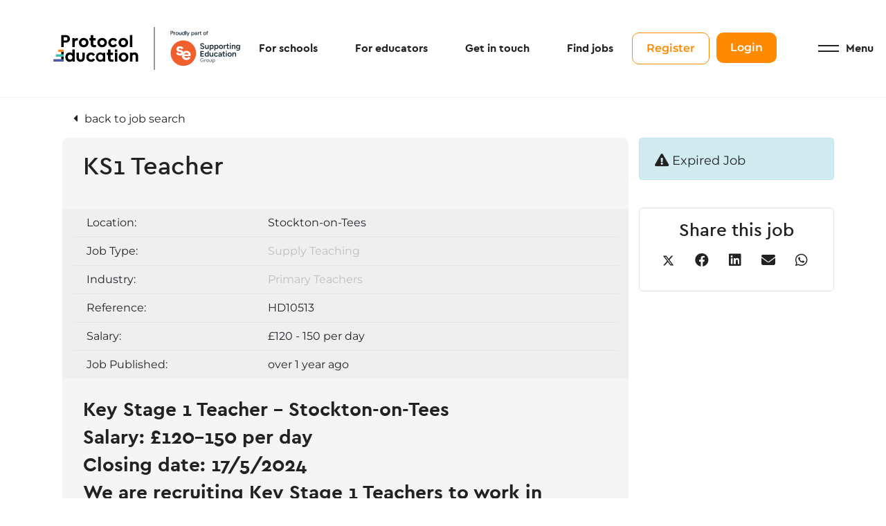

--- FILE ---
content_type: text/html; charset=utf-8
request_url: https://www.protocol-education.com/job/ks1-teacher-530
body_size: 137092
content:
<!DOCTYPE html>
<html lang="en" class="no-js">
<head>
	<meta content="width=device-width, initial-scale=1.0, maximum-scale=1.0, user-scalable=no" name="viewport"/>

<link rel="stylesheet" href="https://use.fontawesome.com/releases/v6.1.1/css/all.css">

<script type="text/javascript">window.NREUM||(NREUM={});NREUM.info={"beacon":"bam.eu01.nr-data.net","errorBeacon":"bam.eu01.nr-data.net","licenseKey":"NRJS-60d294c280022ff686b","applicationID":"509047783","transactionName":"JhpeRQoXWVpTQB4JVwcGH0IQF0I=","queueTime":1,"applicationTime":141,"agent":""}</script>
<script type="text/javascript">(window.NREUM||(NREUM={})).init={privacy:{cookies_enabled:true},ajax:{deny_list:["bam.eu01.nr-data.net"]},feature_flags:["soft_nav"],distributed_tracing:{enabled:true}};(window.NREUM||(NREUM={})).loader_config={agentID:"538764150",accountID:"7081083",trustKey:"6503853",xpid:"UwYPUFZbCxAFVFhSAwYAXlc=",licenseKey:"NRJS-60d294c280022ff686b",applicationID:"509047783",browserID:"538764150"};;/*! For license information please see nr-loader-spa-1.308.0.min.js.LICENSE.txt */
(()=>{var e,t,r={384:(e,t,r)=>{"use strict";r.d(t,{NT:()=>a,US:()=>u,Zm:()=>o,bQ:()=>d,dV:()=>c,pV:()=>l});var n=r(6154),i=r(1863),s=r(1910);const a={beacon:"bam.nr-data.net",errorBeacon:"bam.nr-data.net"};function o(){return n.gm.NREUM||(n.gm.NREUM={}),void 0===n.gm.newrelic&&(n.gm.newrelic=n.gm.NREUM),n.gm.NREUM}function c(){let e=o();return e.o||(e.o={ST:n.gm.setTimeout,SI:n.gm.setImmediate||n.gm.setInterval,CT:n.gm.clearTimeout,XHR:n.gm.XMLHttpRequest,REQ:n.gm.Request,EV:n.gm.Event,PR:n.gm.Promise,MO:n.gm.MutationObserver,FETCH:n.gm.fetch,WS:n.gm.WebSocket},(0,s.i)(...Object.values(e.o))),e}function d(e,t){let r=o();r.initializedAgents??={},t.initializedAt={ms:(0,i.t)(),date:new Date},r.initializedAgents[e]=t}function u(e,t){o()[e]=t}function l(){return function(){let e=o();const t=e.info||{};e.info={beacon:a.beacon,errorBeacon:a.errorBeacon,...t}}(),function(){let e=o();const t=e.init||{};e.init={...t}}(),c(),function(){let e=o();const t=e.loader_config||{};e.loader_config={...t}}(),o()}},782:(e,t,r)=>{"use strict";r.d(t,{T:()=>n});const n=r(860).K7.pageViewTiming},860:(e,t,r)=>{"use strict";r.d(t,{$J:()=>u,K7:()=>c,P3:()=>d,XX:()=>i,Yy:()=>o,df:()=>s,qY:()=>n,v4:()=>a});const n="events",i="jserrors",s="browser/blobs",a="rum",o="browser/logs",c={ajax:"ajax",genericEvents:"generic_events",jserrors:i,logging:"logging",metrics:"metrics",pageAction:"page_action",pageViewEvent:"page_view_event",pageViewTiming:"page_view_timing",sessionReplay:"session_replay",sessionTrace:"session_trace",softNav:"soft_navigations",spa:"spa"},d={[c.pageViewEvent]:1,[c.pageViewTiming]:2,[c.metrics]:3,[c.jserrors]:4,[c.spa]:5,[c.ajax]:6,[c.sessionTrace]:7,[c.softNav]:8,[c.sessionReplay]:9,[c.logging]:10,[c.genericEvents]:11},u={[c.pageViewEvent]:a,[c.pageViewTiming]:n,[c.ajax]:n,[c.spa]:n,[c.softNav]:n,[c.metrics]:i,[c.jserrors]:i,[c.sessionTrace]:s,[c.sessionReplay]:s,[c.logging]:o,[c.genericEvents]:"ins"}},944:(e,t,r)=>{"use strict";r.d(t,{R:()=>i});var n=r(3241);function i(e,t){"function"==typeof console.debug&&(console.debug("New Relic Warning: https://github.com/newrelic/newrelic-browser-agent/blob/main/docs/warning-codes.md#".concat(e),t),(0,n.W)({agentIdentifier:null,drained:null,type:"data",name:"warn",feature:"warn",data:{code:e,secondary:t}}))}},993:(e,t,r)=>{"use strict";r.d(t,{A$:()=>s,ET:()=>a,TZ:()=>o,p_:()=>i});var n=r(860);const i={ERROR:"ERROR",WARN:"WARN",INFO:"INFO",DEBUG:"DEBUG",TRACE:"TRACE"},s={OFF:0,ERROR:1,WARN:2,INFO:3,DEBUG:4,TRACE:5},a="log",o=n.K7.logging},1541:(e,t,r)=>{"use strict";r.d(t,{U:()=>i,f:()=>n});const n={MFE:"MFE",BA:"BA"};function i(e,t){if(2!==t?.harvestEndpointVersion)return{};const r=t.agentRef.runtime.appMetadata.agents[0].entityGuid;return e?{"source.id":e.id,"source.name":e.name,"source.type":e.type,"parent.id":e.parent?.id||r,"parent.type":e.parent?.type||n.BA}:{"entity.guid":r,appId:t.agentRef.info.applicationID}}},1687:(e,t,r)=>{"use strict";r.d(t,{Ak:()=>d,Ze:()=>h,x3:()=>u});var n=r(3241),i=r(7836),s=r(3606),a=r(860),o=r(2646);const c={};function d(e,t){const r={staged:!1,priority:a.P3[t]||0};l(e),c[e].get(t)||c[e].set(t,r)}function u(e,t){e&&c[e]&&(c[e].get(t)&&c[e].delete(t),p(e,t,!1),c[e].size&&f(e))}function l(e){if(!e)throw new Error("agentIdentifier required");c[e]||(c[e]=new Map)}function h(e="",t="feature",r=!1){if(l(e),!e||!c[e].get(t)||r)return p(e,t);c[e].get(t).staged=!0,f(e)}function f(e){const t=Array.from(c[e]);t.every(([e,t])=>t.staged)&&(t.sort((e,t)=>e[1].priority-t[1].priority),t.forEach(([t])=>{c[e].delete(t),p(e,t)}))}function p(e,t,r=!0){const a=e?i.ee.get(e):i.ee,c=s.i.handlers;if(!a.aborted&&a.backlog&&c){if((0,n.W)({agentIdentifier:e,type:"lifecycle",name:"drain",feature:t}),r){const e=a.backlog[t],r=c[t];if(r){for(let t=0;e&&t<e.length;++t)g(e[t],r);Object.entries(r).forEach(([e,t])=>{Object.values(t||{}).forEach(t=>{t[0]?.on&&t[0]?.context()instanceof o.y&&t[0].on(e,t[1])})})}}a.isolatedBacklog||delete c[t],a.backlog[t]=null,a.emit("drain-"+t,[])}}function g(e,t){var r=e[1];Object.values(t[r]||{}).forEach(t=>{var r=e[0];if(t[0]===r){var n=t[1],i=e[3],s=e[2];n.apply(i,s)}})}},1738:(e,t,r)=>{"use strict";r.d(t,{U:()=>f,Y:()=>h});var n=r(3241),i=r(9908),s=r(1863),a=r(944),o=r(5701),c=r(3969),d=r(8362),u=r(860),l=r(4261);function h(e,t,r,s){const h=s||r;!h||h[e]&&h[e]!==d.d.prototype[e]||(h[e]=function(){(0,i.p)(c.xV,["API/"+e+"/called"],void 0,u.K7.metrics,r.ee),(0,n.W)({agentIdentifier:r.agentIdentifier,drained:!!o.B?.[r.agentIdentifier],type:"data",name:"api",feature:l.Pl+e,data:{}});try{return t.apply(this,arguments)}catch(e){(0,a.R)(23,e)}})}function f(e,t,r,n,a){const o=e.info;null===r?delete o.jsAttributes[t]:o.jsAttributes[t]=r,(a||null===r)&&(0,i.p)(l.Pl+n,[(0,s.t)(),t,r],void 0,"session",e.ee)}},1741:(e,t,r)=>{"use strict";r.d(t,{W:()=>s});var n=r(944),i=r(4261);class s{#e(e,...t){if(this[e]!==s.prototype[e])return this[e](...t);(0,n.R)(35,e)}addPageAction(e,t){return this.#e(i.hG,e,t)}register(e){return this.#e(i.eY,e)}recordCustomEvent(e,t){return this.#e(i.fF,e,t)}setPageViewName(e,t){return this.#e(i.Fw,e,t)}setCustomAttribute(e,t,r){return this.#e(i.cD,e,t,r)}noticeError(e,t){return this.#e(i.o5,e,t)}setUserId(e,t=!1){return this.#e(i.Dl,e,t)}setApplicationVersion(e){return this.#e(i.nb,e)}setErrorHandler(e){return this.#e(i.bt,e)}addRelease(e,t){return this.#e(i.k6,e,t)}log(e,t){return this.#e(i.$9,e,t)}start(){return this.#e(i.d3)}finished(e){return this.#e(i.BL,e)}recordReplay(){return this.#e(i.CH)}pauseReplay(){return this.#e(i.Tb)}addToTrace(e){return this.#e(i.U2,e)}setCurrentRouteName(e){return this.#e(i.PA,e)}interaction(e){return this.#e(i.dT,e)}wrapLogger(e,t,r){return this.#e(i.Wb,e,t,r)}measure(e,t){return this.#e(i.V1,e,t)}consent(e){return this.#e(i.Pv,e)}}},1863:(e,t,r)=>{"use strict";function n(){return Math.floor(performance.now())}r.d(t,{t:()=>n})},1910:(e,t,r)=>{"use strict";r.d(t,{i:()=>s});var n=r(944);const i=new Map;function s(...e){return e.every(e=>{if(i.has(e))return i.get(e);const t="function"==typeof e?e.toString():"",r=t.includes("[native code]"),s=t.includes("nrWrapper");return r||s||(0,n.R)(64,e?.name||t),i.set(e,r),r})}},2555:(e,t,r)=>{"use strict";r.d(t,{D:()=>o,f:()=>a});var n=r(384),i=r(8122);const s={beacon:n.NT.beacon,errorBeacon:n.NT.errorBeacon,licenseKey:void 0,applicationID:void 0,sa:void 0,queueTime:void 0,applicationTime:void 0,ttGuid:void 0,user:void 0,account:void 0,product:void 0,extra:void 0,jsAttributes:{},userAttributes:void 0,atts:void 0,transactionName:void 0,tNamePlain:void 0};function a(e){try{return!!e.licenseKey&&!!e.errorBeacon&&!!e.applicationID}catch(e){return!1}}const o=e=>(0,i.a)(e,s)},2614:(e,t,r)=>{"use strict";r.d(t,{BB:()=>a,H3:()=>n,g:()=>d,iL:()=>c,tS:()=>o,uh:()=>i,wk:()=>s});const n="NRBA",i="SESSION",s=144e5,a=18e5,o={STARTED:"session-started",PAUSE:"session-pause",RESET:"session-reset",RESUME:"session-resume",UPDATE:"session-update"},c={SAME_TAB:"same-tab",CROSS_TAB:"cross-tab"},d={OFF:0,FULL:1,ERROR:2}},2646:(e,t,r)=>{"use strict";r.d(t,{y:()=>n});class n{constructor(e){this.contextId=e}}},2843:(e,t,r)=>{"use strict";r.d(t,{G:()=>s,u:()=>i});var n=r(3878);function i(e,t=!1,r,i){(0,n.DD)("visibilitychange",function(){if(t)return void("hidden"===document.visibilityState&&e());e(document.visibilityState)},r,i)}function s(e,t,r){(0,n.sp)("pagehide",e,t,r)}},3241:(e,t,r)=>{"use strict";r.d(t,{W:()=>s});var n=r(6154);const i="newrelic";function s(e={}){try{n.gm.dispatchEvent(new CustomEvent(i,{detail:e}))}catch(e){}}},3304:(e,t,r)=>{"use strict";r.d(t,{A:()=>s});var n=r(7836);const i=()=>{const e=new WeakSet;return(t,r)=>{if("object"==typeof r&&null!==r){if(e.has(r))return;e.add(r)}return r}};function s(e){try{return JSON.stringify(e,i())??""}catch(e){try{n.ee.emit("internal-error",[e])}catch(e){}return""}}},3333:(e,t,r)=>{"use strict";r.d(t,{$v:()=>u,TZ:()=>n,Xh:()=>c,Zp:()=>i,kd:()=>d,mq:()=>o,nf:()=>a,qN:()=>s});const n=r(860).K7.genericEvents,i=["auxclick","click","copy","keydown","paste","scrollend"],s=["focus","blur"],a=4,o=1e3,c=2e3,d=["PageAction","UserAction","BrowserPerformance"],u={RESOURCES:"experimental.resources",REGISTER:"register"}},3434:(e,t,r)=>{"use strict";r.d(t,{Jt:()=>s,YM:()=>d});var n=r(7836),i=r(5607);const s="nr@original:".concat(i.W),a=50;var o=Object.prototype.hasOwnProperty,c=!1;function d(e,t){return e||(e=n.ee),r.inPlace=function(e,t,n,i,s){n||(n="");const a="-"===n.charAt(0);for(let o=0;o<t.length;o++){const c=t[o],d=e[c];l(d)||(e[c]=r(d,a?c+n:n,i,c,s))}},r.flag=s,r;function r(t,r,n,c,d){return l(t)?t:(r||(r=""),nrWrapper[s]=t,function(e,t,r){if(Object.defineProperty&&Object.keys)try{return Object.keys(e).forEach(function(r){Object.defineProperty(t,r,{get:function(){return e[r]},set:function(t){return e[r]=t,t}})}),t}catch(e){u([e],r)}for(var n in e)o.call(e,n)&&(t[n]=e[n])}(t,nrWrapper,e),nrWrapper);function nrWrapper(){var s,o,l,h;let f;try{o=this,s=[...arguments],l="function"==typeof n?n(s,o):n||{}}catch(t){u([t,"",[s,o,c],l],e)}i(r+"start",[s,o,c],l,d);const p=performance.now();let g;try{return h=t.apply(o,s),g=performance.now(),h}catch(e){throw g=performance.now(),i(r+"err",[s,o,e],l,d),f=e,f}finally{const e=g-p,t={start:p,end:g,duration:e,isLongTask:e>=a,methodName:c,thrownError:f};t.isLongTask&&i("long-task",[t,o],l,d),i(r+"end",[s,o,h],l,d)}}}function i(r,n,i,s){if(!c||t){var a=c;c=!0;try{e.emit(r,n,i,t,s)}catch(t){u([t,r,n,i],e)}c=a}}}function u(e,t){t||(t=n.ee);try{t.emit("internal-error",e)}catch(e){}}function l(e){return!(e&&"function"==typeof e&&e.apply&&!e[s])}},3606:(e,t,r)=>{"use strict";r.d(t,{i:()=>s});var n=r(9908);s.on=a;var i=s.handlers={};function s(e,t,r,s){a(s||n.d,i,e,t,r)}function a(e,t,r,i,s){s||(s="feature"),e||(e=n.d);var a=t[s]=t[s]||{};(a[r]=a[r]||[]).push([e,i])}},3738:(e,t,r)=>{"use strict";r.d(t,{He:()=>i,Kp:()=>o,Lc:()=>d,Rz:()=>u,TZ:()=>n,bD:()=>s,d3:()=>a,jx:()=>l,sl:()=>h,uP:()=>c});const n=r(860).K7.sessionTrace,i="bstResource",s="resource",a="-start",o="-end",c="fn"+a,d="fn"+o,u="pushState",l=1e3,h=3e4},3785:(e,t,r)=>{"use strict";r.d(t,{R:()=>c,b:()=>d});var n=r(9908),i=r(1863),s=r(860),a=r(3969),o=r(993);function c(e,t,r={},c=o.p_.INFO,d=!0,u,l=(0,i.t)()){(0,n.p)(a.xV,["API/logging/".concat(c.toLowerCase(),"/called")],void 0,s.K7.metrics,e),(0,n.p)(o.ET,[l,t,r,c,d,u],void 0,s.K7.logging,e)}function d(e){return"string"==typeof e&&Object.values(o.p_).some(t=>t===e.toUpperCase().trim())}},3878:(e,t,r)=>{"use strict";function n(e,t){return{capture:e,passive:!1,signal:t}}function i(e,t,r=!1,i){window.addEventListener(e,t,n(r,i))}function s(e,t,r=!1,i){document.addEventListener(e,t,n(r,i))}r.d(t,{DD:()=>s,jT:()=>n,sp:()=>i})},3962:(e,t,r)=>{"use strict";r.d(t,{AM:()=>a,O2:()=>l,OV:()=>s,Qu:()=>h,TZ:()=>c,ih:()=>f,pP:()=>o,t1:()=>u,tC:()=>i,wD:()=>d});var n=r(860);const i=["click","keydown","submit"],s="popstate",a="api",o="initialPageLoad",c=n.K7.softNav,d=5e3,u=500,l={INITIAL_PAGE_LOAD:"",ROUTE_CHANGE:1,UNSPECIFIED:2},h={INTERACTION:1,AJAX:2,CUSTOM_END:3,CUSTOM_TRACER:4},f={IP:"in progress",PF:"pending finish",FIN:"finished",CAN:"cancelled"}},3969:(e,t,r)=>{"use strict";r.d(t,{TZ:()=>n,XG:()=>o,rs:()=>i,xV:()=>a,z_:()=>s});const n=r(860).K7.metrics,i="sm",s="cm",a="storeSupportabilityMetrics",o="storeEventMetrics"},4234:(e,t,r)=>{"use strict";r.d(t,{W:()=>s});var n=r(7836),i=r(1687);class s{constructor(e,t){this.agentIdentifier=e,this.ee=n.ee.get(e),this.featureName=t,this.blocked=!1}deregisterDrain(){(0,i.x3)(this.agentIdentifier,this.featureName)}}},4261:(e,t,r)=>{"use strict";r.d(t,{$9:()=>u,BL:()=>c,CH:()=>p,Dl:()=>R,Fw:()=>w,PA:()=>v,Pl:()=>n,Pv:()=>A,Tb:()=>h,U2:()=>a,V1:()=>E,Wb:()=>T,bt:()=>y,cD:()=>b,d3:()=>x,dT:()=>d,eY:()=>g,fF:()=>f,hG:()=>s,hw:()=>i,k6:()=>o,nb:()=>m,o5:()=>l});const n="api-",i=n+"ixn-",s="addPageAction",a="addToTrace",o="addRelease",c="finished",d="interaction",u="log",l="noticeError",h="pauseReplay",f="recordCustomEvent",p="recordReplay",g="register",m="setApplicationVersion",v="setCurrentRouteName",b="setCustomAttribute",y="setErrorHandler",w="setPageViewName",R="setUserId",x="start",T="wrapLogger",E="measure",A="consent"},5205:(e,t,r)=>{"use strict";r.d(t,{j:()=>S});var n=r(384),i=r(1741);var s=r(2555),a=r(3333);const o=e=>{if(!e||"string"!=typeof e)return!1;try{document.createDocumentFragment().querySelector(e)}catch{return!1}return!0};var c=r(2614),d=r(944),u=r(8122);const l="[data-nr-mask]",h=e=>(0,u.a)(e,(()=>{const e={feature_flags:[],experimental:{allow_registered_children:!1,resources:!1},mask_selector:"*",block_selector:"[data-nr-block]",mask_input_options:{color:!1,date:!1,"datetime-local":!1,email:!1,month:!1,number:!1,range:!1,search:!1,tel:!1,text:!1,time:!1,url:!1,week:!1,textarea:!1,select:!1,password:!0}};return{ajax:{deny_list:void 0,block_internal:!0,enabled:!0,autoStart:!0},api:{get allow_registered_children(){return e.feature_flags.includes(a.$v.REGISTER)||e.experimental.allow_registered_children},set allow_registered_children(t){e.experimental.allow_registered_children=t},duplicate_registered_data:!1},browser_consent_mode:{enabled:!1},distributed_tracing:{enabled:void 0,exclude_newrelic_header:void 0,cors_use_newrelic_header:void 0,cors_use_tracecontext_headers:void 0,allowed_origins:void 0},get feature_flags(){return e.feature_flags},set feature_flags(t){e.feature_flags=t},generic_events:{enabled:!0,autoStart:!0},harvest:{interval:30},jserrors:{enabled:!0,autoStart:!0},logging:{enabled:!0,autoStart:!0},metrics:{enabled:!0,autoStart:!0},obfuscate:void 0,page_action:{enabled:!0},page_view_event:{enabled:!0,autoStart:!0},page_view_timing:{enabled:!0,autoStart:!0},performance:{capture_marks:!1,capture_measures:!1,capture_detail:!0,resources:{get enabled(){return e.feature_flags.includes(a.$v.RESOURCES)||e.experimental.resources},set enabled(t){e.experimental.resources=t},asset_types:[],first_party_domains:[],ignore_newrelic:!0}},privacy:{cookies_enabled:!0},proxy:{assets:void 0,beacon:void 0},session:{expiresMs:c.wk,inactiveMs:c.BB},session_replay:{autoStart:!0,enabled:!1,preload:!1,sampling_rate:10,error_sampling_rate:100,collect_fonts:!1,inline_images:!1,fix_stylesheets:!0,mask_all_inputs:!0,get mask_text_selector(){return e.mask_selector},set mask_text_selector(t){o(t)?e.mask_selector="".concat(t,",").concat(l):""===t||null===t?e.mask_selector=l:(0,d.R)(5,t)},get block_class(){return"nr-block"},get ignore_class(){return"nr-ignore"},get mask_text_class(){return"nr-mask"},get block_selector(){return e.block_selector},set block_selector(t){o(t)?e.block_selector+=",".concat(t):""!==t&&(0,d.R)(6,t)},get mask_input_options(){return e.mask_input_options},set mask_input_options(t){t&&"object"==typeof t?e.mask_input_options={...t,password:!0}:(0,d.R)(7,t)}},session_trace:{enabled:!0,autoStart:!0},soft_navigations:{enabled:!0,autoStart:!0},spa:{enabled:!0,autoStart:!0},ssl:void 0,user_actions:{enabled:!0,elementAttributes:["id","className","tagName","type"]}}})());var f=r(6154),p=r(9324);let g=0;const m={buildEnv:p.F3,distMethod:p.Xs,version:p.xv,originTime:f.WN},v={consented:!1},b={appMetadata:{},get consented(){return this.session?.state?.consent||v.consented},set consented(e){v.consented=e},customTransaction:void 0,denyList:void 0,disabled:!1,harvester:void 0,isolatedBacklog:!1,isRecording:!1,loaderType:void 0,maxBytes:3e4,obfuscator:void 0,onerror:void 0,ptid:void 0,releaseIds:{},session:void 0,timeKeeper:void 0,registeredEntities:[],jsAttributesMetadata:{bytes:0},get harvestCount(){return++g}},y=e=>{const t=(0,u.a)(e,b),r=Object.keys(m).reduce((e,t)=>(e[t]={value:m[t],writable:!1,configurable:!0,enumerable:!0},e),{});return Object.defineProperties(t,r)};var w=r(5701);const R=e=>{const t=e.startsWith("http");e+="/",r.p=t?e:"https://"+e};var x=r(7836),T=r(3241);const E={accountID:void 0,trustKey:void 0,agentID:void 0,licenseKey:void 0,applicationID:void 0,xpid:void 0},A=e=>(0,u.a)(e,E),_=new Set;function S(e,t={},r,a){let{init:o,info:c,loader_config:d,runtime:u={},exposed:l=!0}=t;if(!c){const e=(0,n.pV)();o=e.init,c=e.info,d=e.loader_config}e.init=h(o||{}),e.loader_config=A(d||{}),c.jsAttributes??={},f.bv&&(c.jsAttributes.isWorker=!0),e.info=(0,s.D)(c);const p=e.init,g=[c.beacon,c.errorBeacon];_.has(e.agentIdentifier)||(p.proxy.assets&&(R(p.proxy.assets),g.push(p.proxy.assets)),p.proxy.beacon&&g.push(p.proxy.beacon),e.beacons=[...g],function(e){const t=(0,n.pV)();Object.getOwnPropertyNames(i.W.prototype).forEach(r=>{const n=i.W.prototype[r];if("function"!=typeof n||"constructor"===n)return;let s=t[r];e[r]&&!1!==e.exposed&&"micro-agent"!==e.runtime?.loaderType&&(t[r]=(...t)=>{const n=e[r](...t);return s?s(...t):n})})}(e),(0,n.US)("activatedFeatures",w.B)),u.denyList=[...p.ajax.deny_list||[],...p.ajax.block_internal?g:[]],u.ptid=e.agentIdentifier,u.loaderType=r,e.runtime=y(u),_.has(e.agentIdentifier)||(e.ee=x.ee.get(e.agentIdentifier),e.exposed=l,(0,T.W)({agentIdentifier:e.agentIdentifier,drained:!!w.B?.[e.agentIdentifier],type:"lifecycle",name:"initialize",feature:void 0,data:e.config})),_.add(e.agentIdentifier)}},5270:(e,t,r)=>{"use strict";r.d(t,{Aw:()=>a,SR:()=>s,rF:()=>o});var n=r(384),i=r(7767);function s(e){return!!(0,n.dV)().o.MO&&(0,i.V)(e)&&!0===e?.session_trace.enabled}function a(e){return!0===e?.session_replay.preload&&s(e)}function o(e,t){try{if("string"==typeof t?.type){if("password"===t.type.toLowerCase())return"*".repeat(e?.length||0);if(void 0!==t?.dataset?.nrUnmask||t?.classList?.contains("nr-unmask"))return e}}catch(e){}return"string"==typeof e?e.replace(/[\S]/g,"*"):"*".repeat(e?.length||0)}},5289:(e,t,r)=>{"use strict";r.d(t,{GG:()=>a,Qr:()=>c,sB:()=>o});var n=r(3878),i=r(6389);function s(){return"undefined"==typeof document||"complete"===document.readyState}function a(e,t){if(s())return e();const r=(0,i.J)(e),a=setInterval(()=>{s()&&(clearInterval(a),r())},500);(0,n.sp)("load",r,t)}function o(e){if(s())return e();(0,n.DD)("DOMContentLoaded",e)}function c(e){if(s())return e();(0,n.sp)("popstate",e)}},5607:(e,t,r)=>{"use strict";r.d(t,{W:()=>n});const n=(0,r(9566).bz)()},5701:(e,t,r)=>{"use strict";r.d(t,{B:()=>s,t:()=>a});var n=r(3241);const i=new Set,s={};function a(e,t){const r=t.agentIdentifier;s[r]??={},e&&"object"==typeof e&&(i.has(r)||(t.ee.emit("rumresp",[e]),s[r]=e,i.add(r),(0,n.W)({agentIdentifier:r,loaded:!0,drained:!0,type:"lifecycle",name:"load",feature:void 0,data:e})))}},6154:(e,t,r)=>{"use strict";r.d(t,{OF:()=>d,RI:()=>i,WN:()=>h,bv:()=>s,eN:()=>f,gm:()=>a,lR:()=>l,m:()=>c,mw:()=>o,sb:()=>u});var n=r(1863);const i="undefined"!=typeof window&&!!window.document,s="undefined"!=typeof WorkerGlobalScope&&("undefined"!=typeof self&&self instanceof WorkerGlobalScope&&self.navigator instanceof WorkerNavigator||"undefined"!=typeof globalThis&&globalThis instanceof WorkerGlobalScope&&globalThis.navigator instanceof WorkerNavigator),a=i?window:"undefined"!=typeof WorkerGlobalScope&&("undefined"!=typeof self&&self instanceof WorkerGlobalScope&&self||"undefined"!=typeof globalThis&&globalThis instanceof WorkerGlobalScope&&globalThis),o=Boolean("hidden"===a?.document?.visibilityState),c=""+a?.location,d=/iPad|iPhone|iPod/.test(a.navigator?.userAgent),u=d&&"undefined"==typeof SharedWorker,l=(()=>{const e=a.navigator?.userAgent?.match(/Firefox[/\s](\d+\.\d+)/);return Array.isArray(e)&&e.length>=2?+e[1]:0})(),h=Date.now()-(0,n.t)(),f=()=>"undefined"!=typeof PerformanceNavigationTiming&&a?.performance?.getEntriesByType("navigation")?.[0]?.responseStart},6344:(e,t,r)=>{"use strict";r.d(t,{BB:()=>u,Qb:()=>l,TZ:()=>i,Ug:()=>a,Vh:()=>s,_s:()=>o,bc:()=>d,yP:()=>c});var n=r(2614);const i=r(860).K7.sessionReplay,s="errorDuringReplay",a=.12,o={DomContentLoaded:0,Load:1,FullSnapshot:2,IncrementalSnapshot:3,Meta:4,Custom:5},c={[n.g.ERROR]:15e3,[n.g.FULL]:3e5,[n.g.OFF]:0},d={RESET:{message:"Session was reset",sm:"Reset"},IMPORT:{message:"Recorder failed to import",sm:"Import"},TOO_MANY:{message:"429: Too Many Requests",sm:"Too-Many"},TOO_BIG:{message:"Payload was too large",sm:"Too-Big"},CROSS_TAB:{message:"Session Entity was set to OFF on another tab",sm:"Cross-Tab"},ENTITLEMENTS:{message:"Session Replay is not allowed and will not be started",sm:"Entitlement"}},u=5e3,l={API:"api",RESUME:"resume",SWITCH_TO_FULL:"switchToFull",INITIALIZE:"initialize",PRELOAD:"preload"}},6389:(e,t,r)=>{"use strict";function n(e,t=500,r={}){const n=r?.leading||!1;let i;return(...r)=>{n&&void 0===i&&(e.apply(this,r),i=setTimeout(()=>{i=clearTimeout(i)},t)),n||(clearTimeout(i),i=setTimeout(()=>{e.apply(this,r)},t))}}function i(e){let t=!1;return(...r)=>{t||(t=!0,e.apply(this,r))}}r.d(t,{J:()=>i,s:()=>n})},6630:(e,t,r)=>{"use strict";r.d(t,{T:()=>n});const n=r(860).K7.pageViewEvent},6774:(e,t,r)=>{"use strict";r.d(t,{T:()=>n});const n=r(860).K7.jserrors},7295:(e,t,r)=>{"use strict";r.d(t,{Xv:()=>a,gX:()=>i,iW:()=>s});var n=[];function i(e){if(!e||s(e))return!1;if(0===n.length)return!0;if("*"===n[0].hostname)return!1;for(var t=0;t<n.length;t++){var r=n[t];if(r.hostname.test(e.hostname)&&r.pathname.test(e.pathname))return!1}return!0}function s(e){return void 0===e.hostname}function a(e){if(n=[],e&&e.length)for(var t=0;t<e.length;t++){let r=e[t];if(!r)continue;if("*"===r)return void(n=[{hostname:"*"}]);0===r.indexOf("http://")?r=r.substring(7):0===r.indexOf("https://")&&(r=r.substring(8));const i=r.indexOf("/");let s,a;i>0?(s=r.substring(0,i),a=r.substring(i)):(s=r,a="*");let[c]=s.split(":");n.push({hostname:o(c),pathname:o(a,!0)})}}function o(e,t=!1){const r=e.replace(/[.+?^${}()|[\]\\]/g,e=>"\\"+e).replace(/\*/g,".*?");return new RegExp((t?"^":"")+r+"$")}},7485:(e,t,r)=>{"use strict";r.d(t,{D:()=>i});var n=r(6154);function i(e){if(0===(e||"").indexOf("data:"))return{protocol:"data"};try{const t=new URL(e,location.href),r={port:t.port,hostname:t.hostname,pathname:t.pathname,search:t.search,protocol:t.protocol.slice(0,t.protocol.indexOf(":")),sameOrigin:t.protocol===n.gm?.location?.protocol&&t.host===n.gm?.location?.host};return r.port&&""!==r.port||("http:"===t.protocol&&(r.port="80"),"https:"===t.protocol&&(r.port="443")),r.pathname&&""!==r.pathname?r.pathname.startsWith("/")||(r.pathname="/".concat(r.pathname)):r.pathname="/",r}catch(e){return{}}}},7699:(e,t,r)=>{"use strict";r.d(t,{It:()=>s,KC:()=>o,No:()=>i,qh:()=>a});var n=r(860);const i=16e3,s=1e6,a="SESSION_ERROR",o={[n.K7.logging]:!0,[n.K7.genericEvents]:!1,[n.K7.jserrors]:!1,[n.K7.ajax]:!1}},7767:(e,t,r)=>{"use strict";r.d(t,{V:()=>i});var n=r(6154);const i=e=>n.RI&&!0===e?.privacy.cookies_enabled},7836:(e,t,r)=>{"use strict";r.d(t,{P:()=>o,ee:()=>c});var n=r(384),i=r(8990),s=r(2646),a=r(5607);const o="nr@context:".concat(a.W),c=function e(t,r){var n={},a={},u={},l=!1;try{l=16===r.length&&d.initializedAgents?.[r]?.runtime.isolatedBacklog}catch(e){}var h={on:p,addEventListener:p,removeEventListener:function(e,t){var r=n[e];if(!r)return;for(var i=0;i<r.length;i++)r[i]===t&&r.splice(i,1)},emit:function(e,r,n,i,s){!1!==s&&(s=!0);if(c.aborted&&!i)return;t&&s&&t.emit(e,r,n);var o=f(n);g(e).forEach(e=>{e.apply(o,r)});var d=v()[a[e]];d&&d.push([h,e,r,o]);return o},get:m,listeners:g,context:f,buffer:function(e,t){const r=v();if(t=t||"feature",h.aborted)return;Object.entries(e||{}).forEach(([e,n])=>{a[n]=t,t in r||(r[t]=[])})},abort:function(){h._aborted=!0,Object.keys(h.backlog).forEach(e=>{delete h.backlog[e]})},isBuffering:function(e){return!!v()[a[e]]},debugId:r,backlog:l?{}:t&&"object"==typeof t.backlog?t.backlog:{},isolatedBacklog:l};return Object.defineProperty(h,"aborted",{get:()=>{let e=h._aborted||!1;return e||(t&&(e=t.aborted),e)}}),h;function f(e){return e&&e instanceof s.y?e:e?(0,i.I)(e,o,()=>new s.y(o)):new s.y(o)}function p(e,t){n[e]=g(e).concat(t)}function g(e){return n[e]||[]}function m(t){return u[t]=u[t]||e(h,t)}function v(){return h.backlog}}(void 0,"globalEE"),d=(0,n.Zm)();d.ee||(d.ee=c)},8122:(e,t,r)=>{"use strict";r.d(t,{a:()=>i});var n=r(944);function i(e,t){try{if(!e||"object"!=typeof e)return(0,n.R)(3);if(!t||"object"!=typeof t)return(0,n.R)(4);const r=Object.create(Object.getPrototypeOf(t),Object.getOwnPropertyDescriptors(t)),s=0===Object.keys(r).length?e:r;for(let a in s)if(void 0!==e[a])try{if(null===e[a]){r[a]=null;continue}Array.isArray(e[a])&&Array.isArray(t[a])?r[a]=Array.from(new Set([...e[a],...t[a]])):"object"==typeof e[a]&&"object"==typeof t[a]?r[a]=i(e[a],t[a]):r[a]=e[a]}catch(e){r[a]||(0,n.R)(1,e)}return r}catch(e){(0,n.R)(2,e)}}},8139:(e,t,r)=>{"use strict";r.d(t,{u:()=>h});var n=r(7836),i=r(3434),s=r(8990),a=r(6154);const o={},c=a.gm.XMLHttpRequest,d="addEventListener",u="removeEventListener",l="nr@wrapped:".concat(n.P);function h(e){var t=function(e){return(e||n.ee).get("events")}(e);if(o[t.debugId]++)return t;o[t.debugId]=1;var r=(0,i.YM)(t,!0);function h(e){r.inPlace(e,[d,u],"-",p)}function p(e,t){return e[1]}return"getPrototypeOf"in Object&&(a.RI&&f(document,h),c&&f(c.prototype,h),f(a.gm,h)),t.on(d+"-start",function(e,t){var n=e[1];if(null!==n&&("function"==typeof n||"object"==typeof n)&&"newrelic"!==e[0]){var i=(0,s.I)(n,l,function(){var e={object:function(){if("function"!=typeof n.handleEvent)return;return n.handleEvent.apply(n,arguments)},function:n}[typeof n];return e?r(e,"fn-",null,e.name||"anonymous"):n});this.wrapped=e[1]=i}}),t.on(u+"-start",function(e){e[1]=this.wrapped||e[1]}),t}function f(e,t,...r){let n=e;for(;"object"==typeof n&&!Object.prototype.hasOwnProperty.call(n,d);)n=Object.getPrototypeOf(n);n&&t(n,...r)}},8362:(e,t,r)=>{"use strict";r.d(t,{d:()=>s});var n=r(9566),i=r(1741);class s extends i.W{agentIdentifier=(0,n.LA)(16)}},8374:(e,t,r)=>{r.nc=(()=>{try{return document?.currentScript?.nonce}catch(e){}return""})()},8990:(e,t,r)=>{"use strict";r.d(t,{I:()=>i});var n=Object.prototype.hasOwnProperty;function i(e,t,r){if(n.call(e,t))return e[t];var i=r();if(Object.defineProperty&&Object.keys)try{return Object.defineProperty(e,t,{value:i,writable:!0,enumerable:!1}),i}catch(e){}return e[t]=i,i}},9119:(e,t,r)=>{"use strict";r.d(t,{L:()=>s});var n=/([^?#]*)[^#]*(#[^?]*|$).*/,i=/([^?#]*)().*/;function s(e,t){return e?e.replace(t?n:i,"$1$2"):e}},9300:(e,t,r)=>{"use strict";r.d(t,{T:()=>n});const n=r(860).K7.ajax},9324:(e,t,r)=>{"use strict";r.d(t,{AJ:()=>a,F3:()=>i,Xs:()=>s,Yq:()=>o,xv:()=>n});const n="1.308.0",i="PROD",s="CDN",a="@newrelic/rrweb",o="1.0.1"},9566:(e,t,r)=>{"use strict";r.d(t,{LA:()=>o,ZF:()=>c,bz:()=>a,el:()=>d});var n=r(6154);const i="xxxxxxxx-xxxx-4xxx-yxxx-xxxxxxxxxxxx";function s(e,t){return e?15&e[t]:16*Math.random()|0}function a(){const e=n.gm?.crypto||n.gm?.msCrypto;let t,r=0;return e&&e.getRandomValues&&(t=e.getRandomValues(new Uint8Array(30))),i.split("").map(e=>"x"===e?s(t,r++).toString(16):"y"===e?(3&s()|8).toString(16):e).join("")}function o(e){const t=n.gm?.crypto||n.gm?.msCrypto;let r,i=0;t&&t.getRandomValues&&(r=t.getRandomValues(new Uint8Array(e)));const a=[];for(var o=0;o<e;o++)a.push(s(r,i++).toString(16));return a.join("")}function c(){return o(16)}function d(){return o(32)}},9908:(e,t,r)=>{"use strict";r.d(t,{d:()=>n,p:()=>i});var n=r(7836).ee.get("handle");function i(e,t,r,i,s){s?(s.buffer([e],i),s.emit(e,t,r)):(n.buffer([e],i),n.emit(e,t,r))}}},n={};function i(e){var t=n[e];if(void 0!==t)return t.exports;var s=n[e]={exports:{}};return r[e](s,s.exports,i),s.exports}i.m=r,i.d=(e,t)=>{for(var r in t)i.o(t,r)&&!i.o(e,r)&&Object.defineProperty(e,r,{enumerable:!0,get:t[r]})},i.f={},i.e=e=>Promise.all(Object.keys(i.f).reduce((t,r)=>(i.f[r](e,t),t),[])),i.u=e=>({212:"nr-spa-compressor",249:"nr-spa-recorder",478:"nr-spa"}[e]+"-1.308.0.min.js"),i.o=(e,t)=>Object.prototype.hasOwnProperty.call(e,t),e={},t="NRBA-1.308.0.PROD:",i.l=(r,n,s,a)=>{if(e[r])e[r].push(n);else{var o,c;if(void 0!==s)for(var d=document.getElementsByTagName("script"),u=0;u<d.length;u++){var l=d[u];if(l.getAttribute("src")==r||l.getAttribute("data-webpack")==t+s){o=l;break}}if(!o){c=!0;var h={478:"sha512-RSfSVnmHk59T/uIPbdSE0LPeqcEdF4/+XhfJdBuccH5rYMOEZDhFdtnh6X6nJk7hGpzHd9Ujhsy7lZEz/ORYCQ==",249:"sha512-ehJXhmntm85NSqW4MkhfQqmeKFulra3klDyY0OPDUE+sQ3GokHlPh1pmAzuNy//3j4ac6lzIbmXLvGQBMYmrkg==",212:"sha512-B9h4CR46ndKRgMBcK+j67uSR2RCnJfGefU+A7FrgR/k42ovXy5x/MAVFiSvFxuVeEk/pNLgvYGMp1cBSK/G6Fg=="};(o=document.createElement("script")).charset="utf-8",i.nc&&o.setAttribute("nonce",i.nc),o.setAttribute("data-webpack",t+s),o.src=r,0!==o.src.indexOf(window.location.origin+"/")&&(o.crossOrigin="anonymous"),h[a]&&(o.integrity=h[a])}e[r]=[n];var f=(t,n)=>{o.onerror=o.onload=null,clearTimeout(p);var i=e[r];if(delete e[r],o.parentNode&&o.parentNode.removeChild(o),i&&i.forEach(e=>e(n)),t)return t(n)},p=setTimeout(f.bind(null,void 0,{type:"timeout",target:o}),12e4);o.onerror=f.bind(null,o.onerror),o.onload=f.bind(null,o.onload),c&&document.head.appendChild(o)}},i.r=e=>{"undefined"!=typeof Symbol&&Symbol.toStringTag&&Object.defineProperty(e,Symbol.toStringTag,{value:"Module"}),Object.defineProperty(e,"__esModule",{value:!0})},i.p="https://js-agent.newrelic.com/",(()=>{var e={38:0,788:0};i.f.j=(t,r)=>{var n=i.o(e,t)?e[t]:void 0;if(0!==n)if(n)r.push(n[2]);else{var s=new Promise((r,i)=>n=e[t]=[r,i]);r.push(n[2]=s);var a=i.p+i.u(t),o=new Error;i.l(a,r=>{if(i.o(e,t)&&(0!==(n=e[t])&&(e[t]=void 0),n)){var s=r&&("load"===r.type?"missing":r.type),a=r&&r.target&&r.target.src;o.message="Loading chunk "+t+" failed: ("+s+": "+a+")",o.name="ChunkLoadError",o.type=s,o.request=a,n[1](o)}},"chunk-"+t,t)}};var t=(t,r)=>{var n,s,[a,o,c]=r,d=0;if(a.some(t=>0!==e[t])){for(n in o)i.o(o,n)&&(i.m[n]=o[n]);if(c)c(i)}for(t&&t(r);d<a.length;d++)s=a[d],i.o(e,s)&&e[s]&&e[s][0](),e[s]=0},r=self["webpackChunk:NRBA-1.308.0.PROD"]=self["webpackChunk:NRBA-1.308.0.PROD"]||[];r.forEach(t.bind(null,0)),r.push=t.bind(null,r.push.bind(r))})(),(()=>{"use strict";i(8374);var e=i(8362),t=i(860);const r=Object.values(t.K7);var n=i(5205);var s=i(9908),a=i(1863),o=i(4261),c=i(1738);var d=i(1687),u=i(4234),l=i(5289),h=i(6154),f=i(944),p=i(5270),g=i(7767),m=i(6389),v=i(7699);class b extends u.W{constructor(e,t){super(e.agentIdentifier,t),this.agentRef=e,this.abortHandler=void 0,this.featAggregate=void 0,this.loadedSuccessfully=void 0,this.onAggregateImported=new Promise(e=>{this.loadedSuccessfully=e}),this.deferred=Promise.resolve(),!1===e.init[this.featureName].autoStart?this.deferred=new Promise((t,r)=>{this.ee.on("manual-start-all",(0,m.J)(()=>{(0,d.Ak)(e.agentIdentifier,this.featureName),t()}))}):(0,d.Ak)(e.agentIdentifier,t)}importAggregator(e,t,r={}){if(this.featAggregate)return;const n=async()=>{let n;await this.deferred;try{if((0,g.V)(e.init)){const{setupAgentSession:t}=await i.e(478).then(i.bind(i,8766));n=t(e)}}catch(e){(0,f.R)(20,e),this.ee.emit("internal-error",[e]),(0,s.p)(v.qh,[e],void 0,this.featureName,this.ee)}try{if(!this.#t(this.featureName,n,e.init))return(0,d.Ze)(this.agentIdentifier,this.featureName),void this.loadedSuccessfully(!1);const{Aggregate:i}=await t();this.featAggregate=new i(e,r),e.runtime.harvester.initializedAggregates.push(this.featAggregate),this.loadedSuccessfully(!0)}catch(e){(0,f.R)(34,e),this.abortHandler?.(),(0,d.Ze)(this.agentIdentifier,this.featureName,!0),this.loadedSuccessfully(!1),this.ee&&this.ee.abort()}};h.RI?(0,l.GG)(()=>n(),!0):n()}#t(e,r,n){if(this.blocked)return!1;switch(e){case t.K7.sessionReplay:return(0,p.SR)(n)&&!!r;case t.K7.sessionTrace:return!!r;default:return!0}}}var y=i(6630),w=i(2614),R=i(3241);class x extends b{static featureName=y.T;constructor(e){var t;super(e,y.T),this.setupInspectionEvents(e.agentIdentifier),t=e,(0,c.Y)(o.Fw,function(e,r){"string"==typeof e&&("/"!==e.charAt(0)&&(e="/"+e),t.runtime.customTransaction=(r||"http://custom.transaction")+e,(0,s.p)(o.Pl+o.Fw,[(0,a.t)()],void 0,void 0,t.ee))},t),this.importAggregator(e,()=>i.e(478).then(i.bind(i,2467)))}setupInspectionEvents(e){const t=(t,r)=>{t&&(0,R.W)({agentIdentifier:e,timeStamp:t.timeStamp,loaded:"complete"===t.target.readyState,type:"window",name:r,data:t.target.location+""})};(0,l.sB)(e=>{t(e,"DOMContentLoaded")}),(0,l.GG)(e=>{t(e,"load")}),(0,l.Qr)(e=>{t(e,"navigate")}),this.ee.on(w.tS.UPDATE,(t,r)=>{(0,R.W)({agentIdentifier:e,type:"lifecycle",name:"session",data:r})})}}var T=i(384);class E extends e.d{constructor(e){var t;(super(),h.gm)?(this.features={},(0,T.bQ)(this.agentIdentifier,this),this.desiredFeatures=new Set(e.features||[]),this.desiredFeatures.add(x),(0,n.j)(this,e,e.loaderType||"agent"),t=this,(0,c.Y)(o.cD,function(e,r,n=!1){if("string"==typeof e){if(["string","number","boolean"].includes(typeof r)||null===r)return(0,c.U)(t,e,r,o.cD,n);(0,f.R)(40,typeof r)}else(0,f.R)(39,typeof e)},t),function(e){(0,c.Y)(o.Dl,function(t,r=!1){if("string"!=typeof t&&null!==t)return void(0,f.R)(41,typeof t);const n=e.info.jsAttributes["enduser.id"];r&&null!=n&&n!==t?(0,s.p)(o.Pl+"setUserIdAndResetSession",[t],void 0,"session",e.ee):(0,c.U)(e,"enduser.id",t,o.Dl,!0)},e)}(this),function(e){(0,c.Y)(o.nb,function(t){if("string"==typeof t||null===t)return(0,c.U)(e,"application.version",t,o.nb,!1);(0,f.R)(42,typeof t)},e)}(this),function(e){(0,c.Y)(o.d3,function(){e.ee.emit("manual-start-all")},e)}(this),function(e){(0,c.Y)(o.Pv,function(t=!0){if("boolean"==typeof t){if((0,s.p)(o.Pl+o.Pv,[t],void 0,"session",e.ee),e.runtime.consented=t,t){const t=e.features.page_view_event;t.onAggregateImported.then(e=>{const r=t.featAggregate;e&&!r.sentRum&&r.sendRum()})}}else(0,f.R)(65,typeof t)},e)}(this),this.run()):(0,f.R)(21)}get config(){return{info:this.info,init:this.init,loader_config:this.loader_config,runtime:this.runtime}}get api(){return this}run(){try{const e=function(e){const t={};return r.forEach(r=>{t[r]=!!e[r]?.enabled}),t}(this.init),n=[...this.desiredFeatures];n.sort((e,r)=>t.P3[e.featureName]-t.P3[r.featureName]),n.forEach(r=>{if(!e[r.featureName]&&r.featureName!==t.K7.pageViewEvent)return;if(r.featureName===t.K7.spa)return void(0,f.R)(67);const n=function(e){switch(e){case t.K7.ajax:return[t.K7.jserrors];case t.K7.sessionTrace:return[t.K7.ajax,t.K7.pageViewEvent];case t.K7.sessionReplay:return[t.K7.sessionTrace];case t.K7.pageViewTiming:return[t.K7.pageViewEvent];default:return[]}}(r.featureName).filter(e=>!(e in this.features));n.length>0&&(0,f.R)(36,{targetFeature:r.featureName,missingDependencies:n}),this.features[r.featureName]=new r(this)})}catch(e){(0,f.R)(22,e);for(const e in this.features)this.features[e].abortHandler?.();const t=(0,T.Zm)();delete t.initializedAgents[this.agentIdentifier]?.features,delete this.sharedAggregator;return t.ee.get(this.agentIdentifier).abort(),!1}}}var A=i(2843),_=i(782);class S extends b{static featureName=_.T;constructor(e){super(e,_.T),h.RI&&((0,A.u)(()=>(0,s.p)("docHidden",[(0,a.t)()],void 0,_.T,this.ee),!0),(0,A.G)(()=>(0,s.p)("winPagehide",[(0,a.t)()],void 0,_.T,this.ee)),this.importAggregator(e,()=>i.e(478).then(i.bind(i,9917))))}}var O=i(3969);class I extends b{static featureName=O.TZ;constructor(e){super(e,O.TZ),h.RI&&document.addEventListener("securitypolicyviolation",e=>{(0,s.p)(O.xV,["Generic/CSPViolation/Detected"],void 0,this.featureName,this.ee)}),this.importAggregator(e,()=>i.e(478).then(i.bind(i,6555)))}}var N=i(6774),P=i(3878),k=i(3304);class D{constructor(e,t,r,n,i){this.name="UncaughtError",this.message="string"==typeof e?e:(0,k.A)(e),this.sourceURL=t,this.line=r,this.column=n,this.__newrelic=i}}function C(e){return M(e)?e:new D(void 0!==e?.message?e.message:e,e?.filename||e?.sourceURL,e?.lineno||e?.line,e?.colno||e?.col,e?.__newrelic,e?.cause)}function j(e){const t="Unhandled Promise Rejection: ";if(!e?.reason)return;if(M(e.reason)){try{e.reason.message.startsWith(t)||(e.reason.message=t+e.reason.message)}catch(e){}return C(e.reason)}const r=C(e.reason);return(r.message||"").startsWith(t)||(r.message=t+r.message),r}function L(e){if(e.error instanceof SyntaxError&&!/:\d+$/.test(e.error.stack?.trim())){const t=new D(e.message,e.filename,e.lineno,e.colno,e.error.__newrelic,e.cause);return t.name=SyntaxError.name,t}return M(e.error)?e.error:C(e)}function M(e){return e instanceof Error&&!!e.stack}function H(e,r,n,i,o=(0,a.t)()){"string"==typeof e&&(e=new Error(e)),(0,s.p)("err",[e,o,!1,r,n.runtime.isRecording,void 0,i],void 0,t.K7.jserrors,n.ee),(0,s.p)("uaErr",[],void 0,t.K7.genericEvents,n.ee)}var B=i(1541),K=i(993),W=i(3785);function U(e,{customAttributes:t={},level:r=K.p_.INFO}={},n,i,s=(0,a.t)()){(0,W.R)(n.ee,e,t,r,!1,i,s)}function F(e,r,n,i,c=(0,a.t)()){(0,s.p)(o.Pl+o.hG,[c,e,r,i],void 0,t.K7.genericEvents,n.ee)}function V(e,r,n,i,c=(0,a.t)()){const{start:d,end:u,customAttributes:l}=r||{},h={customAttributes:l||{}};if("object"!=typeof h.customAttributes||"string"!=typeof e||0===e.length)return void(0,f.R)(57);const p=(e,t)=>null==e?t:"number"==typeof e?e:e instanceof PerformanceMark?e.startTime:Number.NaN;if(h.start=p(d,0),h.end=p(u,c),Number.isNaN(h.start)||Number.isNaN(h.end))(0,f.R)(57);else{if(h.duration=h.end-h.start,!(h.duration<0))return(0,s.p)(o.Pl+o.V1,[h,e,i],void 0,t.K7.genericEvents,n.ee),h;(0,f.R)(58)}}function G(e,r={},n,i,c=(0,a.t)()){(0,s.p)(o.Pl+o.fF,[c,e,r,i],void 0,t.K7.genericEvents,n.ee)}function z(e){(0,c.Y)(o.eY,function(t){return Y(e,t)},e)}function Y(e,r,n){(0,f.R)(54,"newrelic.register"),r||={},r.type=B.f.MFE,r.licenseKey||=e.info.licenseKey,r.blocked=!1,r.parent=n||{},Array.isArray(r.tags)||(r.tags=[]);const i={};r.tags.forEach(e=>{"name"!==e&&"id"!==e&&(i["source.".concat(e)]=!0)}),r.isolated??=!0;let o=()=>{};const c=e.runtime.registeredEntities;if(!r.isolated){const e=c.find(({metadata:{target:{id:e}}})=>e===r.id&&!r.isolated);if(e)return e}const d=e=>{r.blocked=!0,o=e};function u(e){return"string"==typeof e&&!!e.trim()&&e.trim().length<501||"number"==typeof e}e.init.api.allow_registered_children||d((0,m.J)(()=>(0,f.R)(55))),u(r.id)&&u(r.name)||d((0,m.J)(()=>(0,f.R)(48,r)));const l={addPageAction:(t,n={})=>g(F,[t,{...i,...n},e],r),deregister:()=>{d((0,m.J)(()=>(0,f.R)(68)))},log:(t,n={})=>g(U,[t,{...n,customAttributes:{...i,...n.customAttributes||{}}},e],r),measure:(t,n={})=>g(V,[t,{...n,customAttributes:{...i,...n.customAttributes||{}}},e],r),noticeError:(t,n={})=>g(H,[t,{...i,...n},e],r),register:(t={})=>g(Y,[e,t],l.metadata.target),recordCustomEvent:(t,n={})=>g(G,[t,{...i,...n},e],r),setApplicationVersion:e=>p("application.version",e),setCustomAttribute:(e,t)=>p(e,t),setUserId:e=>p("enduser.id",e),metadata:{customAttributes:i,target:r}},h=()=>(r.blocked&&o(),r.blocked);h()||c.push(l);const p=(e,t)=>{h()||(i[e]=t)},g=(r,n,i)=>{if(h())return;const o=(0,a.t)();(0,s.p)(O.xV,["API/register/".concat(r.name,"/called")],void 0,t.K7.metrics,e.ee);try{if(e.init.api.duplicate_registered_data&&"register"!==r.name){let e=n;if(n[1]instanceof Object){const t={"child.id":i.id,"child.type":i.type};e="customAttributes"in n[1]?[n[0],{...n[1],customAttributes:{...n[1].customAttributes,...t}},...n.slice(2)]:[n[0],{...n[1],...t},...n.slice(2)]}r(...e,void 0,o)}return r(...n,i,o)}catch(e){(0,f.R)(50,e)}};return l}class Z extends b{static featureName=N.T;constructor(e){var t;super(e,N.T),t=e,(0,c.Y)(o.o5,(e,r)=>H(e,r,t),t),function(e){(0,c.Y)(o.bt,function(t){e.runtime.onerror=t},e)}(e),function(e){let t=0;(0,c.Y)(o.k6,function(e,r){++t>10||(this.runtime.releaseIds[e.slice(-200)]=(""+r).slice(-200))},e)}(e),z(e);try{this.removeOnAbort=new AbortController}catch(e){}this.ee.on("internal-error",(t,r)=>{this.abortHandler&&(0,s.p)("ierr",[C(t),(0,a.t)(),!0,{},e.runtime.isRecording,r],void 0,this.featureName,this.ee)}),h.gm.addEventListener("unhandledrejection",t=>{this.abortHandler&&(0,s.p)("err",[j(t),(0,a.t)(),!1,{unhandledPromiseRejection:1},e.runtime.isRecording],void 0,this.featureName,this.ee)},(0,P.jT)(!1,this.removeOnAbort?.signal)),h.gm.addEventListener("error",t=>{this.abortHandler&&(0,s.p)("err",[L(t),(0,a.t)(),!1,{},e.runtime.isRecording],void 0,this.featureName,this.ee)},(0,P.jT)(!1,this.removeOnAbort?.signal)),this.abortHandler=this.#r,this.importAggregator(e,()=>i.e(478).then(i.bind(i,2176)))}#r(){this.removeOnAbort?.abort(),this.abortHandler=void 0}}var q=i(8990);let X=1;function J(e){const t=typeof e;return!e||"object"!==t&&"function"!==t?-1:e===h.gm?0:(0,q.I)(e,"nr@id",function(){return X++})}function Q(e){if("string"==typeof e&&e.length)return e.length;if("object"==typeof e){if("undefined"!=typeof ArrayBuffer&&e instanceof ArrayBuffer&&e.byteLength)return e.byteLength;if("undefined"!=typeof Blob&&e instanceof Blob&&e.size)return e.size;if(!("undefined"!=typeof FormData&&e instanceof FormData))try{return(0,k.A)(e).length}catch(e){return}}}var ee=i(8139),te=i(7836),re=i(3434);const ne={},ie=["open","send"];function se(e){var t=e||te.ee;const r=function(e){return(e||te.ee).get("xhr")}(t);if(void 0===h.gm.XMLHttpRequest)return r;if(ne[r.debugId]++)return r;ne[r.debugId]=1,(0,ee.u)(t);var n=(0,re.YM)(r),i=h.gm.XMLHttpRequest,s=h.gm.MutationObserver,a=h.gm.Promise,o=h.gm.setInterval,c="readystatechange",d=["onload","onerror","onabort","onloadstart","onloadend","onprogress","ontimeout"],u=[],l=h.gm.XMLHttpRequest=function(e){const t=new i(e),s=r.context(t);try{r.emit("new-xhr",[t],s),t.addEventListener(c,(a=s,function(){var e=this;e.readyState>3&&!a.resolved&&(a.resolved=!0,r.emit("xhr-resolved",[],e)),n.inPlace(e,d,"fn-",y)}),(0,P.jT)(!1))}catch(e){(0,f.R)(15,e);try{r.emit("internal-error",[e])}catch(e){}}var a;return t};function p(e,t){n.inPlace(t,["onreadystatechange"],"fn-",y)}if(function(e,t){for(var r in e)t[r]=e[r]}(i,l),l.prototype=i.prototype,n.inPlace(l.prototype,ie,"-xhr-",y),r.on("send-xhr-start",function(e,t){p(e,t),function(e){u.push(e),s&&(g?g.then(b):o?o(b):(m=-m,v.data=m))}(t)}),r.on("open-xhr-start",p),s){var g=a&&a.resolve();if(!o&&!a){var m=1,v=document.createTextNode(m);new s(b).observe(v,{characterData:!0})}}else t.on("fn-end",function(e){e[0]&&e[0].type===c||b()});function b(){for(var e=0;e<u.length;e++)p(0,u[e]);u.length&&(u=[])}function y(e,t){return t}return r}var ae="fetch-",oe=ae+"body-",ce=["arrayBuffer","blob","json","text","formData"],de=h.gm.Request,ue=h.gm.Response,le="prototype";const he={};function fe(e){const t=function(e){return(e||te.ee).get("fetch")}(e);if(!(de&&ue&&h.gm.fetch))return t;if(he[t.debugId]++)return t;function r(e,r,n){var i=e[r];"function"==typeof i&&(e[r]=function(){var e,r=[...arguments],s={};t.emit(n+"before-start",[r],s),s[te.P]&&s[te.P].dt&&(e=s[te.P].dt);var a=i.apply(this,r);return t.emit(n+"start",[r,e],a),a.then(function(e){return t.emit(n+"end",[null,e],a),e},function(e){throw t.emit(n+"end",[e],a),e})})}return he[t.debugId]=1,ce.forEach(e=>{r(de[le],e,oe),r(ue[le],e,oe)}),r(h.gm,"fetch",ae),t.on(ae+"end",function(e,r){var n=this;if(r){var i=r.headers.get("content-length");null!==i&&(n.rxSize=i),t.emit(ae+"done",[null,r],n)}else t.emit(ae+"done",[e],n)}),t}var pe=i(7485),ge=i(9566);class me{constructor(e){this.agentRef=e}generateTracePayload(e){const t=this.agentRef.loader_config;if(!this.shouldGenerateTrace(e)||!t)return null;var r=(t.accountID||"").toString()||null,n=(t.agentID||"").toString()||null,i=(t.trustKey||"").toString()||null;if(!r||!n)return null;var s=(0,ge.ZF)(),a=(0,ge.el)(),o=Date.now(),c={spanId:s,traceId:a,timestamp:o};return(e.sameOrigin||this.isAllowedOrigin(e)&&this.useTraceContextHeadersForCors())&&(c.traceContextParentHeader=this.generateTraceContextParentHeader(s,a),c.traceContextStateHeader=this.generateTraceContextStateHeader(s,o,r,n,i)),(e.sameOrigin&&!this.excludeNewrelicHeader()||!e.sameOrigin&&this.isAllowedOrigin(e)&&this.useNewrelicHeaderForCors())&&(c.newrelicHeader=this.generateTraceHeader(s,a,o,r,n,i)),c}generateTraceContextParentHeader(e,t){return"00-"+t+"-"+e+"-01"}generateTraceContextStateHeader(e,t,r,n,i){return i+"@nr=0-1-"+r+"-"+n+"-"+e+"----"+t}generateTraceHeader(e,t,r,n,i,s){if(!("function"==typeof h.gm?.btoa))return null;var a={v:[0,1],d:{ty:"Browser",ac:n,ap:i,id:e,tr:t,ti:r}};return s&&n!==s&&(a.d.tk=s),btoa((0,k.A)(a))}shouldGenerateTrace(e){return this.agentRef.init?.distributed_tracing?.enabled&&this.isAllowedOrigin(e)}isAllowedOrigin(e){var t=!1;const r=this.agentRef.init?.distributed_tracing;if(e.sameOrigin)t=!0;else if(r?.allowed_origins instanceof Array)for(var n=0;n<r.allowed_origins.length;n++){var i=(0,pe.D)(r.allowed_origins[n]);if(e.hostname===i.hostname&&e.protocol===i.protocol&&e.port===i.port){t=!0;break}}return t}excludeNewrelicHeader(){var e=this.agentRef.init?.distributed_tracing;return!!e&&!!e.exclude_newrelic_header}useNewrelicHeaderForCors(){var e=this.agentRef.init?.distributed_tracing;return!!e&&!1!==e.cors_use_newrelic_header}useTraceContextHeadersForCors(){var e=this.agentRef.init?.distributed_tracing;return!!e&&!!e.cors_use_tracecontext_headers}}var ve=i(9300),be=i(7295);function ye(e){return"string"==typeof e?e:e instanceof(0,T.dV)().o.REQ?e.url:h.gm?.URL&&e instanceof URL?e.href:void 0}var we=["load","error","abort","timeout"],Re=we.length,xe=(0,T.dV)().o.REQ,Te=(0,T.dV)().o.XHR;const Ee="X-NewRelic-App-Data";class Ae extends b{static featureName=ve.T;constructor(e){super(e,ve.T),this.dt=new me(e),this.handler=(e,t,r,n)=>(0,s.p)(e,t,r,n,this.ee);try{const e={xmlhttprequest:"xhr",fetch:"fetch",beacon:"beacon"};h.gm?.performance?.getEntriesByType("resource").forEach(r=>{if(r.initiatorType in e&&0!==r.responseStatus){const n={status:r.responseStatus},i={rxSize:r.transferSize,duration:Math.floor(r.duration),cbTime:0};_e(n,r.name),this.handler("xhr",[n,i,r.startTime,r.responseEnd,e[r.initiatorType]],void 0,t.K7.ajax)}})}catch(e){}fe(this.ee),se(this.ee),function(e,r,n,i){function o(e){var t=this;t.totalCbs=0,t.called=0,t.cbTime=0,t.end=T,t.ended=!1,t.xhrGuids={},t.lastSize=null,t.loadCaptureCalled=!1,t.params=this.params||{},t.metrics=this.metrics||{},t.latestLongtaskEnd=0,e.addEventListener("load",function(r){E(t,e)},(0,P.jT)(!1)),h.lR||e.addEventListener("progress",function(e){t.lastSize=e.loaded},(0,P.jT)(!1))}function c(e){this.params={method:e[0]},_e(this,e[1]),this.metrics={}}function d(t,r){e.loader_config.xpid&&this.sameOrigin&&r.setRequestHeader("X-NewRelic-ID",e.loader_config.xpid);var n=i.generateTracePayload(this.parsedOrigin);if(n){var s=!1;n.newrelicHeader&&(r.setRequestHeader("newrelic",n.newrelicHeader),s=!0),n.traceContextParentHeader&&(r.setRequestHeader("traceparent",n.traceContextParentHeader),n.traceContextStateHeader&&r.setRequestHeader("tracestate",n.traceContextStateHeader),s=!0),s&&(this.dt=n)}}function u(e,t){var n=this.metrics,i=e[0],s=this;if(n&&i){var o=Q(i);o&&(n.txSize=o)}this.startTime=(0,a.t)(),this.body=i,this.listener=function(e){try{"abort"!==e.type||s.loadCaptureCalled||(s.params.aborted=!0),("load"!==e.type||s.called===s.totalCbs&&(s.onloadCalled||"function"!=typeof t.onload)&&"function"==typeof s.end)&&s.end(t)}catch(e){try{r.emit("internal-error",[e])}catch(e){}}};for(var c=0;c<Re;c++)t.addEventListener(we[c],this.listener,(0,P.jT)(!1))}function l(e,t,r){this.cbTime+=e,t?this.onloadCalled=!0:this.called+=1,this.called!==this.totalCbs||!this.onloadCalled&&"function"==typeof r.onload||"function"!=typeof this.end||this.end(r)}function f(e,t){var r=""+J(e)+!!t;this.xhrGuids&&!this.xhrGuids[r]&&(this.xhrGuids[r]=!0,this.totalCbs+=1)}function p(e,t){var r=""+J(e)+!!t;this.xhrGuids&&this.xhrGuids[r]&&(delete this.xhrGuids[r],this.totalCbs-=1)}function g(){this.endTime=(0,a.t)()}function m(e,t){t instanceof Te&&"load"===e[0]&&r.emit("xhr-load-added",[e[1],e[2]],t)}function v(e,t){t instanceof Te&&"load"===e[0]&&r.emit("xhr-load-removed",[e[1],e[2]],t)}function b(e,t,r){t instanceof Te&&("onload"===r&&(this.onload=!0),("load"===(e[0]&&e[0].type)||this.onload)&&(this.xhrCbStart=(0,a.t)()))}function y(e,t){this.xhrCbStart&&r.emit("xhr-cb-time",[(0,a.t)()-this.xhrCbStart,this.onload,t],t)}function w(e){var t,r=e[1]||{};if("string"==typeof e[0]?0===(t=e[0]).length&&h.RI&&(t=""+h.gm.location.href):e[0]&&e[0].url?t=e[0].url:h.gm?.URL&&e[0]&&e[0]instanceof URL?t=e[0].href:"function"==typeof e[0].toString&&(t=e[0].toString()),"string"==typeof t&&0!==t.length){t&&(this.parsedOrigin=(0,pe.D)(t),this.sameOrigin=this.parsedOrigin.sameOrigin);var n=i.generateTracePayload(this.parsedOrigin);if(n&&(n.newrelicHeader||n.traceContextParentHeader))if(e[0]&&e[0].headers)o(e[0].headers,n)&&(this.dt=n);else{var s={};for(var a in r)s[a]=r[a];s.headers=new Headers(r.headers||{}),o(s.headers,n)&&(this.dt=n),e.length>1?e[1]=s:e.push(s)}}function o(e,t){var r=!1;return t.newrelicHeader&&(e.set("newrelic",t.newrelicHeader),r=!0),t.traceContextParentHeader&&(e.set("traceparent",t.traceContextParentHeader),t.traceContextStateHeader&&e.set("tracestate",t.traceContextStateHeader),r=!0),r}}function R(e,t){this.params={},this.metrics={},this.startTime=(0,a.t)(),this.dt=t,e.length>=1&&(this.target=e[0]),e.length>=2&&(this.opts=e[1]);var r=this.opts||{},n=this.target;_e(this,ye(n));var i=(""+(n&&n instanceof xe&&n.method||r.method||"GET")).toUpperCase();this.params.method=i,this.body=r.body,this.txSize=Q(r.body)||0}function x(e,r){if(this.endTime=(0,a.t)(),this.params||(this.params={}),(0,be.iW)(this.params))return;let i;this.params.status=r?r.status:0,"string"==typeof this.rxSize&&this.rxSize.length>0&&(i=+this.rxSize);const s={txSize:this.txSize,rxSize:i,duration:(0,a.t)()-this.startTime};n("xhr",[this.params,s,this.startTime,this.endTime,"fetch"],this,t.K7.ajax)}function T(e){const r=this.params,i=this.metrics;if(!this.ended){this.ended=!0;for(let t=0;t<Re;t++)e.removeEventListener(we[t],this.listener,!1);r.aborted||(0,be.iW)(r)||(i.duration=(0,a.t)()-this.startTime,this.loadCaptureCalled||4!==e.readyState?null==r.status&&(r.status=0):E(this,e),i.cbTime=this.cbTime,n("xhr",[r,i,this.startTime,this.endTime,"xhr"],this,t.K7.ajax))}}function E(e,n){e.params.status=n.status;var i=function(e,t){var r=e.responseType;return"json"===r&&null!==t?t:"arraybuffer"===r||"blob"===r||"json"===r?Q(e.response):"text"===r||""===r||void 0===r?Q(e.responseText):void 0}(n,e.lastSize);if(i&&(e.metrics.rxSize=i),e.sameOrigin&&n.getAllResponseHeaders().indexOf(Ee)>=0){var a=n.getResponseHeader(Ee);a&&((0,s.p)(O.rs,["Ajax/CrossApplicationTracing/Header/Seen"],void 0,t.K7.metrics,r),e.params.cat=a.split(", ").pop())}e.loadCaptureCalled=!0}r.on("new-xhr",o),r.on("open-xhr-start",c),r.on("open-xhr-end",d),r.on("send-xhr-start",u),r.on("xhr-cb-time",l),r.on("xhr-load-added",f),r.on("xhr-load-removed",p),r.on("xhr-resolved",g),r.on("addEventListener-end",m),r.on("removeEventListener-end",v),r.on("fn-end",y),r.on("fetch-before-start",w),r.on("fetch-start",R),r.on("fn-start",b),r.on("fetch-done",x)}(e,this.ee,this.handler,this.dt),this.importAggregator(e,()=>i.e(478).then(i.bind(i,3845)))}}function _e(e,t){var r=(0,pe.D)(t),n=e.params||e;n.hostname=r.hostname,n.port=r.port,n.protocol=r.protocol,n.host=r.hostname+":"+r.port,n.pathname=r.pathname,e.parsedOrigin=r,e.sameOrigin=r.sameOrigin}const Se={},Oe=["pushState","replaceState"];function Ie(e){const t=function(e){return(e||te.ee).get("history")}(e);return!h.RI||Se[t.debugId]++||(Se[t.debugId]=1,(0,re.YM)(t).inPlace(window.history,Oe,"-")),t}var Ne=i(3738);function Pe(e){(0,c.Y)(o.BL,function(r=Date.now()){const n=r-h.WN;n<0&&(0,f.R)(62,r),(0,s.p)(O.XG,[o.BL,{time:n}],void 0,t.K7.metrics,e.ee),e.addToTrace({name:o.BL,start:r,origin:"nr"}),(0,s.p)(o.Pl+o.hG,[n,o.BL],void 0,t.K7.genericEvents,e.ee)},e)}const{He:ke,bD:De,d3:Ce,Kp:je,TZ:Le,Lc:Me,uP:He,Rz:Be}=Ne;class Ke extends b{static featureName=Le;constructor(e){var r;super(e,Le),r=e,(0,c.Y)(o.U2,function(e){if(!(e&&"object"==typeof e&&e.name&&e.start))return;const n={n:e.name,s:e.start-h.WN,e:(e.end||e.start)-h.WN,o:e.origin||"",t:"api"};n.s<0||n.e<0||n.e<n.s?(0,f.R)(61,{start:n.s,end:n.e}):(0,s.p)("bstApi",[n],void 0,t.K7.sessionTrace,r.ee)},r),Pe(e);if(!(0,g.V)(e.init))return void this.deregisterDrain();const n=this.ee;let d;Ie(n),this.eventsEE=(0,ee.u)(n),this.eventsEE.on(He,function(e,t){this.bstStart=(0,a.t)()}),this.eventsEE.on(Me,function(e,r){(0,s.p)("bst",[e[0],r,this.bstStart,(0,a.t)()],void 0,t.K7.sessionTrace,n)}),n.on(Be+Ce,function(e){this.time=(0,a.t)(),this.startPath=location.pathname+location.hash}),n.on(Be+je,function(e){(0,s.p)("bstHist",[location.pathname+location.hash,this.startPath,this.time],void 0,t.K7.sessionTrace,n)});try{d=new PerformanceObserver(e=>{const r=e.getEntries();(0,s.p)(ke,[r],void 0,t.K7.sessionTrace,n)}),d.observe({type:De,buffered:!0})}catch(e){}this.importAggregator(e,()=>i.e(478).then(i.bind(i,6974)),{resourceObserver:d})}}var We=i(6344);class Ue extends b{static featureName=We.TZ;#n;recorder;constructor(e){var r;let n;super(e,We.TZ),r=e,(0,c.Y)(o.CH,function(){(0,s.p)(o.CH,[],void 0,t.K7.sessionReplay,r.ee)},r),function(e){(0,c.Y)(o.Tb,function(){(0,s.p)(o.Tb,[],void 0,t.K7.sessionReplay,e.ee)},e)}(e);try{n=JSON.parse(localStorage.getItem("".concat(w.H3,"_").concat(w.uh)))}catch(e){}(0,p.SR)(e.init)&&this.ee.on(o.CH,()=>this.#i()),this.#s(n)&&this.importRecorder().then(e=>{e.startRecording(We.Qb.PRELOAD,n?.sessionReplayMode)}),this.importAggregator(this.agentRef,()=>i.e(478).then(i.bind(i,6167)),this),this.ee.on("err",e=>{this.blocked||this.agentRef.runtime.isRecording&&(this.errorNoticed=!0,(0,s.p)(We.Vh,[e],void 0,this.featureName,this.ee))})}#s(e){return e&&(e.sessionReplayMode===w.g.FULL||e.sessionReplayMode===w.g.ERROR)||(0,p.Aw)(this.agentRef.init)}importRecorder(){return this.recorder?Promise.resolve(this.recorder):(this.#n??=Promise.all([i.e(478),i.e(249)]).then(i.bind(i,4866)).then(({Recorder:e})=>(this.recorder=new e(this),this.recorder)).catch(e=>{throw this.ee.emit("internal-error",[e]),this.blocked=!0,e}),this.#n)}#i(){this.blocked||(this.featAggregate?this.featAggregate.mode!==w.g.FULL&&this.featAggregate.initializeRecording(w.g.FULL,!0,We.Qb.API):this.importRecorder().then(()=>{this.recorder.startRecording(We.Qb.API,w.g.FULL)}))}}var Fe=i(3962);class Ve extends b{static featureName=Fe.TZ;constructor(e){if(super(e,Fe.TZ),function(e){const r=e.ee.get("tracer");function n(){}(0,c.Y)(o.dT,function(e){return(new n).get("object"==typeof e?e:{})},e);const i=n.prototype={createTracer:function(n,i){var o={},c=this,d="function"==typeof i;return(0,s.p)(O.xV,["API/createTracer/called"],void 0,t.K7.metrics,e.ee),function(){if(r.emit((d?"":"no-")+"fn-start",[(0,a.t)(),c,d],o),d)try{return i.apply(this,arguments)}catch(e){const t="string"==typeof e?new Error(e):e;throw r.emit("fn-err",[arguments,this,t],o),t}finally{r.emit("fn-end",[(0,a.t)()],o)}}}};["actionText","setName","setAttribute","save","ignore","onEnd","getContext","end","get"].forEach(r=>{c.Y.apply(this,[r,function(){return(0,s.p)(o.hw+r,[performance.now(),...arguments],this,t.K7.softNav,e.ee),this},e,i])}),(0,c.Y)(o.PA,function(){(0,s.p)(o.hw+"routeName",[performance.now(),...arguments],void 0,t.K7.softNav,e.ee)},e)}(e),!h.RI||!(0,T.dV)().o.MO)return;const r=Ie(this.ee);try{this.removeOnAbort=new AbortController}catch(e){}Fe.tC.forEach(e=>{(0,P.sp)(e,e=>{l(e)},!0,this.removeOnAbort?.signal)});const n=()=>(0,s.p)("newURL",[(0,a.t)(),""+window.location],void 0,this.featureName,this.ee);r.on("pushState-end",n),r.on("replaceState-end",n),(0,P.sp)(Fe.OV,e=>{l(e),(0,s.p)("newURL",[e.timeStamp,""+window.location],void 0,this.featureName,this.ee)},!0,this.removeOnAbort?.signal);let d=!1;const u=new((0,T.dV)().o.MO)((e,t)=>{d||(d=!0,requestAnimationFrame(()=>{(0,s.p)("newDom",[(0,a.t)()],void 0,this.featureName,this.ee),d=!1}))}),l=(0,m.s)(e=>{"loading"!==document.readyState&&((0,s.p)("newUIEvent",[e],void 0,this.featureName,this.ee),u.observe(document.body,{attributes:!0,childList:!0,subtree:!0,characterData:!0}))},100,{leading:!0});this.abortHandler=function(){this.removeOnAbort?.abort(),u.disconnect(),this.abortHandler=void 0},this.importAggregator(e,()=>i.e(478).then(i.bind(i,4393)),{domObserver:u})}}var Ge=i(3333),ze=i(9119);const Ye={},Ze=new Set;function qe(e){return"string"==typeof e?{type:"string",size:(new TextEncoder).encode(e).length}:e instanceof ArrayBuffer?{type:"ArrayBuffer",size:e.byteLength}:e instanceof Blob?{type:"Blob",size:e.size}:e instanceof DataView?{type:"DataView",size:e.byteLength}:ArrayBuffer.isView(e)?{type:"TypedArray",size:e.byteLength}:{type:"unknown",size:0}}class Xe{constructor(e,t){this.timestamp=(0,a.t)(),this.currentUrl=(0,ze.L)(window.location.href),this.socketId=(0,ge.LA)(8),this.requestedUrl=(0,ze.L)(e),this.requestedProtocols=Array.isArray(t)?t.join(","):t||"",this.openedAt=void 0,this.protocol=void 0,this.extensions=void 0,this.binaryType=void 0,this.messageOrigin=void 0,this.messageCount=0,this.messageBytes=0,this.messageBytesMin=0,this.messageBytesMax=0,this.messageTypes=void 0,this.sendCount=0,this.sendBytes=0,this.sendBytesMin=0,this.sendBytesMax=0,this.sendTypes=void 0,this.closedAt=void 0,this.closeCode=void 0,this.closeReason="unknown",this.closeWasClean=void 0,this.connectedDuration=0,this.hasErrors=void 0}}class $e extends b{static featureName=Ge.TZ;constructor(e){super(e,Ge.TZ);const r=e.init.feature_flags.includes("websockets"),n=[e.init.page_action.enabled,e.init.performance.capture_marks,e.init.performance.capture_measures,e.init.performance.resources.enabled,e.init.user_actions.enabled,r];var d;let u,l;if(d=e,(0,c.Y)(o.hG,(e,t)=>F(e,t,d),d),function(e){(0,c.Y)(o.fF,(t,r)=>G(t,r,e),e)}(e),Pe(e),z(e),function(e){(0,c.Y)(o.V1,(t,r)=>V(t,r,e),e)}(e),r&&(l=function(e){if(!(0,T.dV)().o.WS)return e;const t=e.get("websockets");if(Ye[t.debugId]++)return t;Ye[t.debugId]=1,(0,A.G)(()=>{const e=(0,a.t)();Ze.forEach(r=>{r.nrData.closedAt=e,r.nrData.closeCode=1001,r.nrData.closeReason="Page navigating away",r.nrData.closeWasClean=!1,r.nrData.openedAt&&(r.nrData.connectedDuration=e-r.nrData.openedAt),t.emit("ws",[r.nrData],r)})});class r extends WebSocket{static name="WebSocket";static toString(){return"function WebSocket() { [native code] }"}toString(){return"[object WebSocket]"}get[Symbol.toStringTag](){return r.name}#a(e){(e.__newrelic??={}).socketId=this.nrData.socketId,this.nrData.hasErrors??=!0}constructor(...e){super(...e),this.nrData=new Xe(e[0],e[1]),this.addEventListener("open",()=>{this.nrData.openedAt=(0,a.t)(),["protocol","extensions","binaryType"].forEach(e=>{this.nrData[e]=this[e]}),Ze.add(this)}),this.addEventListener("message",e=>{const{type:t,size:r}=qe(e.data);this.nrData.messageOrigin??=(0,ze.L)(e.origin),this.nrData.messageCount++,this.nrData.messageBytes+=r,this.nrData.messageBytesMin=Math.min(this.nrData.messageBytesMin||1/0,r),this.nrData.messageBytesMax=Math.max(this.nrData.messageBytesMax,r),(this.nrData.messageTypes??"").includes(t)||(this.nrData.messageTypes=this.nrData.messageTypes?"".concat(this.nrData.messageTypes,",").concat(t):t)}),this.addEventListener("close",e=>{this.nrData.closedAt=(0,a.t)(),this.nrData.closeCode=e.code,e.reason&&(this.nrData.closeReason=e.reason),this.nrData.closeWasClean=e.wasClean,this.nrData.connectedDuration=this.nrData.closedAt-this.nrData.openedAt,Ze.delete(this),t.emit("ws",[this.nrData],this)})}addEventListener(e,t,...r){const n=this,i="function"==typeof t?function(...e){try{return t.apply(this,e)}catch(e){throw n.#a(e),e}}:t?.handleEvent?{handleEvent:function(...e){try{return t.handleEvent.apply(t,e)}catch(e){throw n.#a(e),e}}}:t;return super.addEventListener(e,i,...r)}send(e){if(this.readyState===WebSocket.OPEN){const{type:t,size:r}=qe(e);this.nrData.sendCount++,this.nrData.sendBytes+=r,this.nrData.sendBytesMin=Math.min(this.nrData.sendBytesMin||1/0,r),this.nrData.sendBytesMax=Math.max(this.nrData.sendBytesMax,r),(this.nrData.sendTypes??"").includes(t)||(this.nrData.sendTypes=this.nrData.sendTypes?"".concat(this.nrData.sendTypes,",").concat(t):t)}try{return super.send(e)}catch(e){throw this.#a(e),e}}close(...e){try{super.close(...e)}catch(e){throw this.#a(e),e}}}return h.gm.WebSocket=r,t}(this.ee)),h.RI){if(fe(this.ee),se(this.ee),u=Ie(this.ee),e.init.user_actions.enabled){function f(t){const r=(0,pe.D)(t);return e.beacons.includes(r.hostname+":"+r.port)}function p(){u.emit("navChange")}Ge.Zp.forEach(e=>(0,P.sp)(e,e=>(0,s.p)("ua",[e],void 0,this.featureName,this.ee),!0)),Ge.qN.forEach(e=>{const t=(0,m.s)(e=>{(0,s.p)("ua",[e],void 0,this.featureName,this.ee)},500,{leading:!0});(0,P.sp)(e,t)}),h.gm.addEventListener("error",()=>{(0,s.p)("uaErr",[],void 0,t.K7.genericEvents,this.ee)},(0,P.jT)(!1,this.removeOnAbort?.signal)),this.ee.on("open-xhr-start",(e,r)=>{f(e[1])||r.addEventListener("readystatechange",()=>{2===r.readyState&&(0,s.p)("uaXhr",[],void 0,t.K7.genericEvents,this.ee)})}),this.ee.on("fetch-start",e=>{e.length>=1&&!f(ye(e[0]))&&(0,s.p)("uaXhr",[],void 0,t.K7.genericEvents,this.ee)}),u.on("pushState-end",p),u.on("replaceState-end",p),window.addEventListener("hashchange",p,(0,P.jT)(!0,this.removeOnAbort?.signal)),window.addEventListener("popstate",p,(0,P.jT)(!0,this.removeOnAbort?.signal))}if(e.init.performance.resources.enabled&&h.gm.PerformanceObserver?.supportedEntryTypes.includes("resource")){new PerformanceObserver(e=>{e.getEntries().forEach(e=>{(0,s.p)("browserPerformance.resource",[e],void 0,this.featureName,this.ee)})}).observe({type:"resource",buffered:!0})}}r&&l.on("ws",e=>{(0,s.p)("ws-complete",[e],void 0,this.featureName,this.ee)});try{this.removeOnAbort=new AbortController}catch(g){}this.abortHandler=()=>{this.removeOnAbort?.abort(),this.abortHandler=void 0},n.some(e=>e)?this.importAggregator(e,()=>i.e(478).then(i.bind(i,8019))):this.deregisterDrain()}}var Je=i(2646);const Qe=new Map;function et(e,t,r,n,i=!0){if("object"!=typeof t||!t||"string"!=typeof r||!r||"function"!=typeof t[r])return(0,f.R)(29);const s=function(e){return(e||te.ee).get("logger")}(e),a=(0,re.YM)(s),o=new Je.y(te.P);o.level=n.level,o.customAttributes=n.customAttributes,o.autoCaptured=i;const c=t[r]?.[re.Jt]||t[r];return Qe.set(c,o),a.inPlace(t,[r],"wrap-logger-",()=>Qe.get(c)),s}var tt=i(1910);class rt extends b{static featureName=K.TZ;constructor(e){var t;super(e,K.TZ),t=e,(0,c.Y)(o.$9,(e,r)=>U(e,r,t),t),function(e){(0,c.Y)(o.Wb,(t,r,{customAttributes:n={},level:i=K.p_.INFO}={})=>{et(e.ee,t,r,{customAttributes:n,level:i},!1)},e)}(e),z(e);const r=this.ee;["log","error","warn","info","debug","trace"].forEach(e=>{(0,tt.i)(h.gm.console[e]),et(r,h.gm.console,e,{level:"log"===e?"info":e})}),this.ee.on("wrap-logger-end",function([e]){const{level:t,customAttributes:n,autoCaptured:i}=this;(0,W.R)(r,e,n,t,i)}),this.importAggregator(e,()=>i.e(478).then(i.bind(i,5288)))}}new E({features:[Ae,x,S,Ke,Ue,I,Z,$e,rt,Ve],loaderType:"spa"})})()})();</script>
<title>KS1 Teacher | Job in Stockton-on-Tees | £120 - 150 per day</title>
<meta name="description" content="Apply now for a KS1 Teacher job in Stockton-on-Tees brought to you by Protocol Education.">
<link rel="canonical" href="https://www.protocol-education.com/job/ks1-teacher-530">
<meta name="twitter:card" content="summary_large_image">
<meta name="twitter:title" content="KS1 Teacher | Job in Stockton-on-Tees | £120 - 150 per day">
<meta name="twitter:description" content="Apply now for a KS1 Teacher job in Stockton-on-Tees brought to you by Protocol Education.">
<meta name="twitter:image" content="https://www.protocol-education.com/rails/active_storage/blobs/redirect/eyJfcmFpbHMiOnsibWVzc2FnZSI6IkJBaHBBNmkxQ3c9PSIsImV4cCI6bnVsbCwicHVyIjoiYmxvYl9pZCJ9fQ==--9018d5f9c2265f197a62efadfda0738f4dba0d06/Protocol%20Education.jpg">
<meta property="og:title" content="KS1 Teacher | Job in Stockton-on-Tees | £120 - 150 per day">
<meta property="og:url" content="https://www.protocol-education.com/job/ks1-teacher-530">
<meta property="og:description" content="Apply now for a KS1 Teacher job in Stockton-on-Tees brought to you by Protocol Education.">
<meta property="og:image" content="https://www.protocol-education.com/rails/active_storage/blobs/redirect/eyJfcmFpbHMiOnsibWVzc2FnZSI6IkJBaHBBNmkxQ3c9PSIsImV4cCI6bnVsbCwicHVyIjoiYmxvYl9pZCJ9fQ==--9018d5f9c2265f197a62efadfda0738f4dba0d06/Protocol%20Education.jpg">
<meta name="google-site-verification" content="8kNK5uhHeUTwOvehIMh9wBA5FZxoEEe-RbJYn9rM-k8" />
<!-- Facebook Pixel Code --><script async>!function(f,b,e,v,n,t,s){if(f.fbq)return;n=f.fbq=function(){n.callMethod?n.callMethod.apply(n,arguments):n.queue.push(arguments)};if(!f._fbq)f._fbq=n;n.push=n;n.loaded=!0;n.version='2.0';n.queue=[];t=b.createElement(e);t.async=!0;t.src=v;s=b.getElementsByTagName(e)[0];s.parentNode.insertBefore(t,s)}(window,document,'script','https://connect.facebook.net/en_US/fbevents.js');fbq('init', '1491587241152350'); fbq('track', 'PageView');</script><noscript><img height="1" width="1" src="https://www.facebook.com/tr?id=1491587241152350&ev=PageView&noscript=1"/></noscript><!-- End Facebook Pixel Code -->

<!-- Global site tag (gtag.js) - Google Ads: 1057892277 -->

<script async src="https://www.googletagmanager.com/gtag/js?id=AW-1057892277"></script>

<script>

window.dataLayer = window.dataLayer || [];

function gtag(){dataLayer.push(arguments);}

gtag('js', new Date());

gtag('config', 'AW-1057892277');

</script>

<!-- Google Tag Manager -->
<script async>(function(w,d,s,l,i){w[l]=w[l]||[];w[l].push({'gtm.start':
new Date().getTime(),event:'gtm.js'});var f=d.getElementsByTagName(s)[0],
j=d.createElement(s),dl=l!='dataLayer'?'&l='+l:'';j.async=true;j.src=
'https://www.googletagmanager.com/gtm.js?id='+i+dl;f.parentNode.insertBefore(j,f);
})(window,document,'script','dataLayer','GTM-TN9XQQP');</script>
<!-- End Google Tag Manager -->

<!-- Google Tag Manager (noscript) -->
<noscript><iframe src="https://www.googletagmanager.com/ns.html?id=GTM-TN9XQQP"
height="0" width="0" style="display:none;visibility:hidden"></iframe></noscript>
<!-- End Google Tag Manager (noscript) -->






    <link rel="stylesheet" media="screen" href="/db_assets/production/82/application_universal.css?t=1761133033" />
	<style>@font-face{font-family:"Montserrat";src:url(/rails/active_storage/blobs/redirect/eyJfcmFpbHMiOnsibWVzc2FnZSI6IkJBaHBBLzlLU0E9PSIsImV4cCI6bnVsbCwicHVyIjoiYmxvYl9pZCJ9fQ==--9e6826cc95c3387b17be087ade1e99d1e35d3d9e/Montserrat-Light.woff2) format("woff2");font-weight:300;font-style:normal;font-display:swap}@font-face{font-family:"Montserrat";src:url(/rails/active_storage/blobs/redirect/eyJfcmFpbHMiOnsibWVzc2FnZSI6IkJBaHBBd0JMU0E9PSIsImV4cCI6bnVsbCwicHVyIjoiYmxvYl9pZCJ9fQ==--557d11da99c4fa3486f2674a163b90c8aa75559c/Montserrat-Regular.woff2) format("woff2");font-weight:normal;font-style:normal;font-display:swap}@font-face{font-family:"Montserrat";src:url(/rails/active_storage/blobs/redirect/eyJfcmFpbHMiOnsibWVzc2FnZSI6IkJBaHBBd0ZMU0E9PSIsImV4cCI6bnVsbCwicHVyIjoiYmxvYl9pZCJ9fQ==--5a3bb45c40851f66952bf0d51a76e666321c5fb9/Montserrat-SemiBold.woff2) format("woff2");font-weight:600;font-style:normal;font-display:swap}@font-face{font-family:"Montserrat";src:url(/rails/active_storage/blobs/redirect/eyJfcmFpbHMiOnsibWVzc2FnZSI6IkJBaHBBd0pMU0E9PSIsImV4cCI6bnVsbCwicHVyIjoiYmxvYl9pZCJ9fQ==--acd0360f44adf9fbf069d013858c9015e3fe5ef4/Montserrat-SemiBoldItalic.woff2) format("woff2");font-weight:600;font-style:italic;font-display:swap}@font-face{font-family:"Montserrat";src:url(/rails/active_storage/blobs/redirect/eyJfcmFpbHMiOnsibWVzc2FnZSI6IkJBaHBBLzVLU0E9PSIsImV4cCI6bnVsbCwicHVyIjoiYmxvYl9pZCJ9fQ==--a8c1a49062d86e941d247ed6166d6d189596b635/Montserrat-LightItalic.woff2) format("woff2");font-weight:300;font-style:italic;font-display:swap}@font-face{font-family:"Montserrat";src:url(/rails/active_storage/blobs/redirect/eyJfcmFpbHMiOnsibWVzc2FnZSI6IkJBaHBBd05MU0E9PSIsImV4cCI6bnVsbCwicHVyIjoiYmxvYl9pZCJ9fQ==--5244836de19579852c645ca851299c8ad2f12ac9/Montserrat-Black.woff2) format("woff2");font-weight:900;font-style:normal;font-display:swap}@font-face{font-family:"Montserrat";src:url(/rails/active_storage/blobs/redirect/eyJfcmFpbHMiOnsibWVzc2FnZSI6IkJBaHBBd1JMU0E9PSIsImV4cCI6bnVsbCwicHVyIjoiYmxvYl9pZCJ9fQ==--f007beed34f5463e5013796d1b786691c955ba4e/Montserrat-BlackItalic.woff2) format("woff2");font-weight:900;font-style:italic;font-display:swap}@font-face{font-family:"Poppins";src:url(/rails/active_storage/blobs/redirect/eyJfcmFpbHMiOnsibWVzc2FnZSI6IkJBaHBBMmNTVGc9PSIsImV4cCI6bnVsbCwicHVyIjoiYmxvYl9pZCJ9fQ==--f2c98fa6de8d935e65b6e462047754dc13d3d752/Poppins-Bold.woff2) format("woff2"),url(/fonts/Poppins-Bold.woff) format("woff");font-weight:700;font-style:normal;font-display:swap}.btn-arrow__dark:after{content:"";background:transparent url(/rails/active_storage/blobs/redirect/eyJfcmFpbHMiOnsibWVzc2FnZSI6IkJBaHBBbWdYIiwiZXhwIjpudWxsLCJwdXIiOiJibG9iX2lkIn19--ea7933f36547ba877a14ec529ab806628f747058/button-arrow-main.svg) no-repeat;width:60px;right:-60px;top:0;position:absolute;border:2px solid #fe8a02;height:100%;display:inline-block;background-position:center center}.btn-arrow:after{content:"";background:transparent url(/rails/active_storage/blobs/redirect/eyJfcmFpbHMiOnsibWVzc2FnZSI6IkJBaHBBbWNYIiwiZXhwIjpudWxsLCJwdXIiOiJibG9iX2lkIn19--8258af9081608ea5ebf216298c873702e1508559/button-arrow.svg) no-repeat;width:60px;right:-60px;top:0;position:absolute;border:2px solid #fe8a02;height:100%;display:inline-block;background-position:center center}


@font-face{font-family:"Montserrat";src:url(/rails/active_storage/blobs/redirect/eyJfcmFpbHMiOnsibWVzc2FnZSI6IkJBaHBBLzlLU0E9PSIsImV4cCI6bnVsbCwicHVyIjoiYmxvYl9pZCJ9fQ==--9e6826cc95c3387b17be087ade1e99d1e35d3d9e/Montserrat-Light.woff2) format("woff2");font-weight:300;font-style:normal;font-display:swap}@font-face{font-family:"Montserrat";src:url(/rails/active_storage/blobs/redirect/eyJfcmFpbHMiOnsibWVzc2FnZSI6IkJBaHBBd0JMU0E9PSIsImV4cCI6bnVsbCwicHVyIjoiYmxvYl9pZCJ9fQ==--557d11da99c4fa3486f2674a163b90c8aa75559c/Montserrat-Regular.woff2) format("woff2");font-weight:normal;font-style:normal;font-display:swap}@font-face{font-family:"Montserrat";src:url(/rails/active_storage/blobs/redirect/eyJfcmFpbHMiOnsibWVzc2FnZSI6IkJBaHBBd0ZMU0E9PSIsImV4cCI6bnVsbCwicHVyIjoiYmxvYl9pZCJ9fQ==--5a3bb45c40851f66952bf0d51a76e666321c5fb9/Montserrat-SemiBold.woff2) format("woff2");font-weight:600;font-style:normal;font-display:swap}@font-face{font-family:"Montserrat";src:url(/rails/active_storage/blobs/redirect/eyJfcmFpbHMiOnsibWVzc2FnZSI6IkJBaHBBd0pMU0E9PSIsImV4cCI6bnVsbCwicHVyIjoiYmxvYl9pZCJ9fQ==--acd0360f44adf9fbf069d013858c9015e3fe5ef4/Montserrat-SemiBoldItalic.woff2) format("woff2");font-weight:600;font-style:italic;font-display:swap}@font-face{font-family:"Montserrat";src:url(/rails/active_storage/blobs/redirect/eyJfcmFpbHMiOnsibWVzc2FnZSI6IkJBaHBBLzVLU0E9PSIsImV4cCI6bnVsbCwicHVyIjoiYmxvYl9pZCJ9fQ==--a8c1a49062d86e941d247ed6166d6d189596b635/Montserrat-LightItalic.woff2) format("woff2");font-weight:300;font-style:italic;font-display:swap}@font-face{font-family:"Montserrat";src:url(/rails/active_storage/blobs/redirect/eyJfcmFpbHMiOnsibWVzc2FnZSI6IkJBaHBBd05MU0E9PSIsImV4cCI6bnVsbCwicHVyIjoiYmxvYl9pZCJ9fQ==--5244836de19579852c645ca851299c8ad2f12ac9/Montserrat-Black.woff2) format("woff2");font-weight:900;font-style:normal;font-display:swap}@font-face{font-family:"Montserrat";src:url(/rails/active_storage/blobs/redirect/eyJfcmFpbHMiOnsibWVzc2FnZSI6IkJBaHBBd1JMU0E9PSIsImV4cCI6bnVsbCwicHVyIjoiYmxvYl9pZCJ9fQ==--f007beed34f5463e5013796d1b786691c955ba4e/Montserrat-BlackItalic.woff2) format("woff2");font-weight:900;font-style:italic;font-display:swap}@font-face{font-family:"Poppins";src:url(/rails/active_storage/blobs/redirect/eyJfcmFpbHMiOnsibWVzc2FnZSI6IkJBaHBBMmNTVGc9PSIsImV4cCI6bnVsbCwicHVyIjoiYmxvYl9pZCJ9fQ==--f2c98fa6de8d935e65b6e462047754dc13d3d752/Poppins-Bold.woff2) format("woff2"),url(/fonts/Poppins-Bold.woff) format("woff");font-weight:700;font-style:normal;font-display:swap}.btn-arrow__dark:after{content:"";background:transparent url(/rails/active_storage/blobs/redirect/eyJfcmFpbHMiOnsibWVzc2FnZSI6IkJBaHBBbWdYIiwiZXhwIjpudWxsLCJwdXIiOiJibG9iX2lkIn19--ea7933f36547ba877a14ec529ab806628f747058/button-arrow-main.svg) no-repeat;width:60px;right:-60px;top:0;position:absolute;border:2px solid #fe8a02;height:100%;display:inline-block;background-position:center center}.btn-arrow:after{content:"";background:transparent url(/rails/active_storage/blobs/redirect/eyJfcmFpbHMiOnsibWVzc2FnZSI6IkJBaHBBbWNYIiwiZXhwIjpudWxsLCJwdXIiOiJibG9iX2lkIn19--8258af9081608ea5ebf216298c873702e1508559/button-arrow.svg) no-repeat;width:60px;right:-60px;top:0;position:absolute;border:2px solid #fe8a02;height:100%;display:inline-block;background-position:center center}body{margin:0;font-family:"Montserrat",Helvetica,Arial,sans-serif;font-size:16px;font-weight:400;line-height:1.5;color:#222;background-color:#fff}body.overflow-hidden{overflow:hidden}body d-tag,body h1,body h2,body h3,body h4,body h5{line-height:1.4}body [class*="mayon-h"]{display:block}body h1{font-weight:700}body h2{font-weight:700}body h3{font-weight:500}body h4{font-weight:500}body h5{font-weight:400}body h6{font-weight:400}body a{color:#3452e2;text-decoration:none}body a:hover{color:#db7200;text-decoration:none}body ul,body ol{list-style:none;padding:0}body :focus:not(:focus-visible){outline:none}body :focus-visible{border:1px solid #3452e2}.hidden{display:none}#content article figure{margin:0 0 1em}#content article figure[align="center"]{margin-left:auto;margin-right:auto}#content article table{margin:1em 0}#content article table tr td,#content article table tr th{padding:10px}article ul,article ol{list-style:disc;padding:0 0em 0.5em 2em}article ul li,article ol li{position:relative;line-height:1.5}article ul li p,article ol li p{margin-bottom:0.8em}article ol{list-style:decimal}article ol li{padding:0.5em 0.5em 0}article ol[type="I"] li{list-style:upper-roman}article ol[type="i"] li{list-style:lower-roman}article ol[type="a"] li{list-style:lower-alpha}article ol[type="A"] li{list-style:upper-alpha}article video,article iframe{max-width:100%}figure img{max-width:100%}figure.grayscale,figure.img__grayscale{filter:grayscale(1);-webkit-filter:grayscale(1);-moz-filter:grayscale(1);-o-filter:grayscale(1);-ms-filter:grayscale(1)}figure.rounded,figure.img__rounded{-webkit-border-radius:10px;-moz-border-radius:10px;-ms-border-radius:10px;border-radius:10px}figure.rounded img,figure.img__rounded img{-webkit-border-radius:10px;-moz-border-radius:10px;-ms-border-radius:10px;border-radius:10px}figure.rounded-circle,figure.img__circle{-webkit-border-radius:50%;-moz-border-radius:50%;-ms-border-radius:50%;border-radius:50%}figure.rounded-circle img,figure.img__circle img{-webkit-border-radius:50%;-moz-border-radius:50%;-ms-border-radius:50%;border-radius:50%}figure.organic,figure.img__organic{-webkit-border-radius:40% 60% 55% 45%/46% 40% 60% 54%;-moz-border-radius:40% 60% 55% 45%/46% 40% 60% 54%;-ms-border-radius:40% 60% 55% 45%/46% 40% 60% 54%;border-radius:40% 60% 55% 45%/46% 40% 60% 54%;overflow:hidden}figure.organic img,figure.img__organic img{-webkit-border-radius:40% 60% 55% 45%/46% 40% 60% 54%;-moz-border-radius:40% 60% 55% 45%/46% 40% 60% 54%;-ms-border-radius:40% 60% 55% 45%/46% 40% 60% 54%;border-radius:40% 60% 55% 45%/46% 40% 60% 54%}figure.square-image,figure.img__square{-webkit-border-radius:0;-moz-border-radius:0;-ms-border-radius:0;border-radius:0}figure.square-image img,figure.img__square img{-webkit-border-radius:0;-moz-border-radius:0;-ms-border-radius:0;border-radius:0}.mediaWrapper{position:relative;width:100%;padding-bottom:56.25%;margin-bottom:1.5em}.mediaWrapper iframe,.mediaWrapper .iframe-video{position:absolute;top:0;left:0;width:100%;height:100%;border:0}.icon_save,.icon_fav{position:relative}.icon_save:after,.icon_fav:after{display:inline-block;position:absolute;top:50%;transform:translateY(-50%);right:2em}.icon_save:after{-moz-osx-font-smoothing:grayscale;-webkit-font-smoothing:antialiased;display:inline-block;font-style:normal;font-variant:normal;text-rendering:auto;line-height:1;font-family:"Font Awesome 5 Free";font-weight:900;content:"\f097"}.icon_fav:after{-moz-osx-font-smoothing:grayscale;-webkit-font-smoothing:antialiased;display:inline-block;font-style:normal;font-variant:normal;text-rendering:auto;line-height:1;font-family:"Font Awesome 5 Free";font-weight:900;content:"\f02e";font-weight:normal}.icon svg{height:18px;width:18px;margin-right:0.25em}svg .theme-primary,svg .theme-color{fill:#fe8a02}[class*="__slider"]{opacity:0}[class*="__slider"].slick-initialized,[class*="__slider"].ri-grid-loading{opacity:1}.grid{position:relative;margin:0 auto;padding:0;width:85%}.grid-fluid{width:100%}@media (min-width: 1600px){.grid{width:100%;max-width:1440px}}.spacer{padding-right:2em}@media (max-width: 767px){.spacer{padding:0}}.grid-flex{display:-webkit-box;display:-moz-box;display:-ms-flexbox;display:-webkit-flex;display:flex;-webkit-align-items:stretch;align-items:stretch;-ms-flex-direction:row;-webkit-flex-direction:row;flex-direction:row;-webkit-box-pack:space-between;-ms-flex-pack:space-between;-ms-justify-content:space-between;-webkit-justify-content:space-between;justify-content:space-between;width:100%}.grid-flex .col-half{width:50%;float:left}@media (max-width: 767px){.grid-flex{-ms-flex-direction:column;-webkit-flex-direction:column;flex-direction:column}.grid-flex .col-9,.grid-flex .col-3{flex:0 0 100%;max-width:100%;width:100%;margin:0 auto}}.flex-group{margin:auto;display:-webkit-box;display:-moz-box;display:-ms-flexbox;display:-webkit-flex;display:flex;flex-direction:row;justify-content:space-between}@media (max-width: 767px){.flex-group{-ms-flex-direction:column;-webkit-flex-direction:column;flex-direction:column}}.flex-container{flex:0 1 auto;display:-webkit-box;display:-moz-box;display:-ms-flexbox;display:-webkit-flex;display:flex;flex-flow:column wrap;flex-grow:1;padding:0;margin:0;list-style:none}.flex-container:last-child{flex-grow:0}.flex-item{flex:0 1 auto;padding:0.3em 2em;text-align:left}.flex-item span{font-weight:600;margin-right:10px}header{position:relative;padding:20px 0;display:block}.btn__lg{position:relative;display:inline-block;font-size:16px;padding:15px 30px;margin:0.5em 0.5em 0 0;cursor:pointer;color:#fff;background:#fe8a02;border:1px solid #fe8a02;border-radius:10px;-webkit-transition:all 0.3s ease;-moz-transition:all 0.3s ease;transition:all 0.3s ease;font-size:120%;padding:20px 30px}.btn__lg:hover,.btn__lg:active{color:#fff;border:1px solid #e57c02;background:#e57c02}.btn__lg:focus{background:#e57c02;border-color:#f5b34f;text-decoration:none;color:#000}.btn__primary{position:relative;display:inline-block;font-size:16px;padding:15px 30px;margin:0.5em 0.5em 0 0;cursor:pointer;color:#fff;background:#fe8a02;border:1px solid #fe8a02;border-radius:10px;-webkit-transition:all 0.3s ease;-moz-transition:all 0.3s ease;transition:all 0.3s ease}.btn__primary:hover,.btn__primary:active{color:#fff;border:1px solid #e57c02;background:#e57c02}.btn__primary:focus{background:#e57c02;border-color:#f5b34f;text-decoration:none;color:#000}.btn__sm{position:relative;display:inline-block;font-size:16px;padding:15px 30px;margin:0.5em 0.5em 0 0;cursor:pointer;color:#fff;background:#fe8a02;border:1px solid #fe8a02;border-radius:10px;-webkit-transition:all 0.3s ease;-moz-transition:all 0.3s ease;transition:all 0.3s ease;font-size:80%;padding:10px 15px;background:#fe8a02;color:#fff}.btn__sm:hover,.btn__sm:active{color:#fff;border:1px solid #e57c02;background:#e57c02}.btn__sm:focus{background:#e57c02;border-color:#f5b34f;text-decoration:none;color:#000}.btn__inverse{position:relative;display:inline-block;font-size:16px;padding:15px 30px;margin:0.5em 0.5em 0 0;cursor:pointer;color:#fff;background:#fe8a02;border:1px solid #fe8a02;border-radius:10px;-webkit-transition:all 0.3s ease;-moz-transition:all 0.3s ease;transition:all 0.3s ease;color:#fe8a02;background:transparent;border:1px solid #fe8a02;background:transparent;border-color:#fff;color:#fff}.btn__inverse:hover,.btn__inverse:active{color:#fff;border:1px solid #e57c02;background:#e57c02}.btn__inverse:focus{background:#e57c02;border-color:#f5b34f;text-decoration:none;color:#000}.btn__inverse:hover,.btn__inverse:active{color:#fe8a02;background:rgba(254,138,2,0.2);border:1px solid #fe8a02}.btn__inverse:hover,.btn__inverse:active{color:#000;background:#fff;border-color:#fff}.btn__outline{position:relative;display:inline-block;font-size:16px;padding:15px 30px;margin:0.5em 0.5em 0 0;cursor:pointer;color:#fff;background:#fe8a02;border:1px solid #fe8a02;border-radius:10px;-webkit-transition:all 0.3s ease;-moz-transition:all 0.3s ease;transition:all 0.3s ease;color:#fe8a02;background:transparent;border:1px solid #fe8a02}.btn__outline:hover,.btn__outline:active{color:#fff;border:1px solid #e57c02;background:#e57c02}.btn__outline:focus{background:#e57c02;border-color:#f5b34f;text-decoration:none;color:#000}.btn__outline:hover,.btn__outline:active{color:#fe8a02;background:rgba(254,138,2,0.2);border:1px solid #fe8a02}.btn__link{font-size:16px;color:var(--font-color);padding:15px 30px;display:inline-block}.btn__link:hover,.btn__link:active{color:#fe8a02}.btn__link-sm{font-size:80%;padding:10px 15px;display:inline-block}.icon-btn{padding:0;color:#fff;background-color:transparent;border:0;text-decoration:none}.icon-btn.underline{border-bottom:5px solid #fff}.icon-btn i{color:#fff;font-size:2rem}.go-back{color:var(--font-color);display:block;margin:2em 1em}.go-back:hover{color:#e57c02}.go-back:before{-moz-osx-font-smoothing:grayscale;-webkit-font-smoothing:antialiased;display:inline-block;font-style:normal;font-variant:normal;text-rendering:auto;line-height:1;font-family:"Font Awesome 5 Free";font-weight:900;content:"\f104";padding-right:10px}i.svg{font-size:16px;font-style:normal;display:inline-block;margin:0 10px;vertical-align:middle;line-height:2}i.svg svg{width:20px;height:20px}.ckeditor.editable,.od_lava_text{border-color:#217dfa}.lava-text-wrapper{background-color:#ccc}input,select,textarea{background:#ebebeb;padding:20px;box-shadow:none;border-radius:0}input[type="file"]{background:transparent;width:100%;padding:0;line-height:1}input[type="text"]:focus,select:focus,textarea:focus{outline:none;-webkit-appearance:none;-moz-appearance:none}.form-group,.form-control{font-size:95%}.forms .form-text.text-muted,form .form-text.text-muted{font-size:80%}.forms .underline input,.forms .underline select,.forms .underline textarea,form .underline input,form .underline select,form .underline textarea{background:transparent;-webkit-transition:all 0.3s ease;-moz-transition:all 0.3s ease;transition:all 0.3s ease;border:0;border-bottom:4px solid #fe8a02;font-size:14px}.forms .underline input:focus,.forms .underline input:active,.forms .underline select:focus,.forms .underline select:active,.forms .underline textarea:focus,.forms .underline textarea:active,form .underline input:focus,form .underline input:active,form .underline select:focus,form .underline select:active,form .underline textarea:focus,form .underline textarea:active{border-bottom:4px solid #fff;color:#222;box-shadow:none}.forms .underline .selectize-input,form .underline .selectize-input{border:0;border-bottom:4px solid #fff}.forms .boxed input,.forms .boxed select,.forms .boxed textarea,form .boxed input,form .boxed select,form .boxed textarea{background:#fff;border:1px solid #fff;-webkit-transition:all 0.3s ease;-moz-transition:all 0.3s ease;transition:all 0.3s ease}.forms .boxed input:focus,.forms .boxed input:active,.forms .boxed select:focus,.forms .boxed select:active,.forms .boxed textarea:focus,.forms .boxed textarea:active,form .boxed input:focus,form .boxed input:active,form .boxed select:focus,form .boxed select:active,form .boxed textarea:focus,form .boxed textarea:active{background:#fff;color:#222;border-color:#fff}.text-label{margin:0 0 1em;display:block}.save-draft__action button{position:relative;display:inline-block;font-size:16px;padding:15px 30px;margin:0.5em 0.5em 0 0;cursor:pointer;color:#fff;background:#fe8a02;border:1px solid #fe8a02;border-radius:10px;-webkit-transition:all 0.3s ease;-moz-transition:all 0.3s ease;transition:all 0.3s ease}.save-draft__action button:hover,.save-draft__action button:active{color:#fff;border:1px solid #e57c02;background:#e57c02}.save-draft__action button:focus{background:#e57c02;border-color:#f5b34f;text-decoration:none;color:#000}.save-draft__action button:before{-moz-osx-font-smoothing:grayscale;-webkit-font-smoothing:antialiased;display:inline-block;font-style:normal;font-variant:normal;text-rendering:auto;line-height:1;font-family:"Font Awesome 5 Free";font-weight:900;content:"\f0c7";display:inline-block;margin:0 15px}.save-draft__action button:hover{color:inherit}.dynamic-form{background:var(--bg-light);padding:2em;border-radius:5px}.dynamic-form form .radio input[type="radio"],.dynamic-form form .radio-inline input[type="radio"],.dynamic-form form .checkbox input[type="checkbox"],.dynamic-form form .checkbox-inline input[type="checkbox"]{height:auto;margin:5px 0 0 0}.dynamic-form form .check_boxes,.dynamic-form form .radio_buttons{display:inline-block}.dynamic-form form .check_boxes.inline-option,.dynamic-form form .radio_buttons.inline-option{display:inline-block}.dynamic-form form .check_boxes.list-option,.dynamic-form form .radio_buttons.list-option{display:block}.dynamic-form form .check_boxes label,.dynamic-form form .radio_buttons label{padding:0 20px 0 0;display:inline-block !important}.dynamic-form form .check_boxes .checkbox label,.dynamic-form form .check_boxes .radio label,.dynamic-form form .radio_buttons .checkbox label,.dynamic-form form .radio_buttons .radio label{padding:0 0.85em 0 0.5em;display:inline-block !important}.dynamic-form form .check_boxes.list-option,.dynamic-form form .radio_buttons.list-option{display:-webkit-box;display:-moz-box;display:-ms-flexbox;display:-webkit-flex;display:flex;-ms-flex-direction:column;-webkit-flex-direction:column;flex-direction:column}.dynamic-form form .form-group{margin:10px 0;padding:0 15px}.dynamic-form form input,.dynamic-form form textarea{padding:0 15px;height:45px;border-color:#ccc;font-size:14px}.dynamic-form form textarea{padding:20px 15px;height:100px}.dynamic-form form .form-actions{text-align:right}.dynamic-form form .form-actions input{height:auto;position:relative;display:inline-block;font-size:16px;padding:15px 30px;margin:0.5em 0.5em 0 0;cursor:pointer;color:#fff;background:#fe8a02;border:1px solid #fe8a02;border-radius:10px;-webkit-transition:all 0.3s ease;-moz-transition:all 0.3s ease;transition:all 0.3s ease;font-size:80%;padding:10px 15px;background:#fe8a02;color:#fff}.dynamic-form form .form-actions input:hover,.dynamic-form form .form-actions input:active{color:#fff;border:1px solid #e57c02;background:#e57c02}.dynamic-form form .form-actions input:focus{background:#e57c02;border-color:#f5b34f;text-decoration:none;color:#000}.edit .img-container{width:100%;position:relative}.edit .img-container .settings{top:170px;right:10px;position:relative}.edit .img-container .settings ul{position:absolute;bottom:15px;right:15px;z-index:9999999;margin-top:0px}.edit .img-container .settings ul li{text-indent:0;line-height:10px}.edit .img-container .settings ul li a{font-size:12px;font-weight:700;color:#fff !important}.edit .img-container .settings ul li:before{margin:0;content:""}.edit .img-container .settings ul li .caret{margin-bottom:0px !important}.edit .img-container .settings .dropdown-toggle{margin-bottom:0px;background-color:#3899ec;border:1px solid #3899ec;padding:10px}.edit .img-container .settings .dropdown-menu{border:0px;margin-top:2px;border-radius:3px;padding:40px 10px 10px 10px}.edit .img-container .settings .dropdown-menu .image-title{position:absolute;top:0px;left:0px;width:100%;height:30px;padding:9px;color:#fff;font-weight:700;background-color:#3899ec;border-top-left-radius:3px;border-top-right-radius:3px}.edit .img-container .settings .dropdown-menu span{font-size:12px;position:relative;top:-10px;left:-10px;padding:8px;color:#fff;font-weight:700;line-height:14px;width:calc(100% + 20px);background-color:#b9b9b9;display:inline-block}.edit .img-container .settings .dropdown-menu span.success{background-color:#017500}.edit .img-container .settings .dropdown-menu form.settings-form{width:255px}.edit .img-container .settings .dropdown-menu form.settings-form label{font-size:12px;margin-bottom:8px;color:#4b4b4b !important}.edit .img-container .settings .dropdown-menu form.settings-form input.string{height:30px;padding:6px 8px;margin-bottom:8px}.edit .visible-edit{border:2px solid #217dfa;padding:0;display:block;font-size:85%}.edit .visible-edit .edit_tips{background:#217dfa;color:#fff;padding:1em;letter-spacing:1px}.edit .visible-edit.marker{border:none;margin-top:1em}.edit .visible-edit.marker .edit_tips.flag{border-radius:4px 4px 0 0;padding:0.5em 1em;display:inline-block}.edit .visible-edit .edit_items{padding:1em}.edit .visible-edit .edit_items li .edit-title{font-weight:bold;padding:1em;background:#d9d9d9}.edit__header{background:#217dfa;color:#fff;font-size:16px;padding:1em;text-transform:uppercase;letter-spacing:1px}.edit__content{padding:1em;background:#fff;color:#000}.edit__content li .edit-title{font-size:16px;font-weight:bold;padding:1em;background:#d9d9d9}.mayon-button a{position:relative;display:inline-block;font-size:16px;padding:15px 30px;margin:0.5em 0.5em 0 0;cursor:pointer;color:#fff;background:#fe8a02;border:1px solid #fe8a02;border-radius:10px;-webkit-transition:all 0.3s ease;-moz-transition:all 0.3s ease;transition:all 0.3s ease}.mayon-button a:hover,.mayon-button a:active{color:#fff;border:1px solid #e57c02;background:#e57c02}.mayon-button a:focus{background:#e57c02;border-color:#f5b34f;text-decoration:none;color:#000}.mayon-button-outline a{position:relative;display:inline-block;font-size:16px;padding:15px 30px;margin:0.5em 0.5em 0 0;cursor:pointer;color:#fff;background:#fe8a02;border:1px solid #fe8a02;border-radius:10px;-webkit-transition:all 0.3s ease;-moz-transition:all 0.3s ease;transition:all 0.3s ease;color:#fe8a02;background:transparent;border:1px solid #fe8a02}.mayon-button-outline a:hover,.mayon-button-outline a:active{color:#fff;border:1px solid #e57c02;background:#e57c02}.mayon-button-outline a:focus{background:#e57c02;border-color:#f5b34f;text-decoration:none;color:#000}.mayon-button-outline a:hover,.mayon-button-outline a:active{color:#fe8a02;background:rgba(254,138,2,0.2);border:1px solid #fe8a02}.mayon-button-inverse a{position:relative;display:inline-block;font-size:16px;padding:15px 30px;margin:0.5em 0.5em 0 0;cursor:pointer;color:#fff;background:#fe8a02;border:1px solid #fe8a02;border-radius:10px;-webkit-transition:all 0.3s ease;-moz-transition:all 0.3s ease;transition:all 0.3s ease;color:#fe8a02;background:transparent;border:1px solid #fe8a02;background:transparent;border-color:#fff;color:#fff}.mayon-button-inverse a:hover,.mayon-button-inverse a:active{color:#fff;border:1px solid #e57c02;background:#e57c02}.mayon-button-inverse a:focus{background:#e57c02;border-color:#f5b34f;text-decoration:none;color:#000}.mayon-button-inverse a:hover,.mayon-button-inverse a:active{color:#fe8a02;background:rgba(254,138,2,0.2);border:1px solid #fe8a02}.mayon-button-inverse a:hover,.mayon-button-inverse a:active{color:#000;background:#fff;border-color:#fff}.mayon-button-large a{position:relative;display:inline-block;font-size:16px;padding:15px 30px;margin:0.5em 0.5em 0 0;cursor:pointer;color:#fff;background:#fe8a02;border:1px solid #fe8a02;border-radius:10px;-webkit-transition:all 0.3s ease;-moz-transition:all 0.3s ease;transition:all 0.3s ease;font-size:120%;padding:20px 30px}.mayon-button-large a:hover,.mayon-button-large a:active{color:#fff;border:1px solid #e57c02;background:#e57c02}.mayon-button-large a:focus{background:#e57c02;border-color:#f5b34f;text-decoration:none;color:#000}.mayon-button-small a{position:relative;display:inline-block;font-size:16px;padding:15px 30px;margin:0.5em 0.5em 0 0;cursor:pointer;color:#fff;background:#fe8a02;border:1px solid #fe8a02;border-radius:10px;-webkit-transition:all 0.3s ease;-moz-transition:all 0.3s ease;transition:all 0.3s ease;font-size:80%;padding:10px 15px;background:#fe8a02;color:#fff}.mayon-button-small a:hover,.mayon-button-small a:active{color:#fff;border:1px solid #e57c02;background:#e57c02}.mayon-button-small a:focus{background:#e57c02;border-color:#f5b34f;text-decoration:none;color:#000}.mayon-btn-link a{font-size:16px;color:var(--font-color);padding:15px 30px;display:inline-block}.mayon-btn-link a:hover,.mayon-btn-link a:active{color:#fe8a02}.btn-default:not(.fab-menu .btn-icon),.btn-primary{position:relative;display:inline-block;font-size:16px;padding:15px 30px;margin:0.5em 0.5em 0 0;cursor:pointer;color:#fff;background:#fe8a02;border:1px solid #fe8a02;border-radius:10px;-webkit-transition:all 0.3s ease;-moz-transition:all 0.3s ease;transition:all 0.3s ease;font-size:80%;padding:10px 15px;background:#fe8a02;color:#fff;-webkit-border-radius:10px;-moz-border-radius:10px;-ms-border-radius:10px;border-radius:10px;padding:7px 15px}.btn-default:not(.fab-menu .btn-icon):hover,.btn-default:not(.fab-menu .btn-icon):active,.btn-primary:hover,.btn-primary:active{color:#fff;border:1px solid #e57c02;background:#e57c02}.btn-default:not(.fab-menu .btn-icon):focus,.btn-primary:focus{background:#e57c02;border-color:#f5b34f;text-decoration:none;color:#000}.btn-default:not(.fab-menu .btn-icon).linkedin,.btn-primary.linkedin{background-color:#007bb5;border-color:#007bb5;display:block;margin-bottom:20px}.btn-default:not(.fab-menu .btn-icon).linkedin span,.btn-primary.linkedin span{background:url(/images/linkedin.png) center center no-repeat;background-size:contain;height:20px;width:100px;display:inline-block;text-indent:-9999px}.btn-default:not(.fab-menu .btn-icon).linkedin:hover,.btn-primary.linkedin:hover{background-color:#006a9c}.no-list,.unstyled{margin:0;padding:0 0 10px;list-style:none}.no-list li,.unstyled li{padding:0 0 5px;line-height:1.5}.image-float-right{float:right}.image-float-right img{margin-left:2em}.image-float-left{float:left}.image-float-left img{margin-right:2em}.embeded iframe{max-width:100%}.mtop{margin-top:110px}#focus-header{padding:0;margin:0 auto}#focus-header #logo{-webkit-box-pack:center;-ms-flex-pack:center;-ms-justify-content:center;-webkit-justify-content:center;justify-content:center;-webkit-transition:all 0.3s ease;-moz-transition:all 0.3s ease;transition:all 0.3s ease}#focus-header #logo a{display:block;text-indent:-9999px;background:url(/rails/active_storage/blobs/redirect/eyJfcmFpbHMiOnsibWVzc2FnZSI6IkJBaHBBbTlRIiwiZXhwIjpudWxsLCJwdXIiOiJibG9iX2lkIn19--13d01e2d62366abe31b03dd4107579d40c14a46f/logo.svg) center center no-repeat;height:70px;width:150px;background-size:contain;-webkit-transition:all 0.3s ease;-moz-transition:all 0.3s ease;transition:all 0.3s ease;margin:0 auto}#focus-header #logo a img{display:block;width:100%;height:100%;font-family:"object-fit: contain;";object-fit:contain}nav.pagination{font-size:90%;overflow:hidden;display:-webkit-box;display:-moz-box;display:-ms-flexbox;display:-webkit-flex;display:flex;-ms-flex-wrap:wrap;-webkit-flex-wrap:wrap;flex-wrap:wrap;margin-bottom:2em}nav.pagination span{color:#222;float:left;border:1px solid rgba(0,0,0,0.15);border-right:none}nav.pagination span:last-of-type{border-right:1px solid rgba(0,0,0,0.15)}nav.pagination span a{padding:12px 17px;display:inline-block;color:#222;background:#f2f1f1;text-decoration:none}nav.pagination span a:hover{color:#fff;background:#fe8a02}nav.pagination span.current{background:#fff;font-weight:bold;padding:12px 17px;display:inline-block}nav.pagination span.gap{display:none}nav.pagination span.prev,nav.pagination span.next,nav.pagination span.first,nav.pagination span.last{margin:0}nav.pagination span.prev a,nav.pagination span.next a,nav.pagination span.first a,nav.pagination span.last a{padding:12px;margin:0;display:inline-block;background:#f2f1f1;color:#222}nav.pagination span.prev a i,nav.pagination span.next a i,nav.pagination span.first a i,nav.pagination span.last a i{display:none}nav.pagination span.prev a:hover,nav.pagination span.next a:hover,nav.pagination span.first a:hover,nav.pagination span.last a:hover{background:#fe8a02;color:#ffffff}.cc-window{background-color:#fff}.cc-window.cc-floating{padding:1em 1.5em !important}.cc-window .cc-btn{position:relative;display:inline-block;font-size:16px;padding:15px 30px;margin:0.5em 0.5em 0 0;cursor:pointer;color:#fff;background:#fe8a02;border:1px solid #fe8a02;border-radius:10px;-webkit-transition:all 0.3s ease;-moz-transition:all 0.3s ease;transition:all 0.3s ease;font-size:80%;padding:10px 15px;background:#fe8a02;color:#fff}.cc-window .cc-btn:hover,.cc-window .cc-btn:active{color:#fff;border:1px solid #e57c02;background:#e57c02}.cc-window .cc-btn:focus{background:#e57c02;border-color:#f5b34f;text-decoration:none;color:#000}

@font-face{font-family:"Montserrat";src:url(/rails/active_storage/blobs/redirect/eyJfcmFpbHMiOnsibWVzc2FnZSI6IkJBaHBBLzlLU0E9PSIsImV4cCI6bnVsbCwicHVyIjoiYmxvYl9pZCJ9fQ==--9e6826cc95c3387b17be087ade1e99d1e35d3d9e/Montserrat-Light.woff2) format("woff2");font-weight:300;font-style:normal;font-display:swap}@font-face{font-family:"Montserrat";src:url(/rails/active_storage/blobs/redirect/eyJfcmFpbHMiOnsibWVzc2FnZSI6IkJBaHBBd0JMU0E9PSIsImV4cCI6bnVsbCwicHVyIjoiYmxvYl9pZCJ9fQ==--557d11da99c4fa3486f2674a163b90c8aa75559c/Montserrat-Regular.woff2) format("woff2");font-weight:normal;font-style:normal;font-display:swap}@font-face{font-family:"Montserrat";src:url(/rails/active_storage/blobs/redirect/eyJfcmFpbHMiOnsibWVzc2FnZSI6IkJBaHBBd0ZMU0E9PSIsImV4cCI6bnVsbCwicHVyIjoiYmxvYl9pZCJ9fQ==--5a3bb45c40851f66952bf0d51a76e666321c5fb9/Montserrat-SemiBold.woff2) format("woff2");font-weight:600;font-style:normal;font-display:swap}@font-face{font-family:"Montserrat";src:url(/rails/active_storage/blobs/redirect/eyJfcmFpbHMiOnsibWVzc2FnZSI6IkJBaHBBd0pMU0E9PSIsImV4cCI6bnVsbCwicHVyIjoiYmxvYl9pZCJ9fQ==--acd0360f44adf9fbf069d013858c9015e3fe5ef4/Montserrat-SemiBoldItalic.woff2) format("woff2");font-weight:600;font-style:italic;font-display:swap}@font-face{font-family:"Montserrat";src:url(/rails/active_storage/blobs/redirect/eyJfcmFpbHMiOnsibWVzc2FnZSI6IkJBaHBBLzVLU0E9PSIsImV4cCI6bnVsbCwicHVyIjoiYmxvYl9pZCJ9fQ==--a8c1a49062d86e941d247ed6166d6d189596b635/Montserrat-LightItalic.woff2) format("woff2");font-weight:300;font-style:italic;font-display:swap}@font-face{font-family:"Montserrat";src:url(/rails/active_storage/blobs/redirect/eyJfcmFpbHMiOnsibWVzc2FnZSI6IkJBaHBBd05MU0E9PSIsImV4cCI6bnVsbCwicHVyIjoiYmxvYl9pZCJ9fQ==--5244836de19579852c645ca851299c8ad2f12ac9/Montserrat-Black.woff2) format("woff2");font-weight:900;font-style:normal;font-display:swap}@font-face{font-family:"Montserrat";src:url(/rails/active_storage/blobs/redirect/eyJfcmFpbHMiOnsibWVzc2FnZSI6IkJBaHBBd1JMU0E9PSIsImV4cCI6bnVsbCwicHVyIjoiYmxvYl9pZCJ9fQ==--f007beed34f5463e5013796d1b786691c955ba4e/Montserrat-BlackItalic.woff2) format("woff2");font-weight:900;font-style:italic;font-display:swap}@font-face{font-family:"Poppins";src:url(/rails/active_storage/blobs/redirect/eyJfcmFpbHMiOnsibWVzc2FnZSI6IkJBaHBBMmNTVGc9PSIsImV4cCI6bnVsbCwicHVyIjoiYmxvYl9pZCJ9fQ==--f2c98fa6de8d935e65b6e462047754dc13d3d752/Poppins-Bold.woff2) format("woff2"),url(/fonts/Poppins-Bold.woff) format("woff");font-weight:700;font-style:normal;font-display:swap}.btn-arrow__dark:after{content:"";background:transparent url(/rails/active_storage/blobs/redirect/eyJfcmFpbHMiOnsibWVzc2FnZSI6IkJBaHBBbWdYIiwiZXhwIjpudWxsLCJwdXIiOiJibG9iX2lkIn19--ea7933f36547ba877a14ec529ab806628f747058/button-arrow-main.svg) no-repeat;width:60px;right:-60px;top:0;position:absolute;border:2px solid #fe8a02;height:100%;display:inline-block;background-position:center center}.btn-arrow:after{content:"";background:transparent url(/rails/active_storage/blobs/redirect/eyJfcmFpbHMiOnsibWVzc2FnZSI6IkJBaHBBbWNYIiwiZXhwIjpudWxsLCJwdXIiOiJibG9iX2lkIn19--8258af9081608ea5ebf216298c873702e1508559/button-arrow.svg) no-repeat;width:60px;right:-60px;top:0;position:absolute;border:2px solid #fe8a02;height:100%;display:inline-block;background-position:center center}html{font-size:14px}@media (min-width: 768px){html{font-size:16px}}@media (min-width: 992px){html{font-size:18px}}h1,.h1,.mayon-h1{font-size:28.8325195313px}h2,.h2,.mayon-h2{font-size:25.62890625px}h3,.h3,.mayon-h3{font-size:22.78125px}h4,.h4,.mayon-h4{font-size:20.25px}h5,.h5,.mayon-h5{font-size:18px}h6,.h6,.mayon-h6{font-size:16px}.lead,.mayon-lead-text{font-size:18px}.small,.mayon-small-text{font-size:80%}.display-4,.mayon-display_4,.mayon-display-4{font-size:32.4365844727px}.display-3,.mayon-display_3,.mayon-display-3{font-size:36.4911575317px}.display-2,.mayon-display_2,.mayon-display-2{font-size:41.0525522232px}.display-1,.mayon-display_1,.mayon-display-1{font-size:46.1841212511px}@media (min-width: 768px){h1,.h1,.mayon-h1{font-size:48.828125px}h2,.h2,.mayon-h2{font-size:39.0625px}h3,.h3,.mayon-h3{font-size:31.25px}h4,.h4,.mayon-h4{font-size:25px}h5,.h5,.mayon-h5{font-size:20px}h6,.h6,.mayon-h6{font-size:16px}.lead,.mayon-lead-text{font-size:20px}.small,.mayon-small-text{font-size:80%}.display-4,.mayon-display_4,.mayon-display-4{font-size:61.03515625px}.display-3,.mayon-display_3,.mayon-display-3{font-size:76.2939453125px}.display-2,.mayon-display_2,.mayon-display-2{font-size:95.3674316406px}.display-1,.mayon-display_1,.mayon-display-1{font-size:119.2092895508px}}

/*!
 * Bootstrap v4.3.1 (https://getbootstrap.com/)
 * Copyright 2011-2019 The Bootstrap Authors
 * Copyright 2011-2019 Twitter, Inc.
 * Licensed under MIT (https://github.com/twbs/bootstrap/blob/master/LICENSE)
 */:root{--blue: #007bff;--indigo: #6610f2;--purple: #6f42c1;--pink: #e83e8c;--red: #dc3545;--orange: #fd7e14;--yellow: #ffc107;--green: #28a745;--teal: #20c997;--cyan: #17a2b8;--white: #fff;--gray: #6c757d;--gray-dark: #343a40;--primary: #007bff;--secondary: #6c757d;--success: #28a745;--info: #17a2b8;--warning: #ffc107;--danger: #dc3545;--light: #f8f9fa;--dark: #343a40;--breakpoint-xs: 0;--breakpoint-sm: 576px;--breakpoint-md: 768px;--breakpoint-lg: 992px;--breakpoint-xl: 1200px;--font-family-sans-serif: -apple-system, BlinkMacSystemFont, "Segoe UI", Roboto, "Helvetica Neue", Arial, "Noto Sans", sans-serif, "Apple Color Emoji", "Segoe UI Emoji", "Segoe UI Symbol", "Noto Color Emoji";--font-family-monospace: SFMono-Regular, Menlo, Monaco, Consolas, "Liberation Mono", "Courier New", monospace}*,::after,::before{box-sizing:border-box}html{font-family:sans-serif;line-height:1.15;-webkit-text-size-adjust:100%;-webkit-tap-highlight-color:transparent}article,aside,figcaption,figure,footer,header,hgroup,main,nav,section{display:block}body{margin:0;font-family:-apple-system, BlinkMacSystemFont, "Segoe UI", Roboto, "Helvetica Neue", Arial, "Noto Sans", sans-serif, "Apple Color Emoji", "Segoe UI Emoji", "Segoe UI Symbol", "Noto Color Emoji";font-size:1rem;font-weight:400;line-height:1.5;color:#212529;text-align:left;background-color:#fff}[tabindex="-1"]:focus{outline:0 !important}hr{box-sizing:content-box;height:0;overflow:visible}h1,h2,h3,h4,h5,h6{margin-top:0;margin-bottom:0.5rem}p{margin-top:0;margin-bottom:1rem}abbr[data-original-title],abbr[title]{text-decoration:underline;-webkit-text-decoration:underline dotted;text-decoration:underline dotted;cursor:help;border-bottom:0;-webkit-text-decoration-skip-ink:none;text-decoration-skip-ink:none}address{margin-bottom:1rem;font-style:normal;line-height:inherit}dl,ol,ul{margin-top:0;margin-bottom:1rem}ol ol,ol ul,ul ol,ul ul{margin-bottom:0}dt{font-weight:700}dd{margin-bottom:0.5rem;margin-left:0}blockquote{margin:0 0 1rem}small{font-size:80%}sub,sup{position:relative;font-size:75%;line-height:0;vertical-align:baseline}sub{bottom:-0.25em}sup{top:-0.5em}a{color:#007bff;text-decoration:none;background-color:transparent}a:hover{color:#0056b3;text-decoration:underline}a:not([href]):not([tabindex]){color:inherit;text-decoration:none}a:not([href]):not([tabindex]):focus,a:not([href]):not([tabindex]):hover{color:inherit;text-decoration:none}a:not([href]):not([tabindex]):focus{outline:0}code,kbd,pre,samp{font-family:SFMono-Regular, Menlo, Monaco, Consolas, "Liberation Mono", "Courier New", monospace;font-size:1em}pre{margin-top:0;margin-bottom:1rem;overflow:auto}figure{margin:0 0 1rem}img{vertical-align:middle;border-style:none}svg{overflow:hidden;vertical-align:middle}table{border-collapse:collapse}caption{padding-top:0.75rem;padding-bottom:0.75rem;color:#6c757d;text-align:left;caption-side:bottom}th{text-align:inherit}label{display:inline-block;margin-bottom:0.5rem}button{border-radius:0}button:focus{outline:1px dotted;outline:5px auto -webkit-focus-ring-color}button,input,optgroup,select,textarea{margin:0;font-family:inherit;font-size:inherit;line-height:inherit}button,input{overflow:visible}button,select{text-transform:none}select{word-wrap:normal}[type="button"],[type="reset"],[type="submit"],button{-webkit-appearance:button}[type="button"]:not(:disabled),[type="reset"]:not(:disabled),[type="submit"]:not(:disabled),button:not(:disabled){cursor:pointer}[type="button"]::-moz-focus-inner,[type="reset"]::-moz-focus-inner,[type="submit"]::-moz-focus-inner,button::-moz-focus-inner{padding:0;border-style:none}input[type="checkbox"],input[type="radio"]{box-sizing:border-box;padding:0}input[type="date"],input[type="datetime-local"],input[type="month"],input[type="time"]{-webkit-appearance:listbox}textarea{overflow:auto;resize:vertical}fieldset{min-width:0;padding:0;margin:0;border:0}legend{display:block;width:100%;max-width:100%;padding:0;margin-bottom:0.5rem;font-size:1.5rem;line-height:inherit;color:inherit;white-space:normal}progress{vertical-align:baseline}[type="number"]::-webkit-inner-spin-button,[type="number"]::-webkit-outer-spin-button{height:auto}[type="search"]{outline-offset:-2px;-webkit-appearance:none}[type="search"]::-webkit-search-decoration{-webkit-appearance:none}::-webkit-file-upload-button{font:inherit;-webkit-appearance:button}output{display:inline-block}summary{display:list-item;cursor:pointer}template{display:none}[hidden]{display:none !important}.h1,.h2,.h3,.h4,.h5,.h6,h1,h2,h3,h4,h5,h6{margin-bottom:0.5rem;font-weight:500;line-height:1.2}.h1,h1{font-size:2.5rem}.h2,h2{font-size:2rem}.h3,h3{font-size:1.75rem}.h4,h4{font-size:1.5rem}.h5,h5{font-size:1.25rem}.h6,h6{font-size:1rem}.lead{font-size:1.25rem;font-weight:300}.display-1{font-size:6rem;font-weight:300;line-height:1.2}.display-2{font-size:5.5rem;font-weight:300;line-height:1.2}.display-3{font-size:4.5rem;font-weight:300;line-height:1.2}.display-4{font-size:3.5rem;font-weight:300;line-height:1.2}hr{margin-top:1rem;margin-bottom:1rem;border:0;border-top:1px solid rgba(0,0,0,0.1)}.small,small{font-size:80%;font-weight:400}.mark,mark{padding:0.2em;background-color:#fcf8e3}.list-unstyled{padding-left:0;list-style:none}.list-inline{padding-left:0;list-style:none}.list-inline-item{display:inline-block}.list-inline-item:not(:last-child){margin-right:0.5rem}.initialism{font-size:90%;text-transform:uppercase}.blockquote{margin-bottom:1rem;font-size:1.25rem}.blockquote-footer{display:block;font-size:80%;color:#6c757d}.blockquote-footer::before{content:"\2014\00A0"}.img-fluid{max-width:100%;height:auto}.img-thumbnail{padding:0.25rem;background-color:#fff;border:1px solid #dee2e6;border-radius:0.25rem;max-width:100%;height:auto}.figure{display:inline-block}.figure-img{margin-bottom:0.5rem;line-height:1}.figure-caption{font-size:90%;color:#6c757d}code{font-size:87.5%;color:#e83e8c;word-break:break-word}a>code{color:inherit}kbd{padding:0.2rem 0.4rem;font-size:87.5%;color:#fff;background-color:#212529;border-radius:0.2rem}kbd kbd{padding:0;font-size:100%;font-weight:700}pre{display:block;font-size:87.5%;color:#212529}pre code{font-size:inherit;color:inherit;word-break:normal}.pre-scrollable{max-height:340px;overflow-y:scroll}.container{width:100%;padding-right:15px;padding-left:15px;margin-right:auto;margin-left:auto}@media (min-width: 576px){.container{max-width:540px}}@media (min-width: 768px){.container{max-width:720px}}@media (min-width: 992px){.container{max-width:960px}}@media (min-width: 1200px){.container{max-width:1140px}}.container-fluid{width:100%;padding-right:15px;padding-left:15px;margin-right:auto;margin-left:auto}.row{display:-ms-flexbox;display:flex;-ms-flex-wrap:wrap;flex-wrap:wrap;margin-right:-15px;margin-left:-15px}.no-gutters{margin-right:0;margin-left:0}.no-gutters>.col,.no-gutters>[class*="col-"]{padding-right:0;padding-left:0}.col,.col-1,.col-10,.col-11,.col-12,.col-2,.col-3,.col-4,.col-5,.col-6,.col-7,.col-8,.col-9,.col-auto,.col-lg,.col-lg-1,.col-lg-10,.col-lg-11,.col-lg-12,.col-lg-2,.col-lg-3,.col-lg-4,.col-lg-5,.col-lg-6,.col-lg-7,.col-lg-8,.col-lg-9,.col-lg-auto,.col-md,.col-md-1,.col-md-10,.col-md-11,.col-md-12,.col-md-2,.col-md-3,.col-md-4,.col-md-5,.col-md-6,.col-md-7,.col-md-8,.col-md-9,.col-md-auto,.col-sm,.col-sm-1,.col-sm-10,.col-sm-11,.col-sm-12,.col-sm-2,.col-sm-3,.col-sm-4,.col-sm-5,.col-sm-6,.col-sm-7,.col-sm-8,.col-sm-9,.col-sm-auto,.col-xl,.col-xl-1,.col-xl-10,.col-xl-11,.col-xl-12,.col-xl-2,.col-xl-3,.col-xl-4,.col-xl-5,.col-xl-6,.col-xl-7,.col-xl-8,.col-xl-9,.col-xl-auto{position:relative;width:100%;padding-right:15px;padding-left:15px}.col{-ms-flex-preferred-size:0;flex-basis:0;-ms-flex-positive:1;flex-grow:1;max-width:100%}.col-auto{-ms-flex:0 0 auto;flex:0 0 auto;width:auto;max-width:100%}.col-1{-ms-flex:0 0 8.333333%;flex:0 0 8.333333%;max-width:8.333333%}.col-2{-ms-flex:0 0 16.666667%;flex:0 0 16.666667%;max-width:16.666667%}.col-3{-ms-flex:0 0 25%;flex:0 0 25%;max-width:25%}.col-4{-ms-flex:0 0 33.333333%;flex:0 0 33.333333%;max-width:33.333333%}.col-5{-ms-flex:0 0 41.666667%;flex:0 0 41.666667%;max-width:41.666667%}.col-6{-ms-flex:0 0 50%;flex:0 0 50%;max-width:50%}.col-7{-ms-flex:0 0 58.333333%;flex:0 0 58.333333%;max-width:58.333333%}.col-8{-ms-flex:0 0 66.666667%;flex:0 0 66.666667%;max-width:66.666667%}.col-9{-ms-flex:0 0 75%;flex:0 0 75%;max-width:75%}.col-10{-ms-flex:0 0 83.333333%;flex:0 0 83.333333%;max-width:83.333333%}.col-11{-ms-flex:0 0 91.666667%;flex:0 0 91.666667%;max-width:91.666667%}.col-12{-ms-flex:0 0 100%;flex:0 0 100%;max-width:100%}.order-first{-ms-flex-order:-1;order:-1}.order-last{-ms-flex-order:13;order:13}.order-0{-ms-flex-order:0;order:0}.order-1{-ms-flex-order:1;order:1}.order-2{-ms-flex-order:2;order:2}.order-3{-ms-flex-order:3;order:3}.order-4{-ms-flex-order:4;order:4}.order-5{-ms-flex-order:5;order:5}.order-6{-ms-flex-order:6;order:6}.order-7{-ms-flex-order:7;order:7}.order-8{-ms-flex-order:8;order:8}.order-9{-ms-flex-order:9;order:9}.order-10{-ms-flex-order:10;order:10}.order-11{-ms-flex-order:11;order:11}.order-12{-ms-flex-order:12;order:12}.offset-1{margin-left:8.333333%}.offset-2{margin-left:16.666667%}.offset-3{margin-left:25%}.offset-4{margin-left:33.333333%}.offset-5{margin-left:41.666667%}.offset-6{margin-left:50%}.offset-7{margin-left:58.333333%}.offset-8{margin-left:66.666667%}.offset-9{margin-left:75%}.offset-10{margin-left:83.333333%}.offset-11{margin-left:91.666667%}@media (min-width: 576px){.col-sm{-ms-flex-preferred-size:0;flex-basis:0;-ms-flex-positive:1;flex-grow:1;max-width:100%}.col-sm-auto{-ms-flex:0 0 auto;flex:0 0 auto;width:auto;max-width:100%}.col-sm-1{-ms-flex:0 0 8.333333%;flex:0 0 8.333333%;max-width:8.333333%}.col-sm-2{-ms-flex:0 0 16.666667%;flex:0 0 16.666667%;max-width:16.666667%}.col-sm-3{-ms-flex:0 0 25%;flex:0 0 25%;max-width:25%}.col-sm-4{-ms-flex:0 0 33.333333%;flex:0 0 33.333333%;max-width:33.333333%}.col-sm-5{-ms-flex:0 0 41.666667%;flex:0 0 41.666667%;max-width:41.666667%}.col-sm-6{-ms-flex:0 0 50%;flex:0 0 50%;max-width:50%}.col-sm-7{-ms-flex:0 0 58.333333%;flex:0 0 58.333333%;max-width:58.333333%}.col-sm-8{-ms-flex:0 0 66.666667%;flex:0 0 66.666667%;max-width:66.666667%}.col-sm-9{-ms-flex:0 0 75%;flex:0 0 75%;max-width:75%}.col-sm-10{-ms-flex:0 0 83.333333%;flex:0 0 83.333333%;max-width:83.333333%}.col-sm-11{-ms-flex:0 0 91.666667%;flex:0 0 91.666667%;max-width:91.666667%}.col-sm-12{-ms-flex:0 0 100%;flex:0 0 100%;max-width:100%}.order-sm-first{-ms-flex-order:-1;order:-1}.order-sm-last{-ms-flex-order:13;order:13}.order-sm-0{-ms-flex-order:0;order:0}.order-sm-1{-ms-flex-order:1;order:1}.order-sm-2{-ms-flex-order:2;order:2}.order-sm-3{-ms-flex-order:3;order:3}.order-sm-4{-ms-flex-order:4;order:4}.order-sm-5{-ms-flex-order:5;order:5}.order-sm-6{-ms-flex-order:6;order:6}.order-sm-7{-ms-flex-order:7;order:7}.order-sm-8{-ms-flex-order:8;order:8}.order-sm-9{-ms-flex-order:9;order:9}.order-sm-10{-ms-flex-order:10;order:10}.order-sm-11{-ms-flex-order:11;order:11}.order-sm-12{-ms-flex-order:12;order:12}.offset-sm-0{margin-left:0}.offset-sm-1{margin-left:8.333333%}.offset-sm-2{margin-left:16.666667%}.offset-sm-3{margin-left:25%}.offset-sm-4{margin-left:33.333333%}.offset-sm-5{margin-left:41.666667%}.offset-sm-6{margin-left:50%}.offset-sm-7{margin-left:58.333333%}.offset-sm-8{margin-left:66.666667%}.offset-sm-9{margin-left:75%}.offset-sm-10{margin-left:83.333333%}.offset-sm-11{margin-left:91.666667%}}@media (min-width: 768px){.col-md{-ms-flex-preferred-size:0;flex-basis:0;-ms-flex-positive:1;flex-grow:1;max-width:100%}.col-md-auto{-ms-flex:0 0 auto;flex:0 0 auto;width:auto;max-width:100%}.col-md-1{-ms-flex:0 0 8.333333%;flex:0 0 8.333333%;max-width:8.333333%}.col-md-2{-ms-flex:0 0 16.666667%;flex:0 0 16.666667%;max-width:16.666667%}.col-md-3{-ms-flex:0 0 25%;flex:0 0 25%;max-width:25%}.col-md-4{-ms-flex:0 0 33.333333%;flex:0 0 33.333333%;max-width:33.333333%}.col-md-5{-ms-flex:0 0 41.666667%;flex:0 0 41.666667%;max-width:41.666667%}.col-md-6{-ms-flex:0 0 50%;flex:0 0 50%;max-width:50%}.col-md-7{-ms-flex:0 0 58.333333%;flex:0 0 58.333333%;max-width:58.333333%}.col-md-8{-ms-flex:0 0 66.666667%;flex:0 0 66.666667%;max-width:66.666667%}.col-md-9{-ms-flex:0 0 75%;flex:0 0 75%;max-width:75%}.col-md-10{-ms-flex:0 0 83.333333%;flex:0 0 83.333333%;max-width:83.333333%}.col-md-11{-ms-flex:0 0 91.666667%;flex:0 0 91.666667%;max-width:91.666667%}.col-md-12{-ms-flex:0 0 100%;flex:0 0 100%;max-width:100%}.order-md-first{-ms-flex-order:-1;order:-1}.order-md-last{-ms-flex-order:13;order:13}.order-md-0{-ms-flex-order:0;order:0}.order-md-1{-ms-flex-order:1;order:1}.order-md-2{-ms-flex-order:2;order:2}.order-md-3{-ms-flex-order:3;order:3}.order-md-4{-ms-flex-order:4;order:4}.order-md-5{-ms-flex-order:5;order:5}.order-md-6{-ms-flex-order:6;order:6}.order-md-7{-ms-flex-order:7;order:7}.order-md-8{-ms-flex-order:8;order:8}.order-md-9{-ms-flex-order:9;order:9}.order-md-10{-ms-flex-order:10;order:10}.order-md-11{-ms-flex-order:11;order:11}.order-md-12{-ms-flex-order:12;order:12}.offset-md-0{margin-left:0}.offset-md-1{margin-left:8.333333%}.offset-md-2{margin-left:16.666667%}.offset-md-3{margin-left:25%}.offset-md-4{margin-left:33.333333%}.offset-md-5{margin-left:41.666667%}.offset-md-6{margin-left:50%}.offset-md-7{margin-left:58.333333%}.offset-md-8{margin-left:66.666667%}.offset-md-9{margin-left:75%}.offset-md-10{margin-left:83.333333%}.offset-md-11{margin-left:91.666667%}}@media (min-width: 992px){.col-lg{-ms-flex-preferred-size:0;flex-basis:0;-ms-flex-positive:1;flex-grow:1;max-width:100%}.col-lg-auto{-ms-flex:0 0 auto;flex:0 0 auto;width:auto;max-width:100%}.col-lg-1{-ms-flex:0 0 8.333333%;flex:0 0 8.333333%;max-width:8.333333%}.col-lg-2{-ms-flex:0 0 16.666667%;flex:0 0 16.666667%;max-width:16.666667%}.col-lg-3{-ms-flex:0 0 25%;flex:0 0 25%;max-width:25%}.col-lg-4{-ms-flex:0 0 33.333333%;flex:0 0 33.333333%;max-width:33.333333%}.col-lg-5{-ms-flex:0 0 41.666667%;flex:0 0 41.666667%;max-width:41.666667%}.col-lg-6{-ms-flex:0 0 50%;flex:0 0 50%;max-width:50%}.col-lg-7{-ms-flex:0 0 58.333333%;flex:0 0 58.333333%;max-width:58.333333%}.col-lg-8{-ms-flex:0 0 66.666667%;flex:0 0 66.666667%;max-width:66.666667%}.col-lg-9{-ms-flex:0 0 75%;flex:0 0 75%;max-width:75%}.col-lg-10{-ms-flex:0 0 83.333333%;flex:0 0 83.333333%;max-width:83.333333%}.col-lg-11{-ms-flex:0 0 91.666667%;flex:0 0 91.666667%;max-width:91.666667%}.col-lg-12{-ms-flex:0 0 100%;flex:0 0 100%;max-width:100%}.order-lg-first{-ms-flex-order:-1;order:-1}.order-lg-last{-ms-flex-order:13;order:13}.order-lg-0{-ms-flex-order:0;order:0}.order-lg-1{-ms-flex-order:1;order:1}.order-lg-2{-ms-flex-order:2;order:2}.order-lg-3{-ms-flex-order:3;order:3}.order-lg-4{-ms-flex-order:4;order:4}.order-lg-5{-ms-flex-order:5;order:5}.order-lg-6{-ms-flex-order:6;order:6}.order-lg-7{-ms-flex-order:7;order:7}.order-lg-8{-ms-flex-order:8;order:8}.order-lg-9{-ms-flex-order:9;order:9}.order-lg-10{-ms-flex-order:10;order:10}.order-lg-11{-ms-flex-order:11;order:11}.order-lg-12{-ms-flex-order:12;order:12}.offset-lg-0{margin-left:0}.offset-lg-1{margin-left:8.333333%}.offset-lg-2{margin-left:16.666667%}.offset-lg-3{margin-left:25%}.offset-lg-4{margin-left:33.333333%}.offset-lg-5{margin-left:41.666667%}.offset-lg-6{margin-left:50%}.offset-lg-7{margin-left:58.333333%}.offset-lg-8{margin-left:66.666667%}.offset-lg-9{margin-left:75%}.offset-lg-10{margin-left:83.333333%}.offset-lg-11{margin-left:91.666667%}}@media (min-width: 1200px){.col-xl{-ms-flex-preferred-size:0;flex-basis:0;-ms-flex-positive:1;flex-grow:1;max-width:100%}.col-xl-auto{-ms-flex:0 0 auto;flex:0 0 auto;width:auto;max-width:100%}.col-xl-1{-ms-flex:0 0 8.333333%;flex:0 0 8.333333%;max-width:8.333333%}.col-xl-2{-ms-flex:0 0 16.666667%;flex:0 0 16.666667%;max-width:16.666667%}.col-xl-3{-ms-flex:0 0 25%;flex:0 0 25%;max-width:25%}.col-xl-4{-ms-flex:0 0 33.333333%;flex:0 0 33.333333%;max-width:33.333333%}.col-xl-5{-ms-flex:0 0 41.666667%;flex:0 0 41.666667%;max-width:41.666667%}.col-xl-6{-ms-flex:0 0 50%;flex:0 0 50%;max-width:50%}.col-xl-7{-ms-flex:0 0 58.333333%;flex:0 0 58.333333%;max-width:58.333333%}.col-xl-8{-ms-flex:0 0 66.666667%;flex:0 0 66.666667%;max-width:66.666667%}.col-xl-9{-ms-flex:0 0 75%;flex:0 0 75%;max-width:75%}.col-xl-10{-ms-flex:0 0 83.333333%;flex:0 0 83.333333%;max-width:83.333333%}.col-xl-11{-ms-flex:0 0 91.666667%;flex:0 0 91.666667%;max-width:91.666667%}.col-xl-12{-ms-flex:0 0 100%;flex:0 0 100%;max-width:100%}.order-xl-first{-ms-flex-order:-1;order:-1}.order-xl-last{-ms-flex-order:13;order:13}.order-xl-0{-ms-flex-order:0;order:0}.order-xl-1{-ms-flex-order:1;order:1}.order-xl-2{-ms-flex-order:2;order:2}.order-xl-3{-ms-flex-order:3;order:3}.order-xl-4{-ms-flex-order:4;order:4}.order-xl-5{-ms-flex-order:5;order:5}.order-xl-6{-ms-flex-order:6;order:6}.order-xl-7{-ms-flex-order:7;order:7}.order-xl-8{-ms-flex-order:8;order:8}.order-xl-9{-ms-flex-order:9;order:9}.order-xl-10{-ms-flex-order:10;order:10}.order-xl-11{-ms-flex-order:11;order:11}.order-xl-12{-ms-flex-order:12;order:12}.offset-xl-0{margin-left:0}.offset-xl-1{margin-left:8.333333%}.offset-xl-2{margin-left:16.666667%}.offset-xl-3{margin-left:25%}.offset-xl-4{margin-left:33.333333%}.offset-xl-5{margin-left:41.666667%}.offset-xl-6{margin-left:50%}.offset-xl-7{margin-left:58.333333%}.offset-xl-8{margin-left:66.666667%}.offset-xl-9{margin-left:75%}.offset-xl-10{margin-left:83.333333%}.offset-xl-11{margin-left:91.666667%}}.table{width:100%;margin-bottom:1rem;color:#212529}.table td,.table th{padding:0.75rem;vertical-align:top;border-top:1px solid #dee2e6}.table thead th{vertical-align:bottom;border-bottom:2px solid #dee2e6}.table tbody+tbody{border-top:2px solid #dee2e6}.table-sm td,.table-sm th{padding:0.3rem}.table-bordered{border:1px solid #dee2e6}.table-bordered td,.table-bordered th{border:1px solid #dee2e6}.table-bordered thead td,.table-bordered thead th{border-bottom-width:2px}.table-borderless tbody+tbody,.table-borderless td,.table-borderless th,.table-borderless thead th{border:0}.table-striped tbody tr:nth-of-type(odd){background-color:rgba(0,0,0,0.05)}.table-hover tbody tr:hover{color:#212529;background-color:rgba(0,0,0,0.075)}.table-primary,.table-primary>td,.table-primary>th{background-color:#b8daff}.table-primary tbody+tbody,.table-primary td,.table-primary th,.table-primary thead th{border-color:#7abaff}.table-hover .table-primary:hover{background-color:#9fcdff}.table-hover .table-primary:hover>td,.table-hover .table-primary:hover>th{background-color:#9fcdff}.table-secondary,.table-secondary>td,.table-secondary>th{background-color:#d6d8db}.table-secondary tbody+tbody,.table-secondary td,.table-secondary th,.table-secondary thead th{border-color:#b3b7bb}.table-hover .table-secondary:hover{background-color:#c8cbcf}.table-hover .table-secondary:hover>td,.table-hover .table-secondary:hover>th{background-color:#c8cbcf}.table-success,.table-success>td,.table-success>th{background-color:#c3e6cb}.table-success tbody+tbody,.table-success td,.table-success th,.table-success thead th{border-color:#8fd19e}.table-hover .table-success:hover{background-color:#b1dfbb}.table-hover .table-success:hover>td,.table-hover .table-success:hover>th{background-color:#b1dfbb}.table-info,.table-info>td,.table-info>th{background-color:#bee5eb}.table-info tbody+tbody,.table-info td,.table-info th,.table-info thead th{border-color:#86cfda}.table-hover .table-info:hover{background-color:#abdde5}.table-hover .table-info:hover>td,.table-hover .table-info:hover>th{background-color:#abdde5}.table-warning,.table-warning>td,.table-warning>th{background-color:#ffeeba}.table-warning tbody+tbody,.table-warning td,.table-warning th,.table-warning thead th{border-color:#ffdf7e}.table-hover .table-warning:hover{background-color:#ffe8a1}.table-hover .table-warning:hover>td,.table-hover .table-warning:hover>th{background-color:#ffe8a1}.table-danger,.table-danger>td,.table-danger>th{background-color:#f5c6cb}.table-danger tbody+tbody,.table-danger td,.table-danger th,.table-danger thead th{border-color:#ed969e}.table-hover .table-danger:hover{background-color:#f1b0b7}.table-hover .table-danger:hover>td,.table-hover .table-danger:hover>th{background-color:#f1b0b7}.table-light,.table-light>td,.table-light>th{background-color:#fdfdfe}.table-light tbody+tbody,.table-light td,.table-light th,.table-light thead th{border-color:#fbfcfc}.table-hover .table-light:hover{background-color:#ececf6}.table-hover .table-light:hover>td,.table-hover .table-light:hover>th{background-color:#ececf6}.table-dark,.table-dark>td,.table-dark>th{background-color:#c6c8ca}.table-dark tbody+tbody,.table-dark td,.table-dark th,.table-dark thead th{border-color:#95999c}.table-hover .table-dark:hover{background-color:#b9bbbe}.table-hover .table-dark:hover>td,.table-hover .table-dark:hover>th{background-color:#b9bbbe}.table-active,.table-active>td,.table-active>th{background-color:rgba(0,0,0,0.075)}.table-hover .table-active:hover{background-color:rgba(0,0,0,0.075)}.table-hover .table-active:hover>td,.table-hover .table-active:hover>th{background-color:rgba(0,0,0,0.075)}.table .thead-dark th{color:#fff;background-color:#343a40;border-color:#454d55}.table .thead-light th{color:#495057;background-color:#e9ecef;border-color:#dee2e6}.table-dark{color:#fff;background-color:#343a40}.table-dark td,.table-dark th,.table-dark thead th{border-color:#454d55}.table-dark.table-bordered{border:0}.table-dark.table-striped tbody tr:nth-of-type(odd){background-color:rgba(255,255,255,0.05)}.table-dark.table-hover tbody tr:hover{color:#fff;background-color:rgba(255,255,255,0.075)}@media (max-width: 575.98px){.table-responsive-sm{display:block;width:100%;overflow-x:auto;-webkit-overflow-scrolling:touch}.table-responsive-sm>.table-bordered{border:0}}@media (max-width: 767.98px){.table-responsive-md{display:block;width:100%;overflow-x:auto;-webkit-overflow-scrolling:touch}.table-responsive-md>.table-bordered{border:0}}@media (max-width: 991.98px){.table-responsive-lg{display:block;width:100%;overflow-x:auto;-webkit-overflow-scrolling:touch}.table-responsive-lg>.table-bordered{border:0}}@media (max-width: 1199.98px){.table-responsive-xl{display:block;width:100%;overflow-x:auto;-webkit-overflow-scrolling:touch}.table-responsive-xl>.table-bordered{border:0}}.table-responsive{display:block;width:100%;overflow-x:auto;-webkit-overflow-scrolling:touch}.table-responsive>.table-bordered{border:0}.form-control{display:block;width:100%;height:calc(1.5em + 0.75rem + 2px);padding:0.375rem 0.75rem;font-size:1rem;font-weight:400;line-height:1.5;color:#495057;background-color:#fff;background-clip:padding-box;border:1px solid #ced4da;border-radius:0.25rem;transition:border-color 0.15s ease-in-out, box-shadow 0.15s ease-in-out}@media (prefers-reduced-motion: reduce){.form-control{transition:none}}.form-control::-ms-expand{background-color:transparent;border:0}.form-control:focus{color:#495057;background-color:#fff;border-color:#80bdff;outline:0;box-shadow:0 0 0 0.2rem rgba(0,123,255,0.25)}.form-control::-webkit-input-placeholder{color:#6c757d;opacity:1}.form-control::-moz-placeholder{color:#6c757d;opacity:1}.form-control:-ms-input-placeholder{color:#6c757d;opacity:1}.form-control::-ms-input-placeholder{color:#6c757d;opacity:1}.form-control::placeholder{color:#6c757d;opacity:1}.form-control:disabled,.form-control[readonly]{background-color:#e9ecef;opacity:1}select.form-control:focus::-ms-value{color:#495057;background-color:#fff}.form-control-file,.form-control-range{display:block;width:100%}.col-form-label{padding-top:calc(0.375rem + 1px);padding-bottom:calc(0.375rem + 1px);margin-bottom:0;font-size:inherit;line-height:1.5}.col-form-label-lg{padding-top:calc(0.5rem + 1px);padding-bottom:calc(0.5rem + 1px);font-size:1.25rem;line-height:1.5}.col-form-label-sm{padding-top:calc(0.25rem + 1px);padding-bottom:calc(0.25rem + 1px);font-size:0.875rem;line-height:1.5}.form-control-plaintext{display:block;width:100%;padding-top:0.375rem;padding-bottom:0.375rem;margin-bottom:0;line-height:1.5;color:#212529;background-color:transparent;border:solid transparent;border-width:1px 0}.form-control-plaintext.form-control-lg,.form-control-plaintext.form-control-sm{padding-right:0;padding-left:0}.form-control-sm{height:calc(1.5em + 0.5rem + 2px);padding:0.25rem 0.5rem;font-size:0.875rem;line-height:1.5;border-radius:0.2rem}.form-control-lg{height:calc(1.5em + 1rem + 2px);padding:0.5rem 1rem;font-size:1.25rem;line-height:1.5;border-radius:0.3rem}select.form-control[multiple],select.form-control[size]{height:auto}textarea.form-control{height:auto}.form-group{margin-bottom:1rem}.form-text{display:block;margin-top:0.25rem}.form-row{display:-ms-flexbox;display:flex;-ms-flex-wrap:wrap;flex-wrap:wrap;margin-right:-5px;margin-left:-5px}.form-row>.col,.form-row>[class*="col-"]{padding-right:5px;padding-left:5px}.form-check{position:relative;display:block;padding-left:1.25rem}.form-check-input{position:absolute;margin-top:0.3rem;margin-left:-1.25rem}.form-check-input:disabled ~ .form-check-label{color:#6c757d}.form-check-label{margin-bottom:0}.form-check-inline{display:-ms-inline-flexbox;display:inline-flex;-ms-flex-align:center;align-items:center;padding-left:0;margin-right:0.75rem}.form-check-inline .form-check-input{position:static;margin-top:0;margin-right:0.3125rem;margin-left:0}.valid-feedback{display:none;width:100%;margin-top:0.25rem;font-size:80%;color:#28a745}.valid-tooltip{position:absolute;top:100%;z-index:5;display:none;max-width:100%;padding:0.25rem 0.5rem;margin-top:0.1rem;font-size:0.875rem;line-height:1.5;color:#fff;background-color:rgba(40,167,69,0.9);border-radius:0.25rem}.form-control.is-valid,.was-validated .form-control:valid{border-color:#28a745;padding-right:calc(1.5em + 0.75rem);background-image:url("data:image/svg+xml,%3csvg xmlns='http://www.w3.org/2000/svg' viewBox='0 0 8 8'%3e%3cpath fill='%2328a745' d='M2.3 6.73L.6 4.53c-.4-1.04.46-1.4 1.1-.8l1.1 1.4 3.4-3.8c.6-.63 1.6-.27 1.2.7l-4 4.6c-.43.5-.8.4-1.1.1z'/%3e%3c/svg%3e");background-repeat:no-repeat;background-position:center right calc(0.375em + 0.1875rem);background-size:calc(0.75em + 0.375rem) calc(0.75em + 0.375rem)}.form-control.is-valid:focus,.was-validated .form-control:valid:focus{border-color:#28a745;box-shadow:0 0 0 0.2rem rgba(40,167,69,0.25)}.form-control.is-valid ~ .valid-feedback,.form-control.is-valid ~ .valid-tooltip,.was-validated .form-control:valid ~ .valid-feedback,.was-validated .form-control:valid ~ .valid-tooltip{display:block}.was-validated textarea.form-control:valid,textarea.form-control.is-valid{padding-right:calc(1.5em + 0.75rem);background-position:top calc(0.375em + 0.1875rem) right calc(0.375em + 0.1875rem)}.custom-select.is-valid,.was-validated .custom-select:valid{border-color:#28a745;padding-right:calc((1em + 0.75rem) * 3 / 4 + 1.75rem);background:url("data:image/svg+xml,%3csvg xmlns='http://www.w3.org/2000/svg' viewBox='0 0 4 5'%3e%3cpath fill='%23343a40' d='M2 0L0 2h4zm0 5L0 3h4z'/%3e%3c/svg%3e") no-repeat right 0.75rem center/8px 10px,url("data:image/svg+xml,%3csvg xmlns='http://www.w3.org/2000/svg' viewBox='0 0 8 8'%3e%3cpath fill='%2328a745' d='M2.3 6.73L.6 4.53c-.4-1.04.46-1.4 1.1-.8l1.1 1.4 3.4-3.8c.6-.63 1.6-.27 1.2.7l-4 4.6c-.43.5-.8.4-1.1.1z'/%3e%3c/svg%3e") #fff no-repeat center right 1.75rem/calc(0.75em + 0.375rem) calc(0.75em + 0.375rem)}.custom-select.is-valid:focus,.was-validated .custom-select:valid:focus{border-color:#28a745;box-shadow:0 0 0 0.2rem rgba(40,167,69,0.25)}.custom-select.is-valid ~ .valid-feedback,.custom-select.is-valid ~ .valid-tooltip,.was-validated .custom-select:valid ~ .valid-feedback,.was-validated .custom-select:valid ~ .valid-tooltip{display:block}.form-control-file.is-valid ~ .valid-feedback,.form-control-file.is-valid ~ .valid-tooltip,.was-validated .form-control-file:valid ~ .valid-feedback,.was-validated .form-control-file:valid ~ .valid-tooltip{display:block}.form-check-input.is-valid ~ .form-check-label,.was-validated .form-check-input:valid ~ .form-check-label{color:#28a745}.form-check-input.is-valid ~ .valid-feedback,.form-check-input.is-valid ~ .valid-tooltip,.was-validated .form-check-input:valid ~ .valid-feedback,.was-validated .form-check-input:valid ~ .valid-tooltip{display:block}.custom-control-input.is-valid ~ .custom-control-label,.was-validated .custom-control-input:valid ~ .custom-control-label{color:#28a745}.custom-control-input.is-valid ~ .custom-control-label::before,.was-validated .custom-control-input:valid ~ .custom-control-label::before{border-color:#28a745}.custom-control-input.is-valid ~ .valid-feedback,.custom-control-input.is-valid ~ .valid-tooltip,.was-validated .custom-control-input:valid ~ .valid-feedback,.was-validated .custom-control-input:valid ~ .valid-tooltip{display:block}.custom-control-input.is-valid:checked ~ .custom-control-label::before,.was-validated .custom-control-input:valid:checked ~ .custom-control-label::before{border-color:#34ce57;background-color:#34ce57}.custom-control-input.is-valid:focus ~ .custom-control-label::before,.was-validated .custom-control-input:valid:focus ~ .custom-control-label::before{box-shadow:0 0 0 0.2rem rgba(40,167,69,0.25)}.custom-control-input.is-valid:focus:not(:checked) ~ .custom-control-label::before,.was-validated .custom-control-input:valid:focus:not(:checked) ~ .custom-control-label::before{border-color:#28a745}.custom-file-input.is-valid ~ .custom-file-label,.was-validated .custom-file-input:valid ~ .custom-file-label{border-color:#28a745}.custom-file-input.is-valid ~ .valid-feedback,.custom-file-input.is-valid ~ .valid-tooltip,.was-validated .custom-file-input:valid ~ .valid-feedback,.was-validated .custom-file-input:valid ~ .valid-tooltip{display:block}.custom-file-input.is-valid:focus ~ .custom-file-label,.was-validated .custom-file-input:valid:focus ~ .custom-file-label{border-color:#28a745;box-shadow:0 0 0 0.2rem rgba(40,167,69,0.25)}.invalid-feedback{display:none;width:100%;margin-top:0.25rem;font-size:80%;color:#dc3545}.invalid-tooltip{position:absolute;top:100%;z-index:5;display:none;max-width:100%;padding:0.25rem 0.5rem;margin-top:0.1rem;font-size:0.875rem;line-height:1.5;color:#fff;background-color:rgba(220,53,69,0.9);border-radius:0.25rem}.form-control.is-invalid,.was-validated .form-control:invalid{border-color:#dc3545;padding-right:calc(1.5em + 0.75rem);background-image:url("data:image/svg+xml,%3csvg xmlns='http://www.w3.org/2000/svg' fill='%23dc3545' viewBox='-2 -2 7 7'%3e%3cpath stroke='%23dc3545' d='M0 0l3 3m0-3L0 3'/%3e%3ccircle r='.5'/%3e%3ccircle cx='3' r='.5'/%3e%3ccircle cy='3' r='.5'/%3e%3ccircle cx='3' cy='3' r='.5'/%3e%3c/svg%3E");background-repeat:no-repeat;background-position:center right calc(0.375em + 0.1875rem);background-size:calc(0.75em + 0.375rem) calc(0.75em + 0.375rem)}.form-control.is-invalid:focus,.was-validated .form-control:invalid:focus{border-color:#dc3545;box-shadow:0 0 0 0.2rem rgba(220,53,69,0.25)}.form-control.is-invalid ~ .invalid-feedback,.form-control.is-invalid ~ .invalid-tooltip,.was-validated .form-control:invalid ~ .invalid-feedback,.was-validated .form-control:invalid ~ .invalid-tooltip{display:block}.was-validated textarea.form-control:invalid,textarea.form-control.is-invalid{padding-right:calc(1.5em + 0.75rem);background-position:top calc(0.375em + 0.1875rem) right calc(0.375em + 0.1875rem)}.custom-select.is-invalid,.was-validated .custom-select:invalid{border-color:#dc3545;padding-right:calc((1em + 0.75rem) * 3 / 4 + 1.75rem);background:url("data:image/svg+xml,%3csvg xmlns='http://www.w3.org/2000/svg' viewBox='0 0 4 5'%3e%3cpath fill='%23343a40' d='M2 0L0 2h4zm0 5L0 3h4z'/%3e%3c/svg%3e") no-repeat right 0.75rem center/8px 10px,url("data:image/svg+xml,%3csvg xmlns='http://www.w3.org/2000/svg' fill='%23dc3545' viewBox='-2 -2 7 7'%3e%3cpath stroke='%23dc3545' d='M0 0l3 3m0-3L0 3'/%3e%3ccircle r='.5'/%3e%3ccircle cx='3' r='.5'/%3e%3ccircle cy='3' r='.5'/%3e%3ccircle cx='3' cy='3' r='.5'/%3e%3c/svg%3E") #fff no-repeat center right 1.75rem/calc(0.75em + 0.375rem) calc(0.75em + 0.375rem)}.custom-select.is-invalid:focus,.was-validated .custom-select:invalid:focus{border-color:#dc3545;box-shadow:0 0 0 0.2rem rgba(220,53,69,0.25)}.custom-select.is-invalid ~ .invalid-feedback,.custom-select.is-invalid ~ .invalid-tooltip,.was-validated .custom-select:invalid ~ .invalid-feedback,.was-validated .custom-select:invalid ~ .invalid-tooltip{display:block}.form-control-file.is-invalid ~ .invalid-feedback,.form-control-file.is-invalid ~ .invalid-tooltip,.was-validated .form-control-file:invalid ~ .invalid-feedback,.was-validated .form-control-file:invalid ~ .invalid-tooltip{display:block}.form-check-input.is-invalid ~ .form-check-label,.was-validated .form-check-input:invalid ~ .form-check-label{color:#dc3545}.form-check-input.is-invalid ~ .invalid-feedback,.form-check-input.is-invalid ~ .invalid-tooltip,.was-validated .form-check-input:invalid ~ .invalid-feedback,.was-validated .form-check-input:invalid ~ .invalid-tooltip{display:block}.custom-control-input.is-invalid ~ .custom-control-label,.was-validated .custom-control-input:invalid ~ .custom-control-label{color:#dc3545}.custom-control-input.is-invalid ~ .custom-control-label::before,.was-validated .custom-control-input:invalid ~ .custom-control-label::before{border-color:#dc3545}.custom-control-input.is-invalid ~ .invalid-feedback,.custom-control-input.is-invalid ~ .invalid-tooltip,.was-validated .custom-control-input:invalid ~ .invalid-feedback,.was-validated .custom-control-input:invalid ~ .invalid-tooltip{display:block}.custom-control-input.is-invalid:checked ~ .custom-control-label::before,.was-validated .custom-control-input:invalid:checked ~ .custom-control-label::before{border-color:#e4606d;background-color:#e4606d}.custom-control-input.is-invalid:focus ~ .custom-control-label::before,.was-validated .custom-control-input:invalid:focus ~ .custom-control-label::before{box-shadow:0 0 0 0.2rem rgba(220,53,69,0.25)}.custom-control-input.is-invalid:focus:not(:checked) ~ .custom-control-label::before,.was-validated .custom-control-input:invalid:focus:not(:checked) ~ .custom-control-label::before{border-color:#dc3545}.custom-file-input.is-invalid ~ .custom-file-label,.was-validated .custom-file-input:invalid ~ .custom-file-label{border-color:#dc3545}.custom-file-input.is-invalid ~ .invalid-feedback,.custom-file-input.is-invalid ~ .invalid-tooltip,.was-validated .custom-file-input:invalid ~ .invalid-feedback,.was-validated .custom-file-input:invalid ~ .invalid-tooltip{display:block}.custom-file-input.is-invalid:focus ~ .custom-file-label,.was-validated .custom-file-input:invalid:focus ~ .custom-file-label{border-color:#dc3545;box-shadow:0 0 0 0.2rem rgba(220,53,69,0.25)}.form-inline{display:-ms-flexbox;display:flex;-ms-flex-flow:row wrap;flex-flow:row wrap;-ms-flex-align:center;align-items:center}.form-inline .form-check{width:100%}@media (min-width: 576px){.form-inline label{display:-ms-flexbox;display:flex;-ms-flex-align:center;align-items:center;-ms-flex-pack:center;justify-content:center;margin-bottom:0}.form-inline .form-group{display:-ms-flexbox;display:flex;-ms-flex:0 0 auto;flex:0 0 auto;-ms-flex-flow:row wrap;flex-flow:row wrap;-ms-flex-align:center;align-items:center;margin-bottom:0}.form-inline .form-control{display:inline-block;width:auto;vertical-align:middle}.form-inline .form-control-plaintext{display:inline-block}.form-inline .custom-select,.form-inline .input-group{width:auto}.form-inline .form-check{display:-ms-flexbox;display:flex;-ms-flex-align:center;align-items:center;-ms-flex-pack:center;justify-content:center;width:auto;padding-left:0}.form-inline .form-check-input{position:relative;-ms-flex-negative:0;flex-shrink:0;margin-top:0;margin-right:0.25rem;margin-left:0}.form-inline .custom-control{-ms-flex-align:center;align-items:center;-ms-flex-pack:center;justify-content:center}.form-inline .custom-control-label{margin-bottom:0}}.btn{display:inline-block;font-weight:400;color:#212529;text-align:center;vertical-align:middle;-webkit-user-select:none;-moz-user-select:none;-ms-user-select:none;user-select:none;background-color:transparent;border:1px solid transparent;padding:0.375rem 0.75rem;font-size:1rem;line-height:1.5;border-radius:0.25rem;transition:color 0.15s ease-in-out, background-color 0.15s ease-in-out, border-color 0.15s ease-in-out, box-shadow 0.15s ease-in-out}@media (prefers-reduced-motion: reduce){.btn{transition:none}}.btn:hover{color:#212529;text-decoration:none}.btn.focus,.btn:focus{outline:0;box-shadow:0 0 0 0.2rem rgba(0,123,255,0.25)}.btn.disabled,.btn:disabled{opacity:0.65}a.btn.disabled,fieldset:disabled a.btn{pointer-events:none}.btn-primary{color:#fff;background-color:#007bff;border-color:#007bff}.btn-primary:hover{color:#fff;background-color:#0069d9;border-color:#0062cc}.btn-primary.focus,.btn-primary:focus{box-shadow:0 0 0 0.2rem rgba(38,143,255,0.5)}.btn-primary.disabled,.btn-primary:disabled{color:#fff;background-color:#007bff;border-color:#007bff}.btn-primary:not(:disabled):not(.disabled).active,.btn-primary:not(:disabled):not(.disabled):active,.show>.btn-primary.dropdown-toggle{color:#fff;background-color:#0062cc;border-color:#005cbf}.btn-primary:not(:disabled):not(.disabled).active:focus,.btn-primary:not(:disabled):not(.disabled):active:focus,.show>.btn-primary.dropdown-toggle:focus{box-shadow:0 0 0 0.2rem rgba(38,143,255,0.5)}.btn-secondary{color:#fff;background-color:#6c757d;border-color:#6c757d}.btn-secondary:hover{color:#fff;background-color:#5a6268;border-color:#545b62}.btn-secondary.focus,.btn-secondary:focus{box-shadow:0 0 0 0.2rem rgba(130,138,145,0.5)}.btn-secondary.disabled,.btn-secondary:disabled{color:#fff;background-color:#6c757d;border-color:#6c757d}.btn-secondary:not(:disabled):not(.disabled).active,.btn-secondary:not(:disabled):not(.disabled):active,.show>.btn-secondary.dropdown-toggle{color:#fff;background-color:#545b62;border-color:#4e555b}.btn-secondary:not(:disabled):not(.disabled).active:focus,.btn-secondary:not(:disabled):not(.disabled):active:focus,.show>.btn-secondary.dropdown-toggle:focus{box-shadow:0 0 0 0.2rem rgba(130,138,145,0.5)}.btn-success{color:#fff;background-color:#28a745;border-color:#28a745}.btn-success:hover{color:#fff;background-color:#218838;border-color:#1e7e34}.btn-success.focus,.btn-success:focus{box-shadow:0 0 0 0.2rem rgba(72,180,97,0.5)}.btn-success.disabled,.btn-success:disabled{color:#fff;background-color:#28a745;border-color:#28a745}.btn-success:not(:disabled):not(.disabled).active,.btn-success:not(:disabled):not(.disabled):active,.show>.btn-success.dropdown-toggle{color:#fff;background-color:#1e7e34;border-color:#1c7430}.btn-success:not(:disabled):not(.disabled).active:focus,.btn-success:not(:disabled):not(.disabled):active:focus,.show>.btn-success.dropdown-toggle:focus{box-shadow:0 0 0 0.2rem rgba(72,180,97,0.5)}.btn-info{color:#fff;background-color:#17a2b8;border-color:#17a2b8}.btn-info:hover{color:#fff;background-color:#138496;border-color:#117a8b}.btn-info.focus,.btn-info:focus{box-shadow:0 0 0 0.2rem rgba(58,176,195,0.5)}.btn-info.disabled,.btn-info:disabled{color:#fff;background-color:#17a2b8;border-color:#17a2b8}.btn-info:not(:disabled):not(.disabled).active,.btn-info:not(:disabled):not(.disabled):active,.show>.btn-info.dropdown-toggle{color:#fff;background-color:#117a8b;border-color:#10707f}.btn-info:not(:disabled):not(.disabled).active:focus,.btn-info:not(:disabled):not(.disabled):active:focus,.show>.btn-info.dropdown-toggle:focus{box-shadow:0 0 0 0.2rem rgba(58,176,195,0.5)}.btn-warning{color:#212529;background-color:#ffc107;border-color:#ffc107}.btn-warning:hover{color:#212529;background-color:#e0a800;border-color:#d39e00}.btn-warning.focus,.btn-warning:focus{box-shadow:0 0 0 0.2rem rgba(222,170,12,0.5)}.btn-warning.disabled,.btn-warning:disabled{color:#212529;background-color:#ffc107;border-color:#ffc107}.btn-warning:not(:disabled):not(.disabled).active,.btn-warning:not(:disabled):not(.disabled):active,.show>.btn-warning.dropdown-toggle{color:#212529;background-color:#d39e00;border-color:#c69500}.btn-warning:not(:disabled):not(.disabled).active:focus,.btn-warning:not(:disabled):not(.disabled):active:focus,.show>.btn-warning.dropdown-toggle:focus{box-shadow:0 0 0 0.2rem rgba(222,170,12,0.5)}.btn-danger{color:#fff;background-color:#dc3545;border-color:#dc3545}.btn-danger:hover{color:#fff;background-color:#c82333;border-color:#bd2130}.btn-danger.focus,.btn-danger:focus{box-shadow:0 0 0 0.2rem rgba(225,83,97,0.5)}.btn-danger.disabled,.btn-danger:disabled{color:#fff;background-color:#dc3545;border-color:#dc3545}.btn-danger:not(:disabled):not(.disabled).active,.btn-danger:not(:disabled):not(.disabled):active,.show>.btn-danger.dropdown-toggle{color:#fff;background-color:#bd2130;border-color:#b21f2d}.btn-danger:not(:disabled):not(.disabled).active:focus,.btn-danger:not(:disabled):not(.disabled):active:focus,.show>.btn-danger.dropdown-toggle:focus{box-shadow:0 0 0 0.2rem rgba(225,83,97,0.5)}.btn-light{color:#212529;background-color:#f8f9fa;border-color:#f8f9fa}.btn-light:hover{color:#212529;background-color:#e2e6ea;border-color:#dae0e5}.btn-light.focus,.btn-light:focus{box-shadow:0 0 0 0.2rem rgba(216,217,219,0.5)}.btn-light.disabled,.btn-light:disabled{color:#212529;background-color:#f8f9fa;border-color:#f8f9fa}.btn-light:not(:disabled):not(.disabled).active,.btn-light:not(:disabled):not(.disabled):active,.show>.btn-light.dropdown-toggle{color:#212529;background-color:#dae0e5;border-color:#d3d9df}.btn-light:not(:disabled):not(.disabled).active:focus,.btn-light:not(:disabled):not(.disabled):active:focus,.show>.btn-light.dropdown-toggle:focus{box-shadow:0 0 0 0.2rem rgba(216,217,219,0.5)}.btn-dark{color:#fff;background-color:#343a40;border-color:#343a40}.btn-dark:hover{color:#fff;background-color:#23272b;border-color:#1d2124}.btn-dark.focus,.btn-dark:focus{box-shadow:0 0 0 0.2rem rgba(82,88,93,0.5)}.btn-dark.disabled,.btn-dark:disabled{color:#fff;background-color:#343a40;border-color:#343a40}.btn-dark:not(:disabled):not(.disabled).active,.btn-dark:not(:disabled):not(.disabled):active,.show>.btn-dark.dropdown-toggle{color:#fff;background-color:#1d2124;border-color:#171a1d}.btn-dark:not(:disabled):not(.disabled).active:focus,.btn-dark:not(:disabled):not(.disabled):active:focus,.show>.btn-dark.dropdown-toggle:focus{box-shadow:0 0 0 0.2rem rgba(82,88,93,0.5)}.btn-outline-primary{color:#007bff;border-color:#007bff}.btn-outline-primary:hover{color:#fff;background-color:#007bff;border-color:#007bff}.btn-outline-primary.focus,.btn-outline-primary:focus{box-shadow:0 0 0 0.2rem rgba(0,123,255,0.5)}.btn-outline-primary.disabled,.btn-outline-primary:disabled{color:#007bff;background-color:transparent}.btn-outline-primary:not(:disabled):not(.disabled).active,.btn-outline-primary:not(:disabled):not(.disabled):active,.show>.btn-outline-primary.dropdown-toggle{color:#fff;background-color:#007bff;border-color:#007bff}.btn-outline-primary:not(:disabled):not(.disabled).active:focus,.btn-outline-primary:not(:disabled):not(.disabled):active:focus,.show>.btn-outline-primary.dropdown-toggle:focus{box-shadow:0 0 0 0.2rem rgba(0,123,255,0.5)}.btn-outline-secondary{color:#6c757d;border-color:#6c757d}.btn-outline-secondary:hover{color:#fff;background-color:#6c757d;border-color:#6c757d}.btn-outline-secondary.focus,.btn-outline-secondary:focus{box-shadow:0 0 0 0.2rem rgba(108,117,125,0.5)}.btn-outline-secondary.disabled,.btn-outline-secondary:disabled{color:#6c757d;background-color:transparent}.btn-outline-secondary:not(:disabled):not(.disabled).active,.btn-outline-secondary:not(:disabled):not(.disabled):active,.show>.btn-outline-secondary.dropdown-toggle{color:#fff;background-color:#6c757d;border-color:#6c757d}.btn-outline-secondary:not(:disabled):not(.disabled).active:focus,.btn-outline-secondary:not(:disabled):not(.disabled):active:focus,.show>.btn-outline-secondary.dropdown-toggle:focus{box-shadow:0 0 0 0.2rem rgba(108,117,125,0.5)}.btn-outline-success{color:#28a745;border-color:#28a745}.btn-outline-success:hover{color:#fff;background-color:#28a745;border-color:#28a745}.btn-outline-success.focus,.btn-outline-success:focus{box-shadow:0 0 0 0.2rem rgba(40,167,69,0.5)}.btn-outline-success.disabled,.btn-outline-success:disabled{color:#28a745;background-color:transparent}.btn-outline-success:not(:disabled):not(.disabled).active,.btn-outline-success:not(:disabled):not(.disabled):active,.show>.btn-outline-success.dropdown-toggle{color:#fff;background-color:#28a745;border-color:#28a745}.btn-outline-success:not(:disabled):not(.disabled).active:focus,.btn-outline-success:not(:disabled):not(.disabled):active:focus,.show>.btn-outline-success.dropdown-toggle:focus{box-shadow:0 0 0 0.2rem rgba(40,167,69,0.5)}.btn-outline-info{color:#17a2b8;border-color:#17a2b8}.btn-outline-info:hover{color:#fff;background-color:#17a2b8;border-color:#17a2b8}.btn-outline-info.focus,.btn-outline-info:focus{box-shadow:0 0 0 0.2rem rgba(23,162,184,0.5)}.btn-outline-info.disabled,.btn-outline-info:disabled{color:#17a2b8;background-color:transparent}.btn-outline-info:not(:disabled):not(.disabled).active,.btn-outline-info:not(:disabled):not(.disabled):active,.show>.btn-outline-info.dropdown-toggle{color:#fff;background-color:#17a2b8;border-color:#17a2b8}.btn-outline-info:not(:disabled):not(.disabled).active:focus,.btn-outline-info:not(:disabled):not(.disabled):active:focus,.show>.btn-outline-info.dropdown-toggle:focus{box-shadow:0 0 0 0.2rem rgba(23,162,184,0.5)}.btn-outline-warning{color:#ffc107;border-color:#ffc107}.btn-outline-warning:hover{color:#212529;background-color:#ffc107;border-color:#ffc107}.btn-outline-warning.focus,.btn-outline-warning:focus{box-shadow:0 0 0 0.2rem rgba(255,193,7,0.5)}.btn-outline-warning.disabled,.btn-outline-warning:disabled{color:#ffc107;background-color:transparent}.btn-outline-warning:not(:disabled):not(.disabled).active,.btn-outline-warning:not(:disabled):not(.disabled):active,.show>.btn-outline-warning.dropdown-toggle{color:#212529;background-color:#ffc107;border-color:#ffc107}.btn-outline-warning:not(:disabled):not(.disabled).active:focus,.btn-outline-warning:not(:disabled):not(.disabled):active:focus,.show>.btn-outline-warning.dropdown-toggle:focus{box-shadow:0 0 0 0.2rem rgba(255,193,7,0.5)}.btn-outline-danger{color:#dc3545;border-color:#dc3545}.btn-outline-danger:hover{color:#fff;background-color:#dc3545;border-color:#dc3545}.btn-outline-danger.focus,.btn-outline-danger:focus{box-shadow:0 0 0 0.2rem rgba(220,53,69,0.5)}.btn-outline-danger.disabled,.btn-outline-danger:disabled{color:#dc3545;background-color:transparent}.btn-outline-danger:not(:disabled):not(.disabled).active,.btn-outline-danger:not(:disabled):not(.disabled):active,.show>.btn-outline-danger.dropdown-toggle{color:#fff;background-color:#dc3545;border-color:#dc3545}.btn-outline-danger:not(:disabled):not(.disabled).active:focus,.btn-outline-danger:not(:disabled):not(.disabled):active:focus,.show>.btn-outline-danger.dropdown-toggle:focus{box-shadow:0 0 0 0.2rem rgba(220,53,69,0.5)}.btn-outline-light{color:#f8f9fa;border-color:#f8f9fa}.btn-outline-light:hover{color:#212529;background-color:#f8f9fa;border-color:#f8f9fa}.btn-outline-light.focus,.btn-outline-light:focus{box-shadow:0 0 0 0.2rem rgba(248,249,250,0.5)}.btn-outline-light.disabled,.btn-outline-light:disabled{color:#f8f9fa;background-color:transparent}.btn-outline-light:not(:disabled):not(.disabled).active,.btn-outline-light:not(:disabled):not(.disabled):active,.show>.btn-outline-light.dropdown-toggle{color:#212529;background-color:#f8f9fa;border-color:#f8f9fa}.btn-outline-light:not(:disabled):not(.disabled).active:focus,.btn-outline-light:not(:disabled):not(.disabled):active:focus,.show>.btn-outline-light.dropdown-toggle:focus{box-shadow:0 0 0 0.2rem rgba(248,249,250,0.5)}.btn-outline-dark{color:#343a40;border-color:#343a40}.btn-outline-dark:hover{color:#fff;background-color:#343a40;border-color:#343a40}.btn-outline-dark.focus,.btn-outline-dark:focus{box-shadow:0 0 0 0.2rem rgba(52,58,64,0.5)}.btn-outline-dark.disabled,.btn-outline-dark:disabled{color:#343a40;background-color:transparent}.btn-outline-dark:not(:disabled):not(.disabled).active,.btn-outline-dark:not(:disabled):not(.disabled):active,.show>.btn-outline-dark.dropdown-toggle{color:#fff;background-color:#343a40;border-color:#343a40}.btn-outline-dark:not(:disabled):not(.disabled).active:focus,.btn-outline-dark:not(:disabled):not(.disabled):active:focus,.show>.btn-outline-dark.dropdown-toggle:focus{box-shadow:0 0 0 0.2rem rgba(52,58,64,0.5)}.btn-link{font-weight:400;color:#007bff;text-decoration:none}.btn-link:hover{color:#0056b3;text-decoration:underline}.btn-link.focus,.btn-link:focus{text-decoration:underline;box-shadow:none}.btn-link.disabled,.btn-link:disabled{color:#6c757d;pointer-events:none}.btn-group-lg>.btn,.btn-lg{padding:0.5rem 1rem;font-size:1.25rem;line-height:1.5;border-radius:0.3rem}.btn-group-sm>.btn,.btn-sm{padding:0.25rem 0.5rem;font-size:0.875rem;line-height:1.5;border-radius:0.2rem}.btn-block{display:block;width:100%}.btn-block+.btn-block{margin-top:0.5rem}input[type="button"].btn-block,input[type="reset"].btn-block,input[type="submit"].btn-block{width:100%}.fade{transition:opacity 0.15s linear}@media (prefers-reduced-motion: reduce){.fade{transition:none}}.fade:not(.show){opacity:0}.collapse:not(.show){display:none}.collapsing{position:relative;height:0;overflow:hidden;transition:height 0.35s ease}@media (prefers-reduced-motion: reduce){.collapsing{transition:none}}.dropdown,.dropleft,.dropright,.dropup{position:relative}.dropdown-toggle{white-space:nowrap}.dropdown-toggle::after{display:inline-block;margin-left:0.255em;vertical-align:0.255em;content:"";border-top:0.3em solid;border-right:0.3em solid transparent;border-bottom:0;border-left:0.3em solid transparent}.dropdown-toggle:empty::after{margin-left:0}.dropdown-menu{position:absolute;top:100%;left:0;z-index:1000;display:none;float:left;min-width:10rem;padding:0.5rem 0;margin:0.125rem 0 0;font-size:1rem;color:#212529;text-align:left;list-style:none;background-color:#fff;background-clip:padding-box;border:1px solid rgba(0,0,0,0.15);border-radius:0.25rem}.dropdown-menu-left{right:auto;left:0}.dropdown-menu-right{right:0;left:auto}@media (min-width: 576px){.dropdown-menu-sm-left{right:auto;left:0}.dropdown-menu-sm-right{right:0;left:auto}}@media (min-width: 768px){.dropdown-menu-md-left{right:auto;left:0}.dropdown-menu-md-right{right:0;left:auto}}@media (min-width: 992px){.dropdown-menu-lg-left{right:auto;left:0}.dropdown-menu-lg-right{right:0;left:auto}}@media (min-width: 1200px){.dropdown-menu-xl-left{right:auto;left:0}.dropdown-menu-xl-right{right:0;left:auto}}.dropup .dropdown-menu{top:auto;bottom:100%;margin-top:0;margin-bottom:0.125rem}.dropup .dropdown-toggle::after{display:inline-block;margin-left:0.255em;vertical-align:0.255em;content:"";border-top:0;border-right:0.3em solid transparent;border-bottom:0.3em solid;border-left:0.3em solid transparent}.dropup .dropdown-toggle:empty::after{margin-left:0}.dropright .dropdown-menu{top:0;right:auto;left:100%;margin-top:0;margin-left:0.125rem}.dropright .dropdown-toggle::after{display:inline-block;margin-left:0.255em;vertical-align:0.255em;content:"";border-top:0.3em solid transparent;border-right:0;border-bottom:0.3em solid transparent;border-left:0.3em solid}.dropright .dropdown-toggle:empty::after{margin-left:0}.dropright .dropdown-toggle::after{vertical-align:0}.dropleft .dropdown-menu{top:0;right:100%;left:auto;margin-top:0;margin-right:0.125rem}.dropleft .dropdown-toggle::after{display:inline-block;margin-left:0.255em;vertical-align:0.255em;content:""}.dropleft .dropdown-toggle::after{display:none}.dropleft .dropdown-toggle::before{display:inline-block;margin-right:0.255em;vertical-align:0.255em;content:"";border-top:0.3em solid transparent;border-right:0.3em solid;border-bottom:0.3em solid transparent}.dropleft .dropdown-toggle:empty::after{margin-left:0}.dropleft .dropdown-toggle::before{vertical-align:0}.dropdown-menu[x-placement^="bottom"],.dropdown-menu[x-placement^="left"],.dropdown-menu[x-placement^="right"],.dropdown-menu[x-placement^="top"]{right:auto;bottom:auto}.dropdown-divider{height:0;margin:0.5rem 0;overflow:hidden;border-top:1px solid #e9ecef}.dropdown-item{display:block;width:100%;padding:0.25rem 1.5rem;clear:both;font-weight:400;color:#212529;text-align:inherit;white-space:nowrap;background-color:transparent;border:0}.dropdown-item:focus,.dropdown-item:hover{color:#16181b;text-decoration:none;background-color:#f8f9fa}.dropdown-item.active,.dropdown-item:active{color:#fff;text-decoration:none;background-color:#007bff}.dropdown-item.disabled,.dropdown-item:disabled{color:#6c757d;pointer-events:none;background-color:transparent}.dropdown-menu.show{display:block}.dropdown-header{display:block;padding:0.5rem 1.5rem;margin-bottom:0;font-size:0.875rem;color:#6c757d;white-space:nowrap}.dropdown-item-text{display:block;padding:0.25rem 1.5rem;color:#212529}.btn-group,.btn-group-vertical{position:relative;display:-ms-inline-flexbox;display:inline-flex;vertical-align:middle}.btn-group-vertical>.btn,.btn-group>.btn{position:relative;-ms-flex:1 1 auto;flex:1 1 auto}.btn-group-vertical>.btn:hover,.btn-group>.btn:hover{z-index:1}.btn-group-vertical>.btn.active,.btn-group-vertical>.btn:active,.btn-group-vertical>.btn:focus,.btn-group>.btn.active,.btn-group>.btn:active,.btn-group>.btn:focus{z-index:1}.btn-toolbar{display:-ms-flexbox;display:flex;-ms-flex-wrap:wrap;flex-wrap:wrap;-ms-flex-pack:start;justify-content:flex-start}.btn-toolbar .input-group{width:auto}.btn-group>.btn-group:not(:first-child),.btn-group>.btn:not(:first-child){margin-left:-1px}.btn-group>.btn-group:not(:last-child)>.btn,.btn-group>.btn:not(:last-child):not(.dropdown-toggle){border-top-right-radius:0;border-bottom-right-radius:0}.btn-group>.btn-group:not(:first-child)>.btn,.btn-group>.btn:not(:first-child){border-top-left-radius:0;border-bottom-left-radius:0}.dropdown-toggle-split{padding-right:0.5625rem;padding-left:0.5625rem}.dropdown-toggle-split::after,.dropright .dropdown-toggle-split::after,.dropup .dropdown-toggle-split::after{margin-left:0}.dropleft .dropdown-toggle-split::before{margin-right:0}.btn-group-sm>.btn+.dropdown-toggle-split,.btn-sm+.dropdown-toggle-split{padding-right:0.375rem;padding-left:0.375rem}.btn-group-lg>.btn+.dropdown-toggle-split,.btn-lg+.dropdown-toggle-split{padding-right:0.75rem;padding-left:0.75rem}.btn-group-vertical{-ms-flex-direction:column;flex-direction:column;-ms-flex-align:start;align-items:flex-start;-ms-flex-pack:center;justify-content:center}.btn-group-vertical>.btn,.btn-group-vertical>.btn-group{width:100%}.btn-group-vertical>.btn-group:not(:first-child),.btn-group-vertical>.btn:not(:first-child){margin-top:-1px}.btn-group-vertical>.btn-group:not(:last-child)>.btn,.btn-group-vertical>.btn:not(:last-child):not(.dropdown-toggle){border-bottom-right-radius:0;border-bottom-left-radius:0}.btn-group-vertical>.btn-group:not(:first-child)>.btn,.btn-group-vertical>.btn:not(:first-child){border-top-left-radius:0;border-top-right-radius:0}.btn-group-toggle>.btn,.btn-group-toggle>.btn-group>.btn{margin-bottom:0}.btn-group-toggle>.btn input[type="checkbox"],.btn-group-toggle>.btn input[type="radio"],.btn-group-toggle>.btn-group>.btn input[type="checkbox"],.btn-group-toggle>.btn-group>.btn input[type="radio"]{position:absolute;clip:rect(0, 0, 0, 0);pointer-events:none}.input-group{position:relative;display:-ms-flexbox;display:flex;-ms-flex-wrap:wrap;flex-wrap:wrap;-ms-flex-align:stretch;align-items:stretch;width:100%}.input-group>.custom-file,.input-group>.custom-select,.input-group>.form-control,.input-group>.form-control-plaintext{position:relative;-ms-flex:1 1 auto;flex:1 1 auto;width:1%;margin-bottom:0}.input-group>.custom-file+.custom-file,.input-group>.custom-file+.custom-select,.input-group>.custom-file+.form-control,.input-group>.custom-select+.custom-file,.input-group>.custom-select+.custom-select,.input-group>.custom-select+.form-control,.input-group>.form-control+.custom-file,.input-group>.form-control+.custom-select,.input-group>.form-control+.form-control,.input-group>.form-control-plaintext+.custom-file,.input-group>.form-control-plaintext+.custom-select,.input-group>.form-control-plaintext+.form-control{margin-left:-1px}.input-group>.custom-file .custom-file-input:focus ~ .custom-file-label,.input-group>.custom-select:focus,.input-group>.form-control:focus{z-index:3}.input-group>.custom-file .custom-file-input:focus{z-index:4}.input-group>.custom-select:not(:last-child),.input-group>.form-control:not(:last-child){border-top-right-radius:0;border-bottom-right-radius:0}.input-group>.custom-select:not(:first-child),.input-group>.form-control:not(:first-child){border-top-left-radius:0;border-bottom-left-radius:0}.input-group>.custom-file{display:-ms-flexbox;display:flex;-ms-flex-align:center;align-items:center}.input-group>.custom-file:not(:last-child) .custom-file-label,.input-group>.custom-file:not(:last-child) .custom-file-label::after{border-top-right-radius:0;border-bottom-right-radius:0}.input-group>.custom-file:not(:first-child) .custom-file-label{border-top-left-radius:0;border-bottom-left-radius:0}.input-group-append,.input-group-prepend{display:-ms-flexbox;display:flex}.input-group-append .btn,.input-group-prepend .btn{position:relative;z-index:2}.input-group-append .btn:focus,.input-group-prepend .btn:focus{z-index:3}.input-group-append .btn+.btn,.input-group-append .btn+.input-group-text,.input-group-append .input-group-text+.btn,.input-group-append .input-group-text+.input-group-text,.input-group-prepend .btn+.btn,.input-group-prepend .btn+.input-group-text,.input-group-prepend .input-group-text+.btn,.input-group-prepend .input-group-text+.input-group-text{margin-left:-1px}.input-group-prepend{margin-right:-1px}.input-group-append{margin-left:-1px}.input-group-text{display:-ms-flexbox;display:flex;-ms-flex-align:center;align-items:center;padding:0.375rem 0.75rem;margin-bottom:0;font-size:1rem;font-weight:400;line-height:1.5;color:#495057;text-align:center;white-space:nowrap;background-color:#e9ecef;border:1px solid #ced4da;border-radius:0.25rem}.input-group-text input[type="checkbox"],.input-group-text input[type="radio"]{margin-top:0}.input-group-lg>.custom-select,.input-group-lg>.form-control:not(textarea){height:calc(1.5em + 1rem + 2px)}.input-group-lg>.custom-select,.input-group-lg>.form-control,.input-group-lg>.input-group-append>.btn,.input-group-lg>.input-group-append>.input-group-text,.input-group-lg>.input-group-prepend>.btn,.input-group-lg>.input-group-prepend>.input-group-text{padding:0.5rem 1rem;font-size:1.25rem;line-height:1.5;border-radius:0.3rem}.input-group-sm>.custom-select,.input-group-sm>.form-control:not(textarea){height:calc(1.5em + 0.5rem + 2px)}.input-group-sm>.custom-select,.input-group-sm>.form-control,.input-group-sm>.input-group-append>.btn,.input-group-sm>.input-group-append>.input-group-text,.input-group-sm>.input-group-prepend>.btn,.input-group-sm>.input-group-prepend>.input-group-text{padding:0.25rem 0.5rem;font-size:0.875rem;line-height:1.5;border-radius:0.2rem}.input-group-lg>.custom-select,.input-group-sm>.custom-select{padding-right:1.75rem}.input-group>.input-group-append:last-child>.btn:not(:last-child):not(.dropdown-toggle),.input-group>.input-group-append:last-child>.input-group-text:not(:last-child),.input-group>.input-group-append:not(:last-child)>.btn,.input-group>.input-group-append:not(:last-child)>.input-group-text,.input-group>.input-group-prepend>.btn,.input-group>.input-group-prepend>.input-group-text{border-top-right-radius:0;border-bottom-right-radius:0}.input-group>.input-group-append>.btn,.input-group>.input-group-append>.input-group-text,.input-group>.input-group-prepend:first-child>.btn:not(:first-child),.input-group>.input-group-prepend:first-child>.input-group-text:not(:first-child),.input-group>.input-group-prepend:not(:first-child)>.btn,.input-group>.input-group-prepend:not(:first-child)>.input-group-text{border-top-left-radius:0;border-bottom-left-radius:0}.custom-control{position:relative;display:block;min-height:1.5rem;padding-left:1.5rem}.custom-control-inline{display:-ms-inline-flexbox;display:inline-flex;margin-right:1rem}.custom-control-input{position:absolute;z-index:-1;opacity:0}.custom-control-input:checked ~ .custom-control-label::before{color:#fff;border-color:#007bff;background-color:#007bff}.custom-control-input:focus ~ .custom-control-label::before{box-shadow:0 0 0 0.2rem rgba(0,123,255,0.25)}.custom-control-input:focus:not(:checked) ~ .custom-control-label::before{border-color:#80bdff}.custom-control-input:not(:disabled):active ~ .custom-control-label::before{color:#fff;background-color:#b3d7ff;border-color:#b3d7ff}.custom-control-input:disabled ~ .custom-control-label{color:#6c757d}.custom-control-input:disabled ~ .custom-control-label::before{background-color:#e9ecef}.custom-control-label{position:relative;margin-bottom:0;vertical-align:top}.custom-control-label::before{position:absolute;top:0.25rem;left:-1.5rem;display:block;width:1rem;height:1rem;pointer-events:none;content:"";background-color:#fff;border:#adb5bd solid 1px}.custom-control-label::after{position:absolute;top:0.25rem;left:-1.5rem;display:block;width:1rem;height:1rem;content:"";background:no-repeat 50%/50% 50%}.custom-checkbox .custom-control-label::before{border-radius:0.25rem}.custom-checkbox .custom-control-input:checked ~ .custom-control-label::after{background-image:url("data:image/svg+xml,%3csvg xmlns='http://www.w3.org/2000/svg' viewBox='0 0 8 8'%3e%3cpath fill='%23fff' d='M6.564.75l-3.59 3.612-1.538-1.55L0 4.26 2.974 7.25 8 2.193z'/%3e%3c/svg%3e")}.custom-checkbox .custom-control-input:indeterminate ~ .custom-control-label::before{border-color:#007bff;background-color:#007bff}.custom-checkbox .custom-control-input:indeterminate ~ .custom-control-label::after{background-image:url("data:image/svg+xml,%3csvg xmlns='http://www.w3.org/2000/svg' viewBox='0 0 4 4'%3e%3cpath stroke='%23fff' d='M0 2h4'/%3e%3c/svg%3e")}.custom-checkbox .custom-control-input:disabled:checked ~ .custom-control-label::before{background-color:rgba(0,123,255,0.5)}.custom-checkbox .custom-control-input:disabled:indeterminate ~ .custom-control-label::before{background-color:rgba(0,123,255,0.5)}.custom-radio .custom-control-label::before{border-radius:50%}.custom-radio .custom-control-input:checked ~ .custom-control-label::after{background-image:url("data:image/svg+xml,%3csvg xmlns='http://www.w3.org/2000/svg' viewBox='-4 -4 8 8'%3e%3ccircle r='3' fill='%23fff'/%3e%3c/svg%3e")}.custom-radio .custom-control-input:disabled:checked ~ .custom-control-label::before{background-color:rgba(0,123,255,0.5)}.custom-switch{padding-left:2.25rem}.custom-switch .custom-control-label::before{left:-2.25rem;width:1.75rem;pointer-events:all;border-radius:0.5rem}.custom-switch .custom-control-label::after{top:calc(0.25rem + 2px);left:calc(-2.25rem + 2px);width:calc(1rem - 4px);height:calc(1rem - 4px);background-color:#adb5bd;border-radius:0.5rem;transition:background-color 0.15s ease-in-out, border-color 0.15s ease-in-out, box-shadow 0.15s ease-in-out, -webkit-transform 0.15s ease-in-out;transition:transform 0.15s ease-in-out, background-color 0.15s ease-in-out, border-color 0.15s ease-in-out, box-shadow 0.15s ease-in-out;transition:transform 0.15s ease-in-out, background-color 0.15s ease-in-out, border-color 0.15s ease-in-out, box-shadow 0.15s ease-in-out, -webkit-transform 0.15s ease-in-out}@media (prefers-reduced-motion: reduce){.custom-switch .custom-control-label::after{transition:none}}.custom-switch .custom-control-input:checked ~ .custom-control-label::after{background-color:#fff;-webkit-transform:translateX(0.75rem);transform:translateX(0.75rem)}.custom-switch .custom-control-input:disabled:checked ~ .custom-control-label::before{background-color:rgba(0,123,255,0.5)}.custom-select{display:inline-block;width:100%;height:calc(1.5em + 0.75rem + 2px);padding:0.375rem 1.75rem 0.375rem 0.75rem;font-size:1rem;font-weight:400;line-height:1.5;color:#495057;vertical-align:middle;background:url("data:image/svg+xml,%3csvg xmlns='http://www.w3.org/2000/svg' viewBox='0 0 4 5'%3e%3cpath fill='%23343a40' d='M2 0L0 2h4zm0 5L0 3h4z'/%3e%3c/svg%3e") no-repeat right 0.75rem center/8px 10px;background-color:#fff;border:1px solid #ced4da;border-radius:0.25rem;-webkit-appearance:none;-moz-appearance:none;appearance:none}.custom-select:focus{border-color:#80bdff;outline:0;box-shadow:0 0 0 0.2rem rgba(0,123,255,0.25)}.custom-select:focus::-ms-value{color:#495057;background-color:#fff}.custom-select[multiple],.custom-select[size]:not([size="1"]){height:auto;padding-right:0.75rem;background-image:none}.custom-select:disabled{color:#6c757d;background-color:#e9ecef}.custom-select::-ms-expand{display:none}.custom-select-sm{height:calc(1.5em + 0.5rem + 2px);padding-top:0.25rem;padding-bottom:0.25rem;padding-left:0.5rem;font-size:0.875rem}.custom-select-lg{height:calc(1.5em + 1rem + 2px);padding-top:0.5rem;padding-bottom:0.5rem;padding-left:1rem;font-size:1.25rem}.custom-file{position:relative;display:inline-block;width:100%;height:calc(1.5em + 0.75rem + 2px);margin-bottom:0}.custom-file-input{position:relative;z-index:2;width:100%;height:calc(1.5em + 0.75rem + 2px);margin:0;opacity:0}.custom-file-input:focus ~ .custom-file-label{border-color:#80bdff;box-shadow:0 0 0 0.2rem rgba(0,123,255,0.25)}.custom-file-input:disabled ~ .custom-file-label{background-color:#e9ecef}.custom-file-input:lang(en) ~ .custom-file-label::after{content:"Browse"}.custom-file-input ~ .custom-file-label[data-browse]::after{content:attr(data-browse)}.custom-file-label{position:absolute;top:0;right:0;left:0;z-index:1;height:calc(1.5em + 0.75rem + 2px);padding:0.375rem 0.75rem;font-weight:400;line-height:1.5;color:#495057;background-color:#fff;border:1px solid #ced4da;border-radius:0.25rem}.custom-file-label::after{position:absolute;top:0;right:0;bottom:0;z-index:3;display:block;height:calc(1.5em + 0.75rem);padding:0.375rem 0.75rem;line-height:1.5;color:#495057;content:"Browse";background-color:#e9ecef;border-left:inherit;border-radius:0 0.25rem 0.25rem 0}.custom-range{width:100%;height:calc(1rem + 0.4rem);padding:0;background-color:transparent;-webkit-appearance:none;-moz-appearance:none;appearance:none}.custom-range:focus{outline:0}.custom-range:focus::-webkit-slider-thumb{box-shadow:0 0 0 1px #fff,0 0 0 0.2rem rgba(0,123,255,0.25)}.custom-range:focus::-moz-range-thumb{box-shadow:0 0 0 1px #fff,0 0 0 0.2rem rgba(0,123,255,0.25)}.custom-range:focus::-ms-thumb{box-shadow:0 0 0 1px #fff,0 0 0 0.2rem rgba(0,123,255,0.25)}.custom-range::-moz-focus-outer{border:0}.custom-range::-webkit-slider-thumb{width:1rem;height:1rem;margin-top:-0.25rem;background-color:#007bff;border:0;border-radius:1rem;transition:background-color 0.15s ease-in-out, border-color 0.15s ease-in-out, box-shadow 0.15s ease-in-out;-webkit-appearance:none;appearance:none}@media (prefers-reduced-motion: reduce){.custom-range::-webkit-slider-thumb{transition:none}}.custom-range::-webkit-slider-thumb:active{background-color:#b3d7ff}.custom-range::-webkit-slider-runnable-track{width:100%;height:0.5rem;color:transparent;cursor:pointer;background-color:#dee2e6;border-color:transparent;border-radius:1rem}.custom-range::-moz-range-thumb{width:1rem;height:1rem;background-color:#007bff;border:0;border-radius:1rem;transition:background-color 0.15s ease-in-out, border-color 0.15s ease-in-out, box-shadow 0.15s ease-in-out;-moz-appearance:none;appearance:none}@media (prefers-reduced-motion: reduce){.custom-range::-moz-range-thumb{transition:none}}.custom-range::-moz-range-thumb:active{background-color:#b3d7ff}.custom-range::-moz-range-track{width:100%;height:0.5rem;color:transparent;cursor:pointer;background-color:#dee2e6;border-color:transparent;border-radius:1rem}.custom-range::-ms-thumb{width:1rem;height:1rem;margin-top:0;margin-right:0.2rem;margin-left:0.2rem;background-color:#007bff;border:0;border-radius:1rem;transition:background-color 0.15s ease-in-out, border-color 0.15s ease-in-out, box-shadow 0.15s ease-in-out;appearance:none}@media (prefers-reduced-motion: reduce){.custom-range::-ms-thumb{transition:none}}.custom-range::-ms-thumb:active{background-color:#b3d7ff}.custom-range::-ms-track{width:100%;height:0.5rem;color:transparent;cursor:pointer;background-color:transparent;border-color:transparent;border-width:0.5rem}.custom-range::-ms-fill-lower{background-color:#dee2e6;border-radius:1rem}.custom-range::-ms-fill-upper{margin-right:15px;background-color:#dee2e6;border-radius:1rem}.custom-range:disabled::-webkit-slider-thumb{background-color:#adb5bd}.custom-range:disabled::-webkit-slider-runnable-track{cursor:default}.custom-range:disabled::-moz-range-thumb{background-color:#adb5bd}.custom-range:disabled::-moz-range-track{cursor:default}.custom-range:disabled::-ms-thumb{background-color:#adb5bd}.custom-control-label::before,.custom-file-label,.custom-select{transition:background-color 0.15s ease-in-out, border-color 0.15s ease-in-out, box-shadow 0.15s ease-in-out}@media (prefers-reduced-motion: reduce){.custom-control-label::before,.custom-file-label,.custom-select{transition:none}}.nav{display:-ms-flexbox;display:flex;-ms-flex-wrap:wrap;flex-wrap:wrap;padding-left:0;margin-bottom:0;list-style:none}.nav-link{display:block;padding:0.5rem 1rem}.nav-link:focus,.nav-link:hover{text-decoration:none}.nav-link.disabled{color:#6c757d;pointer-events:none;cursor:default}.nav-tabs{border-bottom:1px solid #dee2e6}.nav-tabs .nav-item{margin-bottom:-1px}.nav-tabs .nav-link{border:1px solid transparent;border-top-left-radius:0.25rem;border-top-right-radius:0.25rem}.nav-tabs .nav-link:focus,.nav-tabs .nav-link:hover{border-color:#e9ecef #e9ecef #dee2e6}.nav-tabs .nav-link.disabled{color:#6c757d;background-color:transparent;border-color:transparent}.nav-tabs .nav-item.show .nav-link,.nav-tabs .nav-link.active{color:#495057;background-color:#fff;border-color:#dee2e6 #dee2e6 #fff}.nav-tabs .dropdown-menu{margin-top:-1px;border-top-left-radius:0;border-top-right-radius:0}.nav-pills .nav-link{border-radius:0.25rem}.nav-pills .nav-link.active,.nav-pills .show>.nav-link{color:#fff;background-color:#007bff}.nav-fill .nav-item{-ms-flex:1 1 auto;flex:1 1 auto;text-align:center}.nav-justified .nav-item{-ms-flex-preferred-size:0;flex-basis:0;-ms-flex-positive:1;flex-grow:1;text-align:center}.tab-content>.tab-pane{display:none}.tab-content>.active{display:block}.navbar{position:relative;display:-ms-flexbox;display:flex;-ms-flex-wrap:wrap;flex-wrap:wrap;-ms-flex-align:center;align-items:center;-ms-flex-pack:justify;justify-content:space-between;padding:0.5rem 1rem}.navbar>.container,.navbar>.container-fluid{display:-ms-flexbox;display:flex;-ms-flex-wrap:wrap;flex-wrap:wrap;-ms-flex-align:center;align-items:center;-ms-flex-pack:justify;justify-content:space-between}.navbar-brand{display:inline-block;padding-top:0.3125rem;padding-bottom:0.3125rem;margin-right:1rem;font-size:1.25rem;line-height:inherit;white-space:nowrap}.navbar-brand:focus,.navbar-brand:hover{text-decoration:none}.navbar-nav{display:-ms-flexbox;display:flex;flex-direction:column;-ms-flex-direction:column;padding-left:0;margin-bottom:0;list-style:none}.navbar-nav .nav-link{padding-right:0;padding-left:0}.navbar-nav .dropdown-menu{position:static;float:none}.navbar-text{display:inline-block;padding-top:0.5rem;padding-bottom:0.5rem}.navbar-collapse{-ms-flex-preferred-size:100%;flex-basis:100%;-ms-flex-positive:1;flex-grow:1;-ms-flex-align:center;align-items:center}.navbar-toggler{padding:0.25rem 0.75rem;font-size:1.25rem;line-height:1;background-color:transparent;border:1px solid transparent;border-radius:0.25rem}.navbar-toggler:focus,.navbar-toggler:hover{text-decoration:none}.navbar-toggler-icon{display:inline-block;width:1.5em;height:1.5em;vertical-align:middle;content:"";background:no-repeat center center;background-size:100% 100%}@media (max-width: 575.98px){.navbar-expand-sm>.container,.navbar-expand-sm>.container-fluid{padding-right:0;padding-left:0}}@media (min-width: 576px){.navbar-expand-sm{-ms-flex-flow:row nowrap;flex-flow:row nowrap;-ms-flex-pack:start;justify-content:flex-start}.navbar-expand-sm .navbar-nav{-ms-flex-direction:row;flex-direction:row}.navbar-expand-sm .navbar-nav .dropdown-menu{position:absolute}.navbar-expand-sm .navbar-nav .nav-link{padding-right:0.5rem;padding-left:0.5rem}.navbar-expand-sm>.container,.navbar-expand-sm>.container-fluid{-ms-flex-wrap:nowrap;flex-wrap:nowrap}.navbar-expand-sm .navbar-collapse{display:-ms-flexbox !important;display:flex !important;-ms-flex-preferred-size:auto;flex-basis:auto}.navbar-expand-sm .navbar-toggler{display:none}}@media (max-width: 767.98px){.navbar-expand-md>.container,.navbar-expand-md>.container-fluid{padding-right:0;padding-left:0}}@media (min-width: 768px){.navbar-expand-md{-ms-flex-flow:row nowrap;flex-flow:row nowrap;-ms-flex-pack:start;justify-content:flex-start}.navbar-expand-md .navbar-nav{-ms-flex-direction:row;flex-direction:row}.navbar-expand-md .navbar-nav .dropdown-menu{position:absolute}.navbar-expand-md .navbar-nav .nav-link{padding-right:0.5rem;padding-left:0.5rem}.navbar-expand-md>.container,.navbar-expand-md>.container-fluid{-ms-flex-wrap:nowrap;flex-wrap:nowrap}.navbar-expand-md .navbar-collapse{display:-ms-flexbox !important;display:flex !important;-ms-flex-preferred-size:auto;flex-basis:auto}.navbar-expand-md .navbar-toggler{display:none}}@media (max-width: 991.98px){.navbar-expand-lg>.container,.navbar-expand-lg>.container-fluid{padding-right:0;padding-left:0}}@media (min-width: 992px){.navbar-expand-lg{-ms-flex-flow:row nowrap;flex-flow:row nowrap;-ms-flex-pack:start;justify-content:flex-start}.navbar-expand-lg .navbar-nav{-ms-flex-direction:row;flex-direction:row}.navbar-expand-lg .navbar-nav .dropdown-menu{position:absolute}.navbar-expand-lg .navbar-nav .nav-link{padding-right:0.5rem;padding-left:0.5rem}.navbar-expand-lg>.container,.navbar-expand-lg>.container-fluid{-ms-flex-wrap:nowrap;flex-wrap:nowrap}.navbar-expand-lg .navbar-collapse{display:-ms-flexbox !important;display:flex !important;-ms-flex-preferred-size:auto;flex-basis:auto}.navbar-expand-lg .navbar-toggler{display:none}}@media (max-width: 1199.98px){.navbar-expand-xl>.container,.navbar-expand-xl>.container-fluid{padding-right:0;padding-left:0}}@media (min-width: 1200px){.navbar-expand-xl{-ms-flex-flow:row nowrap;flex-flow:row nowrap;-ms-flex-pack:start;justify-content:flex-start}.navbar-expand-xl .navbar-nav{-ms-flex-direction:row;flex-direction:row}.navbar-expand-xl .navbar-nav .dropdown-menu{position:absolute}.navbar-expand-xl .navbar-nav .nav-link{padding-right:0.5rem;padding-left:0.5rem}.navbar-expand-xl>.container,.navbar-expand-xl>.container-fluid{-ms-flex-wrap:nowrap;flex-wrap:nowrap}.navbar-expand-xl .navbar-collapse{display:-ms-flexbox !important;display:flex !important;-ms-flex-preferred-size:auto;flex-basis:auto}.navbar-expand-xl .navbar-toggler{display:none}}.navbar-expand{-ms-flex-flow:row nowrap;flex-flow:row nowrap;-ms-flex-pack:start;justify-content:flex-start}.navbar-expand>.container,.navbar-expand>.container-fluid{padding-right:0;padding-left:0}.navbar-expand .navbar-nav{-ms-flex-direction:row;flex-direction:row}.navbar-expand .navbar-nav .dropdown-menu{position:absolute}.navbar-expand .navbar-nav .nav-link{padding-right:0.5rem;padding-left:0.5rem}.navbar-expand>.container,.navbar-expand>.container-fluid{-ms-flex-wrap:nowrap;flex-wrap:nowrap}.navbar-expand .navbar-collapse{display:-ms-flexbox !important;display:flex !important;-ms-flex-preferred-size:auto;flex-basis:auto}.navbar-expand .navbar-toggler{display:none}.navbar-light .navbar-brand{color:rgba(0,0,0,0.9)}.navbar-light .navbar-brand:focus,.navbar-light .navbar-brand:hover{color:rgba(0,0,0,0.9)}.navbar-light .navbar-nav .nav-link{color:rgba(0,0,0,0.5)}.navbar-light .navbar-nav .nav-link:focus,.navbar-light .navbar-nav .nav-link:hover{color:rgba(0,0,0,0.7)}.navbar-light .navbar-nav .nav-link.disabled{color:rgba(0,0,0,0.3)}.navbar-light .navbar-nav .active>.nav-link,.navbar-light .navbar-nav .nav-link.active,.navbar-light .navbar-nav .nav-link.show,.navbar-light .navbar-nav .show>.nav-link{color:rgba(0,0,0,0.9)}.navbar-light .navbar-toggler{color:rgba(0,0,0,0.5);border-color:rgba(0,0,0,0.1)}.navbar-light .navbar-toggler-icon{background-image:url("data:image/svg+xml,%3csvg viewBox='0 0 30 30' xmlns='http://www.w3.org/2000/svg'%3e%3cpath stroke='rgba(0, 0, 0, 1)' stroke-width='2' stroke-linecap='round' stroke-miterlimit='10' d='M4 7h22M4 15h22M4 23h22'/%3e%3c/svg%3e")}.navbar-light .navbar-text{color:rgba(0,0,0,0.5)}.navbar-light .navbar-text a{color:rgba(0,0,0,0.9)}.navbar-light .navbar-text a:focus,.navbar-light .navbar-text a:hover{color:rgba(0,0,0,0.9)}.navbar-dark .navbar-brand{color:#fff}.navbar-dark .navbar-brand:focus,.navbar-dark .navbar-brand:hover{color:#fff}.navbar-dark .navbar-nav .nav-link{color:rgba(255,255,255,0.5)}.navbar-dark .navbar-nav .nav-link:focus,.navbar-dark .navbar-nav .nav-link:hover{color:rgba(255,255,255,0.75)}.navbar-dark .navbar-nav .nav-link.disabled{color:rgba(255,255,255,0.25)}.navbar-dark .navbar-nav .active>.nav-link,.navbar-dark .navbar-nav .nav-link.active,.navbar-dark .navbar-nav .nav-link.show,.navbar-dark .navbar-nav .show>.nav-link{color:#fff}.navbar-dark .navbar-toggler{color:rgba(255,255,255,0.5);border-color:rgba(255,255,255,0.1)}.navbar-dark .navbar-toggler-icon{background-image:url("data:image/svg+xml,%3csvg viewBox='0 0 30 30' xmlns='http://www.w3.org/2000/svg'%3e%3cpath stroke='rgba(0, 0, 0, 1)' stroke-width='2' stroke-linecap='round' stroke-miterlimit='10' d='M4 7h22M4 15h22M4 23h22'/%3e%3c/svg%3e")}.navbar-dark .navbar-text{color:rgba(255,255,255,0.5)}.navbar-dark .navbar-text a{color:#fff}.navbar-dark .navbar-text a:focus,.navbar-dark .navbar-text a:hover{color:#fff}.card{position:relative;display:-ms-flexbox;display:flex;-ms-flex-direction:column;flex-direction:column;min-width:0;word-wrap:break-word;background-color:#fff;background-clip:border-box;border:1px solid rgba(0,0,0,0.125);border-radius:0.25rem}.card>hr{margin-right:0;margin-left:0}.card>.list-group:first-child .list-group-item:first-child{border-top-left-radius:0.25rem;border-top-right-radius:0.25rem}.card>.list-group:last-child .list-group-item:last-child{border-bottom-right-radius:0.25rem;border-bottom-left-radius:0.25rem}.card-body{-ms-flex:1 1 auto;flex:1 1 auto;padding:1.25rem}.card-title{margin-bottom:0.75rem}.card-subtitle{margin-top:-0.375rem;margin-bottom:0}.card-text:last-child{margin-bottom:0}.card-link:hover{text-decoration:none}.card-link+.card-link{margin-left:1.25rem}.card-header{padding:0.75rem 1.25rem;margin-bottom:0;background-color:rgba(0,0,0,0.03);border-bottom:1px solid rgba(0,0,0,0.125)}.card-header:first-child{border-radius:calc(0.25rem - 1px) calc(0.25rem - 1px) 0 0}.card-header+.list-group .list-group-item:first-child{border-top:0}.card-footer{padding:0.75rem 1.25rem;background-color:rgba(0,0,0,0.03);border-top:1px solid rgba(0,0,0,0.125)}.card-footer:last-child{border-radius:0 0 calc(0.25rem - 1px) calc(0.25rem - 1px)}.card-header-tabs{margin-right:-0.625rem;margin-bottom:-0.75rem;margin-left:-0.625rem;border-bottom:0}.card-header-pills{margin-right:-0.625rem;margin-left:-0.625rem}.card-img-overlay{position:absolute;top:0;right:0;bottom:0;left:0;padding:1.25rem}.card-img{width:100%;border-radius:calc(0.25rem - 1px)}.card-img-top{width:100%;border-top-left-radius:calc(0.25rem - 1px);border-top-right-radius:calc(0.25rem - 1px)}.card-img-bottom{width:100%;border-bottom-right-radius:calc(0.25rem - 1px);border-bottom-left-radius:calc(0.25rem - 1px)}.card-deck{display:-ms-flexbox;display:flex;-ms-flex-direction:column;flex-direction:column}.card-deck .card{margin-bottom:15px}@media (min-width: 576px){.card-deck{-ms-flex-flow:row wrap;flex-flow:row wrap;margin-right:-15px;margin-left:-15px}.card-deck .card{display:-ms-flexbox;display:flex;-ms-flex:1 0 0%;flex:1 0 0%;-ms-flex-direction:column;flex-direction:column;margin-right:15px;margin-bottom:0;margin-left:15px}}.card-group{display:-ms-flexbox;display:flex;-ms-flex-direction:column;flex-direction:column}.card-group>.card{margin-bottom:15px}@media (min-width: 576px){.card-group{-ms-flex-flow:row wrap;flex-flow:row wrap}.card-group>.card{-ms-flex:1 0 0%;flex:1 0 0%;margin-bottom:0}.card-group>.card+.card{margin-left:0;border-left:0}.card-group>.card:not(:last-child){border-top-right-radius:0;border-bottom-right-radius:0}.card-group>.card:not(:last-child) .card-header,.card-group>.card:not(:last-child) .card-img-top{border-top-right-radius:0}.card-group>.card:not(:last-child) .card-footer,.card-group>.card:not(:last-child) .card-img-bottom{border-bottom-right-radius:0}.card-group>.card:not(:first-child){border-top-left-radius:0;border-bottom-left-radius:0}.card-group>.card:not(:first-child) .card-header,.card-group>.card:not(:first-child) .card-img-top{border-top-left-radius:0}.card-group>.card:not(:first-child) .card-footer,.card-group>.card:not(:first-child) .card-img-bottom{border-bottom-left-radius:0}}.card-columns .card{margin-bottom:0.75rem}@media (min-width: 576px){.card-columns{-webkit-column-count:3;-moz-column-count:3;column-count:3;-webkit-column-gap:1.25rem;-moz-column-gap:1.25rem;column-gap:1.25rem;orphans:1;widows:1}.card-columns .card{display:inline-block;width:100%}}.accordion>.card{overflow:hidden}.accordion>.card:not(:first-of-type) .card-header:first-child{border-radius:0}.accordion>.card:not(:first-of-type):not(:last-of-type){border-bottom:0;border-radius:0}.accordion>.card:first-of-type{border-bottom:0;border-bottom-right-radius:0;border-bottom-left-radius:0}.accordion>.card:last-of-type{border-top-left-radius:0;border-top-right-radius:0}.accordion>.card .card-header{margin-bottom:-1px}.breadcrumb{display:-ms-flexbox;display:flex;-ms-flex-wrap:wrap;flex-wrap:wrap;padding:0.75rem 1rem;margin-bottom:1rem;list-style:none;background-color:#e9ecef;border-radius:0.25rem}.breadcrumb-item+.breadcrumb-item{padding-left:0.5rem}.breadcrumb-item+.breadcrumb-item::before{display:inline-block;padding-right:0.5rem;color:#6c757d;content:"/"}.breadcrumb-item+.breadcrumb-item:hover::before{text-decoration:underline}.breadcrumb-item+.breadcrumb-item:hover::before{text-decoration:none}.breadcrumb-item.active{color:#6c757d}.pagination{display:-ms-flexbox;display:flex;padding-left:0;list-style:none;border-radius:0.25rem}.page-link{position:relative;display:block;padding:0.5rem 0.75rem;margin-left:-1px;line-height:1.25;color:#007bff;background-color:#fff;border:1px solid #dee2e6}.page-link:hover{z-index:2;color:#0056b3;text-decoration:none;background-color:#e9ecef;border-color:#dee2e6}.page-link:focus{z-index:2;outline:0;box-shadow:0 0 0 0.2rem rgba(0,123,255,0.25)}.page-item:first-child .page-link{margin-left:0;border-top-left-radius:0.25rem;border-bottom-left-radius:0.25rem}.page-item:last-child .page-link{border-top-right-radius:0.25rem;border-bottom-right-radius:0.25rem}.page-item.active .page-link{z-index:1;color:#fff;background-color:#007bff;border-color:#007bff}.page-item.disabled .page-link{color:#6c757d;pointer-events:none;cursor:auto;background-color:#fff;border-color:#dee2e6}.pagination-lg .page-link{padding:0.75rem 1.5rem;font-size:1.25rem;line-height:1.5}.pagination-lg .page-item:first-child .page-link{border-top-left-radius:0.3rem;border-bottom-left-radius:0.3rem}.pagination-lg .page-item:last-child .page-link{border-top-right-radius:0.3rem;border-bottom-right-radius:0.3rem}.pagination-sm .page-link{padding:0.25rem 0.5rem;font-size:0.875rem;line-height:1.5}.pagination-sm .page-item:first-child .page-link{border-top-left-radius:0.2rem;border-bottom-left-radius:0.2rem}.pagination-sm .page-item:last-child .page-link{border-top-right-radius:0.2rem;border-bottom-right-radius:0.2rem}.badge{display:inline-block;padding:0.25em 0.4em;font-size:75%;font-weight:700;line-height:1;text-align:center;white-space:nowrap;vertical-align:baseline;border-radius:0.25rem;transition:color 0.15s ease-in-out, background-color 0.15s ease-in-out, border-color 0.15s ease-in-out, box-shadow 0.15s ease-in-out}@media (prefers-reduced-motion: reduce){.badge{transition:none}}a.badge:focus,a.badge:hover{text-decoration:none}.badge:empty{display:none}.btn .badge{position:relative;top:-1px}.badge-pill{padding-right:0.6em;padding-left:0.6em;border-radius:10rem}.badge-primary{color:#fff;background-color:#007bff}a.badge-primary:focus,a.badge-primary:hover{color:#fff;background-color:#0062cc}a.badge-primary.focus,a.badge-primary:focus{outline:0;box-shadow:0 0 0 0.2rem rgba(0,123,255,0.5)}.badge-secondary{color:#fff;background-color:#6c757d}a.badge-secondary:focus,a.badge-secondary:hover{color:#fff;background-color:#545b62}a.badge-secondary.focus,a.badge-secondary:focus{outline:0;box-shadow:0 0 0 0.2rem rgba(108,117,125,0.5)}.badge-success{color:#fff;background-color:#28a745}a.badge-success:focus,a.badge-success:hover{color:#fff;background-color:#1e7e34}a.badge-success.focus,a.badge-success:focus{outline:0;box-shadow:0 0 0 0.2rem rgba(40,167,69,0.5)}.badge-info{color:#fff;background-color:#17a2b8}a.badge-info:focus,a.badge-info:hover{color:#fff;background-color:#117a8b}a.badge-info.focus,a.badge-info:focus{outline:0;box-shadow:0 0 0 0.2rem rgba(23,162,184,0.5)}.badge-warning{color:#212529;background-color:#ffc107}a.badge-warning:focus,a.badge-warning:hover{color:#212529;background-color:#d39e00}a.badge-warning.focus,a.badge-warning:focus{outline:0;box-shadow:0 0 0 0.2rem rgba(255,193,7,0.5)}.badge-danger{color:#fff;background-color:#dc3545}a.badge-danger:focus,a.badge-danger:hover{color:#fff;background-color:#bd2130}a.badge-danger.focus,a.badge-danger:focus{outline:0;box-shadow:0 0 0 0.2rem rgba(220,53,69,0.5)}.badge-light{color:#212529;background-color:#f8f9fa}a.badge-light:focus,a.badge-light:hover{color:#212529;background-color:#dae0e5}a.badge-light.focus,a.badge-light:focus{outline:0;box-shadow:0 0 0 0.2rem rgba(248,249,250,0.5)}.badge-dark{color:#fff;background-color:#343a40}a.badge-dark:focus,a.badge-dark:hover{color:#fff;background-color:#1d2124}a.badge-dark.focus,a.badge-dark:focus{outline:0;box-shadow:0 0 0 0.2rem rgba(52,58,64,0.5)}.jumbotron{padding:2rem 1rem;margin-bottom:2rem;background-color:#e9ecef;border-radius:0.3rem}@media (min-width: 576px){.jumbotron{padding:4rem 2rem}}.jumbotron-fluid{padding-right:0;padding-left:0;border-radius:0}.alert{position:relative;padding:0.75rem 1.25rem;margin-bottom:1rem;border:1px solid transparent;border-radius:0.25rem}.alert-heading{color:inherit}.alert-link{font-weight:700}.alert-dismissible{padding-right:4rem}.alert-dismissible .close{position:absolute;top:0;right:0;padding:0.75rem 1.25rem;color:inherit}.alert-primary{color:#004085;background-color:#cce5ff;border-color:#b8daff}.alert-primary hr{border-top-color:#9fcdff}.alert-primary .alert-link{color:#002752}.alert-secondary{color:#383d41;background-color:#e2e3e5;border-color:#d6d8db}.alert-secondary hr{border-top-color:#c8cbcf}.alert-secondary .alert-link{color:#202326}.alert-success{color:#155724;background-color:#d4edda;border-color:#c3e6cb}.alert-success hr{border-top-color:#b1dfbb}.alert-success .alert-link{color:#0b2e13}.alert-info{color:#0c5460;background-color:#d1ecf1;border-color:#bee5eb}.alert-info hr{border-top-color:#abdde5}.alert-info .alert-link{color:#062c33}.alert-warning{color:#856404;background-color:#fff3cd;border-color:#ffeeba}.alert-warning hr{border-top-color:#ffe8a1}.alert-warning .alert-link{color:#533f03}.alert-danger{color:#721c24;background-color:#f8d7da;border-color:#f5c6cb}.alert-danger hr{border-top-color:#f1b0b7}.alert-danger .alert-link{color:#491217}.alert-light{color:#818182;background-color:#fefefe;border-color:#fdfdfe}.alert-light hr{border-top-color:#ececf6}.alert-light .alert-link{color:#686868}.alert-dark{color:#1b1e21;background-color:#d6d8d9;border-color:#c6c8ca}.alert-dark hr{border-top-color:#b9bbbe}.alert-dark .alert-link{color:#040505}@-webkit-keyframes progress-bar-stripes{from{background-position:1rem 0}to{background-position:0 0}}@keyframes progress-bar-stripes{from{background-position:1rem 0}to{background-position:0 0}}.progress{display:-ms-flexbox;display:flex;height:1rem;overflow:hidden;font-size:0.75rem;background-color:#e9ecef;border-radius:0.25rem}.progress-bar{display:-ms-flexbox;display:flex;-ms-flex-direction:column;flex-direction:column;-ms-flex-pack:center;justify-content:center;color:#fff;text-align:center;white-space:nowrap;background-color:#007bff;transition:width 0.6s ease}@media (prefers-reduced-motion: reduce){.progress-bar{transition:none}}.progress-bar-striped{background-image:linear-gradient(45deg, rgba(255,255,255,0.15) 25%, transparent 25%, transparent 50%, rgba(255,255,255,0.15) 50%, rgba(255,255,255,0.15) 75%, transparent 75%, transparent);background-size:1rem 1rem}.progress-bar-animated{-webkit-animation:progress-bar-stripes 1s linear infinite;animation:progress-bar-stripes 1s linear infinite}@media (prefers-reduced-motion: reduce){.progress-bar-animated{-webkit-animation:none;animation:none}}.media{display:-ms-flexbox;display:flex;-ms-flex-align:start;align-items:flex-start}.media-body{-ms-flex:1;flex:1}.list-group{display:-ms-flexbox;display:flex;-ms-flex-direction:column;flex-direction:column;padding-left:0;margin-bottom:0}.list-group-item-action{width:100%;color:#495057;text-align:inherit}.list-group-item-action:focus,.list-group-item-action:hover{z-index:1;color:#495057;text-decoration:none;background-color:#f8f9fa}.list-group-item-action:active{color:#212529;background-color:#e9ecef}.list-group-item{position:relative;display:block;padding:0.75rem 1.25rem;margin-bottom:-1px;background-color:#fff;border:1px solid rgba(0,0,0,0.125)}.list-group-item:first-child{border-top-left-radius:0.25rem;border-top-right-radius:0.25rem}.list-group-item:last-child{margin-bottom:0;border-bottom-right-radius:0.25rem;border-bottom-left-radius:0.25rem}.list-group-item.disabled,.list-group-item:disabled{color:#6c757d;pointer-events:none;background-color:#fff}.list-group-item.active{z-index:2;color:#fff;background-color:#007bff;border-color:#007bff}.list-group-horizontal{-ms-flex-direction:row;flex-direction:row}.list-group-horizontal .list-group-item{margin-right:-1px;margin-bottom:0}.list-group-horizontal .list-group-item:first-child{border-top-left-radius:0.25rem;border-bottom-left-radius:0.25rem;border-top-right-radius:0}.list-group-horizontal .list-group-item:last-child{margin-right:0;border-top-right-radius:0.25rem;border-bottom-right-radius:0.25rem;border-bottom-left-radius:0}@media (min-width: 576px){.list-group-horizontal-sm{-ms-flex-direction:row;flex-direction:row}.list-group-horizontal-sm .list-group-item{margin-right:-1px;margin-bottom:0}.list-group-horizontal-sm .list-group-item:first-child{border-top-left-radius:0.25rem;border-bottom-left-radius:0.25rem;border-top-right-radius:0}.list-group-horizontal-sm .list-group-item:last-child{margin-right:0;border-top-right-radius:0.25rem;border-bottom-right-radius:0.25rem;border-bottom-left-radius:0}}@media (min-width: 768px){.list-group-horizontal-md{-ms-flex-direction:row;flex-direction:row}.list-group-horizontal-md .list-group-item{margin-right:-1px;margin-bottom:0}.list-group-horizontal-md .list-group-item:first-child{border-top-left-radius:0.25rem;border-bottom-left-radius:0.25rem;border-top-right-radius:0}.list-group-horizontal-md .list-group-item:last-child{margin-right:0;border-top-right-radius:0.25rem;border-bottom-right-radius:0.25rem;border-bottom-left-radius:0}}@media (min-width: 992px){.list-group-horizontal-lg{-ms-flex-direction:row;flex-direction:row}.list-group-horizontal-lg .list-group-item{margin-right:-1px;margin-bottom:0}.list-group-horizontal-lg .list-group-item:first-child{border-top-left-radius:0.25rem;border-bottom-left-radius:0.25rem;border-top-right-radius:0}.list-group-horizontal-lg .list-group-item:last-child{margin-right:0;border-top-right-radius:0.25rem;border-bottom-right-radius:0.25rem;border-bottom-left-radius:0}}@media (min-width: 1200px){.list-group-horizontal-xl{-ms-flex-direction:row;flex-direction:row}.list-group-horizontal-xl .list-group-item{margin-right:-1px;margin-bottom:0}.list-group-horizontal-xl .list-group-item:first-child{border-top-left-radius:0.25rem;border-bottom-left-radius:0.25rem;border-top-right-radius:0}.list-group-horizontal-xl .list-group-item:last-child{margin-right:0;border-top-right-radius:0.25rem;border-bottom-right-radius:0.25rem;border-bottom-left-radius:0}}.list-group-flush .list-group-item{border-right:0;border-left:0;border-radius:0}.list-group-flush .list-group-item:last-child{margin-bottom:-1px}.list-group-flush:first-child .list-group-item:first-child{border-top:0}.list-group-flush:last-child .list-group-item:last-child{margin-bottom:0;border-bottom:0}.list-group-item-primary{color:#004085;background-color:#b8daff}.list-group-item-primary.list-group-item-action:focus,.list-group-item-primary.list-group-item-action:hover{color:#004085;background-color:#9fcdff}.list-group-item-primary.list-group-item-action.active{color:#fff;background-color:#004085;border-color:#004085}.list-group-item-secondary{color:#383d41;background-color:#d6d8db}.list-group-item-secondary.list-group-item-action:focus,.list-group-item-secondary.list-group-item-action:hover{color:#383d41;background-color:#c8cbcf}.list-group-item-secondary.list-group-item-action.active{color:#fff;background-color:#383d41;border-color:#383d41}.list-group-item-success{color:#155724;background-color:#c3e6cb}.list-group-item-success.list-group-item-action:focus,.list-group-item-success.list-group-item-action:hover{color:#155724;background-color:#b1dfbb}.list-group-item-success.list-group-item-action.active{color:#fff;background-color:#155724;border-color:#155724}.list-group-item-info{color:#0c5460;background-color:#bee5eb}.list-group-item-info.list-group-item-action:focus,.list-group-item-info.list-group-item-action:hover{color:#0c5460;background-color:#abdde5}.list-group-item-info.list-group-item-action.active{color:#fff;background-color:#0c5460;border-color:#0c5460}.list-group-item-warning{color:#856404;background-color:#ffeeba}.list-group-item-warning.list-group-item-action:focus,.list-group-item-warning.list-group-item-action:hover{color:#856404;background-color:#ffe8a1}.list-group-item-warning.list-group-item-action.active{color:#fff;background-color:#856404;border-color:#856404}.list-group-item-danger{color:#721c24;background-color:#f5c6cb}.list-group-item-danger.list-group-item-action:focus,.list-group-item-danger.list-group-item-action:hover{color:#721c24;background-color:#f1b0b7}.list-group-item-danger.list-group-item-action.active{color:#fff;background-color:#721c24;border-color:#721c24}.list-group-item-light{color:#818182;background-color:#fdfdfe}.list-group-item-light.list-group-item-action:focus,.list-group-item-light.list-group-item-action:hover{color:#818182;background-color:#ececf6}.list-group-item-light.list-group-item-action.active{color:#fff;background-color:#818182;border-color:#818182}.list-group-item-dark{color:#1b1e21;background-color:#c6c8ca}.list-group-item-dark.list-group-item-action:focus,.list-group-item-dark.list-group-item-action:hover{color:#1b1e21;background-color:#b9bbbe}.list-group-item-dark.list-group-item-action.active{color:#fff;background-color:#1b1e21;border-color:#1b1e21}.close{float:right;font-size:1.5rem;font-weight:700;line-height:1;color:#000;text-shadow:0 1px 0 #fff;opacity:0.5}.close:hover{color:#000;text-decoration:none}.close:not(:disabled):not(.disabled):focus,.close:not(:disabled):not(.disabled):hover{opacity:0.75}button.close{padding:0;background-color:transparent;border:0;-webkit-appearance:none;-moz-appearance:none;appearance:none}a.close.disabled{pointer-events:none}.toast{max-width:350px;overflow:hidden;font-size:0.875rem;background-color:rgba(255,255,255,0.85);background-clip:padding-box;border:1px solid rgba(0,0,0,0.1);box-shadow:0 0.25rem 0.75rem rgba(0,0,0,0.1);-webkit-backdrop-filter:blur(10px);backdrop-filter:blur(10px);opacity:0;border-radius:0.25rem}.toast:not(:last-child){margin-bottom:0.75rem}.toast.showing{opacity:1}.toast.show{display:block;opacity:1}.toast.hide{display:none}.toast-header{display:-ms-flexbox;display:flex;-ms-flex-align:center;align-items:center;padding:0.25rem 0.75rem;color:#6c757d;background-color:rgba(255,255,255,0.85);background-clip:padding-box;border-bottom:1px solid rgba(0,0,0,0.05)}.toast-body{padding:0.75rem}.modal-open{overflow:hidden}.modal-open .modal{overflow-x:hidden;overflow-y:auto}.modal{position:fixed;top:0;left:0;z-index:1050;display:none;width:100%;height:100%;overflow:hidden;outline:0}.modal-dialog{position:relative;width:auto;margin:0.5rem;pointer-events:none}.modal.fade .modal-dialog{transition:-webkit-transform 0.3s ease-out;transition:transform 0.3s ease-out;transition:transform 0.3s ease-out, -webkit-transform 0.3s ease-out;-webkit-transform:translate(0, -50px);transform:translate(0, -50px)}@media (prefers-reduced-motion: reduce){.modal.fade .modal-dialog{transition:none}}.modal.show .modal-dialog{-webkit-transform:none;transform:none}.modal-dialog-scrollable{display:-ms-flexbox;display:flex;max-height:calc(100% - 1rem)}.modal-dialog-scrollable .modal-content{max-height:calc(100vh - 1rem);overflow:hidden}.modal-dialog-scrollable .modal-footer,.modal-dialog-scrollable .modal-header{-ms-flex-negative:0;flex-shrink:0}.modal-dialog-scrollable .modal-body{overflow-y:auto}.modal-dialog-centered{display:-ms-flexbox;display:flex;-ms-flex-align:center;align-items:center;min-height:calc(100% - 1rem)}.modal-dialog-centered::before{display:block;height:calc(100vh - 1rem);content:""}.modal-dialog-centered.modal-dialog-scrollable{-ms-flex-direction:column;flex-direction:column;-ms-flex-pack:center;justify-content:center;height:100%}.modal-dialog-centered.modal-dialog-scrollable .modal-content{max-height:none}.modal-dialog-centered.modal-dialog-scrollable::before{content:none}.modal-content{position:relative;display:-ms-flexbox;display:flex;-ms-flex-direction:column;flex-direction:column;width:100%;pointer-events:auto;background-color:#fff;background-clip:padding-box;border:1px solid rgba(0,0,0,0.2);border-radius:0.3rem;outline:0}.modal-backdrop{position:fixed;top:0;left:0;z-index:1040;width:100vw;height:100vh;background-color:#000}.modal-backdrop.fade{opacity:0}.modal-backdrop.show{opacity:0.5}.modal-header{display:-ms-flexbox;display:flex;-ms-flex-align:start;align-items:flex-start;-ms-flex-pack:justify;justify-content:space-between;padding:1rem 1rem;border-bottom:1px solid #dee2e6;border-top-left-radius:0.3rem;border-top-right-radius:0.3rem}.modal-header .close{padding:1rem 1rem;margin:-1rem -1rem -1rem auto}.modal-title{margin-bottom:0;line-height:1.5}.modal-body{position:relative;-ms-flex:1 1 auto;flex:1 1 auto;padding:1rem}.modal-footer{display:-ms-flexbox;display:flex;-ms-flex-align:center;align-items:center;-ms-flex-pack:end;justify-content:flex-end;padding:1rem;border-top:1px solid #dee2e6;border-bottom-right-radius:0.3rem;border-bottom-left-radius:0.3rem}.modal-footer>:not(:first-child){margin-left:0.25rem}.modal-footer>:not(:last-child){margin-right:0.25rem}.modal-scrollbar-measure{position:absolute;top:-9999px;width:50px;height:50px;overflow:scroll}@media (min-width: 576px){.modal-dialog{max-width:500px;margin:1.75rem auto}.modal-dialog-scrollable{max-height:calc(100% - 3.5rem)}.modal-dialog-scrollable .modal-content{max-height:calc(100vh - 3.5rem)}.modal-dialog-centered{min-height:calc(100% - 3.5rem)}.modal-dialog-centered::before{height:calc(100vh - 3.5rem)}.modal-sm{max-width:300px}}@media (min-width: 992px){.modal-lg,.modal-xl{max-width:800px}}@media (min-width: 1200px){.modal-xl{max-width:1140px}}.tooltip{position:absolute;z-index:1070;display:block;margin:0;font-family:-apple-system, BlinkMacSystemFont, "Segoe UI", Roboto, "Helvetica Neue", Arial, "Noto Sans", sans-serif, "Apple Color Emoji", "Segoe UI Emoji", "Segoe UI Symbol", "Noto Color Emoji";font-style:normal;font-weight:400;line-height:1.5;text-align:left;text-align:start;text-decoration:none;text-shadow:none;text-transform:none;letter-spacing:normal;word-break:normal;word-spacing:normal;white-space:normal;line-break:auto;font-size:0.875rem;word-wrap:break-word;opacity:0;pointer-events:none}.tooltip.show{opacity:0.9}.tooltip .arrow{position:absolute;display:block;width:0.8rem;height:0.4rem}.tooltip .arrow::before{position:absolute;content:"";border-color:transparent;border-style:solid}.bs-tooltip-auto[x-placement^="top"],.bs-tooltip-top{padding:0.4rem 0}.bs-tooltip-auto[x-placement^="top"] .arrow,.bs-tooltip-top .arrow{bottom:0}.bs-tooltip-auto[x-placement^="top"] .arrow::before,.bs-tooltip-top .arrow::before{top:0;border-width:0.4rem 0.4rem 0;border-top-color:#000}.bs-tooltip-auto[x-placement^="right"],.bs-tooltip-right{padding:0 0.4rem}.bs-tooltip-auto[x-placement^="right"] .arrow,.bs-tooltip-right .arrow{left:0;width:0.4rem;height:0.8rem}.bs-tooltip-auto[x-placement^="right"] .arrow::before,.bs-tooltip-right .arrow::before{right:0;border-width:0.4rem 0.4rem 0.4rem 0;border-right-color:#000}.bs-tooltip-auto[x-placement^="bottom"],.bs-tooltip-bottom{padding:0.4rem 0}.bs-tooltip-auto[x-placement^="bottom"] .arrow,.bs-tooltip-bottom .arrow{top:0}.bs-tooltip-auto[x-placement^="bottom"] .arrow::before,.bs-tooltip-bottom .arrow::before{bottom:0;border-width:0 0.4rem 0.4rem;border-bottom-color:#000}.bs-tooltip-auto[x-placement^="left"],.bs-tooltip-left{padding:0 0.4rem}.bs-tooltip-auto[x-placement^="left"] .arrow,.bs-tooltip-left .arrow{right:0;width:0.4rem;height:0.8rem}.bs-tooltip-auto[x-placement^="left"] .arrow::before,.bs-tooltip-left .arrow::before{left:0;border-width:0.4rem 0 0.4rem 0.4rem;border-left-color:#000}.tooltip-inner{max-width:200px;padding:0.25rem 0.5rem;color:#fff;text-align:center;background-color:#000;border-radius:0.25rem}.popover{position:absolute;top:0;left:0;z-index:1060;display:block;max-width:276px;font-family:-apple-system, BlinkMacSystemFont, "Segoe UI", Roboto, "Helvetica Neue", Arial, "Noto Sans", sans-serif, "Apple Color Emoji", "Segoe UI Emoji", "Segoe UI Symbol", "Noto Color Emoji";font-style:normal;font-weight:400;line-height:1.5;text-align:left;text-align:start;text-decoration:none;text-shadow:none;text-transform:none;letter-spacing:normal;word-break:normal;word-spacing:normal;white-space:normal;line-break:auto;font-size:0.875rem;word-wrap:break-word;background-color:#fff;background-clip:padding-box;border:1px solid rgba(0,0,0,0.2);border-radius:0.3rem}.popover .arrow{position:absolute;display:block;width:1rem;height:0.5rem;margin:0 0.3rem}.popover .arrow::after,.popover .arrow::before{position:absolute;display:block;content:"";border-color:transparent;border-style:solid}.bs-popover-auto[x-placement^="top"],.bs-popover-top{margin-bottom:0.5rem}.bs-popover-auto[x-placement^="top"]>.arrow,.bs-popover-top>.arrow{bottom:calc((0.5rem + 1px) * -1)}.bs-popover-auto[x-placement^="top"]>.arrow::before,.bs-popover-top>.arrow::before{bottom:0;border-width:0.5rem 0.5rem 0;border-top-color:rgba(0,0,0,0.25)}.bs-popover-auto[x-placement^="top"]>.arrow::after,.bs-popover-top>.arrow::after{bottom:1px;border-width:0.5rem 0.5rem 0;border-top-color:#fff}.bs-popover-auto[x-placement^="right"],.bs-popover-right{margin-left:0.5rem}.bs-popover-auto[x-placement^="right"]>.arrow,.bs-popover-right>.arrow{left:calc((0.5rem + 1px) * -1);width:0.5rem;height:1rem;margin:0.3rem 0}.bs-popover-auto[x-placement^="right"]>.arrow::before,.bs-popover-right>.arrow::before{left:0;border-width:0.5rem 0.5rem 0.5rem 0;border-right-color:rgba(0,0,0,0.25)}.bs-popover-auto[x-placement^="right"]>.arrow::after,.bs-popover-right>.arrow::after{left:1px;border-width:0.5rem 0.5rem 0.5rem 0;border-right-color:#fff}.bs-popover-auto[x-placement^="bottom"],.bs-popover-bottom{margin-top:0.5rem}.bs-popover-auto[x-placement^="bottom"]>.arrow,.bs-popover-bottom>.arrow{top:calc((0.5rem + 1px) * -1)}.bs-popover-auto[x-placement^="bottom"]>.arrow::before,.bs-popover-bottom>.arrow::before{top:0;border-width:0 0.5rem 0.5rem 0.5rem;border-bottom-color:rgba(0,0,0,0.25)}.bs-popover-auto[x-placement^="bottom"]>.arrow::after,.bs-popover-bottom>.arrow::after{top:1px;border-width:0 0.5rem 0.5rem 0.5rem;border-bottom-color:#fff}.bs-popover-auto[x-placement^="bottom"] .popover-header::before,.bs-popover-bottom .popover-header::before{position:absolute;top:0;left:50%;display:block;width:1rem;margin-left:-0.5rem;content:"";border-bottom:1px solid #f7f7f7}.bs-popover-auto[x-placement^="left"],.bs-popover-left{margin-right:0.5rem}.bs-popover-auto[x-placement^="left"]>.arrow,.bs-popover-left>.arrow{right:calc((0.5rem + 1px) * -1);width:0.5rem;height:1rem;margin:0.3rem 0}.bs-popover-auto[x-placement^="left"]>.arrow::before,.bs-popover-left>.arrow::before{right:0;border-width:0.5rem 0 0.5rem 0.5rem;border-left-color:rgba(0,0,0,0.25)}.bs-popover-auto[x-placement^="left"]>.arrow::after,.bs-popover-left>.arrow::after{right:1px;border-width:0.5rem 0 0.5rem 0.5rem;border-left-color:#fff}.popover-header{padding:0.5rem 0.75rem;margin-bottom:0;font-size:1rem;background-color:#f7f7f7;border-bottom:1px solid #ebebeb;border-top-left-radius:calc(0.3rem - 1px);border-top-right-radius:calc(0.3rem - 1px)}.popover-header:empty{display:none}.popover-body{padding:0.5rem 0.75rem;color:#212529}.carousel{position:relative}.carousel.pointer-event{-ms-touch-action:pan-y;touch-action:pan-y}.carousel-inner{position:relative;width:100%;overflow:hidden}.carousel-inner::after{display:block;clear:both;content:""}.carousel-item{position:relative;display:none;float:left;width:100%;margin-right:-100%;-webkit-backface-visibility:hidden;backface-visibility:hidden;transition:-webkit-transform 0.6s ease-in-out;transition:transform 0.6s ease-in-out;transition:transform 0.6s ease-in-out, -webkit-transform 0.6s ease-in-out}@media (prefers-reduced-motion: reduce){.carousel-item{transition:none}}.carousel-item-next,.carousel-item-prev,.carousel-item.active{display:block}.active.carousel-item-right,.carousel-item-next:not(.carousel-item-left){-webkit-transform:translateX(100%);transform:translateX(100%)}.active.carousel-item-left,.carousel-item-prev:not(.carousel-item-right){-webkit-transform:translateX(-100%);transform:translateX(-100%)}.carousel-fade .carousel-item{opacity:0;transition-property:opacity;-webkit-transform:none;transform:none}.carousel-fade .carousel-item-next.carousel-item-left,.carousel-fade .carousel-item-prev.carousel-item-right,.carousel-fade .carousel-item.active{z-index:1;opacity:1}.carousel-fade .active.carousel-item-left,.carousel-fade .active.carousel-item-right{z-index:0;opacity:0;transition:0s 0.6s opacity}@media (prefers-reduced-motion: reduce){.carousel-fade .active.carousel-item-left,.carousel-fade .active.carousel-item-right{transition:none}}.carousel-control-next,.carousel-control-prev{position:absolute;top:0;bottom:0;z-index:1;display:-ms-flexbox;display:flex;-ms-flex-align:center;align-items:center;-ms-flex-pack:center;justify-content:center;width:15%;color:#fff;text-align:center;opacity:0.5;transition:opacity 0.15s ease}@media (prefers-reduced-motion: reduce){.carousel-control-next,.carousel-control-prev{transition:none}}.carousel-control-next:focus,.carousel-control-next:hover,.carousel-control-prev:focus,.carousel-control-prev:hover{color:#fff;text-decoration:none;outline:0;opacity:0.9}.carousel-control-prev{left:0}.carousel-control-next{right:0}.carousel-control-next-icon,.carousel-control-prev-icon{display:inline-block;width:20px;height:20px;background:no-repeat 50%/100% 100%}.carousel-control-prev-icon{background-image:url("data:image/svg+xml,%3csvg xmlns='http://www.w3.org/2000/svg' fill='%23fff' viewBox='0 0 8 8'%3e%3cpath d='M5.25 0l-4 4 4 4 1.5-1.5-2.5-2.5 2.5-2.5-1.5-1.5z'/%3e%3c/svg%3e")}.carousel-control-next-icon{background-image:url("data:image/svg+xml,%3csvg xmlns='http://www.w3.org/2000/svg' fill='%23fff' viewBox='0 0 8 8'%3e%3cpath d='M2.75 0l-1.5 1.5 2.5 2.5-2.5 2.5 1.5 1.5 4-4-4-4z'/%3e%3c/svg%3e")}.carousel-indicators{position:absolute;right:0;bottom:0;left:0;z-index:15;display:-ms-flexbox;display:flex;-ms-flex-pack:center;justify-content:center;padding-left:0;margin-right:15%;margin-left:15%;list-style:none}.carousel-indicators li{box-sizing:content-box;-ms-flex:0 1 auto;flex:0 1 auto;width:30px;height:3px;margin-right:3px;margin-left:3px;text-indent:-999px;cursor:pointer;background-color:#fff;background-clip:padding-box;border-top:10px solid transparent;border-bottom:10px solid transparent;opacity:0.5;transition:opacity 0.6s ease}@media (prefers-reduced-motion: reduce){.carousel-indicators li{transition:none}}.carousel-indicators .active{opacity:1}.carousel-caption{position:absolute;right:15%;bottom:20px;left:15%;z-index:10;padding-top:20px;padding-bottom:20px;color:#fff;text-align:center}@-webkit-keyframes spinner-border{to{-webkit-transform:rotate(360deg);transform:rotate(360deg)}}@keyframes spinner-border{to{-webkit-transform:rotate(360deg);transform:rotate(360deg)}}.spinner-border{display:inline-block;width:2rem;height:2rem;vertical-align:text-bottom;border:0.25em solid currentColor;border-right-color:transparent;border-radius:50%;-webkit-animation:spinner-border 0.75s linear infinite;animation:spinner-border 0.75s linear infinite}.spinner-border-sm{width:1rem;height:1rem;border-width:0.2em}@-webkit-keyframes spinner-grow{0%{-webkit-transform:scale(0);transform:scale(0)}50%{opacity:1}}@keyframes spinner-grow{0%{-webkit-transform:scale(0);transform:scale(0)}50%{opacity:1}}.spinner-grow{display:inline-block;width:2rem;height:2rem;vertical-align:text-bottom;background-color:currentColor;border-radius:50%;opacity:0;-webkit-animation:spinner-grow 0.75s linear infinite;animation:spinner-grow 0.75s linear infinite}.spinner-grow-sm{width:1rem;height:1rem}.align-baseline{vertical-align:baseline !important}.align-top{vertical-align:top !important}.align-middle{vertical-align:middle !important}.align-bottom{vertical-align:bottom !important}.align-text-bottom{vertical-align:text-bottom !important}.align-text-top{vertical-align:text-top !important}.bg-primary{background-color:var(--primary) !important}a.bg-primary:focus,a.bg-primary:hover,button.bg-primary:focus,button.bg-primary:hover{background-color:#0062cc !important}.bg-secondary{background-color:#6c757d !important}a.bg-secondary:focus,a.bg-secondary:hover,button.bg-secondary:focus,button.bg-secondary:hover{background-color:#545b62 !important}.bg-success{background-color:#28a745 !important}a.bg-success:focus,a.bg-success:hover,button.bg-success:focus,button.bg-success:hover{background-color:#1e7e34 !important}.bg-info{background-color:#17a2b8 !important}a.bg-info:focus,a.bg-info:hover,button.bg-info:focus,button.bg-info:hover{background-color:#117a8b !important}.bg-warning{background-color:#ffc107 !important}a.bg-warning:focus,a.bg-warning:hover,button.bg-warning:focus,button.bg-warning:hover{background-color:#d39e00 !important}.bg-danger{background-color:#dc3545 !important}a.bg-danger:focus,a.bg-danger:hover,button.bg-danger:focus,button.bg-danger:hover{background-color:#bd2130 !important}.bg-light{background-color:#f8f9fa !important}a.bg-light:focus,a.bg-light:hover,button.bg-light:focus,button.bg-light:hover{background-color:#dae0e5 !important}.bg-dark{background-color:#343a40 !important}a.bg-dark:focus,a.bg-dark:hover,button.bg-dark:focus,button.bg-dark:hover{background-color:#1d2124 !important}.bg-white{background-color:#fff !important}.bg-transparent{background-color:transparent !important}.border{border:1px solid #dee2e6 !important}.border-top{border-top:1px solid #dee2e6 !important}.border-right{border-right:1px solid #dee2e6 !important}.border-bottom{border-bottom:1px solid #dee2e6 !important}.border-left{border-left:1px solid #dee2e6 !important}.border-0{border:0 !important}.border-top-0{border-top:0 !important}.border-right-0{border-right:0 !important}.border-bottom-0{border-bottom:0 !important}.border-left-0{border-left:0 !important}.border-primary{border-color:#007bff !important}.border-secondary{border-color:#6c757d !important}.border-success{border-color:#28a745 !important}.border-info{border-color:#17a2b8 !important}.border-warning{border-color:#ffc107 !important}.border-danger{border-color:#dc3545 !important}.border-light{border-color:#f8f9fa !important}.border-dark{border-color:#343a40 !important}.border-white{border-color:#fff !important}.rounded-sm{border-radius:0.2rem !important}.rounded{border-radius:0.25rem !important}.rounded-top{border-top-left-radius:0.25rem !important;border-top-right-radius:0.25rem !important}.rounded-right{border-top-right-radius:0.25rem !important;border-bottom-right-radius:0.25rem !important}.rounded-bottom{border-bottom-right-radius:0.25rem !important;border-bottom-left-radius:0.25rem !important}.rounded-left{border-top-left-radius:0.25rem !important;border-bottom-left-radius:0.25rem !important}.rounded-lg{border-radius:0.3rem !important}.rounded-circle{border-radius:50% !important}.rounded-pill{border-radius:50rem !important}.rounded-0{border-radius:0 !important}.clearfix::after{display:block;clear:both;content:""}.d-none{display:none !important}.d-inline{display:inline !important}.d-inline-block{display:inline-block !important}.d-block{display:block !important}.d-table{display:table !important}.d-table-row{display:table-row !important}.d-table-cell{display:table-cell !important}.d-flex{display:-ms-flexbox !important;display:flex !important}.d-inline-flex{display:-ms-inline-flexbox !important;display:inline-flex !important}@media (min-width: 576px){.d-sm-none{display:none !important}.d-sm-inline{display:inline !important}.d-sm-inline-block{display:inline-block !important}.d-sm-block{display:block !important}.d-sm-table{display:table !important}.d-sm-table-row{display:table-row !important}.d-sm-table-cell{display:table-cell !important}.d-sm-flex{display:-ms-flexbox !important;display:flex !important}.d-sm-inline-flex{display:-ms-inline-flexbox !important;display:inline-flex !important}}@media (min-width: 768px){.d-md-none{display:none !important}.d-md-inline{display:inline !important}.d-md-inline-block{display:inline-block !important}.d-md-block{display:block !important}.d-md-table{display:table !important}.d-md-table-row{display:table-row !important}.d-md-table-cell{display:table-cell !important}.d-md-flex{display:-ms-flexbox !important;display:flex !important}.d-md-inline-flex{display:-ms-inline-flexbox !important;display:inline-flex !important}}@media (min-width: 992px){.d-lg-none{display:none !important}.d-lg-inline{display:inline !important}.d-lg-inline-block{display:inline-block !important}.d-lg-block{display:block !important}.d-lg-table{display:table !important}.d-lg-table-row{display:table-row !important}.d-lg-table-cell{display:table-cell !important}.d-lg-flex{display:-ms-flexbox !important;display:flex !important}.d-lg-inline-flex{display:-ms-inline-flexbox !important;display:inline-flex !important}}@media (min-width: 1200px){.d-xl-none{display:none !important}.d-xl-inline{display:inline !important}.d-xl-inline-block{display:inline-block !important}.d-xl-block{display:block !important}.d-xl-table{display:table !important}.d-xl-table-row{display:table-row !important}.d-xl-table-cell{display:table-cell !important}.d-xl-flex{display:-ms-flexbox !important;display:flex !important}.d-xl-inline-flex{display:-ms-inline-flexbox !important;display:inline-flex !important}}@media print{.d-print-none{display:none !important}.d-print-inline{display:inline !important}.d-print-inline-block{display:inline-block !important}.d-print-block{display:block !important}.d-print-table{display:table !important}.d-print-table-row{display:table-row !important}.d-print-table-cell{display:table-cell !important}.d-print-flex{display:-ms-flexbox !important;display:flex !important}.d-print-inline-flex{display:-ms-inline-flexbox !important;display:inline-flex !important}}.embed-responsive{position:relative;display:block;width:100%;padding:0;overflow:hidden}.embed-responsive::before{display:block;content:""}.embed-responsive .embed-responsive-item,.embed-responsive embed,.embed-responsive iframe,.embed-responsive object,.embed-responsive video{position:absolute;top:0;bottom:0;left:0;width:100%;height:100%;border:0}.embed-responsive-21by9::before{padding-top:42.857143%}.embed-responsive-16by9::before{padding-top:56.25%}.embed-responsive-4by3::before{padding-top:75%}.embed-responsive-1by1::before{padding-top:100%}.flex-row{-ms-flex-direction:row !important;flex-direction:row !important}.flex-column{-ms-flex-direction:column !important;flex-direction:column !important}.flex-row-reverse{-ms-flex-direction:row-reverse !important;flex-direction:row-reverse !important}.flex-column-reverse{-ms-flex-direction:column-reverse !important;flex-direction:column-reverse !important}.flex-wrap{-ms-flex-wrap:wrap !important;flex-wrap:wrap !important}.flex-nowrap{-ms-flex-wrap:nowrap !important;flex-wrap:nowrap !important}.flex-wrap-reverse{-ms-flex-wrap:wrap-reverse !important;flex-wrap:wrap-reverse !important}.flex-fill{-ms-flex:1 1 auto !important;flex:1 1 auto !important}.flex-grow-0{-ms-flex-positive:0 !important;flex-grow:0 !important}.flex-grow-1{-ms-flex-positive:1 !important;flex-grow:1 !important}.flex-shrink-0{-ms-flex-negative:0 !important;flex-shrink:0 !important}.flex-shrink-1{-ms-flex-negative:1 !important;flex-shrink:1 !important}.justify-content-start{-ms-flex-pack:start !important;justify-content:flex-start !important}.justify-content-end{-ms-flex-pack:end !important;justify-content:flex-end !important}.justify-content-center{-ms-flex-pack:center !important;justify-content:center !important}.justify-content-between{-ms-flex-pack:justify !important;justify-content:space-between !important}.justify-content-around{-ms-flex-pack:distribute !important;justify-content:space-around !important}.align-items-start{-ms-flex-align:start !important;align-items:flex-start !important}.align-items-end{-ms-flex-align:end !important;align-items:flex-end !important}.align-items-center{-ms-flex-align:center !important;align-items:center !important}.align-items-baseline{-ms-flex-align:baseline !important;align-items:baseline !important}.align-items-stretch{-ms-flex-align:stretch !important;align-items:stretch !important}.align-content-start{-ms-flex-line-pack:start !important;align-content:flex-start !important}.align-content-end{-ms-flex-line-pack:end !important;align-content:flex-end !important}.align-content-center{-ms-flex-line-pack:center !important;align-content:center !important}.align-content-between{-ms-flex-line-pack:justify !important;align-content:space-between !important}.align-content-around{-ms-flex-line-pack:distribute !important;align-content:space-around !important}.align-content-stretch{-ms-flex-line-pack:stretch !important;align-content:stretch !important}.align-self-auto{-ms-flex-item-align:auto !important;align-self:auto !important}.align-self-start{-ms-flex-item-align:start !important;align-self:flex-start !important}.align-self-end{-ms-flex-item-align:end !important;align-self:flex-end !important}.align-self-center{-ms-flex-item-align:center !important;align-self:center !important}.align-self-baseline{-ms-flex-item-align:baseline !important;align-self:baseline !important}.align-self-stretch{-ms-flex-item-align:stretch !important;align-self:stretch !important}@media (min-width: 576px){.flex-sm-row{-ms-flex-direction:row !important;flex-direction:row !important}.flex-sm-column{-ms-flex-direction:column !important;flex-direction:column !important}.flex-sm-row-reverse{-ms-flex-direction:row-reverse !important;flex-direction:row-reverse !important}.flex-sm-column-reverse{-ms-flex-direction:column-reverse !important;flex-direction:column-reverse !important}.flex-sm-wrap{-ms-flex-wrap:wrap !important;flex-wrap:wrap !important}.flex-sm-nowrap{-ms-flex-wrap:nowrap !important;flex-wrap:nowrap !important}.flex-sm-wrap-reverse{-ms-flex-wrap:wrap-reverse !important;flex-wrap:wrap-reverse !important}.flex-sm-fill{-ms-flex:1 1 auto !important;flex:1 1 auto !important}.flex-sm-grow-0{-ms-flex-positive:0 !important;flex-grow:0 !important}.flex-sm-grow-1{-ms-flex-positive:1 !important;flex-grow:1 !important}.flex-sm-shrink-0{-ms-flex-negative:0 !important;flex-shrink:0 !important}.flex-sm-shrink-1{-ms-flex-negative:1 !important;flex-shrink:1 !important}.justify-content-sm-start{-ms-flex-pack:start !important;justify-content:flex-start !important}.justify-content-sm-end{-ms-flex-pack:end !important;justify-content:flex-end !important}.justify-content-sm-center{-ms-flex-pack:center !important;justify-content:center !important}.justify-content-sm-between{-ms-flex-pack:justify !important;justify-content:space-between !important}.justify-content-sm-around{-ms-flex-pack:distribute !important;justify-content:space-around !important}.align-items-sm-start{-ms-flex-align:start !important;align-items:flex-start !important}.align-items-sm-end{-ms-flex-align:end !important;align-items:flex-end !important}.align-items-sm-center{-ms-flex-align:center !important;align-items:center !important}.align-items-sm-baseline{-ms-flex-align:baseline !important;align-items:baseline !important}.align-items-sm-stretch{-ms-flex-align:stretch !important;align-items:stretch !important}.align-content-sm-start{-ms-flex-line-pack:start !important;align-content:flex-start !important}.align-content-sm-end{-ms-flex-line-pack:end !important;align-content:flex-end !important}.align-content-sm-center{-ms-flex-line-pack:center !important;align-content:center !important}.align-content-sm-between{-ms-flex-line-pack:justify !important;align-content:space-between !important}.align-content-sm-around{-ms-flex-line-pack:distribute !important;align-content:space-around !important}.align-content-sm-stretch{-ms-flex-line-pack:stretch !important;align-content:stretch !important}.align-self-sm-auto{-ms-flex-item-align:auto !important;align-self:auto !important}.align-self-sm-start{-ms-flex-item-align:start !important;align-self:flex-start !important}.align-self-sm-end{-ms-flex-item-align:end !important;align-self:flex-end !important}.align-self-sm-center{-ms-flex-item-align:center !important;align-self:center !important}.align-self-sm-baseline{-ms-flex-item-align:baseline !important;align-self:baseline !important}.align-self-sm-stretch{-ms-flex-item-align:stretch !important;align-self:stretch !important}}@media (min-width: 768px){.flex-md-row{-ms-flex-direction:row !important;flex-direction:row !important}.flex-md-column{-ms-flex-direction:column !important;flex-direction:column !important}.flex-md-row-reverse{-ms-flex-direction:row-reverse !important;flex-direction:row-reverse !important}.flex-md-column-reverse{-ms-flex-direction:column-reverse !important;flex-direction:column-reverse !important}.flex-md-wrap{-ms-flex-wrap:wrap !important;flex-wrap:wrap !important}.flex-md-nowrap{-ms-flex-wrap:nowrap !important;flex-wrap:nowrap !important}.flex-md-wrap-reverse{-ms-flex-wrap:wrap-reverse !important;flex-wrap:wrap-reverse !important}.flex-md-fill{-ms-flex:1 1 auto !important;flex:1 1 auto !important}.flex-md-grow-0{-ms-flex-positive:0 !important;flex-grow:0 !important}.flex-md-grow-1{-ms-flex-positive:1 !important;flex-grow:1 !important}.flex-md-shrink-0{-ms-flex-negative:0 !important;flex-shrink:0 !important}.flex-md-shrink-1{-ms-flex-negative:1 !important;flex-shrink:1 !important}.justify-content-md-start{-ms-flex-pack:start !important;justify-content:flex-start !important}.justify-content-md-end{-ms-flex-pack:end !important;justify-content:flex-end !important}.justify-content-md-center{-ms-flex-pack:center !important;justify-content:center !important}.justify-content-md-between{-ms-flex-pack:justify !important;justify-content:space-between !important}.justify-content-md-around{-ms-flex-pack:distribute !important;justify-content:space-around !important}.align-items-md-start{-ms-flex-align:start !important;align-items:flex-start !important}.align-items-md-end{-ms-flex-align:end !important;align-items:flex-end !important}.align-items-md-center{-ms-flex-align:center !important;align-items:center !important}.align-items-md-baseline{-ms-flex-align:baseline !important;align-items:baseline !important}.align-items-md-stretch{-ms-flex-align:stretch !important;align-items:stretch !important}.align-content-md-start{-ms-flex-line-pack:start !important;align-content:flex-start !important}.align-content-md-end{-ms-flex-line-pack:end !important;align-content:flex-end !important}.align-content-md-center{-ms-flex-line-pack:center !important;align-content:center !important}.align-content-md-between{-ms-flex-line-pack:justify !important;align-content:space-between !important}.align-content-md-around{-ms-flex-line-pack:distribute !important;align-content:space-around !important}.align-content-md-stretch{-ms-flex-line-pack:stretch !important;align-content:stretch !important}.align-self-md-auto{-ms-flex-item-align:auto !important;align-self:auto !important}.align-self-md-start{-ms-flex-item-align:start !important;align-self:flex-start !important}.align-self-md-end{-ms-flex-item-align:end !important;align-self:flex-end !important}.align-self-md-center{-ms-flex-item-align:center !important;align-self:center !important}.align-self-md-baseline{-ms-flex-item-align:baseline !important;align-self:baseline !important}.align-self-md-stretch{-ms-flex-item-align:stretch !important;align-self:stretch !important}}@media (min-width: 992px){.flex-lg-row{-ms-flex-direction:row !important;flex-direction:row !important}.flex-lg-column{-ms-flex-direction:column !important;flex-direction:column !important}.flex-lg-row-reverse{-ms-flex-direction:row-reverse !important;flex-direction:row-reverse !important}.flex-lg-column-reverse{-ms-flex-direction:column-reverse !important;flex-direction:column-reverse !important}.flex-lg-wrap{-ms-flex-wrap:wrap !important;flex-wrap:wrap !important}.flex-lg-nowrap{-ms-flex-wrap:nowrap !important;flex-wrap:nowrap !important}.flex-lg-wrap-reverse{-ms-flex-wrap:wrap-reverse !important;flex-wrap:wrap-reverse !important}.flex-lg-fill{-ms-flex:1 1 auto !important;flex:1 1 auto !important}.flex-lg-grow-0{-ms-flex-positive:0 !important;flex-grow:0 !important}.flex-lg-grow-1{-ms-flex-positive:1 !important;flex-grow:1 !important}.flex-lg-shrink-0{-ms-flex-negative:0 !important;flex-shrink:0 !important}.flex-lg-shrink-1{-ms-flex-negative:1 !important;flex-shrink:1 !important}.justify-content-lg-start{-ms-flex-pack:start !important;justify-content:flex-start !important}.justify-content-lg-end{-ms-flex-pack:end !important;justify-content:flex-end !important}.justify-content-lg-center{-ms-flex-pack:center !important;justify-content:center !important}.justify-content-lg-between{-ms-flex-pack:justify !important;justify-content:space-between !important}.justify-content-lg-around{-ms-flex-pack:distribute !important;justify-content:space-around !important}.align-items-lg-start{-ms-flex-align:start !important;align-items:flex-start !important}.align-items-lg-end{-ms-flex-align:end !important;align-items:flex-end !important}.align-items-lg-center{-ms-flex-align:center !important;align-items:center !important}.align-items-lg-baseline{-ms-flex-align:baseline !important;align-items:baseline !important}.align-items-lg-stretch{-ms-flex-align:stretch !important;align-items:stretch !important}.align-content-lg-start{-ms-flex-line-pack:start !important;align-content:flex-start !important}.align-content-lg-end{-ms-flex-line-pack:end !important;align-content:flex-end !important}.align-content-lg-center{-ms-flex-line-pack:center !important;align-content:center !important}.align-content-lg-between{-ms-flex-line-pack:justify !important;align-content:space-between !important}.align-content-lg-around{-ms-flex-line-pack:distribute !important;align-content:space-around !important}.align-content-lg-stretch{-ms-flex-line-pack:stretch !important;align-content:stretch !important}.align-self-lg-auto{-ms-flex-item-align:auto !important;align-self:auto !important}.align-self-lg-start{-ms-flex-item-align:start !important;align-self:flex-start !important}.align-self-lg-end{-ms-flex-item-align:end !important;align-self:flex-end !important}.align-self-lg-center{-ms-flex-item-align:center !important;align-self:center !important}.align-self-lg-baseline{-ms-flex-item-align:baseline !important;align-self:baseline !important}.align-self-lg-stretch{-ms-flex-item-align:stretch !important;align-self:stretch !important}}@media (min-width: 1200px){.flex-xl-row{-ms-flex-direction:row !important;flex-direction:row !important}.flex-xl-column{-ms-flex-direction:column !important;flex-direction:column !important}.flex-xl-row-reverse{-ms-flex-direction:row-reverse !important;flex-direction:row-reverse !important}.flex-xl-column-reverse{-ms-flex-direction:column-reverse !important;flex-direction:column-reverse !important}.flex-xl-wrap{-ms-flex-wrap:wrap !important;flex-wrap:wrap !important}.flex-xl-nowrap{-ms-flex-wrap:nowrap !important;flex-wrap:nowrap !important}.flex-xl-wrap-reverse{-ms-flex-wrap:wrap-reverse !important;flex-wrap:wrap-reverse !important}.flex-xl-fill{-ms-flex:1 1 auto !important;flex:1 1 auto !important}.flex-xl-grow-0{-ms-flex-positive:0 !important;flex-grow:0 !important}.flex-xl-grow-1{-ms-flex-positive:1 !important;flex-grow:1 !important}.flex-xl-shrink-0{-ms-flex-negative:0 !important;flex-shrink:0 !important}.flex-xl-shrink-1{-ms-flex-negative:1 !important;flex-shrink:1 !important}.justify-content-xl-start{-ms-flex-pack:start !important;justify-content:flex-start !important}.justify-content-xl-end{-ms-flex-pack:end !important;justify-content:flex-end !important}.justify-content-xl-center{-ms-flex-pack:center !important;justify-content:center !important}.justify-content-xl-between{-ms-flex-pack:justify !important;justify-content:space-between !important}.justify-content-xl-around{-ms-flex-pack:distribute !important;justify-content:space-around !important}.align-items-xl-start{-ms-flex-align:start !important;align-items:flex-start !important}.align-items-xl-end{-ms-flex-align:end !important;align-items:flex-end !important}.align-items-xl-center{-ms-flex-align:center !important;align-items:center !important}.align-items-xl-baseline{-ms-flex-align:baseline !important;align-items:baseline !important}.align-items-xl-stretch{-ms-flex-align:stretch !important;align-items:stretch !important}.align-content-xl-start{-ms-flex-line-pack:start !important;align-content:flex-start !important}.align-content-xl-end{-ms-flex-line-pack:end !important;align-content:flex-end !important}.align-content-xl-center{-ms-flex-line-pack:center !important;align-content:center !important}.align-content-xl-between{-ms-flex-line-pack:justify !important;align-content:space-between !important}.align-content-xl-around{-ms-flex-line-pack:distribute !important;align-content:space-around !important}.align-content-xl-stretch{-ms-flex-line-pack:stretch !important;align-content:stretch !important}.align-self-xl-auto{-ms-flex-item-align:auto !important;align-self:auto !important}.align-self-xl-start{-ms-flex-item-align:start !important;align-self:flex-start !important}.align-self-xl-end{-ms-flex-item-align:end !important;align-self:flex-end !important}.align-self-xl-center{-ms-flex-item-align:center !important;align-self:center !important}.align-self-xl-baseline{-ms-flex-item-align:baseline !important;align-self:baseline !important}.align-self-xl-stretch{-ms-flex-item-align:stretch !important;align-self:stretch !important}}.float-left{float:left !important}.float-right{float:right !important}.float-none{float:none !important}@media (min-width: 576px){.float-sm-left{float:left !important}.float-sm-right{float:right !important}.float-sm-none{float:none !important}}@media (min-width: 768px){.float-md-left{float:left !important}.float-md-right{float:right !important}.float-md-none{float:none !important}}@media (min-width: 992px){.float-lg-left{float:left !important}.float-lg-right{float:right !important}.float-lg-none{float:none !important}}@media (min-width: 1200px){.float-xl-left{float:left !important}.float-xl-right{float:right !important}.float-xl-none{float:none !important}}.overflow-auto{overflow:auto !important}.overflow-hidden{overflow:hidden !important}.position-static{position:static !important}.position-relative{position:relative !important}.position-absolute{position:absolute !important}.position-fixed{position:fixed !important}.position-sticky{position:-webkit-sticky !important;position:sticky !important}.fixed-top{position:fixed;top:0;right:0;left:0;z-index:1030}.fixed-bottom{position:fixed;right:0;bottom:0;left:0;z-index:1030}@supports (position: -webkit-sticky) or (position: sticky){.sticky-top{position:-webkit-sticky;position:sticky;top:0;z-index:1020}}.sr-only{position:absolute;width:1px;height:1px;padding:0;overflow:hidden;clip:rect(0, 0, 0, 0);white-space:nowrap;border:0}.sr-only-focusable:active,.sr-only-focusable:focus{position:static;width:auto;height:auto;overflow:visible;clip:auto;white-space:normal}.shadow-sm{box-shadow:0 0.125rem 0.25rem rgba(0,0,0,0.075) !important}.shadow{box-shadow:0 0.5rem 1rem rgba(0,0,0,0.15) !important}.shadow-lg{box-shadow:0 1rem 3rem rgba(0,0,0,0.175) !important}.shadow-none{box-shadow:none !important}.w-25{width:25% !important}.w-50{width:50% !important}.w-75{width:75% !important}.w-100{width:100% !important}.w-auto{width:auto !important}.h-25{height:25% !important}.h-50{height:50% !important}.h-75{height:75% !important}.h-100{height:100% !important}.h-auto{height:auto !important}.mw-100{max-width:100% !important}.mh-100{max-height:100% !important}.min-vw-100{min-width:100vw !important}.min-vh-100{min-height:100vh !important}.vw-100{width:100vw !important}.vh-100{height:100vh !important}.stretched-link::after{position:absolute;top:0;right:0;bottom:0;left:0;z-index:1;pointer-events:auto;content:"";background-color:transparent}.m-0{margin:0 !important}.mt-0,.my-0{margin-top:0 !important}.mr-0,.mx-0{margin-right:0 !important}.mb-0,.my-0{margin-bottom:0 !important}.ml-0,.mx-0{margin-left:0 !important}.m-1{margin:0.25rem !important}.mt-1,.my-1{margin-top:0.25rem !important}.mr-1,.mx-1{margin-right:0.25rem !important}.mb-1,.my-1{margin-bottom:0.25rem !important}.ml-1,.mx-1{margin-left:0.25rem !important}.m-2{margin:0.5rem !important}.mt-2,.my-2{margin-top:0.5rem !important}.mr-2,.mx-2{margin-right:0.5rem !important}.mb-2,.my-2{margin-bottom:0.5rem !important}.ml-2,.mx-2{margin-left:0.5rem !important}.m-3{margin:1rem !important}.mt-3,.my-3{margin-top:1rem !important}.mr-3,.mx-3{margin-right:1rem !important}.mb-3,.my-3{margin-bottom:1rem !important}.ml-3,.mx-3{margin-left:1rem !important}.m-4{margin:1.5rem !important}.mt-4,.my-4{margin-top:1.5rem !important}.mr-4,.mx-4{margin-right:1.5rem !important}.mb-4,.my-4{margin-bottom:1.5rem !important}.ml-4,.mx-4{margin-left:1.5rem !important}.m-5{margin:3rem !important}.mt-5,.my-5{margin-top:3rem !important}.mr-5,.mx-5{margin-right:3rem !important}.mb-5,.my-5{margin-bottom:3rem !important}.ml-5,.mx-5{margin-left:3rem !important}.p-0{padding:0 !important}.pt-0,.py-0{padding-top:0 !important}.pr-0,.px-0{padding-right:0 !important}.pb-0,.py-0{padding-bottom:0 !important}.pl-0,.px-0{padding-left:0 !important}.p-1{padding:0.25rem !important}.pt-1,.py-1{padding-top:0.25rem !important}.pr-1,.px-1{padding-right:0.25rem !important}.pb-1,.py-1{padding-bottom:0.25rem !important}.pl-1,.px-1{padding-left:0.25rem !important}.p-2{padding:0.5rem !important}.pt-2,.py-2{padding-top:0.5rem !important}.pr-2,.px-2{padding-right:0.5rem !important}.pb-2,.py-2{padding-bottom:0.5rem !important}.pl-2,.px-2{padding-left:0.5rem !important}.p-3{padding:1rem !important}.pt-3,.py-3{padding-top:1rem !important}.pr-3,.px-3{padding-right:1rem !important}.pb-3,.py-3{padding-bottom:1rem !important}.pl-3,.px-3{padding-left:1rem !important}.p-4{padding:1.5rem !important}.pt-4,.py-4{padding-top:1.5rem !important}.pr-4,.px-4{padding-right:1.5rem !important}.pb-4,.py-4{padding-bottom:1.5rem !important}.pl-4,.px-4{padding-left:1.5rem !important}.p-5{padding:3rem !important}.pt-5,.py-5{padding-top:3rem !important}.pr-5,.px-5{padding-right:3rem !important}.pb-5,.py-5{padding-bottom:3rem !important}.pl-5,.px-5{padding-left:3rem !important}.m-n1{margin:-0.25rem !important}.mt-n1,.my-n1{margin-top:-0.25rem !important}.mr-n1,.mx-n1{margin-right:-0.25rem !important}.mb-n1,.my-n1{margin-bottom:-0.25rem !important}.ml-n1,.mx-n1{margin-left:-0.25rem !important}.m-n2{margin:-0.5rem !important}.mt-n2,.my-n2{margin-top:-0.5rem !important}.mr-n2,.mx-n2{margin-right:-0.5rem !important}.mb-n2,.my-n2{margin-bottom:-0.5rem !important}.ml-n2,.mx-n2{margin-left:-0.5rem !important}.m-n3{margin:-1rem !important}.mt-n3,.my-n3{margin-top:-1rem !important}.mr-n3,.mx-n3{margin-right:-1rem !important}.mb-n3,.my-n3{margin-bottom:-1rem !important}.ml-n3,.mx-n3{margin-left:-1rem !important}.m-n4{margin:-1.5rem !important}.mt-n4,.my-n4{margin-top:-1.5rem !important}.mr-n4,.mx-n4{margin-right:-1.5rem !important}.mb-n4,.my-n4{margin-bottom:-1.5rem !important}.ml-n4,.mx-n4{margin-left:-1.5rem !important}.m-n5{margin:-3rem !important}.mt-n5,.my-n5{margin-top:-3rem !important}.mr-n5,.mx-n5{margin-right:-3rem !important}.mb-n5,.my-n5{margin-bottom:-3rem !important}.ml-n5,.mx-n5{margin-left:-3rem !important}.m-auto{margin:auto !important}.mt-auto,.my-auto{margin-top:auto !important}.mr-auto,.mx-auto{margin-right:auto !important}.mb-auto,.my-auto{margin-bottom:auto !important}.ml-auto,.mx-auto{margin-left:auto !important}@media (min-width: 576px){.m-sm-0{margin:0 !important}.mt-sm-0,.my-sm-0{margin-top:0 !important}.mr-sm-0,.mx-sm-0{margin-right:0 !important}.mb-sm-0,.my-sm-0{margin-bottom:0 !important}.ml-sm-0,.mx-sm-0{margin-left:0 !important}.m-sm-1{margin:0.25rem !important}.mt-sm-1,.my-sm-1{margin-top:0.25rem !important}.mr-sm-1,.mx-sm-1{margin-right:0.25rem !important}.mb-sm-1,.my-sm-1{margin-bottom:0.25rem !important}.ml-sm-1,.mx-sm-1{margin-left:0.25rem !important}.m-sm-2{margin:0.5rem !important}.mt-sm-2,.my-sm-2{margin-top:0.5rem !important}.mr-sm-2,.mx-sm-2{margin-right:0.5rem !important}.mb-sm-2,.my-sm-2{margin-bottom:0.5rem !important}.ml-sm-2,.mx-sm-2{margin-left:0.5rem !important}.m-sm-3{margin:1rem !important}.mt-sm-3,.my-sm-3{margin-top:1rem !important}.mr-sm-3,.mx-sm-3{margin-right:1rem !important}.mb-sm-3,.my-sm-3{margin-bottom:1rem !important}.ml-sm-3,.mx-sm-3{margin-left:1rem !important}.m-sm-4{margin:1.5rem !important}.mt-sm-4,.my-sm-4{margin-top:1.5rem !important}.mr-sm-4,.mx-sm-4{margin-right:1.5rem !important}.mb-sm-4,.my-sm-4{margin-bottom:1.5rem !important}.ml-sm-4,.mx-sm-4{margin-left:1.5rem !important}.m-sm-5{margin:3rem !important}.mt-sm-5,.my-sm-5{margin-top:3rem !important}.mr-sm-5,.mx-sm-5{margin-right:3rem !important}.mb-sm-5,.my-sm-5{margin-bottom:3rem !important}.ml-sm-5,.mx-sm-5{margin-left:3rem !important}.p-sm-0{padding:0 !important}.pt-sm-0,.py-sm-0{padding-top:0 !important}.pr-sm-0,.px-sm-0{padding-right:0 !important}.pb-sm-0,.py-sm-0{padding-bottom:0 !important}.pl-sm-0,.px-sm-0{padding-left:0 !important}.p-sm-1{padding:0.25rem !important}.pt-sm-1,.py-sm-1{padding-top:0.25rem !important}.pr-sm-1,.px-sm-1{padding-right:0.25rem !important}.pb-sm-1,.py-sm-1{padding-bottom:0.25rem !important}.pl-sm-1,.px-sm-1{padding-left:0.25rem !important}.p-sm-2{padding:0.5rem !important}.pt-sm-2,.py-sm-2{padding-top:0.5rem !important}.pr-sm-2,.px-sm-2{padding-right:0.5rem !important}.pb-sm-2,.py-sm-2{padding-bottom:0.5rem !important}.pl-sm-2,.px-sm-2{padding-left:0.5rem !important}.p-sm-3{padding:1rem !important}.pt-sm-3,.py-sm-3{padding-top:1rem !important}.pr-sm-3,.px-sm-3{padding-right:1rem !important}.pb-sm-3,.py-sm-3{padding-bottom:1rem !important}.pl-sm-3,.px-sm-3{padding-left:1rem !important}.p-sm-4{padding:1.5rem !important}.pt-sm-4,.py-sm-4{padding-top:1.5rem !important}.pr-sm-4,.px-sm-4{padding-right:1.5rem !important}.pb-sm-4,.py-sm-4{padding-bottom:1.5rem !important}.pl-sm-4,.px-sm-4{padding-left:1.5rem !important}.p-sm-5{padding:3rem !important}.pt-sm-5,.py-sm-5{padding-top:3rem !important}.pr-sm-5,.px-sm-5{padding-right:3rem !important}.pb-sm-5,.py-sm-5{padding-bottom:3rem !important}.pl-sm-5,.px-sm-5{padding-left:3rem !important}.m-sm-n1{margin:-0.25rem !important}.mt-sm-n1,.my-sm-n1{margin-top:-0.25rem !important}.mr-sm-n1,.mx-sm-n1{margin-right:-0.25rem !important}.mb-sm-n1,.my-sm-n1{margin-bottom:-0.25rem !important}.ml-sm-n1,.mx-sm-n1{margin-left:-0.25rem !important}.m-sm-n2{margin:-0.5rem !important}.mt-sm-n2,.my-sm-n2{margin-top:-0.5rem !important}.mr-sm-n2,.mx-sm-n2{margin-right:-0.5rem !important}.mb-sm-n2,.my-sm-n2{margin-bottom:-0.5rem !important}.ml-sm-n2,.mx-sm-n2{margin-left:-0.5rem !important}.m-sm-n3{margin:-1rem !important}.mt-sm-n3,.my-sm-n3{margin-top:-1rem !important}.mr-sm-n3,.mx-sm-n3{margin-right:-1rem !important}.mb-sm-n3,.my-sm-n3{margin-bottom:-1rem !important}.ml-sm-n3,.mx-sm-n3{margin-left:-1rem !important}.m-sm-n4{margin:-1.5rem !important}.mt-sm-n4,.my-sm-n4{margin-top:-1.5rem !important}.mr-sm-n4,.mx-sm-n4{margin-right:-1.5rem !important}.mb-sm-n4,.my-sm-n4{margin-bottom:-1.5rem !important}.ml-sm-n4,.mx-sm-n4{margin-left:-1.5rem !important}.m-sm-n5{margin:-3rem !important}.mt-sm-n5,.my-sm-n5{margin-top:-3rem !important}.mr-sm-n5,.mx-sm-n5{margin-right:-3rem !important}.mb-sm-n5,.my-sm-n5{margin-bottom:-3rem !important}.ml-sm-n5,.mx-sm-n5{margin-left:-3rem !important}.m-sm-auto{margin:auto !important}.mt-sm-auto,.my-sm-auto{margin-top:auto !important}.mr-sm-auto,.mx-sm-auto{margin-right:auto !important}.mb-sm-auto,.my-sm-auto{margin-bottom:auto !important}.ml-sm-auto,.mx-sm-auto{margin-left:auto !important}}@media (min-width: 768px){.m-md-0{margin:0 !important}.mt-md-0,.my-md-0{margin-top:0 !important}.mr-md-0,.mx-md-0{margin-right:0 !important}.mb-md-0,.my-md-0{margin-bottom:0 !important}.ml-md-0,.mx-md-0{margin-left:0 !important}.m-md-1{margin:0.25rem !important}.mt-md-1,.my-md-1{margin-top:0.25rem !important}.mr-md-1,.mx-md-1{margin-right:0.25rem !important}.mb-md-1,.my-md-1{margin-bottom:0.25rem !important}.ml-md-1,.mx-md-1{margin-left:0.25rem !important}.m-md-2{margin:0.5rem !important}.mt-md-2,.my-md-2{margin-top:0.5rem !important}.mr-md-2,.mx-md-2{margin-right:0.5rem !important}.mb-md-2,.my-md-2{margin-bottom:0.5rem !important}.ml-md-2,.mx-md-2{margin-left:0.5rem !important}.m-md-3{margin:1rem !important}.mt-md-3,.my-md-3{margin-top:1rem !important}.mr-md-3,.mx-md-3{margin-right:1rem !important}.mb-md-3,.my-md-3{margin-bottom:1rem !important}.ml-md-3,.mx-md-3{margin-left:1rem !important}.m-md-4{margin:1.5rem !important}.mt-md-4,.my-md-4{margin-top:1.5rem !important}.mr-md-4,.mx-md-4{margin-right:1.5rem !important}.mb-md-4,.my-md-4{margin-bottom:1.5rem !important}.ml-md-4,.mx-md-4{margin-left:1.5rem !important}.m-md-5{margin:3rem !important}.mt-md-5,.my-md-5{margin-top:3rem !important}.mr-md-5,.mx-md-5{margin-right:3rem !important}.mb-md-5,.my-md-5{margin-bottom:3rem !important}.ml-md-5,.mx-md-5{margin-left:3rem !important}.p-md-0{padding:0 !important}.pt-md-0,.py-md-0{padding-top:0 !important}.pr-md-0,.px-md-0{padding-right:0 !important}.pb-md-0,.py-md-0{padding-bottom:0 !important}.pl-md-0,.px-md-0{padding-left:0 !important}.p-md-1{padding:0.25rem !important}.pt-md-1,.py-md-1{padding-top:0.25rem !important}.pr-md-1,.px-md-1{padding-right:0.25rem !important}.pb-md-1,.py-md-1{padding-bottom:0.25rem !important}.pl-md-1,.px-md-1{padding-left:0.25rem !important}.p-md-2{padding:0.5rem !important}.pt-md-2,.py-md-2{padding-top:0.5rem !important}.pr-md-2,.px-md-2{padding-right:0.5rem !important}.pb-md-2,.py-md-2{padding-bottom:0.5rem !important}.pl-md-2,.px-md-2{padding-left:0.5rem !important}.p-md-3{padding:1rem !important}.pt-md-3,.py-md-3{padding-top:1rem !important}.pr-md-3,.px-md-3{padding-right:1rem !important}.pb-md-3,.py-md-3{padding-bottom:1rem !important}.pl-md-3,.px-md-3{padding-left:1rem !important}.p-md-4{padding:1.5rem !important}.pt-md-4,.py-md-4{padding-top:1.5rem !important}.pr-md-4,.px-md-4{padding-right:1.5rem !important}.pb-md-4,.py-md-4{padding-bottom:1.5rem !important}.pl-md-4,.px-md-4{padding-left:1.5rem !important}.p-md-5{padding:3rem !important}.pt-md-5,.py-md-5{padding-top:3rem !important}.pr-md-5,.px-md-5{padding-right:3rem !important}.pb-md-5,.py-md-5{padding-bottom:3rem !important}.pl-md-5,.px-md-5{padding-left:3rem !important}.m-md-n1{margin:-0.25rem !important}.mt-md-n1,.my-md-n1{margin-top:-0.25rem !important}.mr-md-n1,.mx-md-n1{margin-right:-0.25rem !important}.mb-md-n1,.my-md-n1{margin-bottom:-0.25rem !important}.ml-md-n1,.mx-md-n1{margin-left:-0.25rem !important}.m-md-n2{margin:-0.5rem !important}.mt-md-n2,.my-md-n2{margin-top:-0.5rem !important}.mr-md-n2,.mx-md-n2{margin-right:-0.5rem !important}.mb-md-n2,.my-md-n2{margin-bottom:-0.5rem !important}.ml-md-n2,.mx-md-n2{margin-left:-0.5rem !important}.m-md-n3{margin:-1rem !important}.mt-md-n3,.my-md-n3{margin-top:-1rem !important}.mr-md-n3,.mx-md-n3{margin-right:-1rem !important}.mb-md-n3,.my-md-n3{margin-bottom:-1rem !important}.ml-md-n3,.mx-md-n3{margin-left:-1rem !important}.m-md-n4{margin:-1.5rem !important}.mt-md-n4,.my-md-n4{margin-top:-1.5rem !important}.mr-md-n4,.mx-md-n4{margin-right:-1.5rem !important}.mb-md-n4,.my-md-n4{margin-bottom:-1.5rem !important}.ml-md-n4,.mx-md-n4{margin-left:-1.5rem !important}.m-md-n5{margin:-3rem !important}.mt-md-n5,.my-md-n5{margin-top:-3rem !important}.mr-md-n5,.mx-md-n5{margin-right:-3rem !important}.mb-md-n5,.my-md-n5{margin-bottom:-3rem !important}.ml-md-n5,.mx-md-n5{margin-left:-3rem !important}.m-md-auto{margin:auto !important}.mt-md-auto,.my-md-auto{margin-top:auto !important}.mr-md-auto,.mx-md-auto{margin-right:auto !important}.mb-md-auto,.my-md-auto{margin-bottom:auto !important}.ml-md-auto,.mx-md-auto{margin-left:auto !important}}@media (min-width: 992px){.m-lg-0{margin:0 !important}.mt-lg-0,.my-lg-0{margin-top:0 !important}.mr-lg-0,.mx-lg-0{margin-right:0 !important}.mb-lg-0,.my-lg-0{margin-bottom:0 !important}.ml-lg-0,.mx-lg-0{margin-left:0 !important}.m-lg-1{margin:0.25rem !important}.mt-lg-1,.my-lg-1{margin-top:0.25rem !important}.mr-lg-1,.mx-lg-1{margin-right:0.25rem !important}.mb-lg-1,.my-lg-1{margin-bottom:0.25rem !important}.ml-lg-1,.mx-lg-1{margin-left:0.25rem !important}.m-lg-2{margin:0.5rem !important}.mt-lg-2,.my-lg-2{margin-top:0.5rem !important}.mr-lg-2,.mx-lg-2{margin-right:0.5rem !important}.mb-lg-2,.my-lg-2{margin-bottom:0.5rem !important}.ml-lg-2,.mx-lg-2{margin-left:0.5rem !important}.m-lg-3{margin:1rem !important}.mt-lg-3,.my-lg-3{margin-top:1rem !important}.mr-lg-3,.mx-lg-3{margin-right:1rem !important}.mb-lg-3,.my-lg-3{margin-bottom:1rem !important}.ml-lg-3,.mx-lg-3{margin-left:1rem !important}.m-lg-4{margin:1.5rem !important}.mt-lg-4,.my-lg-4{margin-top:1.5rem !important}.mr-lg-4,.mx-lg-4{margin-right:1.5rem !important}.mb-lg-4,.my-lg-4{margin-bottom:1.5rem !important}.ml-lg-4,.mx-lg-4{margin-left:1.5rem !important}.m-lg-5{margin:3rem !important}.mt-lg-5,.my-lg-5{margin-top:3rem !important}.mr-lg-5,.mx-lg-5{margin-right:3rem !important}.mb-lg-5,.my-lg-5{margin-bottom:3rem !important}.ml-lg-5,.mx-lg-5{margin-left:3rem !important}.p-lg-0{padding:0 !important}.pt-lg-0,.py-lg-0{padding-top:0 !important}.pr-lg-0,.px-lg-0{padding-right:0 !important}.pb-lg-0,.py-lg-0{padding-bottom:0 !important}.pl-lg-0,.px-lg-0{padding-left:0 !important}.p-lg-1{padding:0.25rem !important}.pt-lg-1,.py-lg-1{padding-top:0.25rem !important}.pr-lg-1,.px-lg-1{padding-right:0.25rem !important}.pb-lg-1,.py-lg-1{padding-bottom:0.25rem !important}.pl-lg-1,.px-lg-1{padding-left:0.25rem !important}.p-lg-2{padding:0.5rem !important}.pt-lg-2,.py-lg-2{padding-top:0.5rem !important}.pr-lg-2,.px-lg-2{padding-right:0.5rem !important}.pb-lg-2,.py-lg-2{padding-bottom:0.5rem !important}.pl-lg-2,.px-lg-2{padding-left:0.5rem !important}.p-lg-3{padding:1rem !important}.pt-lg-3,.py-lg-3{padding-top:1rem !important}.pr-lg-3,.px-lg-3{padding-right:1rem !important}.pb-lg-3,.py-lg-3{padding-bottom:1rem !important}.pl-lg-3,.px-lg-3{padding-left:1rem !important}.p-lg-4{padding:1.5rem !important}.pt-lg-4,.py-lg-4{padding-top:1.5rem !important}.pr-lg-4,.px-lg-4{padding-right:1.5rem !important}.pb-lg-4,.py-lg-4{padding-bottom:1.5rem !important}.pl-lg-4,.px-lg-4{padding-left:1.5rem !important}.p-lg-5{padding:3rem !important}.pt-lg-5,.py-lg-5{padding-top:3rem !important}.pr-lg-5,.px-lg-5{padding-right:3rem !important}.pb-lg-5,.py-lg-5{padding-bottom:3rem !important}.pl-lg-5,.px-lg-5{padding-left:3rem !important}.m-lg-n1{margin:-0.25rem !important}.mt-lg-n1,.my-lg-n1{margin-top:-0.25rem !important}.mr-lg-n1,.mx-lg-n1{margin-right:-0.25rem !important}.mb-lg-n1,.my-lg-n1{margin-bottom:-0.25rem !important}.ml-lg-n1,.mx-lg-n1{margin-left:-0.25rem !important}.m-lg-n2{margin:-0.5rem !important}.mt-lg-n2,.my-lg-n2{margin-top:-0.5rem !important}.mr-lg-n2,.mx-lg-n2{margin-right:-0.5rem !important}.mb-lg-n2,.my-lg-n2{margin-bottom:-0.5rem !important}.ml-lg-n2,.mx-lg-n2{margin-left:-0.5rem !important}.m-lg-n3{margin:-1rem !important}.mt-lg-n3,.my-lg-n3{margin-top:-1rem !important}.mr-lg-n3,.mx-lg-n3{margin-right:-1rem !important}.mb-lg-n3,.my-lg-n3{margin-bottom:-1rem !important}.ml-lg-n3,.mx-lg-n3{margin-left:-1rem !important}.m-lg-n4{margin:-1.5rem !important}.mt-lg-n4,.my-lg-n4{margin-top:-1.5rem !important}.mr-lg-n4,.mx-lg-n4{margin-right:-1.5rem !important}.mb-lg-n4,.my-lg-n4{margin-bottom:-1.5rem !important}.ml-lg-n4,.mx-lg-n4{margin-left:-1.5rem !important}.m-lg-n5{margin:-3rem !important}.mt-lg-n5,.my-lg-n5{margin-top:-3rem !important}.mr-lg-n5,.mx-lg-n5{margin-right:-3rem !important}.mb-lg-n5,.my-lg-n5{margin-bottom:-3rem !important}.ml-lg-n5,.mx-lg-n5{margin-left:-3rem !important}.m-lg-auto{margin:auto !important}.mt-lg-auto,.my-lg-auto{margin-top:auto !important}.mr-lg-auto,.mx-lg-auto{margin-right:auto !important}.mb-lg-auto,.my-lg-auto{margin-bottom:auto !important}.ml-lg-auto,.mx-lg-auto{margin-left:auto !important}}@media (min-width: 1200px){.m-xl-0{margin:0 !important}.mt-xl-0,.my-xl-0{margin-top:0 !important}.mr-xl-0,.mx-xl-0{margin-right:0 !important}.mb-xl-0,.my-xl-0{margin-bottom:0 !important}.ml-xl-0,.mx-xl-0{margin-left:0 !important}.m-xl-1{margin:0.25rem !important}.mt-xl-1,.my-xl-1{margin-top:0.25rem !important}.mr-xl-1,.mx-xl-1{margin-right:0.25rem !important}.mb-xl-1,.my-xl-1{margin-bottom:0.25rem !important}.ml-xl-1,.mx-xl-1{margin-left:0.25rem !important}.m-xl-2{margin:0.5rem !important}.mt-xl-2,.my-xl-2{margin-top:0.5rem !important}.mr-xl-2,.mx-xl-2{margin-right:0.5rem !important}.mb-xl-2,.my-xl-2{margin-bottom:0.5rem !important}.ml-xl-2,.mx-xl-2{margin-left:0.5rem !important}.m-xl-3{margin:1rem !important}.mt-xl-3,.my-xl-3{margin-top:1rem !important}.mr-xl-3,.mx-xl-3{margin-right:1rem !important}.mb-xl-3,.my-xl-3{margin-bottom:1rem !important}.ml-xl-3,.mx-xl-3{margin-left:1rem !important}.m-xl-4{margin:1.5rem !important}.mt-xl-4,.my-xl-4{margin-top:1.5rem !important}.mr-xl-4,.mx-xl-4{margin-right:1.5rem !important}.mb-xl-4,.my-xl-4{margin-bottom:1.5rem !important}.ml-xl-4,.mx-xl-4{margin-left:1.5rem !important}.m-xl-5{margin:3rem !important}.mt-xl-5,.my-xl-5{margin-top:3rem !important}.mr-xl-5,.mx-xl-5{margin-right:3rem !important}.mb-xl-5,.my-xl-5{margin-bottom:3rem !important}.ml-xl-5,.mx-xl-5{margin-left:3rem !important}.p-xl-0{padding:0 !important}.pt-xl-0,.py-xl-0{padding-top:0 !important}.pr-xl-0,.px-xl-0{padding-right:0 !important}.pb-xl-0,.py-xl-0{padding-bottom:0 !important}.pl-xl-0,.px-xl-0{padding-left:0 !important}.p-xl-1{padding:0.25rem !important}.pt-xl-1,.py-xl-1{padding-top:0.25rem !important}.pr-xl-1,.px-xl-1{padding-right:0.25rem !important}.pb-xl-1,.py-xl-1{padding-bottom:0.25rem !important}.pl-xl-1,.px-xl-1{padding-left:0.25rem !important}.p-xl-2{padding:0.5rem !important}.pt-xl-2,.py-xl-2{padding-top:0.5rem !important}.pr-xl-2,.px-xl-2{padding-right:0.5rem !important}.pb-xl-2,.py-xl-2{padding-bottom:0.5rem !important}.pl-xl-2,.px-xl-2{padding-left:0.5rem !important}.p-xl-3{padding:1rem !important}.pt-xl-3,.py-xl-3{padding-top:1rem !important}.pr-xl-3,.px-xl-3{padding-right:1rem !important}.pb-xl-3,.py-xl-3{padding-bottom:1rem !important}.pl-xl-3,.px-xl-3{padding-left:1rem !important}.p-xl-4{padding:1.5rem !important}.pt-xl-4,.py-xl-4{padding-top:1.5rem !important}.pr-xl-4,.px-xl-4{padding-right:1.5rem !important}.pb-xl-4,.py-xl-4{padding-bottom:1.5rem !important}.pl-xl-4,.px-xl-4{padding-left:1.5rem !important}.p-xl-5{padding:3rem !important}.pt-xl-5,.py-xl-5{padding-top:3rem !important}.pr-xl-5,.px-xl-5{padding-right:3rem !important}.pb-xl-5,.py-xl-5{padding-bottom:3rem !important}.pl-xl-5,.px-xl-5{padding-left:3rem !important}.m-xl-n1{margin:-0.25rem !important}.mt-xl-n1,.my-xl-n1{margin-top:-0.25rem !important}.mr-xl-n1,.mx-xl-n1{margin-right:-0.25rem !important}.mb-xl-n1,.my-xl-n1{margin-bottom:-0.25rem !important}.ml-xl-n1,.mx-xl-n1{margin-left:-0.25rem !important}.m-xl-n2{margin:-0.5rem !important}.mt-xl-n2,.my-xl-n2{margin-top:-0.5rem !important}.mr-xl-n2,.mx-xl-n2{margin-right:-0.5rem !important}.mb-xl-n2,.my-xl-n2{margin-bottom:-0.5rem !important}.ml-xl-n2,.mx-xl-n2{margin-left:-0.5rem !important}.m-xl-n3{margin:-1rem !important}.mt-xl-n3,.my-xl-n3{margin-top:-1rem !important}.mr-xl-n3,.mx-xl-n3{margin-right:-1rem !important}.mb-xl-n3,.my-xl-n3{margin-bottom:-1rem !important}.ml-xl-n3,.mx-xl-n3{margin-left:-1rem !important}.m-xl-n4{margin:-1.5rem !important}.mt-xl-n4,.my-xl-n4{margin-top:-1.5rem !important}.mr-xl-n4,.mx-xl-n4{margin-right:-1.5rem !important}.mb-xl-n4,.my-xl-n4{margin-bottom:-1.5rem !important}.ml-xl-n4,.mx-xl-n4{margin-left:-1.5rem !important}.m-xl-n5{margin:-3rem !important}.mt-xl-n5,.my-xl-n5{margin-top:-3rem !important}.mr-xl-n5,.mx-xl-n5{margin-right:-3rem !important}.mb-xl-n5,.my-xl-n5{margin-bottom:-3rem !important}.ml-xl-n5,.mx-xl-n5{margin-left:-3rem !important}.m-xl-auto{margin:auto !important}.mt-xl-auto,.my-xl-auto{margin-top:auto !important}.mr-xl-auto,.mx-xl-auto{margin-right:auto !important}.mb-xl-auto,.my-xl-auto{margin-bottom:auto !important}.ml-xl-auto,.mx-xl-auto{margin-left:auto !important}}.text-monospace{font-family:SFMono-Regular, Menlo, Monaco, Consolas, "Liberation Mono", "Courier New", monospace !important}.text-justify{text-align:justify !important}.text-wrap{white-space:normal !important}.text-nowrap{white-space:nowrap !important}.text-truncate{overflow:hidden;text-overflow:ellipsis;white-space:nowrap}.text-left{text-align:left !important}.text-right{text-align:right !important}.text-center{text-align:center !important}@media (min-width: 576px){.text-sm-left{text-align:left !important}.text-sm-right{text-align:right !important}.text-sm-center{text-align:center !important}}@media (min-width: 768px){.text-md-left{text-align:left !important}.text-md-right{text-align:right !important}.text-md-center{text-align:center !important}}@media (min-width: 992px){.text-lg-left{text-align:left !important}.text-lg-right{text-align:right !important}.text-lg-center{text-align:center !important}}@media (min-width: 1200px){.text-xl-left{text-align:left !important}.text-xl-right{text-align:right !important}.text-xl-center{text-align:center !important}}.text-lowercase{text-transform:lowercase !important}.text-uppercase{text-transform:uppercase !important}.text-capitalize{text-transform:capitalize !important}.font-weight-light{font-weight:300 !important}.font-weight-lighter{font-weight:lighter !important}.font-weight-normal{font-weight:400 !important}.font-weight-bold{font-weight:700 !important}.font-weight-bolder{font-weight:bolder !important}.font-italic{font-style:italic !important}.text-white{color:#fff !important}.text-primary{color:#007bff !important}a.text-primary:focus,a.text-primary:hover{color:#0056b3 !important}.text-secondary{color:#6c757d !important}a.text-secondary:focus,a.text-secondary:hover{color:#494f54 !important}.text-success{color:#28a745 !important}a.text-success:focus,a.text-success:hover{color:#19692c !important}.text-info{color:#17a2b8 !important}a.text-info:focus,a.text-info:hover{color:#0f6674 !important}.text-warning{color:#ffc107 !important}a.text-warning:focus,a.text-warning:hover{color:#ba8b00 !important}.text-danger{color:#dc3545 !important}a.text-danger:focus,a.text-danger:hover{color:#a71d2a !important}.text-light{color:#f8f9fa !important}a.text-light:focus,a.text-light:hover{color:#cbd3da !important}.text-dark{color:#343a40 !important}a.text-dark:focus,a.text-dark:hover{color:#121416 !important}.text-body{color:#212529 !important}.text-muted{color:#6c757d !important}.text-black-50{color:rgba(0,0,0,0.5) !important}.text-white-50{color:rgba(255,255,255,0.5) !important}.text-hide{font:0/0 a;color:transparent;text-shadow:none;background-color:transparent;border:0}.text-decoration-none{text-decoration:none !important}.text-break{word-break:break-word !important;overflow-wrap:break-word !important}.text-reset{color:inherit !important}.visible{visibility:visible !important}.invisible{visibility:hidden !important}@media print{*,::after,::before{text-shadow:none !important;box-shadow:none !important}a:not(.btn){text-decoration:underline}abbr[title]::after{content:" (" attr(title) ")"}pre{white-space:pre-wrap !important}blockquote,pre{border:1px solid #adb5bd;page-break-inside:avoid}thead{display:table-header-group}img,tr{page-break-inside:avoid}h2,h3,p{orphans:3;widows:3}h2,h3{page-break-after:avoid}@page{size:a3}body{min-width:992px !important}.container{min-width:992px !important}.navbar{display:none}.badge{border:1px solid #000}.table{border-collapse:collapse !important}.table td,.table th{background-color:#fff !important}.table-bordered td,.table-bordered th{border:1px solid #dee2e6 !important}.table-dark{color:inherit}.table-dark tbody+tbody,.table-dark td,.table-dark th,.table-dark thead th{border-color:#dee2e6}.table .thead-dark th{color:inherit;border-color:#dee2e6}}

@font-face{font-family:"Montserrat";src:url(/rails/active_storage/blobs/redirect/eyJfcmFpbHMiOnsibWVzc2FnZSI6IkJBaHBBLzlLU0E9PSIsImV4cCI6bnVsbCwicHVyIjoiYmxvYl9pZCJ9fQ==--9e6826cc95c3387b17be087ade1e99d1e35d3d9e/Montserrat-Light.woff2) format("woff2");font-weight:300;font-style:normal;font-display:swap}@font-face{font-family:"Montserrat";src:url(/rails/active_storage/blobs/redirect/eyJfcmFpbHMiOnsibWVzc2FnZSI6IkJBaHBBd0JMU0E9PSIsImV4cCI6bnVsbCwicHVyIjoiYmxvYl9pZCJ9fQ==--557d11da99c4fa3486f2674a163b90c8aa75559c/Montserrat-Regular.woff2) format("woff2");font-weight:normal;font-style:normal;font-display:swap}@font-face{font-family:"Montserrat";src:url(/rails/active_storage/blobs/redirect/eyJfcmFpbHMiOnsibWVzc2FnZSI6IkJBaHBBd0ZMU0E9PSIsImV4cCI6bnVsbCwicHVyIjoiYmxvYl9pZCJ9fQ==--5a3bb45c40851f66952bf0d51a76e666321c5fb9/Montserrat-SemiBold.woff2) format("woff2");font-weight:600;font-style:normal;font-display:swap}@font-face{font-family:"Montserrat";src:url(/rails/active_storage/blobs/redirect/eyJfcmFpbHMiOnsibWVzc2FnZSI6IkJBaHBBd0pMU0E9PSIsImV4cCI6bnVsbCwicHVyIjoiYmxvYl9pZCJ9fQ==--acd0360f44adf9fbf069d013858c9015e3fe5ef4/Montserrat-SemiBoldItalic.woff2) format("woff2");font-weight:600;font-style:italic;font-display:swap}@font-face{font-family:"Montserrat";src:url(/rails/active_storage/blobs/redirect/eyJfcmFpbHMiOnsibWVzc2FnZSI6IkJBaHBBLzVLU0E9PSIsImV4cCI6bnVsbCwicHVyIjoiYmxvYl9pZCJ9fQ==--a8c1a49062d86e941d247ed6166d6d189596b635/Montserrat-LightItalic.woff2) format("woff2");font-weight:300;font-style:italic;font-display:swap}@font-face{font-family:"Montserrat";src:url(/rails/active_storage/blobs/redirect/eyJfcmFpbHMiOnsibWVzc2FnZSI6IkJBaHBBd05MU0E9PSIsImV4cCI6bnVsbCwicHVyIjoiYmxvYl9pZCJ9fQ==--5244836de19579852c645ca851299c8ad2f12ac9/Montserrat-Black.woff2) format("woff2");font-weight:900;font-style:normal;font-display:swap}@font-face{font-family:"Montserrat";src:url(/rails/active_storage/blobs/redirect/eyJfcmFpbHMiOnsibWVzc2FnZSI6IkJBaHBBd1JMU0E9PSIsImV4cCI6bnVsbCwicHVyIjoiYmxvYl9pZCJ9fQ==--f007beed34f5463e5013796d1b786691c955ba4e/Montserrat-BlackItalic.woff2) format("woff2");font-weight:900;font-style:italic;font-display:swap}@font-face{font-family:"Poppins";src:url(/rails/active_storage/blobs/redirect/eyJfcmFpbHMiOnsibWVzc2FnZSI6IkJBaHBBMmNTVGc9PSIsImV4cCI6bnVsbCwicHVyIjoiYmxvYl9pZCJ9fQ==--f2c98fa6de8d935e65b6e462047754dc13d3d752/Poppins-Bold.woff2) format("woff2"),url(/fonts/Poppins-Bold.woff) format("woff");font-weight:700;font-style:normal;font-display:swap}.btn-arrow__dark:after,.link-btn.dark:after{content:"";background:transparent url(/rails/active_storage/blobs/redirect/eyJfcmFpbHMiOnsibWVzc2FnZSI6IkJBaHBBbWdYIiwiZXhwIjpudWxsLCJwdXIiOiJibG9iX2lkIn19--ea7933f36547ba877a14ec529ab806628f747058/button-arrow-main.svg) no-repeat;width:60px;right:-60px;top:0;position:absolute;border:2px solid #fe8a02;height:100%;display:inline-block;background-position:center center}.btn-arrow:after,.link-btn:after{content:"";background:transparent url(/rails/active_storage/blobs/redirect/eyJfcmFpbHMiOnsibWVzc2FnZSI6IkJBaHBBbWNYIiwiZXhwIjpudWxsLCJwdXIiOiJibG9iX2lkIn19--8258af9081608ea5ebf216298c873702e1508559/button-arrow.svg) no-repeat;width:60px;right:-60px;top:0;position:absolute;border:2px solid #fe8a02;height:100%;display:inline-block;background-position:center center}#e_general_content_03{padding:30px 0;position:relative}#e_general_content_03 .content{display:-webkit-box;display:-moz-box;display:-ms-flexbox;display:-webkit-flex;display:flex;-ms-flex-wrap:wrap;-webkit-flex-wrap:wrap;flex-wrap:wrap;-ms-flex-direction:row;-webkit-flex-direction:row;flex-direction:row;-webkit-box-pack:flex-end;-ms-flex-pack:flex-end;-ms-justify-content:flex-end;-webkit-justify-content:flex-end;justify-content:flex-end;width:100%}#e_general_content_03 .content figure{padding:20px 0;overflow:hidden;height:400px}#e_general_content_03 .content article{margin-right:0}#e_general_content_03 .content article.main-content{flex:1}@media (max-width: 767px){#e_general_content_03 .content{-ms-flex-direction:column;-webkit-flex-direction:column;flex-direction:column}}@font-face{font-family:"Montserrat";src:url(/rails/active_storage/blobs/redirect/eyJfcmFpbHMiOnsibWVzc2FnZSI6IkJBaHBBLzlLU0E9PSIsImV4cCI6bnVsbCwicHVyIjoiYmxvYl9pZCJ9fQ==--9e6826cc95c3387b17be087ade1e99d1e35d3d9e/Montserrat-Light.woff2) format("woff2");font-weight:300;font-style:normal;font-display:swap}@font-face{font-family:"Montserrat";src:url(/rails/active_storage/blobs/redirect/eyJfcmFpbHMiOnsibWVzc2FnZSI6IkJBaHBBd0JMU0E9PSIsImV4cCI6bnVsbCwicHVyIjoiYmxvYl9pZCJ9fQ==--557d11da99c4fa3486f2674a163b90c8aa75559c/Montserrat-Regular.woff2) format("woff2");font-weight:normal;font-style:normal;font-display:swap}@font-face{font-family:"Montserrat";src:url(/rails/active_storage/blobs/redirect/eyJfcmFpbHMiOnsibWVzc2FnZSI6IkJBaHBBd0ZMU0E9PSIsImV4cCI6bnVsbCwicHVyIjoiYmxvYl9pZCJ9fQ==--5a3bb45c40851f66952bf0d51a76e666321c5fb9/Montserrat-SemiBold.woff2) format("woff2");font-weight:600;font-style:normal;font-display:swap}@font-face{font-family:"Montserrat";src:url(/rails/active_storage/blobs/redirect/eyJfcmFpbHMiOnsibWVzc2FnZSI6IkJBaHBBd0pMU0E9PSIsImV4cCI6bnVsbCwicHVyIjoiYmxvYl9pZCJ9fQ==--acd0360f44adf9fbf069d013858c9015e3fe5ef4/Montserrat-SemiBoldItalic.woff2) format("woff2");font-weight:600;font-style:italic;font-display:swap}@font-face{font-family:"Montserrat";src:url(/rails/active_storage/blobs/redirect/eyJfcmFpbHMiOnsibWVzc2FnZSI6IkJBaHBBLzVLU0E9PSIsImV4cCI6bnVsbCwicHVyIjoiYmxvYl9pZCJ9fQ==--a8c1a49062d86e941d247ed6166d6d189596b635/Montserrat-LightItalic.woff2) format("woff2");font-weight:300;font-style:italic;font-display:swap}@font-face{font-family:"Montserrat";src:url(/rails/active_storage/blobs/redirect/eyJfcmFpbHMiOnsibWVzc2FnZSI6IkJBaHBBd05MU0E9PSIsImV4cCI6bnVsbCwicHVyIjoiYmxvYl9pZCJ9fQ==--5244836de19579852c645ca851299c8ad2f12ac9/Montserrat-Black.woff2) format("woff2");font-weight:900;font-style:normal;font-display:swap}@font-face{font-family:"Montserrat";src:url(/rails/active_storage/blobs/redirect/eyJfcmFpbHMiOnsibWVzc2FnZSI6IkJBaHBBd1JMU0E9PSIsImV4cCI6bnVsbCwicHVyIjoiYmxvYl9pZCJ9fQ==--f007beed34f5463e5013796d1b786691c955ba4e/Montserrat-BlackItalic.woff2) format("woff2");font-weight:900;font-style:italic;font-display:swap}@font-face{font-family:"Poppins";src:url(/rails/active_storage/blobs/redirect/eyJfcmFpbHMiOnsibWVzc2FnZSI6IkJBaHBBMmNTVGc9PSIsImV4cCI6bnVsbCwicHVyIjoiYmxvYl9pZCJ9fQ==--f2c98fa6de8d935e65b6e462047754dc13d3d752/Poppins-Bold.woff2) format("woff2"),url(/fonts/Poppins-Bold.woff) format("woff");font-weight:700;font-style:normal;font-display:swap}.btn-arrow__dark:after,.link-btn.dark:after{content:"";background:transparent url(/rails/active_storage/blobs/redirect/eyJfcmFpbHMiOnsibWVzc2FnZSI6IkJBaHBBbWdYIiwiZXhwIjpudWxsLCJwdXIiOiJibG9iX2lkIn19--ea7933f36547ba877a14ec529ab806628f747058/button-arrow-main.svg) no-repeat;width:60px;right:-60px;top:0;position:absolute;border:2px solid #fe8a02;height:100%;display:inline-block;background-position:center center}.btn-arrow:after,.link-btn:after{content:"";background:transparent url(/rails/active_storage/blobs/redirect/eyJfcmFpbHMiOnsibWVzc2FnZSI6IkJBaHBBbWNYIiwiZXhwIjpudWxsLCJwdXIiOiJibG9iX2lkIn19--8258af9081608ea5ebf216298c873702e1508559/button-arrow.svg) no-repeat;width:60px;right:-60px;top:0;position:absolute;border:2px solid #fe8a02;height:100%;display:inline-block;background-position:center center}#e_gen_content_02{padding:30px 0}#e_gen_content_02 .content{-ms-flex-wrap:wrap;-webkit-flex-wrap:wrap;flex-wrap:wrap}#e_gen_content_02 .content li{display:-webkit-box;display:-moz-box;display:-ms-flexbox;display:-webkit-flex;display:flex;margin-bottom:30px}#e_gen_content_02 .content li figure{margin:0 20px 10px 15px;flex:0 0 auto}#e_gen_content_02 .content li figure img{width:100px;height:100px;-webkit-border-radius:50%;-moz-border-radius:50%;-ms-border-radius:50%;border-radius:50%}#e_gen_content_02 .content li article,#e_gen_content_02 .content li figure{display:-webkit-box;display:-moz-box;display:-ms-flexbox;display:-webkit-flex;display:flex;-ms-flex-wrap:wrap;-webkit-flex-wrap:wrap;flex-wrap:wrap;align-content:flex-start}#e_gen_content_02 .content.f-col-4 li{flex-basis:25%}#e_gen_content_02 .content.f-col-3 li{flex-basis:33.33%}#e_gen_content_02 .content.f-col-2 li{flex-basis:50%}@media (max-width: 1170px){#e_gen_content_02 .content.f-col-4 li,#e_gen_content_02 .content.f-col-3 li,#e_gen_content_02 .content.f-col-2 li{flex-basis:50%}}@media (max-width: 767px){#e_gen_content_02 .content.f-col-4 li,#e_gen_content_02 .content.f-col-3 li,#e_gen_content_02 .content.f-col-2 li{flex-basis:100%}}@media (max-width: 480px){#e_gen_content_02 .content.f-col-4 li,#e_gen_content_02 .content.f-col-3 li,#e_gen_content_02 .content.f-col-2 li{-ms-flex-direction:column;-webkit-flex-direction:column;flex-direction:column}}@font-face{font-family:"Montserrat";src:url(/rails/active_storage/blobs/redirect/eyJfcmFpbHMiOnsibWVzc2FnZSI6IkJBaHBBLzlLU0E9PSIsImV4cCI6bnVsbCwicHVyIjoiYmxvYl9pZCJ9fQ==--9e6826cc95c3387b17be087ade1e99d1e35d3d9e/Montserrat-Light.woff2) format("woff2");font-weight:300;font-style:normal;font-display:swap}@font-face{font-family:"Montserrat";src:url(/rails/active_storage/blobs/redirect/eyJfcmFpbHMiOnsibWVzc2FnZSI6IkJBaHBBd0JMU0E9PSIsImV4cCI6bnVsbCwicHVyIjoiYmxvYl9pZCJ9fQ==--557d11da99c4fa3486f2674a163b90c8aa75559c/Montserrat-Regular.woff2) format("woff2");font-weight:normal;font-style:normal;font-display:swap}@font-face{font-family:"Montserrat";src:url(/rails/active_storage/blobs/redirect/eyJfcmFpbHMiOnsibWVzc2FnZSI6IkJBaHBBd0ZMU0E9PSIsImV4cCI6bnVsbCwicHVyIjoiYmxvYl9pZCJ9fQ==--5a3bb45c40851f66952bf0d51a76e666321c5fb9/Montserrat-SemiBold.woff2) format("woff2");font-weight:600;font-style:normal;font-display:swap}@font-face{font-family:"Montserrat";src:url(/rails/active_storage/blobs/redirect/eyJfcmFpbHMiOnsibWVzc2FnZSI6IkJBaHBBd0pMU0E9PSIsImV4cCI6bnVsbCwicHVyIjoiYmxvYl9pZCJ9fQ==--acd0360f44adf9fbf069d013858c9015e3fe5ef4/Montserrat-SemiBoldItalic.woff2) format("woff2");font-weight:600;font-style:italic;font-display:swap}@font-face{font-family:"Montserrat";src:url(/rails/active_storage/blobs/redirect/eyJfcmFpbHMiOnsibWVzc2FnZSI6IkJBaHBBLzVLU0E9PSIsImV4cCI6bnVsbCwicHVyIjoiYmxvYl9pZCJ9fQ==--a8c1a49062d86e941d247ed6166d6d189596b635/Montserrat-LightItalic.woff2) format("woff2");font-weight:300;font-style:italic;font-display:swap}@font-face{font-family:"Montserrat";src:url(/rails/active_storage/blobs/redirect/eyJfcmFpbHMiOnsibWVzc2FnZSI6IkJBaHBBd05MU0E9PSIsImV4cCI6bnVsbCwicHVyIjoiYmxvYl9pZCJ9fQ==--5244836de19579852c645ca851299c8ad2f12ac9/Montserrat-Black.woff2) format("woff2");font-weight:900;font-style:normal;font-display:swap}@font-face{font-family:"Montserrat";src:url(/rails/active_storage/blobs/redirect/eyJfcmFpbHMiOnsibWVzc2FnZSI6IkJBaHBBd1JMU0E9PSIsImV4cCI6bnVsbCwicHVyIjoiYmxvYl9pZCJ9fQ==--f007beed34f5463e5013796d1b786691c955ba4e/Montserrat-BlackItalic.woff2) format("woff2");font-weight:900;font-style:italic;font-display:swap}@font-face{font-family:"Poppins";src:url(/rails/active_storage/blobs/redirect/eyJfcmFpbHMiOnsibWVzc2FnZSI6IkJBaHBBMmNTVGc9PSIsImV4cCI6bnVsbCwicHVyIjoiYmxvYl9pZCJ9fQ==--f2c98fa6de8d935e65b6e462047754dc13d3d752/Poppins-Bold.woff2) format("woff2"),url(/fonts/Poppins-Bold.woff) format("woff");font-weight:700;font-style:normal;font-display:swap}.btn-arrow__dark:after,.link-btn.dark:after{content:"";background:transparent url(/rails/active_storage/blobs/redirect/eyJfcmFpbHMiOnsibWVzc2FnZSI6IkJBaHBBbWdYIiwiZXhwIjpudWxsLCJwdXIiOiJibG9iX2lkIn19--ea7933f36547ba877a14ec529ab806628f747058/button-arrow-main.svg) no-repeat;width:60px;right:-60px;top:0;position:absolute;border:2px solid #fe8a02;height:100%;display:inline-block;background-position:center center}.btn-arrow:after,.link-btn:after{content:"";background:transparent url(/rails/active_storage/blobs/redirect/eyJfcmFpbHMiOnsibWVzc2FnZSI6IkJBaHBBbWNYIiwiZXhwIjpudWxsLCJwdXIiOiJibG9iX2lkIn19--8258af9081608ea5ebf216298c873702e1508559/button-arrow.svg) no-repeat;width:60px;right:-60px;top:0;position:absolute;border:2px solid #fe8a02;height:100%;display:inline-block;background-position:center center}#e-general-content-01{position:relative;overflow:hidden}#e-general-content-01 .side{display:-webkit-box;display:-moz-box;display:-ms-flexbox;display:-webkit-flex;display:flex;-webkit-align-items:flex-start;align-items:flex-start;-webkit-box-pack:space-between;-ms-flex-pack:space-between;-ms-justify-content:space-between;-webkit-justify-content:space-between;justify-content:space-between}#e-general-content-01 .side header{padding:0;width:30%}#e-general-content-01 .side article{width:100%;padding:0 15px}#e-general-content-01 figure{position:absolute;top:0;width:100%;height:100%}#e-general-content-01 figure img{position:relative;width:100%;height:100%;margin:0 auto;object-fit:cover;opacity:0.3;filter:contrast(1);-webkit-filter:contrast(1);-moz-filter:contrast(1);-o-filter:contrast(1);-ms-filter:contrast(1)}#e-general-content-01 .half-width{width:50%}#e-general-content-01 .cta{justify-content:flex-start}@media (max-width: 991px){#e-general-content-01 .side{-ms-flex-direction:column;-webkit-flex-direction:column;flex-direction:column}#e-general-content-01 .side header{width:100%}#e-general-content-01 .half-width{width:100%}}@font-face{font-family:"Montserrat";src:url(/rails/active_storage/blobs/redirect/eyJfcmFpbHMiOnsibWVzc2FnZSI6IkJBaHBBLzlLU0E9PSIsImV4cCI6bnVsbCwicHVyIjoiYmxvYl9pZCJ9fQ==--9e6826cc95c3387b17be087ade1e99d1e35d3d9e/Montserrat-Light.woff2) format("woff2");font-weight:300;font-style:normal;font-display:swap}@font-face{font-family:"Montserrat";src:url(/rails/active_storage/blobs/redirect/eyJfcmFpbHMiOnsibWVzc2FnZSI6IkJBaHBBd0JMU0E9PSIsImV4cCI6bnVsbCwicHVyIjoiYmxvYl9pZCJ9fQ==--557d11da99c4fa3486f2674a163b90c8aa75559c/Montserrat-Regular.woff2) format("woff2");font-weight:normal;font-style:normal;font-display:swap}@font-face{font-family:"Montserrat";src:url(/rails/active_storage/blobs/redirect/eyJfcmFpbHMiOnsibWVzc2FnZSI6IkJBaHBBd0ZMU0E9PSIsImV4cCI6bnVsbCwicHVyIjoiYmxvYl9pZCJ9fQ==--5a3bb45c40851f66952bf0d51a76e666321c5fb9/Montserrat-SemiBold.woff2) format("woff2");font-weight:600;font-style:normal;font-display:swap}@font-face{font-family:"Montserrat";src:url(/rails/active_storage/blobs/redirect/eyJfcmFpbHMiOnsibWVzc2FnZSI6IkJBaHBBd0pMU0E9PSIsImV4cCI6bnVsbCwicHVyIjoiYmxvYl9pZCJ9fQ==--acd0360f44adf9fbf069d013858c9015e3fe5ef4/Montserrat-SemiBoldItalic.woff2) format("woff2");font-weight:600;font-style:italic;font-display:swap}@font-face{font-family:"Montserrat";src:url(/rails/active_storage/blobs/redirect/eyJfcmFpbHMiOnsibWVzc2FnZSI6IkJBaHBBLzVLU0E9PSIsImV4cCI6bnVsbCwicHVyIjoiYmxvYl9pZCJ9fQ==--a8c1a49062d86e941d247ed6166d6d189596b635/Montserrat-LightItalic.woff2) format("woff2");font-weight:300;font-style:italic;font-display:swap}@font-face{font-family:"Montserrat";src:url(/rails/active_storage/blobs/redirect/eyJfcmFpbHMiOnsibWVzc2FnZSI6IkJBaHBBd05MU0E9PSIsImV4cCI6bnVsbCwicHVyIjoiYmxvYl9pZCJ9fQ==--5244836de19579852c645ca851299c8ad2f12ac9/Montserrat-Black.woff2) format("woff2");font-weight:900;font-style:normal;font-display:swap}@font-face{font-family:"Montserrat";src:url(/rails/active_storage/blobs/redirect/eyJfcmFpbHMiOnsibWVzc2FnZSI6IkJBaHBBd1JMU0E9PSIsImV4cCI6bnVsbCwicHVyIjoiYmxvYl9pZCJ9fQ==--f007beed34f5463e5013796d1b786691c955ba4e/Montserrat-BlackItalic.woff2) format("woff2");font-weight:900;font-style:italic;font-display:swap}@font-face{font-family:"Poppins";src:url(/rails/active_storage/blobs/redirect/eyJfcmFpbHMiOnsibWVzc2FnZSI6IkJBaHBBMmNTVGc9PSIsImV4cCI6bnVsbCwicHVyIjoiYmxvYl9pZCJ9fQ==--f2c98fa6de8d935e65b6e462047754dc13d3d752/Poppins-Bold.woff2) format("woff2"),url(/fonts/Poppins-Bold.woff) format("woff");font-weight:700;font-style:normal;font-display:swap}.btn-arrow__dark:after,.link-btn.dark:after{content:"";background:transparent url(/rails/active_storage/blobs/redirect/eyJfcmFpbHMiOnsibWVzc2FnZSI6IkJBaHBBbWdYIiwiZXhwIjpudWxsLCJwdXIiOiJibG9iX2lkIn19--ea7933f36547ba877a14ec529ab806628f747058/button-arrow-main.svg) no-repeat;width:60px;right:-60px;top:0;position:absolute;border:2px solid #fe8a02;height:100%;display:inline-block;background-position:center center}.btn-arrow:after,.link-btn:after{content:"";background:transparent url(/rails/active_storage/blobs/redirect/eyJfcmFpbHMiOnsibWVzc2FnZSI6IkJBaHBBbWNYIiwiZXhwIjpudWxsLCJwdXIiOiJibG9iX2lkIn19--8258af9081608ea5ebf216298c873702e1508559/button-arrow.svg) no-repeat;width:60px;right:-60px;top:0;position:absolute;border:2px solid #fe8a02;height:100%;display:inline-block;background-position:center center}#latest-blogs{background:#222;padding:0 0 3em 0}#latest-blogs .heading{background:#fff}#latest-blogs .item{display:block;position:relative}#latest-blogs .item figure,#latest-blogs .item article{width:50%;display:inline-block;float:left}#latest-blogs .item .item__info .title{padding:10px 0 20px}#latest-blogs .item .item__info .title,#latest-blogs .item .item__info .date{text-transform:uppercase;letter-spacing:1px}#latest-blogs .item .item__info .desc{padding-bottom:25px}#latest-blogs .item .item__info .desc:before{background:#fff;height:2px;margin-top:15px;margin-bottom:15px;width:60px;display:block;content:"";-webkit-transition:all 0.3s ease;-moz-transition:all 0.3s ease;transition:all 0.3s ease}#latest-blogs .item figure img{width:100%;object-fit:cover;height:100%}#latest-blogs .item article{background:#222;padding:4em;position:relative;color:#fff}#latest-blogs .item article h1,#latest-blogs .item article h2,#latest-blogs .item article h3,#latest-blogs .item article h4,#latest-blogs .item article p{color:#fff}#latest-blogs .item.item__slider .slick-list{padding:0 20% 0 0}#latest-blogs .item.item__slider .slick-slide figure{background:linear-gradient(90deg, #e57c02, rgba(254,138,2,0.5))}#latest-blogs .item.item__slider .slick-slide figure img{opacity:0.5;-webkit-transition:all 0.3s ease;-moz-transition:all 0.3s ease;transition:all 0.3s ease}#latest-blogs .item.item__slider .slick-slide.slick-active figure img{opacity:1}@media (max-width: 1400px){#latest-blogs .item article{padding:3em}}@media (max-width: 1170px){#latest-blogs .item article{padding:2em}}@media (max-width: 767px){#latest-blogs .item figure,#latest-blogs .item article{width:100%;float:none}#latest-blogs .item article{padding:1em}#latest-blogs .item.item__slider .slick-slide article{opacity:0.2;-webkit-transition:all 0.3s ease;-moz-transition:all 0.3s ease;transition:all 0.3s ease}#latest-blogs .item.item__slider .slick-slide.slick-active article{opacity:1}}#latest-blogs a{text-decoration:none}#latest-blogs a:hover .item__info .desc:before{width:120px;background:#fe8a02}#latest-blogs .slider-nav{top:-66px;right:17%}@media (max-width: 1440px){#latest-blogs .slider-nav{position:absolute;right:0%;top:75%;width:100px;height:100px;height:100px}}.slider-nav{position:relative;text-align:right;float:right;width:100px}.slider-nav .next-slide,.slider-nav .prev-slide{cursor:pointer}.slider-nav .next-slide:hover svg,.slider-nav .next-slide:hover svg g,.slider-nav .prev-slide:hover svg,.slider-nav .prev-slide:hover svg g{fill:#fe8a02}.slider-nav .next-slide{bottom:20px;position:absolute;right:20px}.slider-nav .prev-slide{transform:rotate(180deg);position:absolute;left:-10px;bottom:-10px}.link-btn{position:relative;display:inline-block;font-size:16px;line-height:1;padding:10px 15px;cursor:pointer;color:#fff;background:#fe8a02;border:1px solid #fe8a02;border-radius:10px;-webkit-transition:all 0.3s ease;-moz-transition:all 0.3s ease;transition:all 0.3s ease;border:0;margin:1em 0;color:#fff;padding:1em 2em;display:inline-block;text-transform:uppercase;position:relative}.link-btn:hover,.link-btn:active{color:#fff;background:#e57c02;border:1px solid #e57c02}.link-btn:hover{border:0}@font-face{font-family:"Montserrat";src:url(/rails/active_storage/blobs/redirect/eyJfcmFpbHMiOnsibWVzc2FnZSI6IkJBaHBBLzlLU0E9PSIsImV4cCI6bnVsbCwicHVyIjoiYmxvYl9pZCJ9fQ==--9e6826cc95c3387b17be087ade1e99d1e35d3d9e/Montserrat-Light.woff2) format("woff2");font-weight:300;font-style:normal;font-display:swap}@font-face{font-family:"Montserrat";src:url(/rails/active_storage/blobs/redirect/eyJfcmFpbHMiOnsibWVzc2FnZSI6IkJBaHBBd0JMU0E9PSIsImV4cCI6bnVsbCwicHVyIjoiYmxvYl9pZCJ9fQ==--557d11da99c4fa3486f2674a163b90c8aa75559c/Montserrat-Regular.woff2) format("woff2");font-weight:normal;font-style:normal;font-display:swap}@font-face{font-family:"Montserrat";src:url(/rails/active_storage/blobs/redirect/eyJfcmFpbHMiOnsibWVzc2FnZSI6IkJBaHBBd0ZMU0E9PSIsImV4cCI6bnVsbCwicHVyIjoiYmxvYl9pZCJ9fQ==--5a3bb45c40851f66952bf0d51a76e666321c5fb9/Montserrat-SemiBold.woff2) format("woff2");font-weight:600;font-style:normal;font-display:swap}@font-face{font-family:"Montserrat";src:url(/rails/active_storage/blobs/redirect/eyJfcmFpbHMiOnsibWVzc2FnZSI6IkJBaHBBd0pMU0E9PSIsImV4cCI6bnVsbCwicHVyIjoiYmxvYl9pZCJ9fQ==--acd0360f44adf9fbf069d013858c9015e3fe5ef4/Montserrat-SemiBoldItalic.woff2) format("woff2");font-weight:600;font-style:italic;font-display:swap}@font-face{font-family:"Montserrat";src:url(/rails/active_storage/blobs/redirect/eyJfcmFpbHMiOnsibWVzc2FnZSI6IkJBaHBBLzVLU0E9PSIsImV4cCI6bnVsbCwicHVyIjoiYmxvYl9pZCJ9fQ==--a8c1a49062d86e941d247ed6166d6d189596b635/Montserrat-LightItalic.woff2) format("woff2");font-weight:300;font-style:italic;font-display:swap}@font-face{font-family:"Montserrat";src:url(/rails/active_storage/blobs/redirect/eyJfcmFpbHMiOnsibWVzc2FnZSI6IkJBaHBBd05MU0E9PSIsImV4cCI6bnVsbCwicHVyIjoiYmxvYl9pZCJ9fQ==--5244836de19579852c645ca851299c8ad2f12ac9/Montserrat-Black.woff2) format("woff2");font-weight:900;font-style:normal;font-display:swap}@font-face{font-family:"Montserrat";src:url(/rails/active_storage/blobs/redirect/eyJfcmFpbHMiOnsibWVzc2FnZSI6IkJBaHBBd1JMU0E9PSIsImV4cCI6bnVsbCwicHVyIjoiYmxvYl9pZCJ9fQ==--f007beed34f5463e5013796d1b786691c955ba4e/Montserrat-BlackItalic.woff2) format("woff2");font-weight:900;font-style:italic;font-display:swap}@font-face{font-family:"Poppins";src:url(/rails/active_storage/blobs/redirect/eyJfcmFpbHMiOnsibWVzc2FnZSI6IkJBaHBBMmNTVGc9PSIsImV4cCI6bnVsbCwicHVyIjoiYmxvYl9pZCJ9fQ==--f2c98fa6de8d935e65b6e462047754dc13d3d752/Poppins-Bold.woff2) format("woff2"),url(/fonts/Poppins-Bold.woff) format("woff");font-weight:700;font-style:normal;font-display:swap}.btn-arrow__dark:after,.link-btn.dark:after{content:"";background:transparent url(/rails/active_storage/blobs/redirect/eyJfcmFpbHMiOnsibWVzc2FnZSI6IkJBaHBBbWdYIiwiZXhwIjpudWxsLCJwdXIiOiJibG9iX2lkIn19--ea7933f36547ba877a14ec529ab806628f747058/button-arrow-main.svg) no-repeat;width:60px;right:-60px;top:0;position:absolute;border:2px solid #fe8a02;height:100%;display:inline-block;background-position:center center}.btn-arrow:after,.link-btn:after{content:"";background:transparent url(/rails/active_storage/blobs/redirect/eyJfcmFpbHMiOnsibWVzc2FnZSI6IkJBaHBBbWNYIiwiZXhwIjpudWxsLCJwdXIiOiJibG9iX2lkIn19--8258af9081608ea5ebf216298c873702e1508559/button-arrow.svg) no-repeat;width:60px;right:-60px;top:0;position:absolute;border:2px solid #fe8a02;height:100%;display:inline-block;background-position:center center}.user-profile{text-align:center}.user-profile figure{position:relative;display:inline-block;margin-bottom:30px;border-radius:50%;width:200px;height:200px;background:#e57c02}.user-profile figure img{width:100%;height:100%;border-radius:50%;font-family:"object-fit: cover; object-position: 50% 50%;";object-fit:cover}.user-profile figure svg{position:absolute;top:calc(50% - 50px);left:calc(50% - 50px);width:100px;height:100px;overflow:visible}.user-profile figure svg g{fill:#fff;stroke:#fff}.user-profile #profile-pic{position:absolute;right:0;top:10%}.user-profile #profile-pic .camera-upload{position:absolute;background:#fe8a02;right:0;top:0;width:40px;height:40px;border-radius:50%;cursor:pointer}.user-profile #profile-pic .camera-upload i{color:#fff;position:absolute;top:50%;left:50%;-webkit-transform:translate(-50%, -50%);-moz-transform:translate(-50%, -50%);-o-transform:translate(-50%, -50%);-ms-transform:translate(-50%, -50%);transform:translate(-50%, -50%)}.user-profile h3{color:#fe8a02;font-weight:600;margin-bottom:0;font-size:22px}.user-profile .position{font-size:20px;font-weight:400;text-transform:uppercase}.user-profile .user-email{padding-top:8px}.user-profile .set-pw{margin-top:20px}.user-profile .sm-btn{margin-top:20px}.user-profile .db-link{display:block;margin-top:20px}@media (max-width: 500px){.user-profile h3{font-size:20px}.user-profile figure{width:180px;height:180px}.user-profile figure img{width:180px;height:180px}.user-profile .position{font-size:18px}}@font-face{font-family:"Montserrat";src:url(/rails/active_storage/blobs/redirect/eyJfcmFpbHMiOnsibWVzc2FnZSI6IkJBaHBBLzlLU0E9PSIsImV4cCI6bnVsbCwicHVyIjoiYmxvYl9pZCJ9fQ==--9e6826cc95c3387b17be087ade1e99d1e35d3d9e/Montserrat-Light.woff2) format("woff2");font-weight:300;font-style:normal;font-display:swap}@font-face{font-family:"Montserrat";src:url(/rails/active_storage/blobs/redirect/eyJfcmFpbHMiOnsibWVzc2FnZSI6IkJBaHBBd0JMU0E9PSIsImV4cCI6bnVsbCwicHVyIjoiYmxvYl9pZCJ9fQ==--557d11da99c4fa3486f2674a163b90c8aa75559c/Montserrat-Regular.woff2) format("woff2");font-weight:normal;font-style:normal;font-display:swap}@font-face{font-family:"Montserrat";src:url(/rails/active_storage/blobs/redirect/eyJfcmFpbHMiOnsibWVzc2FnZSI6IkJBaHBBd0ZMU0E9PSIsImV4cCI6bnVsbCwicHVyIjoiYmxvYl9pZCJ9fQ==--5a3bb45c40851f66952bf0d51a76e666321c5fb9/Montserrat-SemiBold.woff2) format("woff2");font-weight:600;font-style:normal;font-display:swap}@font-face{font-family:"Montserrat";src:url(/rails/active_storage/blobs/redirect/eyJfcmFpbHMiOnsibWVzc2FnZSI6IkJBaHBBd0pMU0E9PSIsImV4cCI6bnVsbCwicHVyIjoiYmxvYl9pZCJ9fQ==--acd0360f44adf9fbf069d013858c9015e3fe5ef4/Montserrat-SemiBoldItalic.woff2) format("woff2");font-weight:600;font-style:italic;font-display:swap}@font-face{font-family:"Montserrat";src:url(/rails/active_storage/blobs/redirect/eyJfcmFpbHMiOnsibWVzc2FnZSI6IkJBaHBBLzVLU0E9PSIsImV4cCI6bnVsbCwicHVyIjoiYmxvYl9pZCJ9fQ==--a8c1a49062d86e941d247ed6166d6d189596b635/Montserrat-LightItalic.woff2) format("woff2");font-weight:300;font-style:italic;font-display:swap}@font-face{font-family:"Montserrat";src:url(/rails/active_storage/blobs/redirect/eyJfcmFpbHMiOnsibWVzc2FnZSI6IkJBaHBBd05MU0E9PSIsImV4cCI6bnVsbCwicHVyIjoiYmxvYl9pZCJ9fQ==--5244836de19579852c645ca851299c8ad2f12ac9/Montserrat-Black.woff2) format("woff2");font-weight:900;font-style:normal;font-display:swap}@font-face{font-family:"Montserrat";src:url(/rails/active_storage/blobs/redirect/eyJfcmFpbHMiOnsibWVzc2FnZSI6IkJBaHBBd1JMU0E9PSIsImV4cCI6bnVsbCwicHVyIjoiYmxvYl9pZCJ9fQ==--f007beed34f5463e5013796d1b786691c955ba4e/Montserrat-BlackItalic.woff2) format("woff2");font-weight:900;font-style:italic;font-display:swap}@font-face{font-family:"Poppins";src:url(/rails/active_storage/blobs/redirect/eyJfcmFpbHMiOnsibWVzc2FnZSI6IkJBaHBBMmNTVGc9PSIsImV4cCI6bnVsbCwicHVyIjoiYmxvYl9pZCJ9fQ==--f2c98fa6de8d935e65b6e462047754dc13d3d752/Poppins-Bold.woff2) format("woff2"),url(/fonts/Poppins-Bold.woff) format("woff");font-weight:700;font-style:normal;font-display:swap}.btn-arrow__dark:after,.link-btn.dark:after{content:"";background:transparent url(/rails/active_storage/blobs/redirect/eyJfcmFpbHMiOnsibWVzc2FnZSI6IkJBaHBBbWdYIiwiZXhwIjpudWxsLCJwdXIiOiJibG9iX2lkIn19--ea7933f36547ba877a14ec529ab806628f747058/button-arrow-main.svg) no-repeat;width:60px;right:-60px;top:0;position:absolute;border:2px solid #fe8a02;height:100%;display:inline-block;background-position:center center}.btn-arrow:after,.link-btn:after{content:"";background:transparent url(/rails/active_storage/blobs/redirect/eyJfcmFpbHMiOnsibWVzc2FnZSI6IkJBaHBBbWNYIiwiZXhwIjpudWxsLCJwdXIiOiJibG9iX2lkIn19--8258af9081608ea5ebf216298c873702e1508559/button-arrow.svg) no-repeat;width:60px;right:-60px;top:0;position:absolute;border:2px solid #fe8a02;height:100%;display:inline-block;background-position:center center}#my-data .platform-form h4{font-size:24px;font-family:"Montserrat",Helvetica,Arial,sans-serif;color:#e57c02;font-weight:500;border-top:30px solid #f5f5f5;margin:0px -30px 15px;padding:20px 30px 10px}#my-data .platform-form h4:after{content:"";position:absolute;bottom:15px;left:15px;right:15px;height:2px;background:rgba(229,124,2,0.1)}#my-data{order:2;text-align:left}#my-data h2{text-align:left;margin-bottom:0;position:relative}#my-data h2 .edit-icon{position:absolute;background:url(/images/edit-icon.png) no-repeat;background-size:16px 16px;width:16px;height:16px;top:-5px;right:0}#my-data span.checkbox{margin:0 5px 0 19px;min-height:25px}#my-data span.checkbox label{vertical-align:middle}#my-data abbr[title="required"]{display:none}#my-data ::-webkit-input-placeholder{color:#182848}#my-data :-moz-placeholder{color:#182848}#my-data ::-moz-placeholder{color:#182848}#my-data :-ms-input-placeholder{color:#182848}#my-data p{width:calc(50% - 10px);display:inline-block;float:left;margin-right:10px}#my-data p:before{content:attr(type);display:block;margin:28px 0 0;font-size:14px;color:rgba(24,40,72,0.3)}#my-data button{border:none;background:#fe8a02;color:#fff;padding:15px 20px;margin-top:40px;font-size:14px;float:right;-webkit-transition:all 0.3s ease;-moz-transition:all 0.3s ease;transition:all 0.3s ease}#my-data button:hover{background:#e57c02;color:#fff}@media (max-width: 500px){#my-data p{width:100%}}@font-face{font-family:"Montserrat";src:url(/rails/active_storage/blobs/redirect/eyJfcmFpbHMiOnsibWVzc2FnZSI6IkJBaHBBLzlLU0E9PSIsImV4cCI6bnVsbCwicHVyIjoiYmxvYl9pZCJ9fQ==--9e6826cc95c3387b17be087ade1e99d1e35d3d9e/Montserrat-Light.woff2) format("woff2");font-weight:300;font-style:normal;font-display:swap}@font-face{font-family:"Montserrat";src:url(/rails/active_storage/blobs/redirect/eyJfcmFpbHMiOnsibWVzc2FnZSI6IkJBaHBBd0JMU0E9PSIsImV4cCI6bnVsbCwicHVyIjoiYmxvYl9pZCJ9fQ==--557d11da99c4fa3486f2674a163b90c8aa75559c/Montserrat-Regular.woff2) format("woff2");font-weight:normal;font-style:normal;font-display:swap}@font-face{font-family:"Montserrat";src:url(/rails/active_storage/blobs/redirect/eyJfcmFpbHMiOnsibWVzc2FnZSI6IkJBaHBBd0ZMU0E9PSIsImV4cCI6bnVsbCwicHVyIjoiYmxvYl9pZCJ9fQ==--5a3bb45c40851f66952bf0d51a76e666321c5fb9/Montserrat-SemiBold.woff2) format("woff2");font-weight:600;font-style:normal;font-display:swap}@font-face{font-family:"Montserrat";src:url(/rails/active_storage/blobs/redirect/eyJfcmFpbHMiOnsibWVzc2FnZSI6IkJBaHBBd0pMU0E9PSIsImV4cCI6bnVsbCwicHVyIjoiYmxvYl9pZCJ9fQ==--acd0360f44adf9fbf069d013858c9015e3fe5ef4/Montserrat-SemiBoldItalic.woff2) format("woff2");font-weight:600;font-style:italic;font-display:swap}@font-face{font-family:"Montserrat";src:url(/rails/active_storage/blobs/redirect/eyJfcmFpbHMiOnsibWVzc2FnZSI6IkJBaHBBLzVLU0E9PSIsImV4cCI6bnVsbCwicHVyIjoiYmxvYl9pZCJ9fQ==--a8c1a49062d86e941d247ed6166d6d189596b635/Montserrat-LightItalic.woff2) format("woff2");font-weight:300;font-style:italic;font-display:swap}@font-face{font-family:"Montserrat";src:url(/rails/active_storage/blobs/redirect/eyJfcmFpbHMiOnsibWVzc2FnZSI6IkJBaHBBd05MU0E9PSIsImV4cCI6bnVsbCwicHVyIjoiYmxvYl9pZCJ9fQ==--5244836de19579852c645ca851299c8ad2f12ac9/Montserrat-Black.woff2) format("woff2");font-weight:900;font-style:normal;font-display:swap}@font-face{font-family:"Montserrat";src:url(/rails/active_storage/blobs/redirect/eyJfcmFpbHMiOnsibWVzc2FnZSI6IkJBaHBBd1JMU0E9PSIsImV4cCI6bnVsbCwicHVyIjoiYmxvYl9pZCJ9fQ==--f007beed34f5463e5013796d1b786691c955ba4e/Montserrat-BlackItalic.woff2) format("woff2");font-weight:900;font-style:italic;font-display:swap}@font-face{font-family:"Poppins";src:url(/rails/active_storage/blobs/redirect/eyJfcmFpbHMiOnsibWVzc2FnZSI6IkJBaHBBMmNTVGc9PSIsImV4cCI6bnVsbCwicHVyIjoiYmxvYl9pZCJ9fQ==--f2c98fa6de8d935e65b6e462047754dc13d3d752/Poppins-Bold.woff2) format("woff2"),url(/fonts/Poppins-Bold.woff) format("woff");font-weight:700;font-style:normal;font-display:swap}.btn-arrow__dark:after,.link-btn.dark:after{content:"";background:transparent url(/rails/active_storage/blobs/redirect/eyJfcmFpbHMiOnsibWVzc2FnZSI6IkJBaHBBbWdYIiwiZXhwIjpudWxsLCJwdXIiOiJibG9iX2lkIn19--ea7933f36547ba877a14ec529ab806628f747058/button-arrow-main.svg) no-repeat;width:60px;right:-60px;top:0;position:absolute;border:2px solid #fe8a02;height:100%;display:inline-block;background-position:center center}.btn-arrow:after,.link-btn:after{content:"";background:transparent url(/rails/active_storage/blobs/redirect/eyJfcmFpbHMiOnsibWVzc2FnZSI6IkJBaHBBbWNYIiwiZXhwIjpudWxsLCJwdXIiOiJibG9iX2lkIn19--8258af9081608ea5ebf216298c873702e1508559/button-arrow.svg) no-repeat;width:60px;right:-60px;top:0;position:absolute;border:2px solid #fe8a02;height:100%;display:inline-block;background-position:center center}#my-documents{order:3}#my-documents .documents-nav{border-bottom:solid 2px rgba(51,51,51,0.1);display:-webkit-box;display:-moz-box;display:-ms-flexbox;display:-webkit-flex;display:flex;-ms-flex-wrap:wrap;-webkit-flex-wrap:wrap;flex-wrap:wrap}#my-documents .documents-nav li a{padding:0;border:0}#my-documents .documents-nav li a h2{border-bottom:0;margin-bottom:0;-webkit-transition:all 0.3s ease;-moz-transition:all 0.3s ease;transition:all 0.3s ease}#my-documents .documents-nav li a:hover{background:transparent}#my-documents .documents-nav li a:hover h2{color:#fe8a02}#my-documents .documents-nav li:first-of-type{margin-right:1.2rem}#my-documents .documents-nav li.active a h2{color:#fe8a02}#my-documents .pull-right{position:absolute;right:10px;top:50%;-moz-transform:translateY(-50%);-o-transform:translateY(-50%);-ms-transform:translateY(-50%);-webkit-transform:translateY(-50%);transform:translateY(-50%)}#my-documents .documents-uploaded{max-height:150px;overflow-y:auto;margin-bottom:0.5rem}#my-documents.my-cl{margin-top:13px;margin-bottom:0}#my-documents .drag-drop{text-align:center;border:solid 1px rgba(0,0,0,0.2);border-style:dashed;padding:20px 0;cursor:copy}#my-documents .drag-drop p{font-size:12px;color:#182848}#my-documents .drag-drop .dropzone{min-height:auto}#my-documents .drag-drop .dz-default.dz-message{display:none}#my-documents .drag-drop .dropzone{background:none;border:none;padding:0}#my-documents .db-cv-upload{position:relative;border:solid 2px rgba(254,138,2,0.1);padding:10px 23px 10px 50px;margin:0 10px 10px 0;cursor:pointer;-webkit-transition:all 0.3s ease;-moz-transition:all 0.3s ease;transition:all 0.3s ease}#my-documents .db-cv-upload svg{position:absolute;left:15px;top:50%;-moz-transform:translateY(-50%);-o-transform:translateY(-50%);-ms-transform:translateY(-50%);-webkit-transform:translateY(-50%);transform:translateY(-50%)}#my-documents .db-cv-upload svg g{fill:black}#my-documents .db-cv-upload span{font-size:14px}#my-documents .db-cv-upload span.times{float:right}#my-documents .db-cv-upload:hover{border:solid 2px #e57c02}#my-documents .db-cv-upload:hover svg g{fill:#e57c02}#my-documents .dz-processing .dz-success-mark,#my-documents .dz-processing .dz-error-mark{display:none}#my-documents #cv-loader{display:none;position:absolute;top:calc(50% - 16px);right:calc(50% - 16px)}#my-documents .dz-started{opacity:0.7;pointer-events:none;position:relative}#my-documents .dz-started #cv-loader{display:block}#my-documents .dz-started .dz-message{opacity:0.1}@font-face{font-family:"Montserrat";src:url(/rails/active_storage/blobs/redirect/eyJfcmFpbHMiOnsibWVzc2FnZSI6IkJBaHBBLzlLU0E9PSIsImV4cCI6bnVsbCwicHVyIjoiYmxvYl9pZCJ9fQ==--9e6826cc95c3387b17be087ade1e99d1e35d3d9e/Montserrat-Light.woff2) format("woff2");font-weight:300;font-style:normal;font-display:swap}@font-face{font-family:"Montserrat";src:url(/rails/active_storage/blobs/redirect/eyJfcmFpbHMiOnsibWVzc2FnZSI6IkJBaHBBd0JMU0E9PSIsImV4cCI6bnVsbCwicHVyIjoiYmxvYl9pZCJ9fQ==--557d11da99c4fa3486f2674a163b90c8aa75559c/Montserrat-Regular.woff2) format("woff2");font-weight:normal;font-style:normal;font-display:swap}@font-face{font-family:"Montserrat";src:url(/rails/active_storage/blobs/redirect/eyJfcmFpbHMiOnsibWVzc2FnZSI6IkJBaHBBd0ZMU0E9PSIsImV4cCI6bnVsbCwicHVyIjoiYmxvYl9pZCJ9fQ==--5a3bb45c40851f66952bf0d51a76e666321c5fb9/Montserrat-SemiBold.woff2) format("woff2");font-weight:600;font-style:normal;font-display:swap}@font-face{font-family:"Montserrat";src:url(/rails/active_storage/blobs/redirect/eyJfcmFpbHMiOnsibWVzc2FnZSI6IkJBaHBBd0pMU0E9PSIsImV4cCI6bnVsbCwicHVyIjoiYmxvYl9pZCJ9fQ==--acd0360f44adf9fbf069d013858c9015e3fe5ef4/Montserrat-SemiBoldItalic.woff2) format("woff2");font-weight:600;font-style:italic;font-display:swap}@font-face{font-family:"Montserrat";src:url(/rails/active_storage/blobs/redirect/eyJfcmFpbHMiOnsibWVzc2FnZSI6IkJBaHBBLzVLU0E9PSIsImV4cCI6bnVsbCwicHVyIjoiYmxvYl9pZCJ9fQ==--a8c1a49062d86e941d247ed6166d6d189596b635/Montserrat-LightItalic.woff2) format("woff2");font-weight:300;font-style:italic;font-display:swap}@font-face{font-family:"Montserrat";src:url(/rails/active_storage/blobs/redirect/eyJfcmFpbHMiOnsibWVzc2FnZSI6IkJBaHBBd05MU0E9PSIsImV4cCI6bnVsbCwicHVyIjoiYmxvYl9pZCJ9fQ==--5244836de19579852c645ca851299c8ad2f12ac9/Montserrat-Black.woff2) format("woff2");font-weight:900;font-style:normal;font-display:swap}@font-face{font-family:"Montserrat";src:url(/rails/active_storage/blobs/redirect/eyJfcmFpbHMiOnsibWVzc2FnZSI6IkJBaHBBd1JMU0E9PSIsImV4cCI6bnVsbCwicHVyIjoiYmxvYl9pZCJ9fQ==--f007beed34f5463e5013796d1b786691c955ba4e/Montserrat-BlackItalic.woff2) format("woff2");font-weight:900;font-style:italic;font-display:swap}@font-face{font-family:"Poppins";src:url(/rails/active_storage/blobs/redirect/eyJfcmFpbHMiOnsibWVzc2FnZSI6IkJBaHBBMmNTVGc9PSIsImV4cCI6bnVsbCwicHVyIjoiYmxvYl9pZCJ9fQ==--f2c98fa6de8d935e65b6e462047754dc13d3d752/Poppins-Bold.woff2) format("woff2"),url(/fonts/Poppins-Bold.woff) format("woff");font-weight:700;font-style:normal;font-display:swap}.btn-arrow__dark:after,.link-btn.dark:after{content:"";background:transparent url(/rails/active_storage/blobs/redirect/eyJfcmFpbHMiOnsibWVzc2FnZSI6IkJBaHBBbWdYIiwiZXhwIjpudWxsLCJwdXIiOiJibG9iX2lkIn19--ea7933f36547ba877a14ec529ab806628f747058/button-arrow-main.svg) no-repeat;width:60px;right:-60px;top:0;position:absolute;border:2px solid #fe8a02;height:100%;display:inline-block;background-position:center center}.btn-arrow:after,.link-btn:after{content:"";background:transparent url(/rails/active_storage/blobs/redirect/eyJfcmFpbHMiOnsibWVzc2FnZSI6IkJBaHBBbWNYIiwiZXhwIjpudWxsLCJwdXIiOiJibG9iX2lkIn19--8258af9081608ea5ebf216298c873702e1508559/button-arrow.svg) no-repeat;width:60px;right:-60px;top:0;position:absolute;border:2px solid #fe8a02;height:100%;display:inline-block;background-position:center center}#set-up-job-alert{position:relative;order:4}#set-up-job-alert h2{margin:0;position:relative;display:inline-block;border-bottom:none}#set-up-job-alert h2.title{margin:0 !important}#set-up-job-alert p{text-align:left;margin-top:20px}#set-up-job-alert p.freq{font-size:18px;margin-right:20px}#set-up-job-alert .sm-btn{padding:15px 20px}#set-up-job-alert .alert-tag{display:-webkit-box;display:-moz-box;display:-ms-flexbox;display:-webkit-flex;display:flex;-ms-flex-wrap:wrap;-webkit-flex-wrap:wrap;flex-wrap:wrap}#set-up-job-alert .alert-tag .card-alert{margin:0 0.5rem 0.5rem 0}#set-up-job-alert .alert-tag .card-alert a{margin:0;padding:10px;font-size:0.8rem}#set-up-job-alert .alert-tag .card-alert a:hover{background:#fe8a02}#set-up-job-alert .alert-tag .card-alert a.cross-delete{padding:10px 10px 10px 5px}#set-up-job-alert .alert-tag .card-alert a.cross-delete:hover{color:#fe8a02}#set-up-job-alert .alert-tag .card-alert:hover a{background:#e57c02}#set-up-job-alert .unsubscribed-notifications{position:relative;border-bottom:solid 1px rgba(0,0,0,0.1);padding:20px 0 20px}#set-up-job-alert .job-alerts-mail{position:relative;border-bottom:solid 1px rgba(0,0,0,0.1);padding:0 0 20px}#set-up-job-alert .job-alerts-mail .unsubscribed-message{display:inline-block;width:70%;position:relative;border:solid 1px #fe8a02;padding:10px 20px}#set-up-job-alert .job-alerts-mail .unsubscribed-message p{margin:0;font-size:18px;color:#222;text-align:center}#set-up-job-alert .job-alerts-mail #myForm{display:inline-block;width:70%;position:relative;margin-bottom:15px}#set-up-job-alert .job-alerts-mail #myForm input{width:100%;padding:10px 0 10px 20px;box-sizing:border-box;background:none;outline:none;resize:none;border:0;-webkit-transition:all 0.3s ease;-moz-transition:all 0.3s ease;transition:all 0.3s ease;display:inline-block;border:solid 1px #fe8a02}#set-up-job-alert .job-alerts-mail #myForm input.reset-form{border:none;position:absolute;display:inline-block;width:auto;right:10px;top:-3px;font-size:20px}#set-up-job-alert .job-alerts-mail .enable-notifications{display:inline-block;width:29%;text-align:right}#set-up-job-alert .job-alerts-mail .enable-notifications a{color:#fe8a02;border-bottom:solid 1px #fe8a02}#set-up-job-alert .job-alerts-mail .enable-notifications a:hover{border-bottom:solid 1px #e57c02}#set-up-job-alert .job-alerts-mail span{position:absolute;top:3px;right:3px;color:#fe8a02;font-size:18px}#set-up-job-alert .job-alerts-mail .frequency-flex{display:-webkit-box;display:-moz-box;display:-ms-flexbox;display:-webkit-flex;display:flex;justify-content:space-between}#set-up-job-alert .job-alerts-mail .alert-freq{position:relative;display:inline-block;padding-right:30px;margin-right:50px}#set-up-job-alert .job-alerts{padding:0 0 20px;border-bottom:solid 1px rgba(0,0,0,0.1)}#set-up-job-alert .job-alerts p{font-size:18px}#set-up-job-alert .alert-frequency input#daily,#set-up-job-alert .alert-frequency input#weekly,#set-up-job-alert .alert-frequency input#unsubscribe{position:absolute;opacity:0;display:none}#set-up-job-alert .alert-frequency input#daily:checked+label svg path,#set-up-job-alert .alert-frequency input#weekly:checked+label svg path,#set-up-job-alert .alert-frequency input#unsubscribe:checked+label svg path{stroke-dashoffset:0}#set-up-job-alert .alert-frequency #daily+label,#set-up-job-alert .alert-frequency #weekly+label,#set-up-job-alert .alert-frequency #unsubscribe+label{position:absolute;right:0;top:50%;display:block;width:15px;height:15px;border-radius:2px;background-color:transparent;border:solid 1px #e57c02;cursor:pointer;transform:translateY(-50%);-ms-transform:translateY(-50%);-webkit-transform:translateY(-50%);-webkit-transition:all 0.3s ease;-moz-transition:all 0.3s ease;transition:all 0.3s ease}#set-up-job-alert .alert-frequency #daily+label.active,#set-up-job-alert .alert-frequency #weekly+label.active,#set-up-job-alert .alert-frequency #unsubscribe+label.active{pointer-events:none}#set-up-job-alert .alert-frequency #daily+label:active,#set-up-job-alert .alert-frequency #weekly+label:active,#set-up-job-alert .alert-frequency #unsubscribe+label:active{transform:scale(1.05)}#set-up-job-alert .alert-frequency #daily+label svg,#set-up-job-alert .alert-frequency #weekly+label svg,#set-up-job-alert .alert-frequency #unsubscribe+label svg{pointer-events:none;position:absolute;left:2px;width:9px;height:9px;top:2px}#set-up-job-alert .alert-frequency #daily+label svg path,#set-up-job-alert .alert-frequency #weekly+label svg path,#set-up-job-alert .alert-frequency #unsubscribe+label svg path{fill:none;stroke:#e57c02;stroke-width:7px;stroke-linecap:round;stroke-linejoin:round;stroke-dasharray:100;stroke-dashoffset:101;transition:all 350ms cubic-bezier(1, 0, 0.37, 0.91)}@media (max-width: 1440px){#set-up-job-alert form{display:block}#set-up-job-alert .job-alerts-mail .enable-notifications{width:100%}#set-up-job-alert p.freq{margin-bottom:0}#set-up-job-alert .sm-btn{margin-top:15px}}@media (max-width: 999px){#set-up-job-alert .job-alerts-mail .alert-freq{display:block;margin:0}}@font-face{font-family:"Montserrat";src:url(/rails/active_storage/blobs/redirect/eyJfcmFpbHMiOnsibWVzc2FnZSI6IkJBaHBBLzlLU0E9PSIsImV4cCI6bnVsbCwicHVyIjoiYmxvYl9pZCJ9fQ==--9e6826cc95c3387b17be087ade1e99d1e35d3d9e/Montserrat-Light.woff2) format("woff2");font-weight:300;font-style:normal;font-display:swap}@font-face{font-family:"Montserrat";src:url(/rails/active_storage/blobs/redirect/eyJfcmFpbHMiOnsibWVzc2FnZSI6IkJBaHBBd0JMU0E9PSIsImV4cCI6bnVsbCwicHVyIjoiYmxvYl9pZCJ9fQ==--557d11da99c4fa3486f2674a163b90c8aa75559c/Montserrat-Regular.woff2) format("woff2");font-weight:normal;font-style:normal;font-display:swap}@font-face{font-family:"Montserrat";src:url(/rails/active_storage/blobs/redirect/eyJfcmFpbHMiOnsibWVzc2FnZSI6IkJBaHBBd0ZMU0E9PSIsImV4cCI6bnVsbCwicHVyIjoiYmxvYl9pZCJ9fQ==--5a3bb45c40851f66952bf0d51a76e666321c5fb9/Montserrat-SemiBold.woff2) format("woff2");font-weight:600;font-style:normal;font-display:swap}@font-face{font-family:"Montserrat";src:url(/rails/active_storage/blobs/redirect/eyJfcmFpbHMiOnsibWVzc2FnZSI6IkJBaHBBd0pMU0E9PSIsImV4cCI6bnVsbCwicHVyIjoiYmxvYl9pZCJ9fQ==--acd0360f44adf9fbf069d013858c9015e3fe5ef4/Montserrat-SemiBoldItalic.woff2) format("woff2");font-weight:600;font-style:italic;font-display:swap}@font-face{font-family:"Montserrat";src:url(/rails/active_storage/blobs/redirect/eyJfcmFpbHMiOnsibWVzc2FnZSI6IkJBaHBBLzVLU0E9PSIsImV4cCI6bnVsbCwicHVyIjoiYmxvYl9pZCJ9fQ==--a8c1a49062d86e941d247ed6166d6d189596b635/Montserrat-LightItalic.woff2) format("woff2");font-weight:300;font-style:italic;font-display:swap}@font-face{font-family:"Montserrat";src:url(/rails/active_storage/blobs/redirect/eyJfcmFpbHMiOnsibWVzc2FnZSI6IkJBaHBBd05MU0E9PSIsImV4cCI6bnVsbCwicHVyIjoiYmxvYl9pZCJ9fQ==--5244836de19579852c645ca851299c8ad2f12ac9/Montserrat-Black.woff2) format("woff2");font-weight:900;font-style:normal;font-display:swap}@font-face{font-family:"Montserrat";src:url(/rails/active_storage/blobs/redirect/eyJfcmFpbHMiOnsibWVzc2FnZSI6IkJBaHBBd1JMU0E9PSIsImV4cCI6bnVsbCwicHVyIjoiYmxvYl9pZCJ9fQ==--f007beed34f5463e5013796d1b786691c955ba4e/Montserrat-BlackItalic.woff2) format("woff2");font-weight:900;font-style:italic;font-display:swap}@font-face{font-family:"Poppins";src:url(/rails/active_storage/blobs/redirect/eyJfcmFpbHMiOnsibWVzc2FnZSI6IkJBaHBBMmNTVGc9PSIsImV4cCI6bnVsbCwicHVyIjoiYmxvYl9pZCJ9fQ==--f2c98fa6de8d935e65b6e462047754dc13d3d752/Poppins-Bold.woff2) format("woff2"),url(/fonts/Poppins-Bold.woff) format("woff");font-weight:700;font-style:normal;font-display:swap}.btn-arrow__dark:after,.link-btn.dark:after{content:"";background:transparent url(/rails/active_storage/blobs/redirect/eyJfcmFpbHMiOnsibWVzc2FnZSI6IkJBaHBBbWdYIiwiZXhwIjpudWxsLCJwdXIiOiJibG9iX2lkIn19--ea7933f36547ba877a14ec529ab806628f747058/button-arrow-main.svg) no-repeat;width:60px;right:-60px;top:0;position:absolute;border:2px solid #fe8a02;height:100%;display:inline-block;background-position:center center}.btn-arrow:after,.link-btn:after{content:"";background:transparent url(/rails/active_storage/blobs/redirect/eyJfcmFpbHMiOnsibWVzc2FnZSI6IkJBaHBBbWNYIiwiZXhwIjpudWxsLCJwdXIiOiJibG9iX2lkIn19--8258af9081608ea5ebf216298c873702e1508559/button-arrow.svg) no-repeat;width:60px;right:-60px;top:0;position:absolute;border:2px solid #fe8a02;height:100%;display:inline-block;background-position:center center}#suggested-jobs-section{position:relative;order:6}#suggested-jobs-section.job-tab{order:5}#suggested-jobs-section .card{padding-bottom:39px}#suggested-jobs-section h2{margin:0;position:relative;display:inline-block;border-bottom:none}#suggested-jobs-section h2.title{margin:0 !important}#suggested-jobs-section .job-arrow{position:absolute;top:40%;right:0;fill:#182848;width:16px;height:16px;background:url(/images/right-arrow.png);background-size:16px 16px}#suggested-jobs-section .bx-wrapper{position:relative;padding:20px 0 10px 0}#suggested-jobs-section .bx-wrapper dl{position:relative;padding:10px;margin:0;display:inline-block;overflow:hidden;width:100%;border-bottom:solid 1px rgba(0,0,0,0.1);-webkit-transition:all 0.3s ease;-moz-transition:all 0.3s ease;transition:all 0.3s ease}#suggested-jobs-section .bx-wrapper dl dt{position:relative;font-size:16px;margin:0;font-family:"Montserrat",Helvetica,Arial,sans-serif;font-weight:400;color:#222;display:block;white-space:nowrap;width:100%;overflow:hidden;text-overflow:ellipsis;-webkit-transition:all 0.3s ease;-moz-transition:all 0.3s ease;transition:all 0.3s ease}#suggested-jobs-section .bx-wrapper dl dd{margin:0;padding:0;position:relative;display:block;font-size:12px;width:100%;font-weight:300}#suggested-jobs-section .bx-wrapper dl dd span.info{display:inline-block;width:calc(50% - 2px);margin:0 0 10px 0;font-size:16px;white-space:nowrap;overflow:hidden;text-overflow:ellipsis}#suggested-jobs-section .bx-wrapper dl dd p{position:relative;margin:5px 0 15px 0;opacity:0.7;word-break:break-word;display:-webkit-box;-webkit-line-clamp:2;-webkit-box-orient:vertical;overflow:hidden;-webkit-transition:all 0.3s ease;-moz-transition:all 0.3s ease;transition:all 0.3s ease}#suggested-jobs-section .bx-wrapper a{display:inline;width:100%;height:100%}#suggested-jobs-section .bx-wrapper a:hover .job-arrow{position:absolute;top:40%;right:0;fill:#182848;width:16px;height:16px;background:url(/images/right-arrow-hover.png);background-size:16px 16px}#suggested-jobs-section .bx-wrapper a:hover dl{border-bottom:solid 1px #e57c02 !important}#suggested-jobs-section .bx-wrapper a:hover dl .apply{background:#e57c02}#suggested-jobs-section .bx-wrapper a:hover dl .apply p{color:#fff}#suggested-jobs-section .bx-wrapper a:hover dl dt{color:#e57c02}#suggested-jobs-section .bx-wrapper a:nth-child(4) dl{border-bottom:solid 1px transparent}#suggested-jobs-section .bx-wrapper a:last-child dl{border-bottom:solid 1px transparent}#suggested-jobs-section .bx-controls{position:absolute;right:0;left:0;bottom:-30px;text-align:center}#suggested-jobs-section .bx-controls .bx-controls-direction a{display:inline-block}#suggested-jobs-section .bx-controls .bx-pager-item{display:inline-block;margin:0 5px;width:10px;height:10px}#suggested-jobs-section .bx-controls a.bx-pager-link{background:transparent;color:transparent;background:rgba(254,138,2,0.1);border-radius:50%;display:block}#suggested-jobs-section .bx-controls a.bx-pager-link.active{background:#fe8a02}@font-face{font-family:"Montserrat";src:url(/rails/active_storage/blobs/redirect/eyJfcmFpbHMiOnsibWVzc2FnZSI6IkJBaHBBLzlLU0E9PSIsImV4cCI6bnVsbCwicHVyIjoiYmxvYl9pZCJ9fQ==--9e6826cc95c3387b17be087ade1e99d1e35d3d9e/Montserrat-Light.woff2) format("woff2");font-weight:300;font-style:normal;font-display:swap}@font-face{font-family:"Montserrat";src:url(/rails/active_storage/blobs/redirect/eyJfcmFpbHMiOnsibWVzc2FnZSI6IkJBaHBBd0JMU0E9PSIsImV4cCI6bnVsbCwicHVyIjoiYmxvYl9pZCJ9fQ==--557d11da99c4fa3486f2674a163b90c8aa75559c/Montserrat-Regular.woff2) format("woff2");font-weight:normal;font-style:normal;font-display:swap}@font-face{font-family:"Montserrat";src:url(/rails/active_storage/blobs/redirect/eyJfcmFpbHMiOnsibWVzc2FnZSI6IkJBaHBBd0ZMU0E9PSIsImV4cCI6bnVsbCwicHVyIjoiYmxvYl9pZCJ9fQ==--5a3bb45c40851f66952bf0d51a76e666321c5fb9/Montserrat-SemiBold.woff2) format("woff2");font-weight:600;font-style:normal;font-display:swap}@font-face{font-family:"Montserrat";src:url(/rails/active_storage/blobs/redirect/eyJfcmFpbHMiOnsibWVzc2FnZSI6IkJBaHBBd0pMU0E9PSIsImV4cCI6bnVsbCwicHVyIjoiYmxvYl9pZCJ9fQ==--acd0360f44adf9fbf069d013858c9015e3fe5ef4/Montserrat-SemiBoldItalic.woff2) format("woff2");font-weight:600;font-style:italic;font-display:swap}@font-face{font-family:"Montserrat";src:url(/rails/active_storage/blobs/redirect/eyJfcmFpbHMiOnsibWVzc2FnZSI6IkJBaHBBLzVLU0E9PSIsImV4cCI6bnVsbCwicHVyIjoiYmxvYl9pZCJ9fQ==--a8c1a49062d86e941d247ed6166d6d189596b635/Montserrat-LightItalic.woff2) format("woff2");font-weight:300;font-style:italic;font-display:swap}@font-face{font-family:"Montserrat";src:url(/rails/active_storage/blobs/redirect/eyJfcmFpbHMiOnsibWVzc2FnZSI6IkJBaHBBd05MU0E9PSIsImV4cCI6bnVsbCwicHVyIjoiYmxvYl9pZCJ9fQ==--5244836de19579852c645ca851299c8ad2f12ac9/Montserrat-Black.woff2) format("woff2");font-weight:900;font-style:normal;font-display:swap}@font-face{font-family:"Montserrat";src:url(/rails/active_storage/blobs/redirect/eyJfcmFpbHMiOnsibWVzc2FnZSI6IkJBaHBBd1JMU0E9PSIsImV4cCI6bnVsbCwicHVyIjoiYmxvYl9pZCJ9fQ==--f007beed34f5463e5013796d1b786691c955ba4e/Montserrat-BlackItalic.woff2) format("woff2");font-weight:900;font-style:italic;font-display:swap}@font-face{font-family:"Poppins";src:url(/rails/active_storage/blobs/redirect/eyJfcmFpbHMiOnsibWVzc2FnZSI6IkJBaHBBMmNTVGc9PSIsImV4cCI6bnVsbCwicHVyIjoiYmxvYl9pZCJ9fQ==--f2c98fa6de8d935e65b6e462047754dc13d3d752/Poppins-Bold.woff2) format("woff2"),url(/fonts/Poppins-Bold.woff) format("woff");font-weight:700;font-style:normal;font-display:swap}.btn-arrow__dark:after,.link-btn.dark:after{content:"";background:transparent url(/rails/active_storage/blobs/redirect/eyJfcmFpbHMiOnsibWVzc2FnZSI6IkJBaHBBbWdYIiwiZXhwIjpudWxsLCJwdXIiOiJibG9iX2lkIn19--ea7933f36547ba877a14ec529ab806628f747058/button-arrow-main.svg) no-repeat;width:60px;right:-60px;top:0;position:absolute;border:2px solid #fe8a02;height:100%;display:inline-block;background-position:center center}.btn-arrow:after,.link-btn:after{content:"";background:transparent url(/rails/active_storage/blobs/redirect/eyJfcmFpbHMiOnsibWVzc2FnZSI6IkJBaHBBbWNYIiwiZXhwIjpudWxsLCJwdXIiOiJibG9iX2lkIn19--8258af9081608ea5ebf216298c873702e1508559/button-arrow.svg) no-repeat;width:60px;right:-60px;top:0;position:absolute;border:2px solid #fe8a02;height:100%;display:inline-block;background-position:center center}#saved-jobs-section{position:relative;order:6}#saved-jobs-section.job-tab{order:5}#saved-jobs-section .card{padding-bottom:39px}#saved-jobs-section h2{margin:0;position:relative;display:inline-block;border-bottom:none}#saved-jobs-section h2.title{margin:0 !important}#saved-jobs-section .job-arrow{position:absolute;top:40%;right:0;fill:#182848;width:16px;height:16px;background:url(/images/right-arrow.png);background-size:16px 16px}#saved-jobs-section .bx-wrapper{position:relative;padding:20px 0 10px 0}#saved-jobs-section .bx-wrapper dl{position:relative;padding:10px;margin:0;display:inline-block;overflow:hidden;width:100%;border-bottom:solid 1px rgba(0,0,0,0.1);-webkit-transition:all 0.3s ease;-moz-transition:all 0.3s ease;transition:all 0.3s ease}#saved-jobs-section .bx-wrapper dl dt{position:relative;font-size:16px;margin:0;font-family:"Montserrat",Helvetica,Arial,sans-serif;font-weight:400;color:#222;display:block;white-space:nowrap;width:100%;overflow:hidden;text-overflow:ellipsis;-webkit-transition:all 0.3s ease;-moz-transition:all 0.3s ease;transition:all 0.3s ease}#saved-jobs-section .bx-wrapper dl dd{margin:0;padding:0;position:relative;display:block;font-size:12px;width:100%;font-weight:300}#saved-jobs-section .bx-wrapper dl dd span.info{display:inline-block;width:calc(50% - 2px);margin:0 0 10px 0;font-size:16px;white-space:nowrap;overflow:hidden;text-overflow:ellipsis}#saved-jobs-section .bx-wrapper dl dd p{position:relative;margin:5px 0 15px 0;opacity:0.7;word-break:break-word;display:-webkit-box;-webkit-line-clamp:2;-webkit-box-orient:vertical;overflow:hidden;-webkit-transition:all 0.3s ease;-moz-transition:all 0.3s ease;transition:all 0.3s ease}#saved-jobs-section .bx-wrapper a{display:inline;width:100%;height:100%}#saved-jobs-section .bx-wrapper a:hover .job-arrow{position:absolute;top:40%;right:0;fill:#182848;width:16px;height:16px;background:url(/images/right-arrow-hover.png);background-size:16px 16px}#saved-jobs-section .bx-wrapper a:hover dl{border-bottom:solid 1px #e57c02 !important}#saved-jobs-section .bx-wrapper a:hover dl .apply{background:#e57c02}#saved-jobs-section .bx-wrapper a:hover dl .apply p{color:#fff}#saved-jobs-section .bx-wrapper a:hover dl dt{color:#e57c02}#saved-jobs-section .bx-wrapper a:nth-child(3) dl{border-bottom:solid 1px transparent}#saved-jobs-section .bx-wrapper a:last-child dl{border-bottom:solid 1px transparent}#saved-jobs-section .bx-controls{position:absolute;right:0;left:0;bottom:-30px;text-align:center}#saved-jobs-section .bx-controls .bx-controls-direction a{display:inline-block}#saved-jobs-section .bx-controls .bx-pager-item{display:inline-block;margin:0 5px;width:10px;height:10px}#saved-jobs-section .bx-controls a.bx-pager-link{background:transparent;color:transparent;background:rgba(254,138,2,0.1);border-radius:50%;display:block}#saved-jobs-section .bx-controls a.bx-pager-link.active{background:#fe8a02}@font-face{font-family:"Montserrat";src:url(/rails/active_storage/blobs/redirect/eyJfcmFpbHMiOnsibWVzc2FnZSI6IkJBaHBBLzlLU0E9PSIsImV4cCI6bnVsbCwicHVyIjoiYmxvYl9pZCJ9fQ==--9e6826cc95c3387b17be087ade1e99d1e35d3d9e/Montserrat-Light.woff2) format("woff2");font-weight:300;font-style:normal;font-display:swap}@font-face{font-family:"Montserrat";src:url(/rails/active_storage/blobs/redirect/eyJfcmFpbHMiOnsibWVzc2FnZSI6IkJBaHBBd0JMU0E9PSIsImV4cCI6bnVsbCwicHVyIjoiYmxvYl9pZCJ9fQ==--557d11da99c4fa3486f2674a163b90c8aa75559c/Montserrat-Regular.woff2) format("woff2");font-weight:normal;font-style:normal;font-display:swap}@font-face{font-family:"Montserrat";src:url(/rails/active_storage/blobs/redirect/eyJfcmFpbHMiOnsibWVzc2FnZSI6IkJBaHBBd0ZMU0E9PSIsImV4cCI6bnVsbCwicHVyIjoiYmxvYl9pZCJ9fQ==--5a3bb45c40851f66952bf0d51a76e666321c5fb9/Montserrat-SemiBold.woff2) format("woff2");font-weight:600;font-style:normal;font-display:swap}@font-face{font-family:"Montserrat";src:url(/rails/active_storage/blobs/redirect/eyJfcmFpbHMiOnsibWVzc2FnZSI6IkJBaHBBd0pMU0E9PSIsImV4cCI6bnVsbCwicHVyIjoiYmxvYl9pZCJ9fQ==--acd0360f44adf9fbf069d013858c9015e3fe5ef4/Montserrat-SemiBoldItalic.woff2) format("woff2");font-weight:600;font-style:italic;font-display:swap}@font-face{font-family:"Montserrat";src:url(/rails/active_storage/blobs/redirect/eyJfcmFpbHMiOnsibWVzc2FnZSI6IkJBaHBBLzVLU0E9PSIsImV4cCI6bnVsbCwicHVyIjoiYmxvYl9pZCJ9fQ==--a8c1a49062d86e941d247ed6166d6d189596b635/Montserrat-LightItalic.woff2) format("woff2");font-weight:300;font-style:italic;font-display:swap}@font-face{font-family:"Montserrat";src:url(/rails/active_storage/blobs/redirect/eyJfcmFpbHMiOnsibWVzc2FnZSI6IkJBaHBBd05MU0E9PSIsImV4cCI6bnVsbCwicHVyIjoiYmxvYl9pZCJ9fQ==--5244836de19579852c645ca851299c8ad2f12ac9/Montserrat-Black.woff2) format("woff2");font-weight:900;font-style:normal;font-display:swap}@font-face{font-family:"Montserrat";src:url(/rails/active_storage/blobs/redirect/eyJfcmFpbHMiOnsibWVzc2FnZSI6IkJBaHBBd1JMU0E9PSIsImV4cCI6bnVsbCwicHVyIjoiYmxvYl9pZCJ9fQ==--f007beed34f5463e5013796d1b786691c955ba4e/Montserrat-BlackItalic.woff2) format("woff2");font-weight:900;font-style:italic;font-display:swap}@font-face{font-family:"Poppins";src:url(/rails/active_storage/blobs/redirect/eyJfcmFpbHMiOnsibWVzc2FnZSI6IkJBaHBBMmNTVGc9PSIsImV4cCI6bnVsbCwicHVyIjoiYmxvYl9pZCJ9fQ==--f2c98fa6de8d935e65b6e462047754dc13d3d752/Poppins-Bold.woff2) format("woff2"),url(/fonts/Poppins-Bold.woff) format("woff");font-weight:700;font-style:normal;font-display:swap}.btn-arrow__dark:after,.link-btn.dark:after{content:"";background:transparent url(/rails/active_storage/blobs/redirect/eyJfcmFpbHMiOnsibWVzc2FnZSI6IkJBaHBBbWdYIiwiZXhwIjpudWxsLCJwdXIiOiJibG9iX2lkIn19--ea7933f36547ba877a14ec529ab806628f747058/button-arrow-main.svg) no-repeat;width:60px;right:-60px;top:0;position:absolute;border:2px solid #fe8a02;height:100%;display:inline-block;background-position:center center}.btn-arrow:after,.link-btn:after{content:"";background:transparent url(/rails/active_storage/blobs/redirect/eyJfcmFpbHMiOnsibWVzc2FnZSI6IkJBaHBBbWNYIiwiZXhwIjpudWxsLCJwdXIiOiJibG9iX2lkIn19--8258af9081608ea5ebf216298c873702e1508559/button-arrow.svg) no-repeat;width:60px;right:-60px;top:0;position:absolute;border:2px solid #fe8a02;height:100%;display:inline-block;background-position:center center}#applications-section{position:relative;order:6}#applications-section.job-tab{order:5}#applications-section .card{padding-bottom:39px}#applications-section h2{margin:0;position:relative;display:inline-block;border-bottom:none}#applications-section h2.title{margin:0 !important}#applications-section .job-arrow{position:absolute;top:40%;right:0;fill:#182848;width:16px;height:16px;background:url(/images/right-arrow.png);background-size:16px 16px}#applications-section .bx-wrapper{position:relative;padding:20px 0 10px 0;background:#fff}#applications-section .bx-wrapper dl{position:relative;padding:10px;margin:0;display:inline-block;overflow:hidden;width:100%;border-bottom:solid 1px rgba(0,0,0,0.1);-webkit-transition:all 0.3s ease;-moz-transition:all 0.3s ease;transition:all 0.3s ease}#applications-section .bx-wrapper dl dt{position:relative;font-size:16px;margin:0;font-family:"Montserrat",Helvetica,Arial,sans-serif;font-weight:400;color:#222;display:block;white-space:nowrap;width:100%;overflow:hidden;text-overflow:ellipsis;-webkit-transition:all 0.3s ease;-moz-transition:all 0.3s ease;transition:all 0.3s ease}#applications-section .bx-wrapper dl dd{margin:0;padding:0;position:relative;display:block;font-size:12px;width:100%;font-weight:300}#applications-section .bx-wrapper dl dd span.info{display:inline-block;width:calc(50% - 2px);margin:0 0 10px 0;font-size:16px;white-space:nowrap;overflow:hidden;text-overflow:ellipsis}#applications-section .bx-wrapper dl dd p{position:relative;margin:5px 0 15px 0;opacity:0.7;word-break:break-word;display:-webkit-box;-webkit-line-clamp:2;-webkit-box-orient:vertical;overflow:hidden;-webkit-transition:all 0.3s ease;-moz-transition:all 0.3s ease;transition:all 0.3s ease}#applications-section .bx-wrapper a{display:inline;width:100%;height:100%}#applications-section .bx-wrapper a:hover .job-arrow{position:absolute;top:40%;right:0;fill:#182848;width:16px;height:16px;background:url(/images/right-arrow-hover.png);background-size:16px 16px}#applications-section .bx-wrapper a:hover dl{border-bottom:solid 1px #e57c02 !important}#applications-section .bx-wrapper a:hover dl .apply{background:#e57c02}#applications-section .bx-wrapper a:hover dl .apply p{color:#fff}#applications-section .bx-wrapper a:hover dl dt{color:#e57c02}#applications-section .bx-wrapper a:nth-child(3) dl{border-bottom:solid 1px transparent}#applications-section .bx-wrapper a:last-child dl{border-bottom:solid 1px transparent}#applications-section .bx-controls{position:absolute;right:0;left:0;bottom:-30px;text-align:center}#applications-section .bx-controls .bx-controls-direction a{display:inline-block}#applications-section .bx-controls .bx-pager-item{display:inline-block;margin:0 5px;width:10px;height:10px}#applications-section .bx-controls a.bx-pager-link{background:transparent;color:transparent;background:rgba(254,138,2,0.1);border-radius:50%;display:block}#applications-section .bx-controls a.bx-pager-link.active{background:#fe8a02}@font-face{font-family:"Montserrat";src:url(/rails/active_storage/blobs/redirect/eyJfcmFpbHMiOnsibWVzc2FnZSI6IkJBaHBBLzlLU0E9PSIsImV4cCI6bnVsbCwicHVyIjoiYmxvYl9pZCJ9fQ==--9e6826cc95c3387b17be087ade1e99d1e35d3d9e/Montserrat-Light.woff2) format("woff2");font-weight:300;font-style:normal;font-display:swap}@font-face{font-family:"Montserrat";src:url(/rails/active_storage/blobs/redirect/eyJfcmFpbHMiOnsibWVzc2FnZSI6IkJBaHBBd0JMU0E9PSIsImV4cCI6bnVsbCwicHVyIjoiYmxvYl9pZCJ9fQ==--557d11da99c4fa3486f2674a163b90c8aa75559c/Montserrat-Regular.woff2) format("woff2");font-weight:normal;font-style:normal;font-display:swap}@font-face{font-family:"Montserrat";src:url(/rails/active_storage/blobs/redirect/eyJfcmFpbHMiOnsibWVzc2FnZSI6IkJBaHBBd0ZMU0E9PSIsImV4cCI6bnVsbCwicHVyIjoiYmxvYl9pZCJ9fQ==--5a3bb45c40851f66952bf0d51a76e666321c5fb9/Montserrat-SemiBold.woff2) format("woff2");font-weight:600;font-style:normal;font-display:swap}@font-face{font-family:"Montserrat";src:url(/rails/active_storage/blobs/redirect/eyJfcmFpbHMiOnsibWVzc2FnZSI6IkJBaHBBd0pMU0E9PSIsImV4cCI6bnVsbCwicHVyIjoiYmxvYl9pZCJ9fQ==--acd0360f44adf9fbf069d013858c9015e3fe5ef4/Montserrat-SemiBoldItalic.woff2) format("woff2");font-weight:600;font-style:italic;font-display:swap}@font-face{font-family:"Montserrat";src:url(/rails/active_storage/blobs/redirect/eyJfcmFpbHMiOnsibWVzc2FnZSI6IkJBaHBBLzVLU0E9PSIsImV4cCI6bnVsbCwicHVyIjoiYmxvYl9pZCJ9fQ==--a8c1a49062d86e941d247ed6166d6d189596b635/Montserrat-LightItalic.woff2) format("woff2");font-weight:300;font-style:italic;font-display:swap}@font-face{font-family:"Montserrat";src:url(/rails/active_storage/blobs/redirect/eyJfcmFpbHMiOnsibWVzc2FnZSI6IkJBaHBBd05MU0E9PSIsImV4cCI6bnVsbCwicHVyIjoiYmxvYl9pZCJ9fQ==--5244836de19579852c645ca851299c8ad2f12ac9/Montserrat-Black.woff2) format("woff2");font-weight:900;font-style:normal;font-display:swap}@font-face{font-family:"Montserrat";src:url(/rails/active_storage/blobs/redirect/eyJfcmFpbHMiOnsibWVzc2FnZSI6IkJBaHBBd1JMU0E9PSIsImV4cCI6bnVsbCwicHVyIjoiYmxvYl9pZCJ9fQ==--f007beed34f5463e5013796d1b786691c955ba4e/Montserrat-BlackItalic.woff2) format("woff2");font-weight:900;font-style:italic;font-display:swap}@font-face{font-family:"Poppins";src:url(/rails/active_storage/blobs/redirect/eyJfcmFpbHMiOnsibWVzc2FnZSI6IkJBaHBBMmNTVGc9PSIsImV4cCI6bnVsbCwicHVyIjoiYmxvYl9pZCJ9fQ==--f2c98fa6de8d935e65b6e462047754dc13d3d752/Poppins-Bold.woff2) format("woff2"),url(/fonts/Poppins-Bold.woff) format("woff");font-weight:700;font-style:normal;font-display:swap}.btn-arrow__dark:after,.link-btn.dark:after{content:"";background:transparent url(/rails/active_storage/blobs/redirect/eyJfcmFpbHMiOnsibWVzc2FnZSI6IkJBaHBBbWdYIiwiZXhwIjpudWxsLCJwdXIiOiJibG9iX2lkIn19--ea7933f36547ba877a14ec529ab806628f747058/button-arrow-main.svg) no-repeat;width:60px;right:-60px;top:0;position:absolute;border:2px solid #fe8a02;height:100%;display:inline-block;background-position:center center}.btn-arrow:after,.link-btn:after{content:"";background:transparent url(/rails/active_storage/blobs/redirect/eyJfcmFpbHMiOnsibWVzc2FnZSI6IkJBaHBBbWNYIiwiZXhwIjpudWxsLCJwdXIiOiJibG9iX2lkIn19--8258af9081608ea5ebf216298c873702e1508559/button-arrow.svg) no-repeat;width:60px;right:-60px;top:0;position:absolute;border:2px solid #fe8a02;height:100%;display:inline-block;background-position:center center}#job-alert{text-align:right;margin-right:0}#job-alert h2{text-align:left}#job-alert .alert-tag{display:-webkit-box;display:-moz-box;display:-ms-flexbox;display:-webkit-flex;display:flex;-ms-flex-wrap:wrap;-webkit-flex-wrap:wrap;flex-wrap:wrap}#job-alert .alert-tag .card-alert{margin:0 0.5rem 0.5rem 0}#job-alert .alert-tag .card-alert a{margin:0;padding:10px;font-size:0.8rem}#job-alert .alert-tag .card-alert a:hover{background:#fe8a02}#job-alert .alert-tag .card-alert a.cross-delete{padding:10px 10px 10px 5px}#job-alert .alert-tag .card-alert a.cross-delete:hover{color:#fe8a02}#job-alert .alert-tag .card-alert:hover a{background:#e57c02}#job-alert .create-alert{text-align:right;font-size:16px;display:inline-block;margin-top:15px;position:relative}#job-alert .create-alert span,#job-alert .create-alert i{color:#fe8a02}#job-alert .flash-notice{margin:0.5rem auto;max-width:600px;margin:1rem auto;padding:0.5rem 1rem;background-color:#f37120;border-radius:5px;text-align:center;opacity:0.85}#job-alert .flash-notice p{margin:0;color:#fff;font-size:0.9rem}@media (max-width: 1280px){#job-alert.data{margin-right:0 !important}}@font-face{font-family:"Montserrat";src:url(/rails/active_storage/blobs/redirect/eyJfcmFpbHMiOnsibWVzc2FnZSI6IkJBaHBBLzlLU0E9PSIsImV4cCI6bnVsbCwicHVyIjoiYmxvYl9pZCJ9fQ==--9e6826cc95c3387b17be087ade1e99d1e35d3d9e/Montserrat-Light.woff2) format("woff2");font-weight:300;font-style:normal;font-display:swap}@font-face{font-family:"Montserrat";src:url(/rails/active_storage/blobs/redirect/eyJfcmFpbHMiOnsibWVzc2FnZSI6IkJBaHBBd0JMU0E9PSIsImV4cCI6bnVsbCwicHVyIjoiYmxvYl9pZCJ9fQ==--557d11da99c4fa3486f2674a163b90c8aa75559c/Montserrat-Regular.woff2) format("woff2");font-weight:normal;font-style:normal;font-display:swap}@font-face{font-family:"Montserrat";src:url(/rails/active_storage/blobs/redirect/eyJfcmFpbHMiOnsibWVzc2FnZSI6IkJBaHBBd0ZMU0E9PSIsImV4cCI6bnVsbCwicHVyIjoiYmxvYl9pZCJ9fQ==--5a3bb45c40851f66952bf0d51a76e666321c5fb9/Montserrat-SemiBold.woff2) format("woff2");font-weight:600;font-style:normal;font-display:swap}@font-face{font-family:"Montserrat";src:url(/rails/active_storage/blobs/redirect/eyJfcmFpbHMiOnsibWVzc2FnZSI6IkJBaHBBd0pMU0E9PSIsImV4cCI6bnVsbCwicHVyIjoiYmxvYl9pZCJ9fQ==--acd0360f44adf9fbf069d013858c9015e3fe5ef4/Montserrat-SemiBoldItalic.woff2) format("woff2");font-weight:600;font-style:italic;font-display:swap}@font-face{font-family:"Montserrat";src:url(/rails/active_storage/blobs/redirect/eyJfcmFpbHMiOnsibWVzc2FnZSI6IkJBaHBBLzVLU0E9PSIsImV4cCI6bnVsbCwicHVyIjoiYmxvYl9pZCJ9fQ==--a8c1a49062d86e941d247ed6166d6d189596b635/Montserrat-LightItalic.woff2) format("woff2");font-weight:300;font-style:italic;font-display:swap}@font-face{font-family:"Montserrat";src:url(/rails/active_storage/blobs/redirect/eyJfcmFpbHMiOnsibWVzc2FnZSI6IkJBaHBBd05MU0E9PSIsImV4cCI6bnVsbCwicHVyIjoiYmxvYl9pZCJ9fQ==--5244836de19579852c645ca851299c8ad2f12ac9/Montserrat-Black.woff2) format("woff2");font-weight:900;font-style:normal;font-display:swap}@font-face{font-family:"Montserrat";src:url(/rails/active_storage/blobs/redirect/eyJfcmFpbHMiOnsibWVzc2FnZSI6IkJBaHBBd1JMU0E9PSIsImV4cCI6bnVsbCwicHVyIjoiYmxvYl9pZCJ9fQ==--f007beed34f5463e5013796d1b786691c955ba4e/Montserrat-BlackItalic.woff2) format("woff2");font-weight:900;font-style:italic;font-display:swap}@font-face{font-family:"Poppins";src:url(/rails/active_storage/blobs/redirect/eyJfcmFpbHMiOnsibWVzc2FnZSI6IkJBaHBBMmNTVGc9PSIsImV4cCI6bnVsbCwicHVyIjoiYmxvYl9pZCJ9fQ==--f2c98fa6de8d935e65b6e462047754dc13d3d752/Poppins-Bold.woff2) format("woff2"),url(/fonts/Poppins-Bold.woff) format("woff");font-weight:700;font-style:normal;font-display:swap}.btn-arrow__dark:after,.link-btn.dark:after{content:"";background:transparent url(/rails/active_storage/blobs/redirect/eyJfcmFpbHMiOnsibWVzc2FnZSI6IkJBaHBBbWdYIiwiZXhwIjpudWxsLCJwdXIiOiJibG9iX2lkIn19--ea7933f36547ba877a14ec529ab806628f747058/button-arrow-main.svg) no-repeat;width:60px;right:-60px;top:0;position:absolute;border:2px solid #fe8a02;height:100%;display:inline-block;background-position:center center}.btn-arrow:after,.link-btn:after{content:"";background:transparent url(/rails/active_storage/blobs/redirect/eyJfcmFpbHMiOnsibWVzc2FnZSI6IkJBaHBBbWNYIiwiZXhwIjpudWxsLCJwdXIiOiJibG9iX2lkIn19--8258af9081608ea5ebf216298c873702e1508559/button-arrow.svg) no-repeat;width:60px;right:-60px;top:0;position:absolute;border:2px solid #fe8a02;height:100%;display:inline-block;background-position:center center}#consents{order:4}#consents .consent-list{border-bottom:solid 1px rgba(254,138,2,0.1);padding:15px 0 15px;position:relative}#consents .consent-list.terms{border-bottom:none;padding-bottom:0}#consents .consent-list select,#consents .consent-list input{border:solid 1px #fe8a02;padding:20px}#consents .consent-list h5{font-size:18px;font-weight:400;margin-bottom:5px;color:#222}#consents .consent-list p{font-size:15px;font-weight:400;margin-top:0;margin-bottom:0;display:inline-block}#consents .consent-list p i{margin-left:10px;color:#222}#consents .consent-list .form{position:absolute;bottom:0;right:0}#consents .consent-list label{margin-bottom:20px;cursor:pointer}#consents .consent-list label input{display:none}#consents .consent-list label span{height:13px;width:13px;border:1px solid #fe8a02;display:inline-block;position:relative}#consents .consent-list [type="checkbox"]:checked+span:before{content:"\2714";position:absolute;color:#fe8a02;top:50%;transform:translateY(-50%);left:0;font-size:12px}@font-face{font-family:"Montserrat";src:url(/rails/active_storage/blobs/redirect/eyJfcmFpbHMiOnsibWVzc2FnZSI6IkJBaHBBLzlLU0E9PSIsImV4cCI6bnVsbCwicHVyIjoiYmxvYl9pZCJ9fQ==--9e6826cc95c3387b17be087ade1e99d1e35d3d9e/Montserrat-Light.woff2) format("woff2");font-weight:300;font-style:normal;font-display:swap}@font-face{font-family:"Montserrat";src:url(/rails/active_storage/blobs/redirect/eyJfcmFpbHMiOnsibWVzc2FnZSI6IkJBaHBBd0JMU0E9PSIsImV4cCI6bnVsbCwicHVyIjoiYmxvYl9pZCJ9fQ==--557d11da99c4fa3486f2674a163b90c8aa75559c/Montserrat-Regular.woff2) format("woff2");font-weight:normal;font-style:normal;font-display:swap}@font-face{font-family:"Montserrat";src:url(/rails/active_storage/blobs/redirect/eyJfcmFpbHMiOnsibWVzc2FnZSI6IkJBaHBBd0ZMU0E9PSIsImV4cCI6bnVsbCwicHVyIjoiYmxvYl9pZCJ9fQ==--5a3bb45c40851f66952bf0d51a76e666321c5fb9/Montserrat-SemiBold.woff2) format("woff2");font-weight:600;font-style:normal;font-display:swap}@font-face{font-family:"Montserrat";src:url(/rails/active_storage/blobs/redirect/eyJfcmFpbHMiOnsibWVzc2FnZSI6IkJBaHBBd0pMU0E9PSIsImV4cCI6bnVsbCwicHVyIjoiYmxvYl9pZCJ9fQ==--acd0360f44adf9fbf069d013858c9015e3fe5ef4/Montserrat-SemiBoldItalic.woff2) format("woff2");font-weight:600;font-style:italic;font-display:swap}@font-face{font-family:"Montserrat";src:url(/rails/active_storage/blobs/redirect/eyJfcmFpbHMiOnsibWVzc2FnZSI6IkJBaHBBLzVLU0E9PSIsImV4cCI6bnVsbCwicHVyIjoiYmxvYl9pZCJ9fQ==--a8c1a49062d86e941d247ed6166d6d189596b635/Montserrat-LightItalic.woff2) format("woff2");font-weight:300;font-style:italic;font-display:swap}@font-face{font-family:"Montserrat";src:url(/rails/active_storage/blobs/redirect/eyJfcmFpbHMiOnsibWVzc2FnZSI6IkJBaHBBd05MU0E9PSIsImV4cCI6bnVsbCwicHVyIjoiYmxvYl9pZCJ9fQ==--5244836de19579852c645ca851299c8ad2f12ac9/Montserrat-Black.woff2) format("woff2");font-weight:900;font-style:normal;font-display:swap}@font-face{font-family:"Montserrat";src:url(/rails/active_storage/blobs/redirect/eyJfcmFpbHMiOnsibWVzc2FnZSI6IkJBaHBBd1JMU0E9PSIsImV4cCI6bnVsbCwicHVyIjoiYmxvYl9pZCJ9fQ==--f007beed34f5463e5013796d1b786691c955ba4e/Montserrat-BlackItalic.woff2) format("woff2");font-weight:900;font-style:italic;font-display:swap}@font-face{font-family:"Poppins";src:url(/rails/active_storage/blobs/redirect/eyJfcmFpbHMiOnsibWVzc2FnZSI6IkJBaHBBMmNTVGc9PSIsImV4cCI6bnVsbCwicHVyIjoiYmxvYl9pZCJ9fQ==--f2c98fa6de8d935e65b6e462047754dc13d3d752/Poppins-Bold.woff2) format("woff2"),url(/fonts/Poppins-Bold.woff) format("woff");font-weight:700;font-style:normal;font-display:swap}.btn-arrow__dark:after,.link-btn.dark:after{content:"";background:transparent url(/rails/active_storage/blobs/redirect/eyJfcmFpbHMiOnsibWVzc2FnZSI6IkJBaHBBbWdYIiwiZXhwIjpudWxsLCJwdXIiOiJibG9iX2lkIn19--ea7933f36547ba877a14ec529ab806628f747058/button-arrow-main.svg) no-repeat;width:60px;right:-60px;top:0;position:absolute;border:2px solid #fe8a02;height:100%;display:inline-block;background-position:center center}.btn-arrow:after,.link-btn:after{content:"";background:transparent url(/rails/active_storage/blobs/redirect/eyJfcmFpbHMiOnsibWVzc2FnZSI6IkJBaHBBbWNYIiwiZXhwIjpudWxsLCJwdXIiOiJibG9iX2lkIn19--8258af9081608ea5ebf216298c873702e1508559/button-arrow.svg) no-repeat;width:60px;right:-60px;top:0;position:absolute;border:2px solid #fe8a02;height:100%;display:inline-block;background-position:center center}#candidate-dash #my-data-short h2{margin:0;position:relative;display:inline-block;border-bottom:none}#candidate-dash #my-data-short .notifications{top:-15px;right:-40px;width:35px;height:35px}@font-face{font-family:"Montserrat";src:url(/rails/active_storage/blobs/redirect/eyJfcmFpbHMiOnsibWVzc2FnZSI6IkJBaHBBLzlLU0E9PSIsImV4cCI6bnVsbCwicHVyIjoiYmxvYl9pZCJ9fQ==--9e6826cc95c3387b17be087ade1e99d1e35d3d9e/Montserrat-Light.woff2) format("woff2");font-weight:300;font-style:normal;font-display:swap}@font-face{font-family:"Montserrat";src:url(/rails/active_storage/blobs/redirect/eyJfcmFpbHMiOnsibWVzc2FnZSI6IkJBaHBBd0JMU0E9PSIsImV4cCI6bnVsbCwicHVyIjoiYmxvYl9pZCJ9fQ==--557d11da99c4fa3486f2674a163b90c8aa75559c/Montserrat-Regular.woff2) format("woff2");font-weight:normal;font-style:normal;font-display:swap}@font-face{font-family:"Montserrat";src:url(/rails/active_storage/blobs/redirect/eyJfcmFpbHMiOnsibWVzc2FnZSI6IkJBaHBBd0ZMU0E9PSIsImV4cCI6bnVsbCwicHVyIjoiYmxvYl9pZCJ9fQ==--5a3bb45c40851f66952bf0d51a76e666321c5fb9/Montserrat-SemiBold.woff2) format("woff2");font-weight:600;font-style:normal;font-display:swap}@font-face{font-family:"Montserrat";src:url(/rails/active_storage/blobs/redirect/eyJfcmFpbHMiOnsibWVzc2FnZSI6IkJBaHBBd0pMU0E9PSIsImV4cCI6bnVsbCwicHVyIjoiYmxvYl9pZCJ9fQ==--acd0360f44adf9fbf069d013858c9015e3fe5ef4/Montserrat-SemiBoldItalic.woff2) format("woff2");font-weight:600;font-style:italic;font-display:swap}@font-face{font-family:"Montserrat";src:url(/rails/active_storage/blobs/redirect/eyJfcmFpbHMiOnsibWVzc2FnZSI6IkJBaHBBLzVLU0E9PSIsImV4cCI6bnVsbCwicHVyIjoiYmxvYl9pZCJ9fQ==--a8c1a49062d86e941d247ed6166d6d189596b635/Montserrat-LightItalic.woff2) format("woff2");font-weight:300;font-style:italic;font-display:swap}@font-face{font-family:"Montserrat";src:url(/rails/active_storage/blobs/redirect/eyJfcmFpbHMiOnsibWVzc2FnZSI6IkJBaHBBd05MU0E9PSIsImV4cCI6bnVsbCwicHVyIjoiYmxvYl9pZCJ9fQ==--5244836de19579852c645ca851299c8ad2f12ac9/Montserrat-Black.woff2) format("woff2");font-weight:900;font-style:normal;font-display:swap}@font-face{font-family:"Montserrat";src:url(/rails/active_storage/blobs/redirect/eyJfcmFpbHMiOnsibWVzc2FnZSI6IkJBaHBBd1JMU0E9PSIsImV4cCI6bnVsbCwicHVyIjoiYmxvYl9pZCJ9fQ==--f007beed34f5463e5013796d1b786691c955ba4e/Montserrat-BlackItalic.woff2) format("woff2");font-weight:900;font-style:italic;font-display:swap}@font-face{font-family:"Poppins";src:url(/rails/active_storage/blobs/redirect/eyJfcmFpbHMiOnsibWVzc2FnZSI6IkJBaHBBMmNTVGc9PSIsImV4cCI6bnVsbCwicHVyIjoiYmxvYl9pZCJ9fQ==--f2c98fa6de8d935e65b6e462047754dc13d3d752/Poppins-Bold.woff2) format("woff2"),url(/fonts/Poppins-Bold.woff) format("woff");font-weight:700;font-style:normal;font-display:swap}.btn-arrow__dark:after,.link-btn.dark:after{content:"";background:transparent url(/rails/active_storage/blobs/redirect/eyJfcmFpbHMiOnsibWVzc2FnZSI6IkJBaHBBbWdYIiwiZXhwIjpudWxsLCJwdXIiOiJibG9iX2lkIn19--ea7933f36547ba877a14ec529ab806628f747058/button-arrow-main.svg) no-repeat;width:60px;right:-60px;top:0;position:absolute;border:2px solid #fe8a02;height:100%;display:inline-block;background-position:center center}.btn-arrow:after,.link-btn:after{content:"";background:transparent url(/rails/active_storage/blobs/redirect/eyJfcmFpbHMiOnsibWVzc2FnZSI6IkJBaHBBbWNYIiwiZXhwIjpudWxsLCJwdXIiOiJibG9iX2lkIn19--8258af9081608ea5ebf216298c873702e1508559/button-arrow.svg) no-repeat;width:60px;right:-60px;top:0;position:absolute;border:2px solid #fe8a02;height:100%;display:inline-block;background-position:center center}.navigation{background:#e57c02}.navigation .topnav a{position:relative;display:inline-block;padding:35px 40px 18px;font-size:1rem;color:#fff;cursor:pointer;-webkit-transition:all 0.3s ease;-moz-transition:all 0.3s ease;transition:all 0.3s ease}.navigation .topnav a:after{position:absolute;content:"";display:block;bottom:0;left:0;height:5px;width:100%;opacity:0;background:#fe8a02;-webkit-transition:all 0.3s ease;-moz-transition:all 0.3s ease;transition:all 0.3s ease}.navigation .topnav a.active{font-weight:600}.navigation .topnav a:hover:after,.navigation .topnav a.active:after{opacity:1}.navigation .topnav a.soon-tab:hover:after,.navigation .topnav a.soon-tab .active:after{opacity:0}.navigation .topnav a.icon{display:none;background:transparent}.navigation .topnav a.icon:after{opacity:0}@font-face{font-family:"Montserrat";src:url(/rails/active_storage/blobs/redirect/eyJfcmFpbHMiOnsibWVzc2FnZSI6IkJBaHBBLzlLU0E9PSIsImV4cCI6bnVsbCwicHVyIjoiYmxvYl9pZCJ9fQ==--9e6826cc95c3387b17be087ade1e99d1e35d3d9e/Montserrat-Light.woff2) format("woff2");font-weight:300;font-style:normal;font-display:swap}@font-face{font-family:"Montserrat";src:url(/rails/active_storage/blobs/redirect/eyJfcmFpbHMiOnsibWVzc2FnZSI6IkJBaHBBd0JMU0E9PSIsImV4cCI6bnVsbCwicHVyIjoiYmxvYl9pZCJ9fQ==--557d11da99c4fa3486f2674a163b90c8aa75559c/Montserrat-Regular.woff2) format("woff2");font-weight:normal;font-style:normal;font-display:swap}@font-face{font-family:"Montserrat";src:url(/rails/active_storage/blobs/redirect/eyJfcmFpbHMiOnsibWVzc2FnZSI6IkJBaHBBd0ZMU0E9PSIsImV4cCI6bnVsbCwicHVyIjoiYmxvYl9pZCJ9fQ==--5a3bb45c40851f66952bf0d51a76e666321c5fb9/Montserrat-SemiBold.woff2) format("woff2");font-weight:600;font-style:normal;font-display:swap}@font-face{font-family:"Montserrat";src:url(/rails/active_storage/blobs/redirect/eyJfcmFpbHMiOnsibWVzc2FnZSI6IkJBaHBBd0pMU0E9PSIsImV4cCI6bnVsbCwicHVyIjoiYmxvYl9pZCJ9fQ==--acd0360f44adf9fbf069d013858c9015e3fe5ef4/Montserrat-SemiBoldItalic.woff2) format("woff2");font-weight:600;font-style:italic;font-display:swap}@font-face{font-family:"Montserrat";src:url(/rails/active_storage/blobs/redirect/eyJfcmFpbHMiOnsibWVzc2FnZSI6IkJBaHBBLzVLU0E9PSIsImV4cCI6bnVsbCwicHVyIjoiYmxvYl9pZCJ9fQ==--a8c1a49062d86e941d247ed6166d6d189596b635/Montserrat-LightItalic.woff2) format("woff2");font-weight:300;font-style:italic;font-display:swap}@font-face{font-family:"Montserrat";src:url(/rails/active_storage/blobs/redirect/eyJfcmFpbHMiOnsibWVzc2FnZSI6IkJBaHBBd05MU0E9PSIsImV4cCI6bnVsbCwicHVyIjoiYmxvYl9pZCJ9fQ==--5244836de19579852c645ca851299c8ad2f12ac9/Montserrat-Black.woff2) format("woff2");font-weight:900;font-style:normal;font-display:swap}@font-face{font-family:"Montserrat";src:url(/rails/active_storage/blobs/redirect/eyJfcmFpbHMiOnsibWVzc2FnZSI6IkJBaHBBd1JMU0E9PSIsImV4cCI6bnVsbCwicHVyIjoiYmxvYl9pZCJ9fQ==--f007beed34f5463e5013796d1b786691c955ba4e/Montserrat-BlackItalic.woff2) format("woff2");font-weight:900;font-style:italic;font-display:swap}@font-face{font-family:"Poppins";src:url(/rails/active_storage/blobs/redirect/eyJfcmFpbHMiOnsibWVzc2FnZSI6IkJBaHBBMmNTVGc9PSIsImV4cCI6bnVsbCwicHVyIjoiYmxvYl9pZCJ9fQ==--f2c98fa6de8d935e65b6e462047754dc13d3d752/Poppins-Bold.woff2) format("woff2"),url(/fonts/Poppins-Bold.woff) format("woff");font-weight:700;font-style:normal;font-display:swap}.btn-arrow__dark:after,.link-btn.dark:after{content:"";background:transparent url(/rails/active_storage/blobs/redirect/eyJfcmFpbHMiOnsibWVzc2FnZSI6IkJBaHBBbWdYIiwiZXhwIjpudWxsLCJwdXIiOiJibG9iX2lkIn19--ea7933f36547ba877a14ec529ab806628f747058/button-arrow-main.svg) no-repeat;width:60px;right:-60px;top:0;position:absolute;border:2px solid #fe8a02;height:100%;display:inline-block;background-position:center center}.btn-arrow:after,.link-btn:after{content:"";background:transparent url(/rails/active_storage/blobs/redirect/eyJfcmFpbHMiOnsibWVzc2FnZSI6IkJBaHBBbWNYIiwiZXhwIjpudWxsLCJwdXIiOiJibG9iX2lkIn19--8258af9081608ea5ebf216298c873702e1508559/button-arrow.svg) no-repeat;width:60px;right:-60px;top:0;position:absolute;border:2px solid #fe8a02;height:100%;display:inline-block;background-position:center center}.lg-btn{position:relative;display:inline-block;font-size:20px;line-height:1;padding:25px 50px;cursor:pointer;color:#fff;background:#fe8a02;border:1px solid #fe8a02;border-radius:10px;-webkit-transition:all 0.3s ease;-moz-transition:all 0.3s ease;transition:all 0.3s ease}.lg-btn:hover,.lg-btn:active{color:#fff;background:#e57c02;border:1px solid #e57c02}.sm-btn,.btns{position:relative;display:inline-block;font-size:16px;line-height:1;padding:10px 15px;cursor:pointer;color:#fff;background:#fe8a02;border:1px solid #fe8a02;border-radius:10px;-webkit-transition:all 0.3s ease;-moz-transition:all 0.3s ease;transition:all 0.3s ease}.sm-btn:hover,.sm-btn:active,.btns:hover,.btns:active{color:#fff;background:#e57c02;border:1px solid #e57c02}.cards{display:-webkit-box;display:-moz-box;display:-ms-flexbox;display:-webkit-flex;display:flex;-ms-flex-direction:column;-webkit-flex-direction:column;flex-direction:column}.data{display:-webkit-box;display:-moz-box;display:-ms-flexbox;display:-webkit-flex;display:flex;display:block;-ms-flex-direction:row;-webkit-flex-direction:row;flex-direction:row;flex-grow:1;-webkit-box-pack:space-between;-ms-flex-pack:space-between;-ms-justify-content:space-between;-webkit-justify-content:space-between;justify-content:space-between}.data:last-child{margin-right:0}.data:nth-child(3n){margin-right:0}@media (max-width: 1599px){.data:nth-child(3n){margin-right:13px}}.card_i{display:-webkit-box;display:-moz-box;display:-ms-flexbox;display:-webkit-flex;display:flex;display:block;flex-grow:1;justify-content:center;align-items:center}a{color:#fe8a02;-webkit-transition:all 0.3s ease;-moz-transition:all 0.3s ease;transition:all 0.3s ease}a:hover{color:#e57c02}.sm-btn a,.lg-btn a{color:#fff}#candidate-dash{width:100%;margin:0 auto;background:#f5f5f5}#candidate-dash .back-btn{padding:1rem;display:block}#candidate-dash #flash-notice{margin:2em auto 0}#candidate-dash a.set-pw{margin-top:20px;display:block}#candidate-dash h2{font-size:24px;font-weight:700;font-family:"Montserrat",Helvetica,Arial,sans-serif;color:#fe8a02;border-bottom:solid 2px rgba(0,0,0,0.1)}#candidate-dash .card{background:#fff;padding:30px;margin-bottom:15px;align-content:flex-start}#candidate-dash .card .title{margin:0 0 15px;padding:0 0 10px}#candidate-dash .card .flash-notice{max-width:600px;margin:2.5rem auto;padding:0.5rem 1rem;background-color:#fe8a02;border-radius:5px;text-align:center;opacity:0.75}#candidate-dash .card .flash-notice p{margin:0;color:#fff;font-size:0.9rem}#candidate-dash .card .flash-link{float:right;font-size:16px;display:inline-block;margin-top:30px;position:relative}#candidate-dash .card .flash-link span,#candidate-dash .card .flash-link i{color:#fe8a02}@media (max-width: 500px){#candidate-dash .card{padding:30px 6% !important}}#candidate-dash .location>p{width:310px}#candidate-dash .dash-tab{padding:2em}#candidate-dash .dash-tab .inline-form input{width:100%}#candidate-dash .dash-tab .inline-form .button.primary{width:20%}#candidate-dash .form-control{font-size:18px;border-color:#aaa}#candidate-dash .threecard{order:5;display:-webkit-box;display:-moz-box;display:-ms-flexbox;display:-webkit-flex;display:flex;justify-content:space-between}#candidate-dash .twocard{order:6}#candidate-dash .twocard.doc{order:3}#candidate-dash #inline-search{position:relative;padding:0;margin-bottom:20px}#candidate-dash #inline-search .form{width:100%;padding:0}#candidate-dash #inline-search .form dl{padding:0}#candidate-dash #inline-search .form dl dd{width:calc(50% - 91px)}#candidate-dash #inline-search input{background:#fff !important;color:#858585;font-size:16px;padding:18px 50px 15px !important;border-bottom:solid 5px transparent;-webkit-transition:all 0.3s ease;-moz-transition:all 0.3s ease;transition:all 0.3s ease}#candidate-dash #inline-search input:active,#candidate-dash #inline-search input:focus{border-bottom:solid 5px #e57c02}#candidate-dash #inline-search .btns{width:auto;padding:23px 40px}#candidate-dash #inline-search span:actve{border-bottom:solid 5px black}#candidate-dash #inline-search ::-webkit-input-placeholder{color:#858585}#candidate-dash #inline-search :-moz-placeholder{color:#858585}#candidate-dash #inline-search ::-moz-placeholder{color:#858585}#candidate-dash #inline-search :-ms-input-placeholder{color:#858585}#candidate-dash .modal-content{overflow-y:auto;border-radius:0}#candidate-dash .modal-dialog{width:65%;overflow-y:auto}@media (max-width: 737px){#candidate-dash .modal-dialog{width:95%}}#candidate-dash .modal-body{padding:2rem 3rem}#candidate-dash .one-col{order:5;margin-right:13px}#candidate-dash .alert-tag{text-align:left}#candidate-dash .alert-tag a{margin-right:15px;position:relative;background-color:#fe8a02;font-size:11px;padding:5px 20px 5px 5px;margin-bottom:5px;line-height:15px;display:inline-block;color:#fff;-webkit-transition:all 0.3s ease;-moz-transition:all 0.3s ease;transition:all 0.3s ease}#candidate-dash .alert-tag a span{font-size:18px;position:absolute;right:5px;top:50%;-moz-transform:translateY(-50%);-o-transform:translateY(-50%);-ms-transform:translateY(-50%);-webkit-transform:translateY(-50%);transform:translateY(-50%)}#candidate-dash .alert-tag a:hover{background-color:#e57c02}#candidate-dash .notifications{color:#fff;display:inline-block;border-radius:50%;font-size:12px;background:#e57c02;position:absolute;top:-10px;right:-35px;width:25px;height:25px;font-weight:500}#candidate-dash .notifications span{position:absolute;top:50%;left:50%;-webkit-transform:translate(-50%, -50%);-moz-transform:translate(-50%, -50%);-o-transform:translate(-50%, -50%);-ms-transform:translate(-50%, -50%);transform:translate(-50%, -50%)}#candidate-dash .notify-card-title{border-bottom:solid 2px rgba(0,0,0,0.1);margin-bottom:5px}#candidate-dash .overlay-content{position:relative;top:25%;width:100%;text-align:center;margin-top:30px;padding:0 30px 0 30px}#candidate-dash .overlay{width:0;position:absolute;z-index:1;right:0;overflow-x:hidden;background:#fff;-webkit-box-shadow:0px 2px 6px #ececec;-moz-box-shadow:0px 2px 6px #ececec;box-shadow:0px 2px 6px #ececec;-webkit-transition:all 0.3s ease;-moz-transition:all 0.3s ease;transition:all 0.3s ease}#candidate-dash .overlay .closebtn{position:absolute;top:15px;right:30px;font-size:20px;z-index:999;padding:0;color:#fe8a02}#candidate-dash .overlay .closebtn:hover:after{display:none}#candidate-dash .overlay a.add-dropdown{padding:15px 100px 18px 10px;text-decoration:none;font-size:16px;font-weight:600;color:#fe8a02;display:block;position:relative;text-align:left;-webkit-transition:all 0.3s ease;-moz-transition:all 0.3s ease;transition:all 0.3s ease}#candidate-dash .overlay a.add-dropdown:last-child:after{opacity:0}#candidate-dash .overlay a.add-dropdown:hover:after,#candidate-dash .overlay a.add-dropdown:focus:after{background:#e57c02;opacity:1}#candidate-dash .overlay a.add-dropdown:after{content:"";position:absolute;display:block;bottom:0;left:0;right:0;margin:auto;width:100%;height:1px;opacity:1;background:rgba(254,138,2,0.2);-webkit-transition:all 0.3s ease;-moz-transition:all 0.3s ease;transition:all 0.3s ease}#candidate-dash .overlay .create-blank{font-size:16px;margin:10px 20px 20px 20px;text-align:right;cursor:pointer;color:#e57c02;-webkit-transition:all 0.3s ease;-moz-transition:all 0.3s ease;transition:all 0.3s ease}#candidate-dash .overlay .create-blank i{margin-right:5px}#candidate-dash .overlay .create-blank:hover{color:#fe8a02}#candidate-dash .box-wrapper{position:absolute;width:100%}#candidate-dash .box-wrapper .box{padding:30px 15px}#candidate-dash .box-wrapper .box p br{display:none}#candidate-dash .box-wrapper .box a{color:#fe8a02;text-decoration:underline;font-size:1.8rem;font-size:18px;letter-spacing:1px;font-weight:700;text-transform:uppercase;margin-bottom:15px;position:relative;z-index:1}#candidate-dash .box-wrapper .box a:hover{color:#e57c02}#candidate-dash .box-wrapper .box a:after{content:"\f178";padding-left:5px}#candidate-dash .box-wrapper .box a:after:hover{padding-left:15px}@media (max-width: 737px){#candidate-dash .box-wrapper .box a{font-size:1.6rem;font-size:16px}}#candidate-dash .container .tiny.heading .sub-title{font-size:2rem}#candidate-dash .container .tiny.heading .title{font-size:2.4rem;padding-bottom:0}@media (max-width: 1599px){#candidate-dash .dash-tab{padding:1rem}#candidate-dash .row{margin-bottom:1rem}#candidate-dash .col-md-4,#candidate-dash .col-md-8{padding-right:0.5rem;padding-left:0.5rem}}.no-list{list-style:none}.no-list li{display:inline-block}.tes .tab-pane{padding:15px 5px}.tes .responsive-tabs.nav-tabs{position:relative;z-index:10;height:42px;overflow:visible;border-bottom:none}@media (min-width: 768px){.tes .responsive-tabs.nav-tabs{border-bottom:1px solid #ddd}}.tes .responsive-tabs.nav-tabs span.glyphicon{position:absolute;top:14px;right:22px}.tes .responsive-tabs.nav-tabs span.glyphicon.glyphicon-triangle-top{display:none}@media (min-width: 768px){.tes .responsive-tabs.nav-tabs span.glyphicon{display:none}}.tes .responsive-tabs.nav-tabs>li{display:none;float:none;text-align:center}.tes .responsive-tabs.nav-tabs>li:last-of-type>a{margin-right:0}.tes .responsive-tabs.nav-tabs>li>a{margin-right:0;background:#fff;border:1px solid #dddddd}@media (min-width: 768px){.tes .responsive-tabs.nav-tabs>li>a{margin-right:4px}}.tes .responsive-tabs.nav-tabs>li.active{display:block}.tes .responsive-tabs.nav-tabs>li.active a{border:1px solid #dddddd;border-radius:2px}@media (min-width: 768px){.tes .responsive-tabs.nav-tabs>li.active a{border-bottom-color:transparent}}@media (min-width: 768px){.tes .responsive-tabs.nav-tabs>li{display:block;float:left}}.tes .responsive-tabs.nav-tabs.open span.glyphicon.glyphicon-triangle-top{display:block}@media (min-width: 768px){.tes .responsive-tabs.nav-tabs.open span.glyphicon.glyphicon-triangle-top{display:none}}.tes .responsive-tabs.nav-tabs.open span.glyphicon.glyphicon-triangle-bottom{display:none}.tes .responsive-tabs.nav-tabs.open>li{display:block}.tes .responsive-tabs.nav-tabs.open>li a{border-radius:0}.tes .responsive-tabs.nav-tabs.open>li:first-of-type a{border-radius:2px 2px 0 0}.tes .responsive-tabs.nav-tabs.open>li:last-of-type a{border-radius:0 0 2px 2px}#drop-area{border:2px dashed #ccc;border-radius:20px;margin:50px auto;padding:20px}#drop-area.highlight{border-color:purple}p{margin-top:0}.my-form{margin-bottom:10px}#gallery{margin-top:10px}#gallery img{width:150px;margin-bottom:10px;margin-right:10px;vertical-align:middle}.button{display:inline-block;padding:10px;background:#ccc;cursor:pointer;border-radius:5px;border:1px solid #ccc}.button:hover{background:#ddd}#fileElem{display:none}#candidate-dash .sm-btn{border-radius:2px}#candidate-dash h2{color:#e57c02;border-bottom:solid 2px rgba(229,124,2,0.1);font-weight:500}#candidate-dash #profile-progress #registration,#candidate-dash #profile-progress #consents{color:#fe8a02}#candidate-dash #profile-progress #registration svg g,#candidate-dash #profile-progress #consents svg g{fill:#e57c02}#candidate-dash .profile-bar{padding:80px 0 70px 0}#candidate-dash .profile-bar #percent,#candidate-dash .profile-bar #bar{background-color:#fe8a02}#candidate-dash .profile-bar #bar{height:5px;background-color:#fe8a02}#candidate-dash .profile-bar #percent{position:absolute;left:50%;top:-35px;padding:8px 10px;background-color:#fe8a02;color:#fff;font-size:12px;-moz-transform:translateX(-50%);-o-transform:translateX(-50%);-ms-transform:translateX(-50%);-webkit-transform:translateX(-50%);transform:translateX(-50%)}#candidate-dash .profile-bar #percent:after{position:absolute;content:"";display:block;bottom:-7px;left:49%;width:0px;height:0px;border-left:8px solid transparent;border-right:8px solid transparent;border-top:8px solid #fe8a02;transform:translateX(-50%);-ms-transform:translateX(-50%);-webkit-transform:translateX(-50%)}#candidate-dash .profile-bar #progress{width:100%;position:relative;display:inline-block;background-color:rgba(254,138,2,0.2)}#candidate-dash .user-profile h3{color:#e57c02}#candidate-dash .user-email a{color:#e57c02}#candidate-dash .cv-and-letter .twocard:first-of-type{padding-bottom:15px}#candidate-dash #my-docs{width:auto !important}#candidate-dash #my-docs .cvs{height:auto}#candidate-dash .inline-form form .select2-container--default .select2-selection--single{padding:8px 20px;border-radius:4px;box-shadow:0 3px 2px -2px #bbb}#candidate-dash .inline-form form .select2-container--default .select2-selection--single[aria-expanded="true"]{box-shadow:none;border-color:#222}#candidate-dash .inline-form form .select2-container--default .select2-selection--single .select2-selection__rendered{line-height:normal}#candidate-dash .inline-form form .select2-container--default .select2-selection--single .select2-selection__rendered .select2-selection__placeholder{font-weight:400}#candidate-dash .inline-form form .location-select{font-size:16px;border:1px solid #c3c4c9;position:relative;overflow:hidden;margin-right:8px;margin-left:8px;color:#c3c4c9;width:10%;border-radius:4px}#candidate-dash .inline-form form .location-select select[name="radius"]{-webkit-appearance:none;appearance:none;padding:9px 15px 8px;border:none;font-weight:400;font-size:16px;background-color:#fff;box-shadow:0 3px 2px -2px #bbb}#candidate-dash .inline-form form .location-select select[name="radius"]::placeholder{color:#c3c4c9}@media (max-width: 767px){#candidate-dash .inline-form form .location-select{margin:5px 0}}#candidate-dash .inline-form form button[type="submit"]{min-width:120px;box-shadow:none;padding:9px 20px;font-size:16px;border:solid 1px #fe8a02;font-weight:400;box-shadow:0 3px 2px -2px #bbb}#candidate-dash .inline-form form button[type="submit"]:hover{border:solid 1px #d3680e}#candidate-dash .inline-form form input{padding:8px 20px;font-size:16px;border:solid 1px #c3c4c9;margin-right:8px;width:45% !important;font-weight:400;border-radius:4px;box-shadow:0 3px 2px -2px #bbb}#candidate-dash .inline-form form input::placeholder{color:#c3c4c9}#candidate-dash #my-data{position:relative}#candidate-dash #my-data button{float:none}#candidate-dash #my-data .cv-parsing-overlay{content:"";position:absolute;top:0;right:0;bottom:0;left:0;background:rgba(0,0,0,0.9);z-index:1;display:none}#candidate-dash #my-data .cv-parsing-overlay .cv-parsing-modal{top:30px;z-index:2;color:#578fca;padding:50px;background:white;font-size:16px;border-radius:3px;position:sticky;width:50%;margin:0 auto;text-align:center;margin-top:50px;margin-bottom:50px}#candidate-dash #my-data .cv-parsing-overlay .cv-parsing-modal span{margin:0}#candidate-dash .row{margin-bottom:30px}#candidate-dash .pt15{padding-top:15px}#candidate-dash .card{border-radius:3px;margin-bottom:0;height:100%}@font-face{font-family:"Montserrat";src:url(/rails/active_storage/blobs/redirect/eyJfcmFpbHMiOnsibWVzc2FnZSI6IkJBaHBBLzlLU0E9PSIsImV4cCI6bnVsbCwicHVyIjoiYmxvYl9pZCJ9fQ==--9e6826cc95c3387b17be087ade1e99d1e35d3d9e/Montserrat-Light.woff2) format("woff2");font-weight:300;font-style:normal;font-display:swap}@font-face{font-family:"Montserrat";src:url(/rails/active_storage/blobs/redirect/eyJfcmFpbHMiOnsibWVzc2FnZSI6IkJBaHBBd0JMU0E9PSIsImV4cCI6bnVsbCwicHVyIjoiYmxvYl9pZCJ9fQ==--557d11da99c4fa3486f2674a163b90c8aa75559c/Montserrat-Regular.woff2) format("woff2");font-weight:normal;font-style:normal;font-display:swap}@font-face{font-family:"Montserrat";src:url(/rails/active_storage/blobs/redirect/eyJfcmFpbHMiOnsibWVzc2FnZSI6IkJBaHBBd0ZMU0E9PSIsImV4cCI6bnVsbCwicHVyIjoiYmxvYl9pZCJ9fQ==--5a3bb45c40851f66952bf0d51a76e666321c5fb9/Montserrat-SemiBold.woff2) format("woff2");font-weight:600;font-style:normal;font-display:swap}@font-face{font-family:"Montserrat";src:url(/rails/active_storage/blobs/redirect/eyJfcmFpbHMiOnsibWVzc2FnZSI6IkJBaHBBd0pMU0E9PSIsImV4cCI6bnVsbCwicHVyIjoiYmxvYl9pZCJ9fQ==--acd0360f44adf9fbf069d013858c9015e3fe5ef4/Montserrat-SemiBoldItalic.woff2) format("woff2");font-weight:600;font-style:italic;font-display:swap}@font-face{font-family:"Montserrat";src:url(/rails/active_storage/blobs/redirect/eyJfcmFpbHMiOnsibWVzc2FnZSI6IkJBaHBBLzVLU0E9PSIsImV4cCI6bnVsbCwicHVyIjoiYmxvYl9pZCJ9fQ==--a8c1a49062d86e941d247ed6166d6d189596b635/Montserrat-LightItalic.woff2) format("woff2");font-weight:300;font-style:italic;font-display:swap}@font-face{font-family:"Montserrat";src:url(/rails/active_storage/blobs/redirect/eyJfcmFpbHMiOnsibWVzc2FnZSI6IkJBaHBBd05MU0E9PSIsImV4cCI6bnVsbCwicHVyIjoiYmxvYl9pZCJ9fQ==--5244836de19579852c645ca851299c8ad2f12ac9/Montserrat-Black.woff2) format("woff2");font-weight:900;font-style:normal;font-display:swap}@font-face{font-family:"Montserrat";src:url(/rails/active_storage/blobs/redirect/eyJfcmFpbHMiOnsibWVzc2FnZSI6IkJBaHBBd1JMU0E9PSIsImV4cCI6bnVsbCwicHVyIjoiYmxvYl9pZCJ9fQ==--f007beed34f5463e5013796d1b786691c955ba4e/Montserrat-BlackItalic.woff2) format("woff2");font-weight:900;font-style:italic;font-display:swap}@font-face{font-family:"Poppins";src:url(/rails/active_storage/blobs/redirect/eyJfcmFpbHMiOnsibWVzc2FnZSI6IkJBaHBBMmNTVGc9PSIsImV4cCI6bnVsbCwicHVyIjoiYmxvYl9pZCJ9fQ==--f2c98fa6de8d935e65b6e462047754dc13d3d752/Poppins-Bold.woff2) format("woff2"),url(/fonts/Poppins-Bold.woff) format("woff");font-weight:700;font-style:normal;font-display:swap}.btn-arrow__dark:after,.link-btn.dark:after{content:"";background:transparent url(/rails/active_storage/blobs/redirect/eyJfcmFpbHMiOnsibWVzc2FnZSI6IkJBaHBBbWdYIiwiZXhwIjpudWxsLCJwdXIiOiJibG9iX2lkIn19--ea7933f36547ba877a14ec529ab806628f747058/button-arrow-main.svg) no-repeat;width:60px;right:-60px;top:0;position:absolute;border:2px solid #fe8a02;height:100%;display:inline-block;background-position:center center}.btn-arrow:after,.link-btn:after{content:"";background:transparent url(/rails/active_storage/blobs/redirect/eyJfcmFpbHMiOnsibWVzc2FnZSI6IkJBaHBBbWNYIiwiZXhwIjpudWxsLCJwdXIiOiJibG9iX2lkIn19--8258af9081608ea5ebf216298c873702e1508559/button-arrow.svg) no-repeat;width:60px;right:-60px;top:0;position:absolute;border:2px solid #fe8a02;height:100%;display:inline-block;background-position:center center}.connecting-loader{display:none;position:fixed;top:0;left:0;bottom:0;right:0;text-align:center;z-index:1000000;background:#fff}.connecting-loader .loader-wrapper{display:inline-block;position:relative;top:calc(50% - 40px);padding:20px}.connecting-loader i{position:absolute;top:20%;left:35%;color:#007bb5;font-size:3rem}.connecting-loader p{margin-top:40px}.loader-icon{color:#fe8a02;font-size:4rem;text-indent:-9999em;overflow:hidden;width:4rem;height:4rem;border-radius:50%;position:relative;margin:0 auto;-webkit-transform:translateZ(0);-ms-transform:translateZ(0);transform:translateZ(0);-webkit-animation:load6 1.7s infinite ease, round 1.7s infinite ease;animation:load6 1.7s infinite ease, round 1.7s infinite ease}@-webkit-keyframes load6{0%{box-shadow:0 -0.83em 0 -0.4em, 0 -0.83em 0 -0.42em, 0 -0.83em 0 -0.44em, 0 -0.83em 0 -0.46em, 0 -0.83em 0 -0.477em}5%,
    95%{box-shadow:0 -0.83em 0 -0.4em, 0 -0.83em 0 -0.42em, 0 -0.83em 0 -0.44em, 0 -0.83em 0 -0.46em, 0 -0.83em 0 -0.477em}10%,
    59%{box-shadow:0 -0.83em 0 -0.4em, -0.087em -0.825em 0 -0.42em, -0.173em -0.812em 0 -0.44em, -0.256em -0.789em 0 -0.46em, -0.297em -0.775em 0 -0.477em}20%{box-shadow:0 -0.83em 0 -0.4em, -0.338em -0.758em 0 -0.42em, -0.555em -0.617em 0 -0.44em, -0.671em -0.488em 0 -0.46em, -0.749em -0.34em 0 -0.477em}38%{box-shadow:0 -0.83em 0 -0.4em, -0.377em -0.74em 0 -0.42em, -0.645em -0.522em 0 -0.44em, -0.775em -0.297em 0 -0.46em, -0.82em -0.09em 0 -0.477em}100%{box-shadow:0 -0.83em 0 -0.4em, 0 -0.83em 0 -0.42em, 0 -0.83em 0 -0.44em, 0 -0.83em 0 -0.46em, 0 -0.83em 0 -0.477em}}@keyframes load6{0%{box-shadow:0 -0.83em 0 -0.4em, 0 -0.83em 0 -0.42em, 0 -0.83em 0 -0.44em, 0 -0.83em 0 -0.46em, 0 -0.83em 0 -0.477em}5%,
    95%{box-shadow:0 -0.83em 0 -0.4em, 0 -0.83em 0 -0.42em, 0 -0.83em 0 -0.44em, 0 -0.83em 0 -0.46em, 0 -0.83em 0 -0.477em}10%,
    59%{box-shadow:0 -0.83em 0 -0.4em, -0.087em -0.825em 0 -0.42em, -0.173em -0.812em 0 -0.44em, -0.256em -0.789em 0 -0.46em, -0.297em -0.775em 0 -0.477em}20%{box-shadow:0 -0.83em 0 -0.4em, -0.338em -0.758em 0 -0.42em, -0.555em -0.617em 0 -0.44em, -0.671em -0.488em 0 -0.46em, -0.749em -0.34em 0 -0.477em}38%{box-shadow:0 -0.83em 0 -0.4em, -0.377em -0.74em 0 -0.42em, -0.645em -0.522em 0 -0.44em, -0.775em -0.297em 0 -0.46em, -0.82em -0.09em 0 -0.477em}100%{box-shadow:0 -0.83em 0 -0.4em, 0 -0.83em 0 -0.42em, 0 -0.83em 0 -0.44em, 0 -0.83em 0 -0.46em, 0 -0.83em 0 -0.477em}}@-webkit-keyframes round{0%{-webkit-transform:rotate(0deg);transform:rotate(0deg)}100%{-webkit-transform:rotate(360deg);transform:rotate(360deg)}}@keyframes round{0%{-webkit-transform:rotate(0deg);transform:rotate(0deg)}100%{-webkit-transform:rotate(360deg);transform:rotate(360deg)}}@font-face{font-family:"Montserrat";src:url(/rails/active_storage/blobs/redirect/eyJfcmFpbHMiOnsibWVzc2FnZSI6IkJBaHBBLzlLU0E9PSIsImV4cCI6bnVsbCwicHVyIjoiYmxvYl9pZCJ9fQ==--9e6826cc95c3387b17be087ade1e99d1e35d3d9e/Montserrat-Light.woff2) format("woff2");font-weight:300;font-style:normal;font-display:swap}@font-face{font-family:"Montserrat";src:url(/rails/active_storage/blobs/redirect/eyJfcmFpbHMiOnsibWVzc2FnZSI6IkJBaHBBd0JMU0E9PSIsImV4cCI6bnVsbCwicHVyIjoiYmxvYl9pZCJ9fQ==--557d11da99c4fa3486f2674a163b90c8aa75559c/Montserrat-Regular.woff2) format("woff2");font-weight:normal;font-style:normal;font-display:swap}@font-face{font-family:"Montserrat";src:url(/rails/active_storage/blobs/redirect/eyJfcmFpbHMiOnsibWVzc2FnZSI6IkJBaHBBd0ZMU0E9PSIsImV4cCI6bnVsbCwicHVyIjoiYmxvYl9pZCJ9fQ==--5a3bb45c40851f66952bf0d51a76e666321c5fb9/Montserrat-SemiBold.woff2) format("woff2");font-weight:600;font-style:normal;font-display:swap}@font-face{font-family:"Montserrat";src:url(/rails/active_storage/blobs/redirect/eyJfcmFpbHMiOnsibWVzc2FnZSI6IkJBaHBBd0pMU0E9PSIsImV4cCI6bnVsbCwicHVyIjoiYmxvYl9pZCJ9fQ==--acd0360f44adf9fbf069d013858c9015e3fe5ef4/Montserrat-SemiBoldItalic.woff2) format("woff2");font-weight:600;font-style:italic;font-display:swap}@font-face{font-family:"Montserrat";src:url(/rails/active_storage/blobs/redirect/eyJfcmFpbHMiOnsibWVzc2FnZSI6IkJBaHBBLzVLU0E9PSIsImV4cCI6bnVsbCwicHVyIjoiYmxvYl9pZCJ9fQ==--a8c1a49062d86e941d247ed6166d6d189596b635/Montserrat-LightItalic.woff2) format("woff2");font-weight:300;font-style:italic;font-display:swap}@font-face{font-family:"Montserrat";src:url(/rails/active_storage/blobs/redirect/eyJfcmFpbHMiOnsibWVzc2FnZSI6IkJBaHBBd05MU0E9PSIsImV4cCI6bnVsbCwicHVyIjoiYmxvYl9pZCJ9fQ==--5244836de19579852c645ca851299c8ad2f12ac9/Montserrat-Black.woff2) format("woff2");font-weight:900;font-style:normal;font-display:swap}@font-face{font-family:"Montserrat";src:url(/rails/active_storage/blobs/redirect/eyJfcmFpbHMiOnsibWVzc2FnZSI6IkJBaHBBd1JMU0E9PSIsImV4cCI6bnVsbCwicHVyIjoiYmxvYl9pZCJ9fQ==--f007beed34f5463e5013796d1b786691c955ba4e/Montserrat-BlackItalic.woff2) format("woff2");font-weight:900;font-style:italic;font-display:swap}@font-face{font-family:"Poppins";src:url(/rails/active_storage/blobs/redirect/eyJfcmFpbHMiOnsibWVzc2FnZSI6IkJBaHBBMmNTVGc9PSIsImV4cCI6bnVsbCwicHVyIjoiYmxvYl9pZCJ9fQ==--f2c98fa6de8d935e65b6e462047754dc13d3d752/Poppins-Bold.woff2) format("woff2"),url(/fonts/Poppins-Bold.woff) format("woff");font-weight:700;font-style:normal;font-display:swap}.btn-arrow__dark:after,.link-btn.dark:after{content:"";background:transparent url(/rails/active_storage/blobs/redirect/eyJfcmFpbHMiOnsibWVzc2FnZSI6IkJBaHBBbWdYIiwiZXhwIjpudWxsLCJwdXIiOiJibG9iX2lkIn19--ea7933f36547ba877a14ec529ab806628f747058/button-arrow-main.svg) no-repeat;width:60px;right:-60px;top:0;position:absolute;border:2px solid #fe8a02;height:100%;display:inline-block;background-position:center center}.btn-arrow:after,.link-btn:after{content:"";background:transparent url(/rails/active_storage/blobs/redirect/eyJfcmFpbHMiOnsibWVzc2FnZSI6IkJBaHBBbWNYIiwiZXhwIjpudWxsLCJwdXIiOiJibG9iX2lkIn19--8258af9081608ea5ebf216298c873702e1508559/button-arrow.svg) no-repeat;width:60px;right:-60px;top:0;position:absolute;border:2px solid #fe8a02;height:100%;display:inline-block;background-position:center center}#job-alert-form,.job-alert-panel{margin:0;padding:30px 0;background:#f2f1f1}#job-alert-form .wrapper,.job-alert-panel .wrapper{padding:0 10%;display:-webkit-box;display:-moz-box;display:-ms-flexbox;display:-webkit-flex;display:flex;-ms-flex-wrap:wrap;-webkit-flex-wrap:wrap;flex-wrap:wrap;-ms-flex-direction:row;-webkit-flex-direction:row;flex-direction:row;-webkit-box-pack:space-around;-ms-flex-pack:space-around;-ms-justify-content:space-around;-webkit-justify-content:space-around;justify-content:space-around}#job-alert-form header,.job-alert-panel header{display:-webkit-box;display:-moz-box;display:-ms-flexbox;display:-webkit-flex;display:flex;flex-basis:22%;padding:0}#job-alert-form #new_search,#job-alert-form #quick_job_alert,.job-alert-panel #new_search,.job-alert-panel #quick_job_alert{flex-basis:78%}#job-alert-form #new_search input,#job-alert-form #quick_job_alert input,.job-alert-panel #new_search input,.job-alert-panel #quick_job_alert input{float:left;width:calc(100% - 165px);height:50px}#job-alert-form #new_search button,#job-alert-form #quick_job_alert button,.job-alert-panel #new_search button,.job-alert-panel #quick_job_alert button{width:150px;margin-left:15px;margin-top:0 !important;position:relative;display:inline-block;font-size:16px;line-height:1;padding:10px 15px;cursor:pointer;color:#fff;background:#fe8a02;border:1px solid #fe8a02;border-radius:10px;-webkit-transition:all 0.3s ease;-moz-transition:all 0.3s ease;transition:all 0.3s ease;-webkit-transition:all 0.3s ease;-moz-transition:all 0.3s ease;transition:all 0.3s ease}#job-alert-form #new_search button:hover,#job-alert-form #new_search button:active,#job-alert-form #quick_job_alert button:hover,#job-alert-form #quick_job_alert button:active,.job-alert-panel #new_search button:hover,.job-alert-panel #new_search button:active,.job-alert-panel #quick_job_alert button:hover,.job-alert-panel #quick_job_alert button:active{color:#fff;background:#e57c02;border:1px solid #e57c02}@media (max-width: 899px){#job-alert-form,.job-alert-panel{margin:0;padding:15px 0}#job-alert-form .wrapper,.job-alert-panel .wrapper{padding:0 20px}#job-alert-form .wrapper #new_search input,#job-alert-form .wrapper #quick_job_alert input,.job-alert-panel .wrapper #new_search input,.job-alert-panel .wrapper #quick_job_alert input{width:60%}#job-alert-form .wrapper #new_search button,#job-alert-form .wrapper #quick_job_alert button,.job-alert-panel .wrapper #new_search button,.job-alert-panel .wrapper #quick_job_alert button{width:30%}}@media (max-width: 767px){#job-alert-form,.job-alert-panel{margin:15px 0 0;padding:15px 0}#job-alert-form header,.job-alert-panel header{flex-basis:100%;-webkit-box-pack:center;-ms-flex-pack:center;-ms-justify-content:center;-webkit-justify-content:center;justify-content:center;margin-bottom:20px}#job-alert-form .wrapper #new_search button,#job-alert-form .wrapper #new_search input,#job-alert-form .wrapper #quick_job_alert button,#job-alert-form .wrapper #quick_job_alert input,.job-alert-panel .wrapper #new_search button,.job-alert-panel .wrapper #new_search input,.job-alert-panel .wrapper #quick_job_alert button,.job-alert-panel .wrapper #quick_job_alert input{width:100%;margin:0}}@media (max-width: 568px){#job-alert-form .wrapper,.job-alert-panel .wrapper{padding:0 20px}#job-alert-form .wrapper #new_search input,#job-alert-form .wrapper #quick_job_alert input,.job-alert-panel .wrapper #new_search input,.job-alert-panel .wrapper #quick_job_alert input{width:100%;float:none}#job-alert-form .wrapper #new_search button,#job-alert-form .wrapper #quick_job_alert button,.job-alert-panel .wrapper #new_search button,.job-alert-panel .wrapper #quick_job_alert button{width:100%;margin:0}}.job-alert-panel.panel{background:#f7f7f7}.job-alert-panel.panel .panel-heading{border:none;padding:0 20px;background:transparent}.job-alert-panel.panel .panel-heading .panel-title{font-weight:600}.job-alert-panel.panel .terms{text-align:center !important;float:none !important}@font-face{font-family:"Montserrat";src:url(/rails/active_storage/blobs/redirect/eyJfcmFpbHMiOnsibWVzc2FnZSI6IkJBaHBBLzlLU0E9PSIsImV4cCI6bnVsbCwicHVyIjoiYmxvYl9pZCJ9fQ==--9e6826cc95c3387b17be087ade1e99d1e35d3d9e/Montserrat-Light.woff2) format("woff2");font-weight:300;font-style:normal;font-display:swap}@font-face{font-family:"Montserrat";src:url(/rails/active_storage/blobs/redirect/eyJfcmFpbHMiOnsibWVzc2FnZSI6IkJBaHBBd0JMU0E9PSIsImV4cCI6bnVsbCwicHVyIjoiYmxvYl9pZCJ9fQ==--557d11da99c4fa3486f2674a163b90c8aa75559c/Montserrat-Regular.woff2) format("woff2");font-weight:normal;font-style:normal;font-display:swap}@font-face{font-family:"Montserrat";src:url(/rails/active_storage/blobs/redirect/eyJfcmFpbHMiOnsibWVzc2FnZSI6IkJBaHBBd0ZMU0E9PSIsImV4cCI6bnVsbCwicHVyIjoiYmxvYl9pZCJ9fQ==--5a3bb45c40851f66952bf0d51a76e666321c5fb9/Montserrat-SemiBold.woff2) format("woff2");font-weight:600;font-style:normal;font-display:swap}@font-face{font-family:"Montserrat";src:url(/rails/active_storage/blobs/redirect/eyJfcmFpbHMiOnsibWVzc2FnZSI6IkJBaHBBd0pMU0E9PSIsImV4cCI6bnVsbCwicHVyIjoiYmxvYl9pZCJ9fQ==--acd0360f44adf9fbf069d013858c9015e3fe5ef4/Montserrat-SemiBoldItalic.woff2) format("woff2");font-weight:600;font-style:italic;font-display:swap}@font-face{font-family:"Montserrat";src:url(/rails/active_storage/blobs/redirect/eyJfcmFpbHMiOnsibWVzc2FnZSI6IkJBaHBBLzVLU0E9PSIsImV4cCI6bnVsbCwicHVyIjoiYmxvYl9pZCJ9fQ==--a8c1a49062d86e941d247ed6166d6d189596b635/Montserrat-LightItalic.woff2) format("woff2");font-weight:300;font-style:italic;font-display:swap}@font-face{font-family:"Montserrat";src:url(/rails/active_storage/blobs/redirect/eyJfcmFpbHMiOnsibWVzc2FnZSI6IkJBaHBBd05MU0E9PSIsImV4cCI6bnVsbCwicHVyIjoiYmxvYl9pZCJ9fQ==--5244836de19579852c645ca851299c8ad2f12ac9/Montserrat-Black.woff2) format("woff2");font-weight:900;font-style:normal;font-display:swap}@font-face{font-family:"Montserrat";src:url(/rails/active_storage/blobs/redirect/eyJfcmFpbHMiOnsibWVzc2FnZSI6IkJBaHBBd1JMU0E9PSIsImV4cCI6bnVsbCwicHVyIjoiYmxvYl9pZCJ9fQ==--f007beed34f5463e5013796d1b786691c955ba4e/Montserrat-BlackItalic.woff2) format("woff2");font-weight:900;font-style:italic;font-display:swap}@font-face{font-family:"Poppins";src:url(/rails/active_storage/blobs/redirect/eyJfcmFpbHMiOnsibWVzc2FnZSI6IkJBaHBBMmNTVGc9PSIsImV4cCI6bnVsbCwicHVyIjoiYmxvYl9pZCJ9fQ==--f2c98fa6de8d935e65b6e462047754dc13d3d752/Poppins-Bold.woff2) format("woff2"),url(/fonts/Poppins-Bold.woff) format("woff");font-weight:700;font-style:normal;font-display:swap}.btn-arrow__dark:after,.link-btn.dark:after{content:"";background:transparent url(/rails/active_storage/blobs/redirect/eyJfcmFpbHMiOnsibWVzc2FnZSI6IkJBaHBBbWdYIiwiZXhwIjpudWxsLCJwdXIiOiJibG9iX2lkIn19--ea7933f36547ba877a14ec529ab806628f747058/button-arrow-main.svg) no-repeat;width:60px;right:-60px;top:0;position:absolute;border:2px solid #fe8a02;height:100%;display:inline-block;background-position:center center}.btn-arrow:after,.link-btn:after{content:"";background:transparent url(/rails/active_storage/blobs/redirect/eyJfcmFpbHMiOnsibWVzc2FnZSI6IkJBaHBBbWNYIiwiZXhwIjpudWxsLCJwdXIiOiJibG9iX2lkIn19--8258af9081608ea5ebf216298c873702e1508559/button-arrow.svg) no-repeat;width:60px;right:-60px;top:0;position:absolute;border:2px solid #fe8a02;height:100%;display:inline-block;background-position:center center}#e-side-jobs-01{margin:20px 0;background:#fafafa}#e-side-jobs-01 header{background:#f2f1f1;display:block}#e-side-jobs-01 header h4{margin:0;padding:0 20px;text-transform:none;color:#222;font-weight:500}#e-side-jobs-01 a.item{color:#222;display:block;padding:5px 20px;text-decoration:none}#e-side-jobs-01 a.item .job-title{color:#222;font-weight:600}#e-side-jobs-01 a.item>article{padding:0 0 10px}#e-side-jobs-01 a.item .item-date{color:#222;margin-bottom:20px;display:block}#e-side-jobs-01 a.item .item-date:before{display:inline-block;font-family:FontAwesome;text-rendering:auto;-webkit-font-smoothing:antialiased;-moz-osx-font-smoothing:grayscale;transform:translate(0, 0);content:"\f017";padding-right:6px;vertical-align:middle}#e-side-jobs-01 a.item .item-date:after{background:#222;content:"";display:block;height:2px;margin:10px 0;width:70px;-webkit-transition:all 0.3s ease;-moz-transition:all 0.3s ease;transition:all 0.3s ease}#e-side-jobs-01 a.item:hover{background:#ebe9e9}#e-side-jobs-01 a.item:hover .item-date:after{-webkit-transition:all 0.3s ease;-moz-transition:all 0.3s ease;transition:all 0.3s ease;width:100%;background:#fe8a02}#e-side-jobs-01 .cta-link{color:#fe8a02;font-weight:700;display:block;padding:10px 15px 25px;letter-spacing:0.5px;-webkit-transition:all 0.3s ease;-moz-transition:all 0.3s ease;transition:all 0.3s ease}#e-side-jobs-01 .cta-link:after{display:inline-block;font-family:FontAwesome;text-rendering:auto;-webkit-font-smoothing:antialiased;-moz-osx-font-smoothing:grayscale;transform:translate(0, 0);content:"\f105";color:#222;padding-left:10px;opacity:0}#e-side-jobs-01 .cta-link:hover{color:#222;background:transparent}#e-side-jobs-01 .cta-link:hover:after{opacity:1}#e-side-jobs-01 .link{padding:5px 15px}@font-face{font-family:"Montserrat";src:url(/rails/active_storage/blobs/redirect/eyJfcmFpbHMiOnsibWVzc2FnZSI6IkJBaHBBLzlLU0E9PSIsImV4cCI6bnVsbCwicHVyIjoiYmxvYl9pZCJ9fQ==--9e6826cc95c3387b17be087ade1e99d1e35d3d9e/Montserrat-Light.woff2) format("woff2");font-weight:300;font-style:normal;font-display:swap}@font-face{font-family:"Montserrat";src:url(/rails/active_storage/blobs/redirect/eyJfcmFpbHMiOnsibWVzc2FnZSI6IkJBaHBBd0JMU0E9PSIsImV4cCI6bnVsbCwicHVyIjoiYmxvYl9pZCJ9fQ==--557d11da99c4fa3486f2674a163b90c8aa75559c/Montserrat-Regular.woff2) format("woff2");font-weight:normal;font-style:normal;font-display:swap}@font-face{font-family:"Montserrat";src:url(/rails/active_storage/blobs/redirect/eyJfcmFpbHMiOnsibWVzc2FnZSI6IkJBaHBBd0ZMU0E9PSIsImV4cCI6bnVsbCwicHVyIjoiYmxvYl9pZCJ9fQ==--5a3bb45c40851f66952bf0d51a76e666321c5fb9/Montserrat-SemiBold.woff2) format("woff2");font-weight:600;font-style:normal;font-display:swap}@font-face{font-family:"Montserrat";src:url(/rails/active_storage/blobs/redirect/eyJfcmFpbHMiOnsibWVzc2FnZSI6IkJBaHBBd0pMU0E9PSIsImV4cCI6bnVsbCwicHVyIjoiYmxvYl9pZCJ9fQ==--acd0360f44adf9fbf069d013858c9015e3fe5ef4/Montserrat-SemiBoldItalic.woff2) format("woff2");font-weight:600;font-style:italic;font-display:swap}@font-face{font-family:"Montserrat";src:url(/rails/active_storage/blobs/redirect/eyJfcmFpbHMiOnsibWVzc2FnZSI6IkJBaHBBLzVLU0E9PSIsImV4cCI6bnVsbCwicHVyIjoiYmxvYl9pZCJ9fQ==--a8c1a49062d86e941d247ed6166d6d189596b635/Montserrat-LightItalic.woff2) format("woff2");font-weight:300;font-style:italic;font-display:swap}@font-face{font-family:"Montserrat";src:url(/rails/active_storage/blobs/redirect/eyJfcmFpbHMiOnsibWVzc2FnZSI6IkJBaHBBd05MU0E9PSIsImV4cCI6bnVsbCwicHVyIjoiYmxvYl9pZCJ9fQ==--5244836de19579852c645ca851299c8ad2f12ac9/Montserrat-Black.woff2) format("woff2");font-weight:900;font-style:normal;font-display:swap}@font-face{font-family:"Montserrat";src:url(/rails/active_storage/blobs/redirect/eyJfcmFpbHMiOnsibWVzc2FnZSI6IkJBaHBBd1JMU0E9PSIsImV4cCI6bnVsbCwicHVyIjoiYmxvYl9pZCJ9fQ==--f007beed34f5463e5013796d1b786691c955ba4e/Montserrat-BlackItalic.woff2) format("woff2");font-weight:900;font-style:italic;font-display:swap}@font-face{font-family:"Poppins";src:url(/rails/active_storage/blobs/redirect/eyJfcmFpbHMiOnsibWVzc2FnZSI6IkJBaHBBMmNTVGc9PSIsImV4cCI6bnVsbCwicHVyIjoiYmxvYl9pZCJ9fQ==--f2c98fa6de8d935e65b6e462047754dc13d3d752/Poppins-Bold.woff2) format("woff2"),url(/fonts/Poppins-Bold.woff) format("woff");font-weight:700;font-style:normal;font-display:swap}.btn-arrow__dark:after,.link-btn.dark:after{content:"";background:transparent url(/rails/active_storage/blobs/redirect/eyJfcmFpbHMiOnsibWVzc2FnZSI6IkJBaHBBbWdYIiwiZXhwIjpudWxsLCJwdXIiOiJibG9iX2lkIn19--ea7933f36547ba877a14ec529ab806628f747058/button-arrow-main.svg) no-repeat;width:60px;right:-60px;top:0;position:absolute;border:2px solid #fe8a02;height:100%;display:inline-block;background-position:center center}.btn-arrow:after,.link-btn:after{content:"";background:transparent url(/rails/active_storage/blobs/redirect/eyJfcmFpbHMiOnsibWVzc2FnZSI6IkJBaHBBbWNYIiwiZXhwIjpudWxsLCJwdXIiOiJibG9iX2lkIn19--8258af9081608ea5ebf216298c873702e1508559/button-arrow.svg) no-repeat;width:60px;right:-60px;top:0;position:absolute;border:2px solid #fe8a02;height:100%;display:inline-block;background-position:center center}#job{position:relative}#job .apply-now{position:relative;display:inline-block;font-size:20px;line-height:1;padding:25px 50px;cursor:pointer;color:#fff;background:#fe8a02;border:1px solid #fe8a02;border-radius:10px;-webkit-transition:all 0.3s ease;-moz-transition:all 0.3s ease;transition:all 0.3s ease;display:-webkit-box;display:-moz-box;display:-ms-flexbox;display:-webkit-flex;display:flex;margin-bottom:15px;-webkit-box-pack:center;-ms-flex-pack:center;-ms-justify-content:center;-webkit-justify-content:center;justify-content:center}#job .apply-now:hover,#job .apply-now:active{color:#fff;background:#e57c02;border:1px solid #e57c02}#job .apply-now:after{display:inline-block;font-family:FontAwesome;text-rendering:auto;-webkit-font-smoothing:antialiased;-moz-osx-font-smoothing:grayscale;transform:translate(0, 0);color:#f5f5f5;content:"\f105";float:right;padding-left:10px}#job .apply-now:hover:after{color:#fff}#job .save-job,#job .save-job-button{color:#222;text-align:center;text-decoration:none;margin-bottom:15px;display:-webkit-box;display:-moz-box;display:-ms-flexbox;display:-webkit-flex;display:flex;-webkit-box-pack:center;-ms-flex-pack:center;-ms-justify-content:center;-webkit-justify-content:center;justify-content:center}#job .save-job:before,#job .save-job-button:before{display:inline-block;font-family:FontAwesome;text-rendering:auto;-webkit-font-smoothing:antialiased;-moz-osx-font-smoothing:grayscale;transform:translate(0, 0);content:"\f097";margin-right:10px;-webkit-transition:all 0.3s ease;-moz-transition:all 0.3s ease;transition:all 0.3s ease}#job .save-job.favorite:before,#job .save-job-button.favorite:before{content:"\f08a"}#job .save-job:hover:before,#job .save-job-button:hover:before{content:"\f02e"}#job .save-job:hover.favorite:before,#job .save-job-button:hover.favorite:before{content:"\f004"}#job.save-job-button{position:relative;display:inline-block;font-size:20px;line-height:1;padding:25px 50px;cursor:pointer;color:#fff;background:#fe8a02;border:1px solid #fe8a02;border-radius:10px;-webkit-transition:all 0.3s ease;-moz-transition:all 0.3s ease;transition:all 0.3s ease;display:block}#job.save-job-button:hover,#job.save-job-button:active{color:#fff;background:#e57c02;border:1px solid #e57c02}#job .main-content{background:#fafafa;display:block}#job .main-content header{padding:10px 30px}#job .main-content figure>img{max-width:100%}#job .main-content .table{margin:0}#job .main-content .table tr{border-bottom:1px solid #ebebeb}#job .main-content .table tr:last-child{border:0}#job .main-content .table tr>td{font-size:14px;padding:8px 15px 8px 30px;border:0}#job .job-info figure img{max-width:100%;max-height:150px}#job .job-info figure.grayscale{-webkit-filter:grayscale(100%);filter:grayscale(100%);-webkit-transition:all 0.3s ease;-moz-transition:all 0.3s ease;transition:all 0.3s ease}#job .job-info figure.grayscale:hover{filter:none;-webkit-filter:grayscale(0%)}#job .job-info #consultant-info>a{color:#fe8a02;display:block}#job .job-info #consultant-info>a:hover{color:#3d3d3d}#job .job-info #consultant-info .table tr>td{font-size:16px;padding:8px 0px}#job .job-info #consultant-info i{color:#e67c01;margin-right:8px}#job .desc{padding:20px 30px}#job .desc .meet-the-team>h2,#job .desc .meet-the-team>h3,#job .desc .meet-the-team>h4{margin:0 0 20px;font-weight:bold}@media (max-width: 767px){#job .desc{padding:20px}#job .main-content header{padding:10px 20px}#job .job-info #consultant-info .col-sm-7{padding:0}#job .job-info #consultant-info .col-sm-7 .table tr>td{padding:8px 30px}}@font-face{font-family:"Montserrat";src:url(/rails/active_storage/blobs/redirect/eyJfcmFpbHMiOnsibWVzc2FnZSI6IkJBaHBBLzlLU0E9PSIsImV4cCI6bnVsbCwicHVyIjoiYmxvYl9pZCJ9fQ==--9e6826cc95c3387b17be087ade1e99d1e35d3d9e/Montserrat-Light.woff2) format("woff2");font-weight:300;font-style:normal;font-display:swap}@font-face{font-family:"Montserrat";src:url(/rails/active_storage/blobs/redirect/eyJfcmFpbHMiOnsibWVzc2FnZSI6IkJBaHBBd0JMU0E9PSIsImV4cCI6bnVsbCwicHVyIjoiYmxvYl9pZCJ9fQ==--557d11da99c4fa3486f2674a163b90c8aa75559c/Montserrat-Regular.woff2) format("woff2");font-weight:normal;font-style:normal;font-display:swap}@font-face{font-family:"Montserrat";src:url(/rails/active_storage/blobs/redirect/eyJfcmFpbHMiOnsibWVzc2FnZSI6IkJBaHBBd0ZMU0E9PSIsImV4cCI6bnVsbCwicHVyIjoiYmxvYl9pZCJ9fQ==--5a3bb45c40851f66952bf0d51a76e666321c5fb9/Montserrat-SemiBold.woff2) format("woff2");font-weight:600;font-style:normal;font-display:swap}@font-face{font-family:"Montserrat";src:url(/rails/active_storage/blobs/redirect/eyJfcmFpbHMiOnsibWVzc2FnZSI6IkJBaHBBd0pMU0E9PSIsImV4cCI6bnVsbCwicHVyIjoiYmxvYl9pZCJ9fQ==--acd0360f44adf9fbf069d013858c9015e3fe5ef4/Montserrat-SemiBoldItalic.woff2) format("woff2");font-weight:600;font-style:italic;font-display:swap}@font-face{font-family:"Montserrat";src:url(/rails/active_storage/blobs/redirect/eyJfcmFpbHMiOnsibWVzc2FnZSI6IkJBaHBBLzVLU0E9PSIsImV4cCI6bnVsbCwicHVyIjoiYmxvYl9pZCJ9fQ==--a8c1a49062d86e941d247ed6166d6d189596b635/Montserrat-LightItalic.woff2) format("woff2");font-weight:300;font-style:italic;font-display:swap}@font-face{font-family:"Montserrat";src:url(/rails/active_storage/blobs/redirect/eyJfcmFpbHMiOnsibWVzc2FnZSI6IkJBaHBBd05MU0E9PSIsImV4cCI6bnVsbCwicHVyIjoiYmxvYl9pZCJ9fQ==--5244836de19579852c645ca851299c8ad2f12ac9/Montserrat-Black.woff2) format("woff2");font-weight:900;font-style:normal;font-display:swap}@font-face{font-family:"Montserrat";src:url(/rails/active_storage/blobs/redirect/eyJfcmFpbHMiOnsibWVzc2FnZSI6IkJBaHBBd1JMU0E9PSIsImV4cCI6bnVsbCwicHVyIjoiYmxvYl9pZCJ9fQ==--f007beed34f5463e5013796d1b786691c955ba4e/Montserrat-BlackItalic.woff2) format("woff2");font-weight:900;font-style:italic;font-display:swap}@font-face{font-family:"Poppins";src:url(/rails/active_storage/blobs/redirect/eyJfcmFpbHMiOnsibWVzc2FnZSI6IkJBaHBBMmNTVGc9PSIsImV4cCI6bnVsbCwicHVyIjoiYmxvYl9pZCJ9fQ==--f2c98fa6de8d935e65b6e462047754dc13d3d752/Poppins-Bold.woff2) format("woff2"),url(/fonts/Poppins-Bold.woff) format("woff");font-weight:700;font-style:normal;font-display:swap}.btn-arrow__dark:after,.link-btn.dark:after{content:"";background:transparent url(/rails/active_storage/blobs/redirect/eyJfcmFpbHMiOnsibWVzc2FnZSI6IkJBaHBBbWdYIiwiZXhwIjpudWxsLCJwdXIiOiJibG9iX2lkIn19--ea7933f36547ba877a14ec529ab806628f747058/button-arrow-main.svg) no-repeat;width:60px;right:-60px;top:0;position:absolute;border:2px solid #fe8a02;height:100%;display:inline-block;background-position:center center}.btn-arrow:after,.link-btn:after{content:"";background:transparent url(/rails/active_storage/blobs/redirect/eyJfcmFpbHMiOnsibWVzc2FnZSI6IkJBaHBBbWNYIiwiZXhwIjpudWxsLCJwdXIiOiJibG9iX2lkIn19--8258af9081608ea5ebf216298c873702e1508559/button-arrow.svg) no-repeat;width:60px;right:-60px;top:0;position:absolute;border:2px solid #fe8a02;height:100%;display:inline-block;background-position:center center}#search.filters{display:-webkit-box;display:-moz-box;display:-ms-flexbox;display:-webkit-flex;display:flex;-ms-flex-direction:row;-webkit-flex-direction:row;flex-direction:row;-ms-flex-wrap:wrap;-webkit-flex-wrap:wrap;flex-wrap:wrap;-webkit-align-items:center;align-items:center;margin-bottom:2em;padding:0 0 1em}#search.filters.left{-webkit-box-pack:flex-start;-ms-flex-pack:flex-start;-ms-justify-content:flex-start;-webkit-justify-content:flex-start;justify-content:flex-start}#search.filters.center{-webkit-box-pack:center;-ms-flex-pack:center;-ms-justify-content:center;-webkit-justify-content:center;justify-content:center}#search.filters .quick-search.search__item{margin:0 1.5em 0 0;position:relative}#search.filters .quick-search.search__item input,#search.filters .quick-search.search__item select{border:1px solid rgba(0,0,0,0.15);height:45px;padding:10px 15px;background:var(--bg-light);border-radius:6px;width:100%;font-size:16px;color:var(--font-color)}#search.filters .quick-search.search__item input:hover,#search.filters .quick-search.search__item input:focus,#search.filters .quick-search.search__item select:hover,#search.filters .quick-search.search__item select:focus{border-color:#fe8a02}#search.filters .quick-search.search__item:after{background-size:contain;content:"";display:inline-block;height:14px;width:15px;position:absolute;z-index:1;top:30%;right:1em}#search.filters dd{display:-webkit-box;display:-moz-box;display:-ms-flexbox;display:-webkit-flex;display:flex;-ms-flex-wrap:wrap;-webkit-flex-wrap:wrap;flex-wrap:wrap;-webkit-align-items:center;align-items:center}#search.filters .disc-filter-btn{padding:1rem 0;width:60%;margin:0;position:relative;display:-webkit-box;display:-moz-box;display:-ms-flexbox;display:-webkit-flex;display:flex;overflow-x:scroll}#search.filters .disc-filter-btn .filter-btn{border:none;background:transparent;padding:0 1rem 0 0;display:inline-block;white-space:nowrap}#search.filters .disc-filter-btn::-webkit-scrollbar{width:100%}#search.filters .disc-filter-btn::-webkit-scrollbar-track{background-color:#f2f1f1}#search.filters .disc-filter-btn::-webkit-scrollbar-thumb{background-color:#fe8a02}#search.filters .item-select{margin-right:1rem}#search.filters span{margin:0 1em 0 0}#search.filters span p{margin:0}#search.filters .filter-buttons{border-right:1px solid rgba(0,0,0,0.1);padding-right:1em}#search.filters .filter [class*="-select"]{border:1px solid rgba(0,0,0,0.1);background:var(--bg-light);margin:0 1em;padding:0.8em 1em;border-radius:8px}#search.filters .filter-combo{padding:0 1em}#search.filters .filter-combo label{padding:0 2em 0 0;font-weight:400}#search.filters .filter-combo label input{margin-right:8px}@media (max-width: 769px){#search.filters span{margin:0 1em 0.8em;display:block}#search.filters .filter-select{margin:0 auto 0.5em;width:100%}#search.filters .quick-search{width:100%}#search.filters .quick-search.search__item{margin:0 auto 1em}}.pager{width:100%;display:-webkit-box;display:-moz-box;display:-ms-flexbox;display:-webkit-flex;display:flex;-webkit-box-pack:flex-end;-ms-flex-pack:flex-end;-ms-justify-content:flex-end;-webkit-justify-content:flex-end;justify-content:flex-end}.pager .page{padding:0.5em 1em;border-radius:5px;font-size:90%;background:var(--bg-light);color:var(--font-color);margin-right:0.5em}.pager .page.active{background:#fe8a02;color:#fff}@font-face{font-family:"Montserrat";src:url(/rails/active_storage/blobs/redirect/eyJfcmFpbHMiOnsibWVzc2FnZSI6IkJBaHBBLzlLU0E9PSIsImV4cCI6bnVsbCwicHVyIjoiYmxvYl9pZCJ9fQ==--9e6826cc95c3387b17be087ade1e99d1e35d3d9e/Montserrat-Light.woff2) format("woff2");font-weight:300;font-style:normal;font-display:swap}@font-face{font-family:"Montserrat";src:url(/rails/active_storage/blobs/redirect/eyJfcmFpbHMiOnsibWVzc2FnZSI6IkJBaHBBd0JMU0E9PSIsImV4cCI6bnVsbCwicHVyIjoiYmxvYl9pZCJ9fQ==--557d11da99c4fa3486f2674a163b90c8aa75559c/Montserrat-Regular.woff2) format("woff2");font-weight:normal;font-style:normal;font-display:swap}@font-face{font-family:"Montserrat";src:url(/rails/active_storage/blobs/redirect/eyJfcmFpbHMiOnsibWVzc2FnZSI6IkJBaHBBd0ZMU0E9PSIsImV4cCI6bnVsbCwicHVyIjoiYmxvYl9pZCJ9fQ==--5a3bb45c40851f66952bf0d51a76e666321c5fb9/Montserrat-SemiBold.woff2) format("woff2");font-weight:600;font-style:normal;font-display:swap}@font-face{font-family:"Montserrat";src:url(/rails/active_storage/blobs/redirect/eyJfcmFpbHMiOnsibWVzc2FnZSI6IkJBaHBBd0pMU0E9PSIsImV4cCI6bnVsbCwicHVyIjoiYmxvYl9pZCJ9fQ==--acd0360f44adf9fbf069d013858c9015e3fe5ef4/Montserrat-SemiBoldItalic.woff2) format("woff2");font-weight:600;font-style:italic;font-display:swap}@font-face{font-family:"Montserrat";src:url(/rails/active_storage/blobs/redirect/eyJfcmFpbHMiOnsibWVzc2FnZSI6IkJBaHBBLzVLU0E9PSIsImV4cCI6bnVsbCwicHVyIjoiYmxvYl9pZCJ9fQ==--a8c1a49062d86e941d247ed6166d6d189596b635/Montserrat-LightItalic.woff2) format("woff2");font-weight:300;font-style:italic;font-display:swap}@font-face{font-family:"Montserrat";src:url(/rails/active_storage/blobs/redirect/eyJfcmFpbHMiOnsibWVzc2FnZSI6IkJBaHBBd05MU0E9PSIsImV4cCI6bnVsbCwicHVyIjoiYmxvYl9pZCJ9fQ==--5244836de19579852c645ca851299c8ad2f12ac9/Montserrat-Black.woff2) format("woff2");font-weight:900;font-style:normal;font-display:swap}@font-face{font-family:"Montserrat";src:url(/rails/active_storage/blobs/redirect/eyJfcmFpbHMiOnsibWVzc2FnZSI6IkJBaHBBd1JMU0E9PSIsImV4cCI6bnVsbCwicHVyIjoiYmxvYl9pZCJ9fQ==--f007beed34f5463e5013796d1b786691c955ba4e/Montserrat-BlackItalic.woff2) format("woff2");font-weight:900;font-style:italic;font-display:swap}@font-face{font-family:"Poppins";src:url(/rails/active_storage/blobs/redirect/eyJfcmFpbHMiOnsibWVzc2FnZSI6IkJBaHBBMmNTVGc9PSIsImV4cCI6bnVsbCwicHVyIjoiYmxvYl9pZCJ9fQ==--f2c98fa6de8d935e65b6e462047754dc13d3d752/Poppins-Bold.woff2) format("woff2"),url(/fonts/Poppins-Bold.woff) format("woff");font-weight:700;font-style:normal;font-display:swap}.btn-arrow__dark:after,.link-btn.dark:after{content:"";background:transparent url(/rails/active_storage/blobs/redirect/eyJfcmFpbHMiOnsibWVzc2FnZSI6IkJBaHBBbWdYIiwiZXhwIjpudWxsLCJwdXIiOiJibG9iX2lkIn19--ea7933f36547ba877a14ec529ab806628f747058/button-arrow-main.svg) no-repeat;width:60px;right:-60px;top:0;position:absolute;border:2px solid #fe8a02;height:100%;display:inline-block;background-position:center center}.btn-arrow:after,.link-btn:after{content:"";background:transparent url(/rails/active_storage/blobs/redirect/eyJfcmFpbHMiOnsibWVzc2FnZSI6IkJBaHBBbWNYIiwiZXhwIjpudWxsLCJwdXIiOiJibG9iX2lkIn19--8258af9081608ea5ebf216298c873702e1508559/button-arrow.svg) no-repeat;width:60px;right:-60px;top:0;position:absolute;border:2px solid #fe8a02;height:100%;display:inline-block;background-position:center center}#latest-jobs_101{position:relative;overflow:hidden;padding:1.5em 0 4em}#latest-jobs_101.latest-jobs{position:relative;margin:0 auto}#latest-jobs_101.latest-jobs header.header__inline{display:-webkit-box;display:-moz-box;display:-ms-flexbox;display:-webkit-flex;display:flex;-webkit-align-items:center;align-items:center;-webkit-box-pack:flex-start;-ms-flex-pack:flex-start;-ms-justify-content:flex-start;-webkit-justify-content:flex-start;justify-content:flex-start}#latest-jobs_101.latest-jobs header.header_center{display:-webkit-box;display:-moz-box;display:-ms-flexbox;display:-webkit-flex;display:flex;-webkit-align-items:center;align-items:center;-webkit-box-pack:center;-ms-flex-pack:center;-ms-justify-content:center;-webkit-justify-content:center;justify-content:center}#latest-jobs_101.latest-jobs header.header_space-between{display:-webkit-box;display:-moz-box;display:-ms-flexbox;display:-webkit-flex;display:flex;-webkit-align-items:center;align-items:center;-webkit-box-pack:space-between;-ms-flex-pack:space-between;-ms-justify-content:space-between;-webkit-justify-content:space-between;justify-content:space-between;-ms-flex-wrap:wrap;-webkit-flex-wrap:wrap;flex-wrap:wrap}#latest-jobs_101.latest-jobs header h2,#latest-jobs_101.latest-jobs header h3{display:inline;margin:0}#latest-jobs_101.latest-jobs a{text-decoration:none}#latest-jobs_101.latest-jobs .bg-img{overflow:hidden;position:absolute;height:100%;width:100%;top:0;background:#fff}#latest-jobs_101.latest-jobs .bg-img img{width:100%;height:100%;font-family:"object-fit: cover; object-position: 50% 50%;";object-fit:cover;opacity:1}#latest-jobs_101.latest-jobs .cta-text{display:inline-block}#latest-jobs_101.latest-jobs .cta-text p{display:inline-block;padding-right:0.7em}#latest-jobs_101.latest-jobs .jobs{-webkit-transition:all 0.3s ease;-moz-transition:all 0.3s ease;transition:all 0.3s ease;display:-webkit-box;display:-moz-box;display:-ms-flexbox;display:-webkit-flex;display:flex;-ms-flex-direction:row;-webkit-flex-direction:row;flex-direction:row;-ms-flex-wrap:wrap;-webkit-flex-wrap:wrap;flex-wrap:wrap}#latest-jobs_101.latest-jobs .jobs.jobs__slider{display:block;margin:0;padding-bottom:2em;margin:0 -2em}#latest-jobs_101.latest-jobs .jobs .sector{text-transform:uppercase;font-size:16px;line-height:1.5 !important;display:block;display:-webkit-box;height:24px;-webkit-line-clamp:1;-webkit-box-orient:vertical;overflow:hidden;text-overflow:ellipsis;display:none}#latest-jobs_101.latest-jobs .jobs .sector:first-of-type{display:block}#latest-jobs_101.latest-jobs .jobs .item{margin:0 2em;padding:1.5em 0;-webkit-transition:all 0.3s ease;-moz-transition:all 0.3s ease;transition:all 0.3s ease;position:relative;width:calc(100% / 2 - 4em);border-bottom:1px solid rgba(0,0,0,0.15)}#latest-jobs_101.latest-jobs .jobs .item.card{border:none;background:var(--bg-color);border-radius:6px;box-shadow:0 0 10px 1px rgba(0,0,0,0.1);padding:1.5em;margin:1em 0.85em}#latest-jobs_101.latest-jobs .jobs .item .card-header{width:100%;display:block;padding:0 0 1em 0;background:none}#latest-jobs_101.latest-jobs .jobs .item .card-header .client-icon{width:55%}#latest-jobs_101.latest-jobs .jobs .item .card-header .client-icon img{width:auto;height:25px;float:left;font-family:"object-fit: contain;";object-fit:contain}#latest-jobs_101.latest-jobs .jobs .item a{color:var(--font-color);display:-webkit-box;display:-moz-box;display:-ms-flexbox;display:-webkit-flex;display:flex;-ms-flex-direction:row;-webkit-flex-direction:row;flex-direction:row;-ms-flex-wrap:wrap;-webkit-flex-wrap:wrap;flex-wrap:wrap;-webkit-align-items:baseline;align-items:baseline;min-height:300px}#latest-jobs_101.latest-jobs .jobs .item dt{position:relative;margin:0;width:100%}#latest-jobs_101.latest-jobs .jobs .item dt.job-title h4{line-height:1.4 !important;display:block;display:-webkit-box;-webkit-line-clamp:2;-webkit-box-orient:vertical;overflow:hidden;text-overflow:ellipsis}#latest-jobs_101.latest-jobs .jobs .item .job-title{padding:1em 0 0 0}#latest-jobs_101.latest-jobs .jobs .item dd{margin:0;padding:0;position:relative}#latest-jobs_101.latest-jobs .jobs .item dd.job-location,#latest-jobs_101.latest-jobs .jobs .item dd.job-salary{line-height:1.5 !important;display:block;display:-webkit-box;-webkit-line-clamp:1;-webkit-box-orient:vertical;overflow:hidden;text-overflow:ellipsis;font-size:90%;width:100%;padding-top:0.7em}#latest-jobs_101.latest-jobs .jobs .item dd.job-location:before,#latest-jobs_101.latest-jobs .jobs .item dd.job-salary:before{-moz-osx-font-smoothing:grayscale;-webkit-font-smoothing:antialiased;display:inline-block;font-style:normal;font-variant:normal;text-rendering:auto;line-height:1;font-family:"Font Awesome 5 Free";font-weight:900;color:#e57c02;margin-right:0.6em}#latest-jobs_101.latest-jobs .jobs .item dd.job-location:before{content:"\f3c5";display:inline-block;color:#000}#latest-jobs_101.latest-jobs .jobs .item dd.job-salary:before{content:"\f51e";display:inline-block;color:#000}#latest-jobs_101.latest-jobs .jobs .item dd.desc{margin-top:0.85em;width:100%}#latest-jobs_101.latest-jobs .jobs .item dd.desc p{line-height:1.5 !important;display:block;display:-webkit-box;-webkit-line-clamp:3;-webkit-box-orient:vertical;overflow:hidden;text-overflow:ellipsis}@media (max-width: 767px){#latest-jobs_101.latest-jobs .jobs{margin:0 auto}#latest-jobs_101.latest-jobs .jobs .item{width:100%;margin:0 auto 0.5em}}.edit #latest-jobs_100{position:relative;overflow:hidden}.edit #latest-jobs_100.latest-jobs figure{position:relative;transform:none;top:unset;left:unset}@font-face{font-family:"Montserrat";src:url(/rails/active_storage/blobs/redirect/eyJfcmFpbHMiOnsibWVzc2FnZSI6IkJBaHBBLzlLU0E9PSIsImV4cCI6bnVsbCwicHVyIjoiYmxvYl9pZCJ9fQ==--9e6826cc95c3387b17be087ade1e99d1e35d3d9e/Montserrat-Light.woff2) format("woff2");font-weight:300;font-style:normal;font-display:swap}@font-face{font-family:"Montserrat";src:url(/rails/active_storage/blobs/redirect/eyJfcmFpbHMiOnsibWVzc2FnZSI6IkJBaHBBd0JMU0E9PSIsImV4cCI6bnVsbCwicHVyIjoiYmxvYl9pZCJ9fQ==--557d11da99c4fa3486f2674a163b90c8aa75559c/Montserrat-Regular.woff2) format("woff2");font-weight:normal;font-style:normal;font-display:swap}@font-face{font-family:"Montserrat";src:url(/rails/active_storage/blobs/redirect/eyJfcmFpbHMiOnsibWVzc2FnZSI6IkJBaHBBd0ZMU0E9PSIsImV4cCI6bnVsbCwicHVyIjoiYmxvYl9pZCJ9fQ==--5a3bb45c40851f66952bf0d51a76e666321c5fb9/Montserrat-SemiBold.woff2) format("woff2");font-weight:600;font-style:normal;font-display:swap}@font-face{font-family:"Montserrat";src:url(/rails/active_storage/blobs/redirect/eyJfcmFpbHMiOnsibWVzc2FnZSI6IkJBaHBBd0pMU0E9PSIsImV4cCI6bnVsbCwicHVyIjoiYmxvYl9pZCJ9fQ==--acd0360f44adf9fbf069d013858c9015e3fe5ef4/Montserrat-SemiBoldItalic.woff2) format("woff2");font-weight:600;font-style:italic;font-display:swap}@font-face{font-family:"Montserrat";src:url(/rails/active_storage/blobs/redirect/eyJfcmFpbHMiOnsibWVzc2FnZSI6IkJBaHBBLzVLU0E9PSIsImV4cCI6bnVsbCwicHVyIjoiYmxvYl9pZCJ9fQ==--a8c1a49062d86e941d247ed6166d6d189596b635/Montserrat-LightItalic.woff2) format("woff2");font-weight:300;font-style:italic;font-display:swap}@font-face{font-family:"Montserrat";src:url(/rails/active_storage/blobs/redirect/eyJfcmFpbHMiOnsibWVzc2FnZSI6IkJBaHBBd05MU0E9PSIsImV4cCI6bnVsbCwicHVyIjoiYmxvYl9pZCJ9fQ==--5244836de19579852c645ca851299c8ad2f12ac9/Montserrat-Black.woff2) format("woff2");font-weight:900;font-style:normal;font-display:swap}@font-face{font-family:"Montserrat";src:url(/rails/active_storage/blobs/redirect/eyJfcmFpbHMiOnsibWVzc2FnZSI6IkJBaHBBd1JMU0E9PSIsImV4cCI6bnVsbCwicHVyIjoiYmxvYl9pZCJ9fQ==--f007beed34f5463e5013796d1b786691c955ba4e/Montserrat-BlackItalic.woff2) format("woff2");font-weight:900;font-style:italic;font-display:swap}@font-face{font-family:"Poppins";src:url(/rails/active_storage/blobs/redirect/eyJfcmFpbHMiOnsibWVzc2FnZSI6IkJBaHBBMmNTVGc9PSIsImV4cCI6bnVsbCwicHVyIjoiYmxvYl9pZCJ9fQ==--f2c98fa6de8d935e65b6e462047754dc13d3d752/Poppins-Bold.woff2) format("woff2"),url(/fonts/Poppins-Bold.woff) format("woff");font-weight:700;font-style:normal;font-display:swap}.btn-arrow__dark:after,.link-btn.dark:after{content:"";background:transparent url(/rails/active_storage/blobs/redirect/eyJfcmFpbHMiOnsibWVzc2FnZSI6IkJBaHBBbWdYIiwiZXhwIjpudWxsLCJwdXIiOiJibG9iX2lkIn19--ea7933f36547ba877a14ec529ab806628f747058/button-arrow-main.svg) no-repeat;width:60px;right:-60px;top:0;position:absolute;border:2px solid #fe8a02;height:100%;display:inline-block;background-position:center center}.btn-arrow:after,.link-btn:after{content:"";background:transparent url(/rails/active_storage/blobs/redirect/eyJfcmFpbHMiOnsibWVzc2FnZSI6IkJBaHBBbWNYIiwiZXhwIjpudWxsLCJwdXIiOiJibG9iX2lkIn19--8258af9081608ea5ebf216298c873702e1508559/button-arrow.svg) no-repeat;width:60px;right:-60px;top:0;position:absolute;border:2px solid #fe8a02;height:100%;display:inline-block;background-position:center center}#latest-clients_101{padding:3em 0;position:relative}#latest-clients_101.bg--white{background:#fff}#latest-clients_101 .bg-img{position:absolute;left:50%;top:50%;bottom:auto;right:auto;-moz-transform:translateX(-50%) translateY(-50%);-o-transform:translateX(-50%) translateY(-50%);-ms-transform:translateX(-50%) translateY(-50%);-webkit-transform:translateX(-50%) translateY(-50%);transform:translateX(-50%) translateY(-50%);width:100%;height:100%}#latest-clients_101 .bg-img img{height:100%;width:100%;font-family:"object-fit: cover; object-position: 50% 50%;";object-fit:cover;opacity:0.95}#latest-clients_101 .clients{display:-webkit-box;display:-moz-box;display:-ms-flexbox;display:-webkit-flex;display:flex;-ms-flex-wrap:wrap;-webkit-flex-wrap:wrap;flex-wrap:wrap;-ms-flex-direction:row;-webkit-flex-direction:row;flex-direction:row;-webkit-align-items:center;align-items:center}#latest-clients_101 .clients.layout-column .header{width:40%;flex-grow:1}#latest-clients_101 .clients.layout-column .client{width:60%;margin:0}#latest-clients_101 .clients:not(.layout-column) .client .item{width:calc(100% / 5 - 1em)}@media (max-width: 1024px){#latest-clients_101 .clients:not(.layout-column) .client .item{width:calc(100% / 4 - 1em)}}@media (max-width: 768px){#latest-clients_101 .clients:not(.layout-column) .client .item{width:calc(100% / 3 - 1em)}}@media (max-width: 568px){#latest-clients_101 .clients:not(.layout-column) .client .item{width:calc(100% / 2 - 1em)}}@media (max-width: 425px){#latest-clients_101 .clients:not(.layout-column) .client .item{width:100%;margin:1em auto}}#latest-clients_101 .clients:not(.layout-column) .client .item.column-4{width:calc(100% / 4 - 1em)}#latest-clients_101 .clients:not(.layout-column) .client .item.column-3{width:calc(100% / 3 - 1em)}#latest-clients_101 .client{display:-webkit-box;display:-moz-box;display:-ms-flexbox;display:-webkit-flex;display:flex;-ms-flex-wrap:wrap;-webkit-flex-wrap:wrap;flex-wrap:wrap;-ms-flex-direction:row;-webkit-flex-direction:row;flex-direction:row;width:100%}#latest-clients_101 .client.clients__slider{display:flex;opacity:1}#latest-clients_101 .client-desc{width:100%;line-height:1.5 !important;display:block;display:-webkit-box;-webkit-line-clamp:3;-webkit-box-orient:vertical;overflow:hidden;text-overflow:ellipsis}#latest-clients_101 .client .item{width:calc(100% / 3 - 1em);margin:0 0.5em 1em}#latest-clients_101 .client .item-link{color:var(--font-color)}#latest-clients_101 .client .item.box-border-img .client-img{border:1px solid rgba(0,0,0,0.2)}#latest-clients_101 .client .item.on-hover .client-info{position:absolute;opacity:0;width:100%;-webkit-transition:all 0.3s ease;-moz-transition:all 0.3s ease;transition:all 0.3s ease;background:rgba(242,241,241,0.9)}#latest-clients_101 .client .item.on-hover .item-link{position:relative;height:100%;width:100%;display:block;overflow:hidden}#latest-clients_101 .client .item.on-hover .client-img{margin:0;padding:15px}#latest-clients_101 .client .item.on-hover:hover .client-info{top:0;bottom:0;right:0;left:0;opacity:1}#latest-clients_101 .client .item.cards{background:#fff;border-radius:4px;box-shadow:0 0 10px 2px rgba(0,0,0,0.1);padding:1.5em;-webkit-transition:all 0.3s ease;-moz-transition:all 0.3s ease;transition:all 0.3s ease}#latest-clients_101 .client .item.cards:hover{-moz-transform:translateY(-10px);-o-transform:translateY(-10px);-ms-transform:translateY(-10px);-webkit-transform:translateY(-10px);transform:translateY(-10px)}#latest-clients_101 .client .item.cards .client-info{-webkit-box-pack:flex-start;-ms-flex-pack:flex-start;-ms-justify-content:flex-start;-webkit-justify-content:flex-start;justify-content:flex-start;padding:0}#latest-clients_101 .client .item.cards .client-img{-webkit-box-pack:flex-start;-ms-flex-pack:flex-start;-ms-justify-content:flex-start;-webkit-justify-content:flex-start;justify-content:flex-start;width:55%}#latest-clients_101 .client .item.cards .client-img img{border:1px solid rgba(0,0,0,0.15);border-radius:4px;padding:1em}#latest-clients_101 .client .item.card a.disable-link:hover{text-decoration:none}#latest-clients_101 .client .item .client-img{display:-webkit-box;display:-moz-box;display:-ms-flexbox;display:-webkit-flex;display:flex;-webkit-box-pack:center;-ms-flex-pack:center;-ms-justify-content:center;-webkit-justify-content:center;justify-content:center;width:100%}#latest-clients_101 .client .item .client-img img{width:auto;height:100px;padding:0 0.5em;font-family:"object-fit: contain;";object-fit:contain}#latest-clients_101 .client .item .client-img.img-grayscale{filter:grayscale(0)}#latest-clients_101 .client .item .client-info{padding:0 15px;display:-webkit-box;display:-moz-box;display:-ms-flexbox;display:-webkit-flex;display:flex;-ms-flex-wrap:wrap;-webkit-flex-wrap:wrap;flex-wrap:wrap;-webkit-box-pack:center;-ms-flex-pack:center;-ms-justify-content:center;-webkit-justify-content:center;justify-content:center;-webkit-align-items:center;align-items:center;text-align:center}@media (max-width: 769px){#latest-clients_101 .clients.layout-column .client .item{width:calc(100% / 2 - 1em)}#latest-clients_101 .clients:not(.layout-column) .client .item{width:calc(100% / 2 - 1em)}#latest-clients_101 .clients:not(.layout-column) .client .item.column-3,#latest-clients_101 .clients:not(.layout-column) .client .item.column-4{width:calc(100% / 2 - 1em)}}@media (max-width: 568px){#latest-clients_101 .clients{-ms-flex-direction:column;-webkit-flex-direction:column;flex-direction:column}#latest-clients_101 .clients.layout-column .header,#latest-clients_101 .clients.layout-column .client{width:100%}#latest-clients_101 .clients:not(.layout-column) .client .item{width:100%;margin:0 auto 1em}#latest-clients_101 .clients:not(.layout-column) .client .item.column-3,#latest-clients_101 .clients:not(.layout-column) .client .item.column-4{width:100%}}.edit #latest-clients_100 .bg-img{position:relative;top:unset;left:unset;transform:none;max-height:450px;overflow:hidden;background:#f2f1f1}

@font-face{font-family:"Montserrat";src:url(/rails/active_storage/blobs/redirect/eyJfcmFpbHMiOnsibWVzc2FnZSI6IkJBaHBBLzlLU0E9PSIsImV4cCI6bnVsbCwicHVyIjoiYmxvYl9pZCJ9fQ==--9e6826cc95c3387b17be087ade1e99d1e35d3d9e/Montserrat-Light.woff2) format("woff2");font-weight:300;font-style:normal;font-display:swap}@font-face{font-family:"Montserrat";src:url(/rails/active_storage/blobs/redirect/eyJfcmFpbHMiOnsibWVzc2FnZSI6IkJBaHBBd0JMU0E9PSIsImV4cCI6bnVsbCwicHVyIjoiYmxvYl9pZCJ9fQ==--557d11da99c4fa3486f2674a163b90c8aa75559c/Montserrat-Regular.woff2) format("woff2");font-weight:normal;font-style:normal;font-display:swap}@font-face{font-family:"Montserrat";src:url(/rails/active_storage/blobs/redirect/eyJfcmFpbHMiOnsibWVzc2FnZSI6IkJBaHBBd0ZMU0E9PSIsImV4cCI6bnVsbCwicHVyIjoiYmxvYl9pZCJ9fQ==--5a3bb45c40851f66952bf0d51a76e666321c5fb9/Montserrat-SemiBold.woff2) format("woff2");font-weight:600;font-style:normal;font-display:swap}@font-face{font-family:"Montserrat";src:url(/rails/active_storage/blobs/redirect/eyJfcmFpbHMiOnsibWVzc2FnZSI6IkJBaHBBd0pMU0E9PSIsImV4cCI6bnVsbCwicHVyIjoiYmxvYl9pZCJ9fQ==--acd0360f44adf9fbf069d013858c9015e3fe5ef4/Montserrat-SemiBoldItalic.woff2) format("woff2");font-weight:600;font-style:italic;font-display:swap}@font-face{font-family:"Montserrat";src:url(/rails/active_storage/blobs/redirect/eyJfcmFpbHMiOnsibWVzc2FnZSI6IkJBaHBBLzVLU0E9PSIsImV4cCI6bnVsbCwicHVyIjoiYmxvYl9pZCJ9fQ==--a8c1a49062d86e941d247ed6166d6d189596b635/Montserrat-LightItalic.woff2) format("woff2");font-weight:300;font-style:italic;font-display:swap}@font-face{font-family:"Montserrat";src:url(/rails/active_storage/blobs/redirect/eyJfcmFpbHMiOnsibWVzc2FnZSI6IkJBaHBBd05MU0E9PSIsImV4cCI6bnVsbCwicHVyIjoiYmxvYl9pZCJ9fQ==--5244836de19579852c645ca851299c8ad2f12ac9/Montserrat-Black.woff2) format("woff2");font-weight:900;font-style:normal;font-display:swap}@font-face{font-family:"Montserrat";src:url(/rails/active_storage/blobs/redirect/eyJfcmFpbHMiOnsibWVzc2FnZSI6IkJBaHBBd1JMU0E9PSIsImV4cCI6bnVsbCwicHVyIjoiYmxvYl9pZCJ9fQ==--f007beed34f5463e5013796d1b786691c955ba4e/Montserrat-BlackItalic.woff2) format("woff2");font-weight:900;font-style:italic;font-display:swap}@font-face{font-family:"Poppins";src:url(/rails/active_storage/blobs/redirect/eyJfcmFpbHMiOnsibWVzc2FnZSI6IkJBaHBBMmNTVGc9PSIsImV4cCI6bnVsbCwicHVyIjoiYmxvYl9pZCJ9fQ==--f2c98fa6de8d935e65b6e462047754dc13d3d752/Poppins-Bold.woff2) format("woff2"),url(/fonts/Poppins-Bold.woff) format("woff");font-weight:700;font-style:normal;font-display:swap}.btn-arrow__dark:after{content:"";background:transparent url(/rails/active_storage/blobs/redirect/eyJfcmFpbHMiOnsibWVzc2FnZSI6IkJBaHBBbWdYIiwiZXhwIjpudWxsLCJwdXIiOiJibG9iX2lkIn19--ea7933f36547ba877a14ec529ab806628f747058/button-arrow-main.svg) no-repeat;width:60px;right:-60px;top:0;position:absolute;border:2px solid #fe8a02;height:100%;display:inline-block;background-position:center center}.btn-arrow:after{content:"";background:transparent url(/rails/active_storage/blobs/redirect/eyJfcmFpbHMiOnsibWVzc2FnZSI6IkJBaHBBbWNYIiwiZXhwIjpudWxsLCJwdXIiOiJibG9iX2lkIn19--8258af9081608ea5ebf216298c873702e1508559/button-arrow.svg) no-repeat;width:60px;right:-60px;top:0;position:absolute;border:2px solid #fe8a02;height:100%;display:inline-block;background-position:center center}#my-docs{order:3}#my-docs .pull-right{position:absolute;right:10px;top:50%;-moz-transform:translateY(-50%);-o-transform:translateY(-50%);-ms-transform:translateY(-50%);-webkit-transform:translateY(-50%);transform:translateY(-50%)}#my-docs .cvs{height:150px;overflow-y:auto}#my-docs.my-cl{margin-top:13px;margin-bottom:0}#my-docs .drag-drop{text-align:center;border:solid 1px rgba(0,0,0,0.2);border-style:dashed;padding:20px 0;cursor:copy}#my-docs .drag-drop p{font-size:12px;color:#182848}#my-docs .drag-drop .dropzone{min-height:auto}#my-docs .drag-drop .dz-default.dz-message{display:none}#my-docs .drag-drop .dropzone{background:none;border:none;padding:0}#my-docs .db-cv-upload{position:relative;border:solid 2px rgba(254,138,2,0.1);padding:10px 23px 10px 50px;margin-bottom:10px;cursor:pointer;-webkit-transition:all 0.3s ease;-moz-transition:all 0.3s ease;transition:all 0.3s ease}#my-docs .db-cv-upload svg{position:absolute;left:15px;top:50%;-moz-transform:translateY(-50%);-o-transform:translateY(-50%);-ms-transform:translateY(-50%);-webkit-transform:translateY(-50%);transform:translateY(-50%)}#my-docs .db-cv-upload svg g{fill:black}#my-docs .db-cv-upload span{font-size:14px}#my-docs .db-cv-upload span.times{float:right}#my-docs .db-cv-upload:hover{border:solid 2px #e57c02}#my-docs .db-cv-upload:hover svg g{fill:#e57c02}#my-docs .dz-processing .dz-success-mark,#my-docs .dz-processing .dz-error-mark{display:none}#my-docs #cv-loader{display:none;position:absolute;top:calc(50% - 16px);right:calc(50% - 16px)}#my-docs .dz-started{opacity:0.7;pointer-events:none;position:relative}#my-docs .dz-started #cv-loader{display:block}#my-docs .dz-started .dz-message{opacity:0.1}

@font-face{font-family:"Montserrat";src:url(/rails/active_storage/blobs/redirect/eyJfcmFpbHMiOnsibWVzc2FnZSI6IkJBaHBBLzlLU0E9PSIsImV4cCI6bnVsbCwicHVyIjoiYmxvYl9pZCJ9fQ==--9e6826cc95c3387b17be087ade1e99d1e35d3d9e/Montserrat-Light.woff2) format("woff2");font-weight:300;font-style:normal;font-display:swap}@font-face{font-family:"Montserrat";src:url(/rails/active_storage/blobs/redirect/eyJfcmFpbHMiOnsibWVzc2FnZSI6IkJBaHBBd0JMU0E9PSIsImV4cCI6bnVsbCwicHVyIjoiYmxvYl9pZCJ9fQ==--557d11da99c4fa3486f2674a163b90c8aa75559c/Montserrat-Regular.woff2) format("woff2");font-weight:normal;font-style:normal;font-display:swap}@font-face{font-family:"Montserrat";src:url(/rails/active_storage/blobs/redirect/eyJfcmFpbHMiOnsibWVzc2FnZSI6IkJBaHBBd0ZMU0E9PSIsImV4cCI6bnVsbCwicHVyIjoiYmxvYl9pZCJ9fQ==--5a3bb45c40851f66952bf0d51a76e666321c5fb9/Montserrat-SemiBold.woff2) format("woff2");font-weight:600;font-style:normal;font-display:swap}@font-face{font-family:"Montserrat";src:url(/rails/active_storage/blobs/redirect/eyJfcmFpbHMiOnsibWVzc2FnZSI6IkJBaHBBd0pMU0E9PSIsImV4cCI6bnVsbCwicHVyIjoiYmxvYl9pZCJ9fQ==--acd0360f44adf9fbf069d013858c9015e3fe5ef4/Montserrat-SemiBoldItalic.woff2) format("woff2");font-weight:600;font-style:italic;font-display:swap}@font-face{font-family:"Montserrat";src:url(/rails/active_storage/blobs/redirect/eyJfcmFpbHMiOnsibWVzc2FnZSI6IkJBaHBBLzVLU0E9PSIsImV4cCI6bnVsbCwicHVyIjoiYmxvYl9pZCJ9fQ==--a8c1a49062d86e941d247ed6166d6d189596b635/Montserrat-LightItalic.woff2) format("woff2");font-weight:300;font-style:italic;font-display:swap}@font-face{font-family:"Montserrat";src:url(/rails/active_storage/blobs/redirect/eyJfcmFpbHMiOnsibWVzc2FnZSI6IkJBaHBBd05MU0E9PSIsImV4cCI6bnVsbCwicHVyIjoiYmxvYl9pZCJ9fQ==--5244836de19579852c645ca851299c8ad2f12ac9/Montserrat-Black.woff2) format("woff2");font-weight:900;font-style:normal;font-display:swap}@font-face{font-family:"Montserrat";src:url(/rails/active_storage/blobs/redirect/eyJfcmFpbHMiOnsibWVzc2FnZSI6IkJBaHBBd1JMU0E9PSIsImV4cCI6bnVsbCwicHVyIjoiYmxvYl9pZCJ9fQ==--f007beed34f5463e5013796d1b786691c955ba4e/Montserrat-BlackItalic.woff2) format("woff2");font-weight:900;font-style:italic;font-display:swap}@font-face{font-family:"Poppins";src:url(/rails/active_storage/blobs/redirect/eyJfcmFpbHMiOnsibWVzc2FnZSI6IkJBaHBBMmNTVGc9PSIsImV4cCI6bnVsbCwicHVyIjoiYmxvYl9pZCJ9fQ==--f2c98fa6de8d935e65b6e462047754dc13d3d752/Poppins-Bold.woff2) format("woff2"),url(/fonts/Poppins-Bold.woff) format("woff");font-weight:700;font-style:normal;font-display:swap}.btn-arrow__dark:after{content:"";background:transparent url(/rails/active_storage/blobs/redirect/eyJfcmFpbHMiOnsibWVzc2FnZSI6IkJBaHBBbWdYIiwiZXhwIjpudWxsLCJwdXIiOiJibG9iX2lkIn19--ea7933f36547ba877a14ec529ab806628f747058/button-arrow-main.svg) no-repeat;width:60px;right:-60px;top:0;position:absolute;border:2px solid #fe8a02;height:100%;display:inline-block;background-position:center center}.btn-arrow:after{content:"";background:transparent url(/rails/active_storage/blobs/redirect/eyJfcmFpbHMiOnsibWVzc2FnZSI6IkJBaHBBbWNYIiwiZXhwIjpudWxsLCJwdXIiOiJibG9iX2lkIn19--8258af9081608ea5ebf216298c873702e1508559/button-arrow.svg) no-repeat;width:60px;right:-60px;top:0;position:absolute;border:2px solid #fe8a02;height:100%;display:inline-block;background-position:center center}#suggested-jobs-section{position:relative;order:6}#suggested-jobs-section.job-tab{order:5}#suggested-jobs-section .card{padding-bottom:39px}#suggested-jobs-section h2{margin:0;position:relative;display:inline-block;border-bottom:none}#suggested-jobs-section h2.title{margin:0 !important}#suggested-jobs-section .job-arrow{position:absolute;top:40%;right:0;fill:#182848;width:16px;height:16px;background:url(/images/right-arrow.png);background-size:16px 16px}#suggested-jobs-section .bx-wrapper{position:relative;padding:20px 0 10px 0}#suggested-jobs-section .bx-wrapper dl{position:relative;padding:10px;margin:0;display:inline-block;overflow:hidden;width:100%;border-bottom:solid 1px rgba(0,0,0,0.1);-webkit-transition:all 0.3s ease;-moz-transition:all 0.3s ease;transition:all 0.3s ease}#suggested-jobs-section .bx-wrapper dl dt{position:relative;font-size:16px;margin:0;font-family:"Montserrat",Helvetica,Arial,sans-serif;font-weight:400;color:#222;display:block;white-space:nowrap;width:100%;overflow:hidden;text-overflow:ellipsis;-webkit-transition:all 0.3s ease;-moz-transition:all 0.3s ease;transition:all 0.3s ease}#suggested-jobs-section .bx-wrapper dl dd{margin:0;padding:0;position:relative;display:block;font-size:12px;width:100%;font-weight:300}#suggested-jobs-section .bx-wrapper dl dd span.info{display:inline-block;width:calc(50% - 2px);margin:0 0 10px 0;font-size:16px;white-space:nowrap;overflow:hidden;text-overflow:ellipsis}#suggested-jobs-section .bx-wrapper dl dd p{position:relative;margin:5px 0 15px 0;opacity:0.7;word-break:break-word;display:-webkit-box;-webkit-line-clamp:2;-webkit-box-orient:vertical;overflow:hidden;-webkit-transition:all 0.3s ease;-moz-transition:all 0.3s ease;transition:all 0.3s ease}#suggested-jobs-section .bx-wrapper a{display:inline;width:100%;height:100%}#suggested-jobs-section .bx-wrapper a:hover .job-arrow{position:absolute;top:40%;right:0;fill:#182848;width:16px;height:16px;background:url(/images/right-arrow-hover.png);background-size:16px 16px}#suggested-jobs-section .bx-wrapper a:hover dl{border-bottom:solid 1px #e57c02 !important}#suggested-jobs-section .bx-wrapper a:hover dl .apply{background:#e57c02}#suggested-jobs-section .bx-wrapper a:hover dl .apply p{color:#fff}#suggested-jobs-section .bx-wrapper a:hover dl dt{color:#e57c02}#suggested-jobs-section .bx-wrapper a:nth-child(4) dl{border-bottom:solid 1px transparent}#suggested-jobs-section .bx-wrapper a:last-child dl{border-bottom:solid 1px transparent}#suggested-jobs-section .bx-controls{position:absolute;right:0;left:0;bottom:-30px;text-align:center}#suggested-jobs-section .bx-controls .bx-controls-direction a{display:inline-block}#suggested-jobs-section .bx-controls .bx-pager-item{display:inline-block;margin:0 5px;width:10px;height:10px}#suggested-jobs-section .bx-controls a.bx-pager-link{background:transparent;color:transparent;background:rgba(254,138,2,0.1);border-radius:50%;display:block}#suggested-jobs-section .bx-controls a.bx-pager-link.active{background:#fe8a02}

@font-face{font-family:"Montserrat";src:url(/rails/active_storage/blobs/redirect/eyJfcmFpbHMiOnsibWVzc2FnZSI6IkJBaHBBLzlLU0E9PSIsImV4cCI6bnVsbCwicHVyIjoiYmxvYl9pZCJ9fQ==--9e6826cc95c3387b17be087ade1e99d1e35d3d9e/Montserrat-Light.woff2) format("woff2");font-weight:300;font-style:normal;font-display:swap}@font-face{font-family:"Montserrat";src:url(/rails/active_storage/blobs/redirect/eyJfcmFpbHMiOnsibWVzc2FnZSI6IkJBaHBBd0JMU0E9PSIsImV4cCI6bnVsbCwicHVyIjoiYmxvYl9pZCJ9fQ==--557d11da99c4fa3486f2674a163b90c8aa75559c/Montserrat-Regular.woff2) format("woff2");font-weight:normal;font-style:normal;font-display:swap}@font-face{font-family:"Montserrat";src:url(/rails/active_storage/blobs/redirect/eyJfcmFpbHMiOnsibWVzc2FnZSI6IkJBaHBBd0ZMU0E9PSIsImV4cCI6bnVsbCwicHVyIjoiYmxvYl9pZCJ9fQ==--5a3bb45c40851f66952bf0d51a76e666321c5fb9/Montserrat-SemiBold.woff2) format("woff2");font-weight:600;font-style:normal;font-display:swap}@font-face{font-family:"Montserrat";src:url(/rails/active_storage/blobs/redirect/eyJfcmFpbHMiOnsibWVzc2FnZSI6IkJBaHBBd0pMU0E9PSIsImV4cCI6bnVsbCwicHVyIjoiYmxvYl9pZCJ9fQ==--acd0360f44adf9fbf069d013858c9015e3fe5ef4/Montserrat-SemiBoldItalic.woff2) format("woff2");font-weight:600;font-style:italic;font-display:swap}@font-face{font-family:"Montserrat";src:url(/rails/active_storage/blobs/redirect/eyJfcmFpbHMiOnsibWVzc2FnZSI6IkJBaHBBLzVLU0E9PSIsImV4cCI6bnVsbCwicHVyIjoiYmxvYl9pZCJ9fQ==--a8c1a49062d86e941d247ed6166d6d189596b635/Montserrat-LightItalic.woff2) format("woff2");font-weight:300;font-style:italic;font-display:swap}@font-face{font-family:"Montserrat";src:url(/rails/active_storage/blobs/redirect/eyJfcmFpbHMiOnsibWVzc2FnZSI6IkJBaHBBd05MU0E9PSIsImV4cCI6bnVsbCwicHVyIjoiYmxvYl9pZCJ9fQ==--5244836de19579852c645ca851299c8ad2f12ac9/Montserrat-Black.woff2) format("woff2");font-weight:900;font-style:normal;font-display:swap}@font-face{font-family:"Montserrat";src:url(/rails/active_storage/blobs/redirect/eyJfcmFpbHMiOnsibWVzc2FnZSI6IkJBaHBBd1JMU0E9PSIsImV4cCI6bnVsbCwicHVyIjoiYmxvYl9pZCJ9fQ==--f007beed34f5463e5013796d1b786691c955ba4e/Montserrat-BlackItalic.woff2) format("woff2");font-weight:900;font-style:italic;font-display:swap}@font-face{font-family:"Poppins";src:url(/rails/active_storage/blobs/redirect/eyJfcmFpbHMiOnsibWVzc2FnZSI6IkJBaHBBMmNTVGc9PSIsImV4cCI6bnVsbCwicHVyIjoiYmxvYl9pZCJ9fQ==--f2c98fa6de8d935e65b6e462047754dc13d3d752/Poppins-Bold.woff2) format("woff2"),url(/fonts/Poppins-Bold.woff) format("woff");font-weight:700;font-style:normal;font-display:swap}.btn-arrow__dark:after{content:"";background:transparent url(/rails/active_storage/blobs/redirect/eyJfcmFpbHMiOnsibWVzc2FnZSI6IkJBaHBBbWdYIiwiZXhwIjpudWxsLCJwdXIiOiJibG9iX2lkIn19--ea7933f36547ba877a14ec529ab806628f747058/button-arrow-main.svg) no-repeat;width:60px;right:-60px;top:0;position:absolute;border:2px solid #fe8a02;height:100%;display:inline-block;background-position:center center}.btn-arrow:after{content:"";background:transparent url(/rails/active_storage/blobs/redirect/eyJfcmFpbHMiOnsibWVzc2FnZSI6IkJBaHBBbWNYIiwiZXhwIjpudWxsLCJwdXIiOiJibG9iX2lkIn19--8258af9081608ea5ebf216298c873702e1508559/button-arrow.svg) no-repeat;width:60px;right:-60px;top:0;position:absolute;border:2px solid #fe8a02;height:100%;display:inline-block;background-position:center center}#pjax-content .page-title{margin-bottom:25px;font-size:36px;line-height:1.2}#pjax-content .container-narrow{width:100%;max-width:100%}#pjax-content .container-narrow .search-body{padding-right:2em;width:75%;max-width:75%;flex:0 0 75%;margin-top:2em}#pjax-content .container-narrow .search-body #results-count-title{padding-left:20px;padding-top:10px}#pjax-content .container-narrow .search-sidebar{width:25%;max-width:25%;flex:0 0 25%;margin-top:2em}#pjax-content .container-narrow .search-sidebar select#sort-select{border:0;-webkit-appearance:none;border-radius:0;-webkit-border-radius:0;box-shadow:none;-webkit-box-shadow:none;border-bottom:1px dotted #d7d7d7;padding:8px 15px;background:#fcfcfc}#pjax-content .container-narrow .search-sidebar select#sort-select.form-control:before{position:absolute;content:"\f063";display:inline-block;font-family:FontAwesome;text-rendering:auto;-webkit-font-smoothing:antialiased;-moz-osx-font-smoothing:grayscale;transform:translate(0, 0);right:20px;top:calc(50% - 0.5em)}@media (max-width: 1440px){#pjax-content .container-narrow .search-sidebar{width:24%;max-width:24%;flex:0 0 24%}#pjax-content .container-narrow .search-body{width:75%;max-width:75%;flex:0 0 75%;padding-right:1em}}@media (max-width: 1280px){#pjax-content .container-narrow .search-sidebar{width:35%;max-width:35%;flex:0 0 35%}#pjax-content .container-narrow .search-body{width:65%;max-width:65%;flex:0 0 65%}}@media (max-width: 999px){#pjax-content .container-narrow .search-sidebar{display:none}#pjax-content .container-narrow .search-body.col-md-9{padding-right:1em;width:100%;max-width:100%;flex:0 0 100%}}@media (max-width: 768px){#pjax-content .container-narrow{margin-left:0}#pjax-content .container-narrow .search-body.col-md-9{padding-right:0.8em;width:100%}}#pjax-content #job-search.search-form{background:#3452e2;padding:25px 30px;margin-right:1em;margin-bottom:1em}#pjax-content #job-search.search-form form dl{display:-webkit-box;display:-moz-box;display:-ms-flexbox;display:-webkit-flex;display:flex;-webkit-align-items:center;align-items:center;-ms-flex-direction:row;-webkit-flex-direction:row;flex-direction:row;-ms-flex-wrap:wrap;-webkit-flex-wrap:wrap;flex-wrap:wrap;margin:0}#pjax-content #job-search.search-form form dl .query,#pjax-content #job-search.search-form form dl .location{flex:1;margin:0 20px 0px 0}#pjax-content #job-search.search-form form dl .query input,#pjax-content #job-search.search-form form dl .query .form-control,#pjax-content #job-search.search-form form dl .location input,#pjax-content #job-search.search-form form dl .location .form-control{padding:10px 15px}#pjax-content #job-search.search-form form dl .query input,#pjax-content #job-search.search-form form dl .location input{border:1px solid #eee;background:#fff;width:100%}#pjax-content #job-search.search-form form dl .query .select2-container .select2-selection--single,#pjax-content #job-search.search-form form dl .location .select2-container .select2-selection--single{border-radius:0;height:44px;padding:10px 15px;border-color:#eeeeee}#pjax-content #job-search.search-form form dl .query .select2-container .select2-selection--single .select2-selection__rendered,#pjax-content #job-search.search-form form dl .location .select2-container .select2-selection--single .select2-selection__rendered{line-height:1.5}#pjax-content #job-search.search-form form dl .search input{position:relative;display:inline-block;font-size:16px;line-height:1;padding:10px 15px;cursor:pointer;color:#fff;background:#fe8a02;border:1px solid #fe8a02;border-radius:10px;-webkit-transition:all 0.3s ease;-moz-transition:all 0.3s ease;transition:all 0.3s ease}#pjax-content #job-search.search-form form dl .search input:hover,#pjax-content #job-search.search-form form dl .search input:active{color:#fff;background:#e57c02;border:1px solid #e57c02}#pjax-content #job-search.search-form .search-results-header{padding:0 2em 0.5em}@media (max-width: 768px){#pjax-content #job-search.search-form{margin-right:0;padding:2em}#pjax-content #job-search.search-form form dl{-ms-flex-direction:column;-webkit-flex-direction:column;flex-direction:column}#pjax-content #job-search.search-form form dl .query,#pjax-content #job-search.search-form form dl .location{padding:0;margin:0 auto 10px}}#pjax-content #job-search .label{font-weight:400}#pjax-content #job-search .label.label-default{background:#222}#pjax-content #job-search .label.label-default i{color:#fff !important}#pjax-content .search-filter-slide-menu #refine-search #accordian ul li ul li.no-block-link.pad-leaf{padding-left:0}#pjax-content .search-filter-slide-menu #refine-search #accordian ul li ul li.no-block-link span.expando{font-size:1rem}#pjax-content #refine-search #accordian{background:#f2f1f1}#pjax-content #refine-search #accordian .pjax-links.disciplines .root-list .child-list{margin-left:1em}#pjax-content #refine-search #accordian .pjax-links.disciplines .root-list .parent-dicipline>a{font-weight:600}#pjax-content #refine-search #accordian .category-title{font-size:14px;cursor:pointer;color:#222;font-weight:bold;padding:10px 15px;text-transform:uppercase;background:#ebebeb}#pjax-content #refine-search #accordian .category-title a{color:#222;text-decoration:none}#pjax-content #refine-search #accordian .category-title a:hover{color:#e57c02}#pjax-content #refine-search #accordian .category-title:after{display:inline-block;font-family:FontAwesome;text-rendering:auto;-webkit-font-smoothing:antialiased;-moz-osx-font-smoothing:grayscale;transform:translate(0, 0);content:"\f107";display:inline-block;font-size:0.85rem;float:right}#pjax-content #refine-search #accordian .category-title i{font-size:16px;padding-right:5px}#pjax-content #refine-search #accordian ul li ul li{border-bottom:1px dotted #d7d7d7;padding:8px 4px 8px 15px;background:#fcfcfc}#pjax-content #refine-search #accordian ul li ul li.no-block-link.pad-leaf{padding-left:0}#pjax-content #refine-search #accordian ul li ul li.no-block-link span.expando{font-size:1rem}#pjax-content #refine-search #accordian ul li ul li a{font-size:14px;text-decoration:none}#pjax-content #refine-search #accordian ul li ul li a span{float:right;background:#f2f2f2;border-radius:50%;width:25px;font-size:11px;height:25px;line-height:2.2;color:#222;text-align:center}#pjax-content #refine-search #accordian ul li ul li a span:hover{color:#e57c02;text-decoration:none}#pjax-content #refine-search #accordian ul li ul li a:not(.no-check-box){color:#222}#pjax-content #refine-search #accordian ul li ul li a:not(.no-check-box):hover{color:#e57c02;text-decoration:none}#pjax-content #refine-search #accordian ul li ul li a:not(.no-check-box):hover:before{color:#e57c02}#pjax-content #refine-search #accordian ul li ul li a:not(.no-check-box).selected{color:#e57c02}#pjax-content #refine-search #accordian ul li ul li a:not(.no-check-box).selected:before{color:#e57c02}#pjax-content .results-list{padding:0 10px 0 0;list-style:none;display:-webkit-box;display:-moz-box;display:-ms-flexbox;display:-webkit-flex;display:flex;-ms-flex-direction:row;-webkit-flex-direction:row;flex-direction:row;-ms-flex-wrap:wrap;-webkit-flex-wrap:wrap;flex-wrap:wrap;-webkit-box-pack:space-between;-ms-flex-pack:space-between;-ms-justify-content:space-between;-webkit-justify-content:space-between;justify-content:space-between}#pjax-content .results-list .job-result-item{background:#f5f5f5;width:calc(50% - 2.2em);margin:20px 1em;padding:0 1em}#pjax-content .results-list .job-result-item.featured{background:#e6e6e6}@media (max-width: 767px){#pjax-content .results-list{-ms-flex-direction:column;-webkit-flex-direction:column;flex-direction:column;padding:0}#pjax-content .results-list .job-result-item{width:100%;margin:0.5em auto}}#pjax-content .results-list .job-description{color:#222}#pjax-content .main-result-info-panel{width:100%;max-width:100%;flex:0 0 100%;margin:0;padding:1em 2em}#pjax-content .main-result-info-panel .job-details{padding:30px 0 0 0;position:relative}#pjax-content .main-result-info-panel .job-details .job-title{padding:0 0 8px}#pjax-content .main-result-info-panel .job-details .job-title a{color:#222;font-weight:600;font-size:24px;line-height:1.2;text-decoration:none}#pjax-content .main-result-info-panel .job-details .job-title a:hover{color:#ea7600}#pjax-content .main-result-info-panel .job-details .job-title .new-badge{background:#e57c02;font-size:80%;padding:5px 8px;border-radius:4px;color:#fff}#pjax-content .main-result-info-panel .job-details .job-info{display:-webkit-box;display:-moz-box;display:-ms-flexbox;display:-webkit-flex;display:flex;-ms-flex-direction:row;-webkit-flex-direction:row;flex-direction:row;margin-bottom:10px}#pjax-content .main-result-info-panel .job-details .job-info li{font-weight:400;border-left:1px solid #000;padding-left:8px;margin-right:10px}#pjax-content .main-result-info-panel .job-details .job-info li.results-posted-at{position:absolute;top:0;right:0;font-size:11px}#pjax-content .main-result-info-panel .job-details .job-info li:first-child,#pjax-content .main-result-info-panel .job-details .job-info li:last-child{border:none;padding-left:0}#pjax-content .main-result-info-panel .job-details .extra-job-links{visibility:visible;padding:20px 0 10px;bottom:0;position:relative;width:100%;display:-webkit-box;display:-moz-box;display:-ms-flexbox;display:-webkit-flex;display:flex;-ms-flex-direction:row;-webkit-flex-direction:row;flex-direction:row;-webkit-box-pack:space-between;-ms-flex-pack:space-between;-ms-justify-content:space-between;-webkit-justify-content:space-between;justify-content:space-between}#pjax-content .main-result-info-panel .job-details .extra-job-links span{margin:0 2px 0 0;display:inline-block}#pjax-content .main-result-info-panel .job-details .extra-job-links span a{position:relative;display:inline-block;font-size:16px;line-height:1;padding:10px 15px;cursor:pointer;color:#fff;background:#fe8a02;border:1px solid #fe8a02;border-radius:10px;-webkit-transition:all 0.3s ease;-moz-transition:all 0.3s ease;transition:all 0.3s ease;color:#fe8a02;background:transparent;border:1px solid #fe8a02;text-align:center;padding:15px;text-decoration:none}#pjax-content .main-result-info-panel .job-details .extra-job-links span a:hover,#pjax-content .main-result-info-panel .job-details .extra-job-links span a:active{color:#fff;background:#e57c02;border:1px solid #e57c02}#pjax-content .main-result-info-panel .job-details .extra-job-links span a:hover,#pjax-content .main-result-info-panel .job-details .extra-job-links span a:active{color:#fff;background:rgba(254,138,2,0.2);border:1px solid rgba(254,138,2,0.2)}#pjax-content .main-result-info-panel .job-details .extra-job-links span.job-apply-now-link{order:1}#pjax-content .main-result-info-panel .job-details .extra-job-links span.job-apply-now-link a{position:relative;display:inline-block;font-size:16px;line-height:1;padding:10px 15px;cursor:pointer;color:#fff;background:#fe8a02;border:1px solid #fe8a02;border-radius:10px;-webkit-transition:all 0.3s ease;-moz-transition:all 0.3s ease;transition:all 0.3s ease;padding:15px;text-align:center}#pjax-content .main-result-info-panel .job-details .extra-job-links span.job-apply-now-link a:hover,#pjax-content .main-result-info-panel .job-details .extra-job-links span.job-apply-now-link a:active{color:#fff;background:#e57c02;border:1px solid #e57c02}#pjax-content .main-result-info-panel .job-details .extra-job-links span.job-read-more-link{order:2}#pjax-content .main-result-info-panel .job-details .extra-job-links span.job-apply-now-link,#pjax-content .main-result-info-panel .job-details .extra-job-links span.job-read-more-link,#pjax-content .main-result-info-panel .job-details .extra-job-links span.job-save-job-link{visibility:visible;margin-right:15px;margin-bottom:10px;width:100%}#pjax-content .main-result-info-panel .job-details .extra-job-links span.job-apply-now-link a,#pjax-content .main-result-info-panel .job-details .extra-job-links span.job-read-more-link a,#pjax-content .main-result-info-panel .job-details .extra-job-links span.job-save-job-link a{width:100%}#pjax-content .main-result-info-panel .job-details .extra-job-links span.job-save-job-link{float:right;text-align:right;margin-right:0;order:3}#pjax-content .main-result-info-panel .job-details .extra-job-links span.job-save-job-link a{position:relative;display:inline-block;font-size:16px;line-height:1;padding:10px 15px;cursor:pointer;color:#fff;background:#fe8a02;border:1px solid #fe8a02;border-radius:10px;-webkit-transition:all 0.3s ease;-moz-transition:all 0.3s ease;transition:all 0.3s ease;color:#fe8a02;background:transparent;border:1px solid #fe8a02;padding:15px}#pjax-content .main-result-info-panel .job-details .extra-job-links span.job-save-job-link a:hover,#pjax-content .main-result-info-panel .job-details .extra-job-links span.job-save-job-link a:active{color:#fff;background:#e57c02;border:1px solid #e57c02}#pjax-content .main-result-info-panel .job-details .extra-job-links span.job-save-job-link a:hover,#pjax-content .main-result-info-panel .job-details .extra-job-links span.job-save-job-link a:active{color:#fff;background:rgba(254,138,2,0.2);border:1px solid rgba(254,138,2,0.2)}#pjax-content .main-result-info-panel .job-details .extra-job-links span.job-save-job-link a:before{display:inline-block;font-family:FontAwesome;text-rendering:auto;-webkit-font-smoothing:antialiased;-moz-osx-font-smoothing:grayscale;transform:translate(0, 0);content:"\f097";display:inline-block;font-size:14px;margin-right:10px;vertical-align:top}#pjax-content .main-result-info-panel .job-details .extra-job-links span.job-save-job-link a:hover{border:0;background:none;color:#fe8a02;-webkit-transition:all 0.3s ease;-moz-transition:all 0.3s ease;transition:all 0.3s ease}#pjax-content .main-result-info-panel .job-details .extra-job-links span.job-save-job-link a:hover:before{content:"\f02e"}#pjax-content .main-result-info-panel .job-details .extra-job-links span.job-save-job-link a span{display:none}#pjax-content .main-result-info-panel .job-details .job-description{font-size:16px;font-weight:400;overflow:hidden}@media (max-width: 1660px){#pjax-content .main-result-info-panel .job-details p{line-height:1.5 !important;display:block;display:-webkit-box;-webkit-line-clamp:5;-webkit-box-orient:vertical;overflow:hidden;text-overflow:ellipsis}}@media (max-width: 1440px){#pjax-content .main-result-info-panel .job-details .extra-job-links span.job-apply-now-link a,#pjax-content .main-result-info-panel .job-details .extra-job-links span.job-read-more-link a,#pjax-content .main-result-info-panel .job-details .extra-job-links span.job-save-job-link a{width:100%;display:block;font-size:14px}}@media (max-width: 1280px){#pjax-content .main-result-info-panel .job-details .extra-job-links{-ms-flex-direction:column;-webkit-flex-direction:column;flex-direction:column}#pjax-content .main-result-info-panel .job-details .extra-job-links span.job-apply-now-link,#pjax-content .main-result-info-panel .job-details .extra-job-links span.job-read-more-link,#pjax-content .main-result-info-panel .job-details .extra-job-links span.job-save-job-link{margin-right:0;padding:0}#pjax-content .main-result-info-panel .job-details .extra-job-links span.job-apply-now-link a,#pjax-content .main-result-info-panel .job-details .extra-job-links span.job-read-more-link a,#pjax-content .main-result-info-panel .job-details .extra-job-links span.job-save-job-link a{width:100%;display:block}#pjax-content .main-result-info-panel .job-details .extra-job-links span.job-save-job-link{order:3}}@media (max-width: 1170px){#pjax-content .main-result-info-panel .job-details .job-info{-ms-flex-direction:column;-webkit-flex-direction:column;flex-direction:column}}#pjax-content #search-filter-btn{padding:0;position:fixed;left:0;right:0;bottom:0;z-index:10;padding:15px}#pjax-content #search-filter-btn a,#pjax-content #search-filter-btn button,#pjax-content #search-filter-btn .btn-primary{position:relative;display:inline-block;font-size:16px;line-height:1;padding:10px 15px;cursor:pointer;color:#fff;background:#fe8a02;border:1px solid #fe8a02;border-radius:10px;-webkit-transition:all 0.3s ease;-moz-transition:all 0.3s ease;transition:all 0.3s ease;width:100%}#pjax-content #search-filter-btn a:hover,#pjax-content #search-filter-btn a:active,#pjax-content #search-filter-btn button:hover,#pjax-content #search-filter-btn button:active,#pjax-content #search-filter-btn .btn-primary:hover,#pjax-content #search-filter-btn .btn-primary:active{color:#fff;background:#e57c02;border:1px solid #e57c02}@media (max-width: 999px){#pjax-content #search-filter-btn{display:block !important}}#pjax-content #search-filter-btn{position:fixed;left:0;right:0;bottom:0;z-index:10;padding:15px;display:none}#pjax-content #search-filter-btn a{width:100%;position:relative;display:inline-block;font-size:16px;line-height:1;padding:10px 15px;cursor:pointer;color:#fff;background:#fe8a02;border:1px solid #fe8a02;border-radius:10px;-webkit-transition:all 0.3s ease;-moz-transition:all 0.3s ease;transition:all 0.3s ease}#pjax-content #search-filter-btn a:hover,#pjax-content #search-filter-btn a:active{color:#fff;background:#e57c02;border:1px solid #e57c02}#job-search #broaden-search{padding:0;list-style:none}#job-search #broaden-search li{display:inline-block;margin-right:5px;margin-bottom:5px}#job-search #broaden-search li a{display:block;color:#fff;text-transform:uppercase;text-decoration:none}#job-search #broaden-search li a .label{display:block;padding:5px 15px;font-size:13px;letter-spacing:0.5px;background:#e57c02;-webkit-transition:all 0.3s ease;-moz-transition:all 0.3s ease;transition:all 0.3s ease}#job-search #broaden-search li a .label i{color:#ffffff}#job-search #broaden-search li a .label:hover{background:#d16800}#job-search .reset-search a{display:inline-block;font-size:1em;line-height:1;color:#fff;font-weight:600}#job-search>form dl,#job-search>form dd{margin:0}#job-search>form dl{display:table;width:100%}#job-search>form dl dd{position:relative;display:table-cell;width:100%;vertical-align:top;padding-right:10px}#job-search>form dl dd:last-of-type{width:auto}@media (max-width: 768px){#job-search>form dl dd:last-of-type{width:100%}}#job-search>form label,#job-search>form input,#job-search>form select,#job-search>form button{display:block;width:100%}#job-search>form dd:not(.search) input,#job-search>form .selectize-input{display:block;height:auto;font-size:1em;line-height:1.4;font-weight:400;color:#222;border:1px solid #f2f1f1;border-radius:0;padding:10px 30px 10px 10px;margin:0;background-color:#fff}#job-search>form dd:not(.search) input.has-items,#job-search>form .selectize-input.has-items{padding:6px 30px 6px 10px}#job-search>form dd:not(.search) input#search_location,#job-search>form .selectize-input#search_location{padding-right:110px}#job-search>form dd:not(.search) input:focus,#job-search>form .selectize-input:focus{-webkit-box-shadow:none;box-shadow:none}#job-search>form dd:not(.search) input::-ms-clear,#job-search>form .selectize-input::-ms-clear{display:none;width:0;height:0}#job-search>form input#disciplines{display:none}#job-search>form .selectize-control.multi .selectize-input>div{padding:6px 6px;line-height:1}#job-search>form .selectize-dropdown [data-selectable]{font-size:0.8em;padding:0.5em 0.8em !important}#job-search>form select{-webkit-appearance:none;-moz-appearance:none;text-indent:0.01px;text-overflow:ellipsis;background:url(/images/select-arrow.png) 98% center no-repeat #fff;background-size:24px 24px;font-size:1em;font-weight:400;line-height:normal;color:#222;border:1px solid #f2f1f1;border-radius:0;padding:10px 20px 10px 10px;margin:0;cursor:pointer;box-shadow:none;height:auto}#job-search>form select::-ms-expand{display:none}#job-search>form select.default{color:#a9a9a9}#job-search>form select:focus{-webkit-box-shadow:none;box-shadow:none}#job-search>form .select2-selection__arrow{display:none}#job-search>form .clear-search-input,#job-search>form .clear-location-input{position:absolute;right:15px;cursor:pointer;color:#bbbbbb;font-size:16px;z-index:1;line-height:20px;top:0.7em;-webkit-transition:all 0.3s ease;-moz-transition:all 0.3s ease;transition:all 0.3s ease}#job-search>form .clear-search-input:hover,#job-search>form .clear-location-input:hover{color:#555555}#job-search>form .location .clear-location-input{right:105px}#job-search>form select#search_radius{position:absolute;top:2px;right:11px;width:100px;border:none;background-color:transparent !important;border-top-left-radius:0px;border-bottom-left-radius:0px;border-left:none;min-height:auto}#job-search>form .search{padding:0}#job-search>form .search input{position:relative;display:inline-block;font-size:16px;line-height:1;padding:10px 15px;cursor:pointer;color:#fff;background:#fe8a02;border:1px solid #fe8a02;border-radius:10px;-webkit-transition:all 0.3s ease;-moz-transition:all 0.3s ease;transition:all 0.3s ease;line-height:1.4;padding:10px 10px}#job-search>form .search input:hover,#job-search>form .search input:active{color:#fff;background:#e57c02;border:1px solid #e57c02}#job-search>form #actions{text-align:center;margin-bottom:-63px}#job-search>form .advanced-search{display:inline-block;margin-top:10px;padding:14px 20px 15px 20px;border:none;border-radius:0 0 10px 10px;color:#a6a6a6;font-size:14px;font-weight:400;line-height:1;-webkit-transition:all 0.2s;-moz-transition:all 0.2s;transition:all 0.2s;background-color:#f2f1f1;cursor:pointer}#job-search>form .advanced-search i{margin-left:10px}#job-search>form .advanced-search:hover,#job-search>form .advanced-search.open{color:#464646}@media (max-width: 1170px){#pjax-content #body .search-sidebar{width:33.33333%;margin-top:2em}#pjax-content #body .search-body{width:66.66666%}}@media (max-width: 999px){font-size:16px;#pjax-content #body .search-sidebar{display:none}#pjax-content #body .search-body{width:100%;max-width:100%;flex:0 0 100%}}#job-alert-form,.job-alert-panel{margin:2em 0;padding:2em 1em 1em;background:#f2f1f1}#job-alert-form #new_search,#job-alert-form #quick_job_alert,.job-alert-panel #new_search,.job-alert-panel #quick_job_alert{flex-basis:78%}#job-alert-form #new_search input,#job-alert-form #quick_job_alert input,.job-alert-panel #new_search input,.job-alert-panel #quick_job_alert input{float:left;width:calc(100% - 165px);height:50px;font-size:13px;padding:0 15px}#job-alert-form #new_search .terms,#job-alert-form #quick_job_alert .terms,.job-alert-panel #new_search .terms,.job-alert-panel #quick_job_alert .terms{float:none !important}#job-alert-form #new_search .terms p,#job-alert-form #quick_job_alert .terms p,.job-alert-panel #new_search .terms p,.job-alert-panel #quick_job_alert .terms p{margin:0 !important}#job-alert-form #new_search button,#job-alert-form #quick_job_alert button,.job-alert-panel #new_search button,.job-alert-panel #quick_job_alert button{width:150px;margin-left:15px;margin-top:0 !important;position:relative;display:inline-block;font-size:16px;line-height:1;padding:10px 15px;cursor:pointer;color:#fff;background:#fe8a02;border:1px solid #fe8a02;border-radius:10px;-webkit-transition:all 0.3s ease;-moz-transition:all 0.3s ease;transition:all 0.3s ease;-webkit-transition:all 0.3s ease;-moz-transition:all 0.3s ease;transition:all 0.3s ease}#job-alert-form #new_search button:hover,#job-alert-form #new_search button:active,#job-alert-form #quick_job_alert button:hover,#job-alert-form #quick_job_alert button:active,.job-alert-panel #new_search button:hover,.job-alert-panel #new_search button:active,.job-alert-panel #quick_job_alert button:hover,.job-alert-panel #quick_job_alert button:active{color:#fff;background:#e57c02;border:1px solid #e57c02}@media (max-width: 899px){#job-alert-form,.job-alert-panel{margin:0;padding:15px 0}#job-alert-form .wrapper,.job-alert-panel .wrapper{padding:0 20px}#job-alert-form .wrapper #new_search input,#job-alert-form .wrapper #quick_job_alert input,.job-alert-panel .wrapper #new_search input,.job-alert-panel .wrapper #quick_job_alert input{width:60%}#job-alert-form .wrapper #new_search button,#job-alert-form .wrapper #quick_job_alert button,.job-alert-panel .wrapper #new_search button,.job-alert-panel .wrapper #quick_job_alert button{width:30%}}@media (max-width: 768px){#job-alert-form,.job-alert-panel{margin:15px 0 0;padding:15px 0}#job-alert-form header,.job-alert-panel header{flex-basis:100%;-webkit-box-pack:center;-ms-flex-pack:center;-ms-justify-content:center;-webkit-justify-content:center;justify-content:center;margin-bottom:20px}#job-alert-form .wrapper #new_search button,#job-alert-form .wrapper #new_search input,#job-alert-form .wrapper #quick_job_alert button,#job-alert-form .wrapper #quick_job_alert input,.job-alert-panel .wrapper #new_search button,.job-alert-panel .wrapper #new_search input,.job-alert-panel .wrapper #quick_job_alert button,.job-alert-panel .wrapper #quick_job_alert input{width:100% !important;margin:0}}@media (max-width: 568px){#job-alert-form #new_search input,#job-alert-form #quick_job_alert input,.job-alert-panel #new_search input,.job-alert-panel #quick_job_alert input{width:100% !important;float:none;margin:0 0 10px}#job-alert-form #new_search button,#job-alert-form #quick_job_alert button,.job-alert-panel #new_search button,.job-alert-panel #quick_job_alert button{width:100% !important;margin:0}}#filter-sidebar.search-filter-slide-menu{-webkit-overflow-scrolling:touch;overflow:scroll;overflow-x:hidden;overflow-y:auto;box-sizing:border-box}#filter-sidebar.search-filter-slide-menu>section{padding:1.5em 1em;height:calc(100% + 1px)}#filter-sidebar.search-filter-slide-menu #refine-search #accordian *{color:#ffffff}#filter-sidebar.search-filter-slide-menu #refine-search #accordian .category-title{font-size:1em;cursor:pointer;margin-bottom:0.4em}#filter-sidebar.search-filter-slide-menu #refine-search #accordian>ul>li{margin-bottom:1.4em}#filter-sidebar.search-filter-slide-menu #refine-search #accordian>ul>li:last-of-type{margin:0}#filter-sidebar.search-filter-slide-menu #refine-search #accordian ul{list-style:none;padding:0;margin:0}#filter-sidebar.search-filter-slide-menu #refine-search #accordian ul li li.open>ul.children{display:block}#filter-sidebar.search-filter-slide-menu #refine-search #accordian ul li ul.children{display:none}#filter-sidebar.search-filter-slide-menu #refine-search #accordian ul li ul li{margin-bottom:5px}#filter-sidebar.search-filter-slide-menu #refine-search #accordian ul li ul li a{font-weight:400;font-size:0.8em}#filter-sidebar.search-filter-slide-menu #refine-search #accordian ul li ul li a .job-count{margin-left:7px;font-size:0.8em}#filter-sidebar.search-filter-slide-menu #refine-search #accordian ul li ul li a:not(.no-check-box):before{display:inline-block;font-family:FontAwesome;text-rendering:auto;-webkit-font-smoothing:antialiased;-moz-osx-font-smoothing:grayscale;transform:translate(0, 0);display:inline-block;margin-right:5px;content:"\f096"}#filter-sidebar.search-filter-slide-menu #refine-search #accordian ul li ul li a:not(.no-check-box).selected:before{content:"\f046"}#filter-sidebar.search-filter-slide-menu #refine-search #accordian ul li ul li a:not(.no-check-box):hover:before{content:"\f046"}#filter-sidebar.search-filter-slide-menu #refine-search #accordian ul li ul li .expando{font-size:0.7em;margin-right:5px}#filter-sidebar.search-filter-slide-menu #refine-search #accordian ul li ul li ul.children{padding-left:1.5em}.mm-panel{-moz-transform:translate3d(0, 0, 0);-o-transform:translate3d(0, 0, 0);-ms-transform:translate3d(0, 0, 0);-webkit-transform:translate3d(0, 0, 0);transform:translate3d(0, 0, 0)}#job-alert-form,.job-alert-panel{margin:1em 1em 2em;padding:30px 1em;background:#d9d9d9}#filter-sidebar #refine-search #accordian .category-title:after{display:none}#filter-sidebar #refine-search #accordian ul li li.open>ul.children{display:block}#filter-sidebar #refine-search #accordian ul li ul.children{display:none}#filter-sidebar #refine-search #accordian ul li ul li a:not(.no-check-box):before{display:inline-block;font-family:FontAwesome;text-rendering:auto;-webkit-font-smoothing:antialiased;-moz-osx-font-smoothing:grayscale;transform:translate(0, 0);display:inline-block;margin-right:5px;content:"\f096"}#filter-sidebar #refine-search #accordian ul li ul li a:not(.no-check-box).selected:before{content:"\f046"}#filter-sidebar #refine-search #accordian ul li ul li a:not(.no-check-box):hover:before{content:"\f046"}#filter-sidebar #refine-search #accordian ul li ul li .expando{font-size:0.7em;margin-right:5px}#filter-sidebar #refine-search #accordian ul li ul li ul.children{padding-left:1.5em}#register_101 #social-login,#login_101 #social-login{display:none}

@font-face{font-family:"Montserrat";src:url(/rails/active_storage/blobs/redirect/eyJfcmFpbHMiOnsibWVzc2FnZSI6IkJBaHBBLzlLU0E9PSIsImV4cCI6bnVsbCwicHVyIjoiYmxvYl9pZCJ9fQ==--9e6826cc95c3387b17be087ade1e99d1e35d3d9e/Montserrat-Light.woff2) format("woff2");font-weight:300;font-style:normal;font-display:swap}@font-face{font-family:"Montserrat";src:url(/rails/active_storage/blobs/redirect/eyJfcmFpbHMiOnsibWVzc2FnZSI6IkJBaHBBd0JMU0E9PSIsImV4cCI6bnVsbCwicHVyIjoiYmxvYl9pZCJ9fQ==--557d11da99c4fa3486f2674a163b90c8aa75559c/Montserrat-Regular.woff2) format("woff2");font-weight:normal;font-style:normal;font-display:swap}@font-face{font-family:"Montserrat";src:url(/rails/active_storage/blobs/redirect/eyJfcmFpbHMiOnsibWVzc2FnZSI6IkJBaHBBd0ZMU0E9PSIsImV4cCI6bnVsbCwicHVyIjoiYmxvYl9pZCJ9fQ==--5a3bb45c40851f66952bf0d51a76e666321c5fb9/Montserrat-SemiBold.woff2) format("woff2");font-weight:600;font-style:normal;font-display:swap}@font-face{font-family:"Montserrat";src:url(/rails/active_storage/blobs/redirect/eyJfcmFpbHMiOnsibWVzc2FnZSI6IkJBaHBBd0pMU0E9PSIsImV4cCI6bnVsbCwicHVyIjoiYmxvYl9pZCJ9fQ==--acd0360f44adf9fbf069d013858c9015e3fe5ef4/Montserrat-SemiBoldItalic.woff2) format("woff2");font-weight:600;font-style:italic;font-display:swap}@font-face{font-family:"Montserrat";src:url(/rails/active_storage/blobs/redirect/eyJfcmFpbHMiOnsibWVzc2FnZSI6IkJBaHBBLzVLU0E9PSIsImV4cCI6bnVsbCwicHVyIjoiYmxvYl9pZCJ9fQ==--a8c1a49062d86e941d247ed6166d6d189596b635/Montserrat-LightItalic.woff2) format("woff2");font-weight:300;font-style:italic;font-display:swap}@font-face{font-family:"Montserrat";src:url(/rails/active_storage/blobs/redirect/eyJfcmFpbHMiOnsibWVzc2FnZSI6IkJBaHBBd05MU0E9PSIsImV4cCI6bnVsbCwicHVyIjoiYmxvYl9pZCJ9fQ==--5244836de19579852c645ca851299c8ad2f12ac9/Montserrat-Black.woff2) format("woff2");font-weight:900;font-style:normal;font-display:swap}@font-face{font-family:"Montserrat";src:url(/rails/active_storage/blobs/redirect/eyJfcmFpbHMiOnsibWVzc2FnZSI6IkJBaHBBd1JMU0E9PSIsImV4cCI6bnVsbCwicHVyIjoiYmxvYl9pZCJ9fQ==--f007beed34f5463e5013796d1b786691c955ba4e/Montserrat-BlackItalic.woff2) format("woff2");font-weight:900;font-style:italic;font-display:swap}@font-face{font-family:"Poppins";src:url(/rails/active_storage/blobs/redirect/eyJfcmFpbHMiOnsibWVzc2FnZSI6IkJBaHBBMmNTVGc9PSIsImV4cCI6bnVsbCwicHVyIjoiYmxvYl9pZCJ9fQ==--f2c98fa6de8d935e65b6e462047754dc13d3d752/Poppins-Bold.woff2) format("woff2"),url(/fonts/Poppins-Bold.woff) format("woff");font-weight:700;font-style:normal;font-display:swap}.btn-arrow__dark:after{content:"";background:transparent url(/rails/active_storage/blobs/redirect/eyJfcmFpbHMiOnsibWVzc2FnZSI6IkJBaHBBbWdYIiwiZXhwIjpudWxsLCJwdXIiOiJibG9iX2lkIn19--ea7933f36547ba877a14ec529ab806628f747058/button-arrow-main.svg) no-repeat;width:60px;right:-60px;top:0;position:absolute;border:2px solid #fe8a02;height:100%;display:inline-block;background-position:center center}.btn-arrow:after{content:"";background:transparent url(/rails/active_storage/blobs/redirect/eyJfcmFpbHMiOnsibWVzc2FnZSI6IkJBaHBBbWNYIiwiZXhwIjpudWxsLCJwdXIiOiJibG9iX2lkIn19--8258af9081608ea5ebf216298c873702e1508559/button-arrow.svg) no-repeat;width:60px;right:-60px;top:0;position:absolute;border:2px solid #fe8a02;height:100%;display:inline-block;background-position:center center}#focus-header.haml-header{margin:20px auto}#haml-structure .legal_document_checkbox label.error{margin:0;margin-bottom:0;padding-left:7px;float:right}#haml-structure .legal_document_checkbox label.required{margin:0}#haml-structure .legal_document_checkbox label.required input{position:relative;margin-right:7px}#haml-structure.devise .terms_conditions{display:none}#haml-structure #focus-header .logo-wrapper{padding:20px;margin-bottom:50px}#haml-structure #focus-header .logo-wrapper img{max-width:100%;max-height:74px}#haml-structure #focus-header #focus-sign-in{font-size:12px}#haml-structure .apply{color:#e57c02}#haml-structure .apply:hover{color:#db7200}#haml-structure .apply:hover p{color:#e57c02;text-decoration:none}#haml-structure .bootstrap-form{width:400px;max-width:90%;margin:0 auto}#haml-structure .bootstrap-form .sign-up-button{text-align:center}#haml-structure .bootstrap-form .registration-builder form .form-group{padding:0}#haml-structure .bootstrap-form .registration-builder form button{margin:20px 0 0}#haml-structure .bootstrap-form #login-header{display:block;text-align:center;font-size:14px;font-weight:bold;margin:0 0 30px 0}#haml-structure .bootstrap-form.register{width:800px}#haml-structure .bootstrap-form.register .well h2{font-size:22px;margin:0 0 30px 0}#haml-structure .bootstrap-form.job-app{width:100%;margin:0 auto}#haml-structure .bootstrap-form .padding-change{padding:0 25px}#haml-structure .bootstrap-form input[type="checkbox"]{margin-top:0}#haml-structure .bootstrap-form input[type="email"],#haml-structure .bootstrap-form input[type="password"]{padding:20px}#haml-structure .bootstrap-form label,#haml-structure .bootstrap-form input,#haml-structure .bootstrap-form select,#haml-structure .bootstrap-form textarea,#haml-structure .bootstrap-form a.btn{font-size:14px;line-height:1rem;margin-bottom:10px}#haml-structure .bootstrap-form label abbr,#haml-structure .bootstrap-form input abbr,#haml-structure .bootstrap-form select abbr,#haml-structure .bootstrap-form textarea abbr,#haml-structure .bootstrap-form a.btn abbr{display:none;color:#ca0000}#haml-structure .bootstrap-form label{margin-bottom:6px}#haml-structure .bootstrap-form label.required:after{content:"*";color:#ca0000;margin-left:4px}#haml-structure .bootstrap-form .multi_checkboxes{margin-bottom:15px}#haml-structure .bootstrap-form .hint{display:block;margin-top:-5px;font-size:11px;line-height:1.4;color:#777777}#haml-structure .bootstrap-form .field_with_errors input,#haml-structure .bootstrap-form .field_with_errors textarea,#haml-structure .bootstrap-form .field_with_errors select,#haml-structure .bootstrap-form .field_with_errors .NFI-wrapper,#haml-structure .bootstrap-form .field_with_errors .NFI-button{border-color:#c1152c !important}#haml-structure .bootstrap-form .field_with_errors .error{margin-bottom:10px;display:inline-block;font-size:12px;color:#c1152c}#haml-structure .bootstrap-form label.error{color:#ca0000;font-weight:normal;font-size:12px}#haml-structure .bootstrap-form .btn{background-color:#fe8a02 !important;border-radius:5px;color:#fff}#haml-structure .bootstrap-form .btn:hover{color:#e57c02 !important}#haml-structure .bootstrap-form .form_group{margin-bottom:15px}#haml-structure .bootstrap-form .multi_radio_buttons label:not(.radio-inline),#haml-structure .bootstrap-form .multi_checkboxes label:not(.radio-inline){display:block}#haml-structure .bootstrap-form .multi_radio_buttons .radio-inline input[type="radio"],#haml-structure .bootstrap-form .multi_radio_buttons .radio input[type="radio"],#haml-structure .bootstrap-form .multi_checkboxes .radio-inline input[type="radio"],#haml-structure .bootstrap-form .multi_checkboxes .radio input[type="radio"]{margin-top:0}#haml-structure .bootstrap-form .chosen-choices{border-radius:4px;border-color:#ccc}#haml-structure .bootstrap-form .NFI-wrapper{width:100%}#haml-structure .bootstrap-form .NFI-button,#haml-structure .bootstrap-form .NFI-button input,#haml-structure .bootstrap-form .NFI-filename{clear:none !important;height:34px !important;padding:10px !important}#haml-structure .bootstrap-form .NFI-filename{width:calc(100% - 120px) !important;font-family:sans-serif;color:#555 !important;background-color:#fff !important;border:1px solid #ccc !important;border-radius:0 4px 4px 0 !important;-webkit-box-shadow:inset 0 1px 1px rgba(0,0,0,0.075);box-shadow:inset 0 1px 1px rgba(0,0,0,0.075);-webkit-transition:border-color ease-in-out 0.15s, -webkit-box-shadow ease-in-out 0.15s;-o-transition:border-color ease-in-out 0.15s, box-shadow ease-in-out 0.15s;transition:border-color ease-in-out 0.15s, box-shadow ease-in-out 0.15s}#haml-structure .bootstrap-form .NFI-button{padding:8px 10px !important;border-radius:4px 0 0 4px !important;border:1px solid #ccc !important;border-right-width:0 !important;background-color:#fafafa;-webkit-box-shadow:inset 0 1px 1px rgba(0,0,0,0.075);box-shadow:inset 0 1px 1px rgba(0,0,0,0.075);-webkit-transition:border-color ease-in-out 0.15s, -webkit-box-shadow ease-in-out 0.15s;-o-transition:border-color ease-in-out 0.15s, box-shadow ease-in-out 0.15s;transition:border-color ease-in-out 0.15s, box-shadow ease-in-out 0.15s;overflow:hidden;min-width:120px;max-width:120px}#haml-structure .bootstrap-form .NFI-button label{display:none !important}#haml-structure .bootstrap-form .NFI-button input{padding:0 !important;left:0 !important}#haml-structure .bootstrap-form .NFI-button:hover{background:#f7f7f7}#haml-structure .bootstrap-form .actions input,#haml-structure .bootstrap-form .actions a.btn{color:#fff;background-color:#428bca;border-color:#357ebd;margin-right:15px;padding:10px 20px;font-weight:bold;font-size:18px;white-space:normal}#haml-structure .bootstrap-form .actions input:hover,#haml-structure .bootstrap-form .actions a.btn:hover{background-color:#3071a9;border-color:#285e8e}#haml-structure .bootstrap-form .actions input.disabled,#haml-structure .bootstrap-form .actions a.btn.disabled{opacity:0.8}#haml-structure .bootstrap-form .actions input.wait,#haml-structure .bootstrap-form .actions a.btn.wait{background-image:url('data:image/svg+xml;utf8,<svg id="loading" xmlns="http://www.w3.org/2000/svg" viewBox="0 0 32 32" width="32" height="32" fill="#ffffff"> <path opacity=".1" d="M14 0 H18 V8 H14 z" transform="rotate(0 16 16)"> <animate attributeName="opacity" from="1" to=".1" dur="1s" repeatCount="indefinite" begin="0"/> </path> <path opacity=".1" d="M14 0 H18 V8 H14 z" transform="rotate(45 16 16)"> <animate attributeName="opacity" from="1" to=".1" dur="1s" repeatCount="indefinite" begin="0.125s"/> </path> <path opacity=".1" d="M14 0 H18 V8 H14 z" transform="rotate(90 16 16)"> <animate attributeName="opacity" from="1" to=".1" dur="1s" repeatCount="indefinite" begin="0.25s"/> </path> <path opacity=".1" d="M14 0 H18 V8 H14 z" transform="rotate(135 16 16)"> <animate attributeName="opacity" from="1" to=".1" dur="1s" repeatCount="indefinite" begin="0.375s"/> </path> <path opacity=".1" d="M14 0 H18 V8 H14 z" transform="rotate(180 16 16)"> <animate attributeName="opacity" from="1" to=".1" dur="1s" repeatCount="indefinite" begin="0.5s"/> </path> <path opacity=".1" d="M14 0 H18 V8 H14 z" transform="rotate(225 16 16)"> <animate attributeName="opacity" from="1" to=".1" dur="1s" repeatCount="indefinite" begin="0.675s"/> </path> <path opacity=".1" d="M14 0 H18 V8 H14 z" transform="rotate(270 16 16)"> <animate attributeName="opacity" from="1" to=".1" dur="1s" repeatCount="indefinite" begin="0.75s"/> </path> <path opacity=".1" d="M14 0 H18 V8 H14 z" transform="rotate(315 16 16)"> <animate attributeName="opacity" from="1" to=".1" dur="1s" repeatCount="indefinite" begin="0.875s"/> </path></svg>');background-position:10px center;background-repeat:no-repeat;background-size:22px !important;padding-left:45px;opacity:0.8}#haml-structure .bootstrap-form .well{background:#ffffff;border-color:#dedede;padding:20px;min-height:20px;margin:20px 0;background-color:#f5f5f5;border:1px solid #e3e3e3;border-radius:4px;-webkit-box-shadow:inset 0 1px 1px rgba(0,0,0,0.05);box-shadow:inset 0 1px 1px rgba(0,0,0,0.05)}#haml-structure .bootstrap-form h1{display:none;text-align:center}#haml-structure .bootstrap-form .not-registered{margin-top:10px}#haml-structure .bootstrap-form .not-registered>.row{-webkit-box-pack:center;-ms-flex-pack:center;-ms-justify-content:center;-webkit-justify-content:center;justify-content:center}#haml-structure .bootstrap-form .not-registered .apply:hover{color:#e57c02;text-decoration:none}#haml-structure .bootstrap-form .agree{margin-top:50px;font-size:12px}#haml-structure .bootstrap-form .forgotten{float:none !important;margin-top:3px;text-align:right}#haml-structure .bootstrap-form .forgotten a{color:#3071a9;font-size:11px}#haml-structure .bootstrap-form .forgotten a:hover{color:#e57c02}#haml-structure .bootstrap-form .top-buttons{margin-bottom:30px}#haml-structure .bootstrap-form .top-buttons .linkedin{font-size:15px}#haml-structure .bootstrap-form .top-buttons .linkedin i{color:#0077b5;margin-right:3px;font-size:20px}#haml-structure .bootstrap-form .top-buttons .linkedin span{line-height:20px}#haml-structure .bootstrap-form .top-buttons .linkedin:hover span{text-decoration:underline;color:#333}#haml-structure .bootstrap-form .linkedin{color:#ffffff;background:#007bb6 !important;border-color:#0071ac !important}#haml-structure .bootstrap-form .linkedin:hover{background:#0067a2 !important;color:#fff !important}#haml-structure .bootstrap-form .linkedin span{display:inline-block;width:80px;height:20px;line-height:20px;margin:0 5px 0 5px;background:url(/rails/active_storage/blobs/redirect/eyJfcmFpbHMiOnsibWVzc2FnZSI6IkJBaHBBc1prIiwiZXhwIjpudWxsLCJwdXIiOiJibG9iX2lkIn19--14a88d9d069c7a0b3195c3767b6bc6f0279f58f1/linkedin.svg) center center no-repeat !important;text-indent:-9999px;background-size:100% !important}#haml-structure .bootstrap-form .blurb{font-size:14px;line-height:1em}#haml-structure .bootstrap-form .blurb h4{letter-spacing:-1px;font-size:24px;margin:0 0 30px 0}#haml-structure .bootstrap-form .blurb h4 i{position:relative;top:9px;float:right}#haml-structure .bootstrap-form .blurb ul{list-style:none;margin:0;padding-left:28px}#haml-structure .bootstrap-form .blurb ul li{margin-bottom:1.2em;position:relative}#haml-structure .bootstrap-form .blurb ul li:before{font-family:"FontAwesome";color:#222;content:"\f00c";position:absolute;top:0;font-size:14px}#haml-structure .bootstrap-form .or{color:#808080;text-align:center;font-size:12px;font-weight:bold;margin:25px 0 30px 0}#haml-structure .bootstrap-form .or span{display:inline-block;position:relative}#haml-structure .bootstrap-form .or span:before,#haml-structure .bootstrap-form .or span:after{content:"";background:#dddddd;height:2px;width:20px;position:absolute;top:calc(50% - 1px);margin:0 10px}#haml-structure .bootstrap-form .or span:before{right:100%}#haml-structure .bootstrap-form .or span:after{left:100%}#haml-structure .bootstrap-form .tagit{font-size:14px}#haml-structure .bootstrap-form ::-webkit-input-placeholder{text-transform:initial}#haml-structure .bootstrap-form :-moz-placeholder{text-transform:initial}#haml-structure .bootstrap-form ::-moz-placeholder{text-transform:initial}#haml-structure .bootstrap-form :-ms-input-placeholder{text-transform:initial}#haml-structure .tagit-autocomplete{font-size:14px !important}#haml-structure .tagit-autocomplete li.ui-menu-item{padding:5px}@media (max-width: 991px){#haml-structure .bootstrap-form .blurb{margin-top:50px}}@media (max-width: 767px){#haml-structure .bootstrap-form{max-width:100%}#haml-structure .bootstrap-form .padding-change{padding:0}}#header #quick-login-dropdown #signin-dropdown{min-height:254px !important;background-image:url('data:image/svg+xml;utf8,<svg id="loading" xmlns="http://www.w3.org/2000/svg" viewBox="0 0 32 32" width="32" height="32" fill="#323232"> <path opacity=".1" d="M14 0 H18 V8 H14 z" transform="rotate(0 16 16)"> <animate attributeName="opacity" from="1" to=".1" dur="1s" repeatCount="indefinite" begin="0"/> </path> <path opacity=".1" d="M14 0 H18 V8 H14 z" transform="rotate(45 16 16)"> <animate attributeName="opacity" from="1" to=".1" dur="1s" repeatCount="indefinite" begin="0.125s"/> </path> <path opacity=".1" d="M14 0 H18 V8 H14 z" transform="rotate(90 16 16)"> <animate attributeName="opacity" from="1" to=".1" dur="1s" repeatCount="indefinite" begin="0.25s"/> </path> <path opacity=".1" d="M14 0 H18 V8 H14 z" transform="rotate(135 16 16)"> <animate attributeName="opacity" from="1" to=".1" dur="1s" repeatCount="indefinite" begin="0.375s"/> </path> <path opacity=".1" d="M14 0 H18 V8 H14 z" transform="rotate(180 16 16)"> <animate attributeName="opacity" from="1" to=".1" dur="1s" repeatCount="indefinite" begin="0.5s"/> </path> <path opacity=".1" d="M14 0 H18 V8 H14 z" transform="rotate(225 16 16)"> <animate attributeName="opacity" from="1" to=".1" dur="1s" repeatCount="indefinite" begin="0.675s"/> </path> <path opacity=".1" d="M14 0 H18 V8 H14 z" transform="rotate(270 16 16)"> <animate attributeName="opacity" from="1" to=".1" dur="1s" repeatCount="indefinite" begin="0.75s"/> </path> <path opacity=".1" d="M14 0 H18 V8 H14 z" transform="rotate(315 16 16)"> <animate attributeName="opacity" from="1" to=".1" dur="1s" repeatCount="indefinite" begin="0.875s"/> </path></svg>');background-position:center center;background-repeat:no-repeat;background-size:24px !important}#header #quick-login-dropdown.loaded #signin-dropdown{background-image:none;min-height:auto !important}

@font-face{font-family:"Montserrat";src:url(/rails/active_storage/blobs/redirect/eyJfcmFpbHMiOnsibWVzc2FnZSI6IkJBaHBBLzlLU0E9PSIsImV4cCI6bnVsbCwicHVyIjoiYmxvYl9pZCJ9fQ==--9e6826cc95c3387b17be087ade1e99d1e35d3d9e/Montserrat-Light.woff2) format("woff2");font-weight:300;font-style:normal;font-display:swap}@font-face{font-family:"Montserrat";src:url(/rails/active_storage/blobs/redirect/eyJfcmFpbHMiOnsibWVzc2FnZSI6IkJBaHBBd0JMU0E9PSIsImV4cCI6bnVsbCwicHVyIjoiYmxvYl9pZCJ9fQ==--557d11da99c4fa3486f2674a163b90c8aa75559c/Montserrat-Regular.woff2) format("woff2");font-weight:normal;font-style:normal;font-display:swap}@font-face{font-family:"Montserrat";src:url(/rails/active_storage/blobs/redirect/eyJfcmFpbHMiOnsibWVzc2FnZSI6IkJBaHBBd0ZMU0E9PSIsImV4cCI6bnVsbCwicHVyIjoiYmxvYl9pZCJ9fQ==--5a3bb45c40851f66952bf0d51a76e666321c5fb9/Montserrat-SemiBold.woff2) format("woff2");font-weight:600;font-style:normal;font-display:swap}@font-face{font-family:"Montserrat";src:url(/rails/active_storage/blobs/redirect/eyJfcmFpbHMiOnsibWVzc2FnZSI6IkJBaHBBd0pMU0E9PSIsImV4cCI6bnVsbCwicHVyIjoiYmxvYl9pZCJ9fQ==--acd0360f44adf9fbf069d013858c9015e3fe5ef4/Montserrat-SemiBoldItalic.woff2) format("woff2");font-weight:600;font-style:italic;font-display:swap}@font-face{font-family:"Montserrat";src:url(/rails/active_storage/blobs/redirect/eyJfcmFpbHMiOnsibWVzc2FnZSI6IkJBaHBBLzVLU0E9PSIsImV4cCI6bnVsbCwicHVyIjoiYmxvYl9pZCJ9fQ==--a8c1a49062d86e941d247ed6166d6d189596b635/Montserrat-LightItalic.woff2) format("woff2");font-weight:300;font-style:italic;font-display:swap}@font-face{font-family:"Montserrat";src:url(/rails/active_storage/blobs/redirect/eyJfcmFpbHMiOnsibWVzc2FnZSI6IkJBaHBBd05MU0E9PSIsImV4cCI6bnVsbCwicHVyIjoiYmxvYl9pZCJ9fQ==--5244836de19579852c645ca851299c8ad2f12ac9/Montserrat-Black.woff2) format("woff2");font-weight:900;font-style:normal;font-display:swap}@font-face{font-family:"Montserrat";src:url(/rails/active_storage/blobs/redirect/eyJfcmFpbHMiOnsibWVzc2FnZSI6IkJBaHBBd1JMU0E9PSIsImV4cCI6bnVsbCwicHVyIjoiYmxvYl9pZCJ9fQ==--f007beed34f5463e5013796d1b786691c955ba4e/Montserrat-BlackItalic.woff2) format("woff2");font-weight:900;font-style:italic;font-display:swap}@font-face{font-family:"Poppins";src:url(/rails/active_storage/blobs/redirect/eyJfcmFpbHMiOnsibWVzc2FnZSI6IkJBaHBBMmNTVGc9PSIsImV4cCI6bnVsbCwicHVyIjoiYmxvYl9pZCJ9fQ==--f2c98fa6de8d935e65b6e462047754dc13d3d752/Poppins-Bold.woff2) format("woff2"),url(/fonts/Poppins-Bold.woff) format("woff");font-weight:700;font-style:normal;font-display:swap}.btn-arrow__dark:after{content:"";background:transparent url(/rails/active_storage/blobs/redirect/eyJfcmFpbHMiOnsibWVzc2FnZSI6IkJBaHBBbWdYIiwiZXhwIjpudWxsLCJwdXIiOiJibG9iX2lkIn19--ea7933f36547ba877a14ec529ab806628f747058/button-arrow-main.svg) no-repeat;width:60px;right:-60px;top:0;position:absolute;border:2px solid #fe8a02;height:100%;display:inline-block;background-position:center center}.btn-arrow:after{content:"";background:transparent url(/rails/active_storage/blobs/redirect/eyJfcmFpbHMiOnsibWVzc2FnZSI6IkJBaHBBbWNYIiwiZXhwIjpudWxsLCJwdXIiOiJibG9iX2lkIn19--8258af9081608ea5ebf216298c873702e1508559/button-arrow.svg) no-repeat;width:60px;right:-60px;top:0;position:absolute;border:2px solid #fe8a02;height:100%;display:inline-block;background-position:center center}#haml-structure.quick-apply{margin:0;padding:20px 0 40px 0}#haml-structure.quick-apply p{font-size:16px;font-weight:normal;color:#343536;margin:0 0 20px 0;line-height:150%}#haml-structure.quick-apply .avatar{width:80px;margin:0 20px 20px 0}#haml-structure.quick-apply label.required:after{content:"*";color:#ca0000;margin-left:4px}#haml-structure.quick-apply input[type="checkbox"]{position:relative;top:-1px;margin-right:10px}#haml-structure.quick-apply input#full_name{position:relative;left:-99999px;height:0}#haml-structure.quick-apply cite{display:inline-block;font-size:12px;margin-bottom:10px}#haml-structure.quick-apply .actions{margin-top:40px}#haml-structure.quick-apply .linkedin span{display:inline-block;width:80px;height:20px;line-height:20px;margin:0 5px 0 5px;text-indent:-9999px;background:url(/images/linkedin.png) center center no-repeat;background-size:100%}#haml-structure.quick-apply .table{margin-bottom:0}#haml-structure.quick-apply .table td{border:none;padding:5px 20px 5px 0;line-height:110%}#haml-structure.quick-apply .information-job h4{letter-spacing:-1px;font-size:35px;font-weight:400;color:#474646;margin:0 0 30px 0}#haml-structure.quick-apply .information-job ul{margin:0;padding-left:0;list-style:none}#haml-structure.quick-apply .information-job ul li{position:relative;font-size:16px;line-height:1.4;margin-bottom:16px;padding-left:32px;color:#333;line-height:normal}#haml-structure.quick-apply .information-job ul li i{position:absolute;left:0;top:4px;color:#ccc}#haml-structure.quick-apply a.show-upload-link{font-size:12px;line-height:normal}#haml-structure.application-completed #content{background:#ffffff}#haml-structure.application-completed #content h2,#haml-structure.application-completed #content p{font-size:1.2rem}

@font-face{font-family:"CeraGR";src:url(/rails/active_storage/blobs/redirect/eyJfcmFpbHMiOnsibWVzc2FnZSI6IkJBaHBBa3RSIiwiZXhwIjpudWxsLCJwdXIiOiJibG9iX2lkIn19--520dd87657a577c1683bca0648b3dbc8be3b7f42/cera_gr.eot);src:url(/rails/active_storage/blobs/redirect/eyJfcmFpbHMiOnsibWVzc2FnZSI6IkJBaHBBa3RSIiwiZXhwIjpudWxsLCJwdXIiOiJibG9iX2lkIn19--520dd87657a577c1683bca0648b3dbc8be3b7f42/cera_gr.eot) format("embedded-opentype"),url(/rails/active_storage/blobs/redirect/eyJfcmFpbHMiOnsibWVzc2FnZSI6IkJBaHBBa3hSIiwiZXhwIjpudWxsLCJwdXIiOiJibG9iX2lkIn19--780d7c68e60626bf58306044fbdeebd0ded9bccd/cera_gr.woff) format("woff"),url(/rails/active_storage/blobs/redirect/eyJfcmFpbHMiOnsibWVzc2FnZSI6IkJBaHBBazlSIiwiZXhwIjpudWxsLCJwdXIiOiJibG9iX2lkIn19--ba4d5dc39fbd87c207accaafd23299faf93a37cb/cera_gr.woff2) format("woff2"),url(/rails/active_storage/blobs/redirect/eyJfcmFpbHMiOnsibWVzc2FnZSI6IkJBaHBBazVSIiwiZXhwIjpudWxsLCJwdXIiOiJibG9iX2lkIn19--e00746c0f3415c73de5e34f2501b43a47cd05c1e/cera_gr.ttf) format("truetype"),url(/rails/active_storage/blobs/redirect/eyJfcmFpbHMiOnsibWVzc2FnZSI6IkJBaHBBazFSIiwiZXhwIjpudWxsLCJwdXIiOiJibG9iX2lkIn19--2d477d5b70b9d0f2eafc443645820c9df2dbadd2/cera_gr.svg) format("svg");font-weight:400;font-style:normal}@font-face{font-family:"CeraGR";src:url(/rails/active_storage/blobs/redirect/eyJfcmFpbHMiOnsibWVzc2FnZSI6IkJBaHBBbEJSIiwiZXhwIjpudWxsLCJwdXIiOiJibG9iX2lkIn19--52fa3fab646815890cd447a4c0e72b0957df7658/cera_gr_medium.eot);src:url(/rails/active_storage/blobs/redirect/eyJfcmFpbHMiOnsibWVzc2FnZSI6IkJBaHBBbEJSIiwiZXhwIjpudWxsLCJwdXIiOiJibG9iX2lkIn19--52fa3fab646815890cd447a4c0e72b0957df7658/cera_gr_medium.eot) format("embedded-opentype"),url(/rails/active_storage/blobs/redirect/eyJfcmFpbHMiOnsibWVzc2FnZSI6IkJBaHBBbE5SIiwiZXhwIjpudWxsLCJwdXIiOiJibG9iX2lkIn19--9cb58b31314eeec68298928291e13761a79c240e/cera_gr_medium.woff) format("woff"),url(/rails/active_storage/blobs/redirect/eyJfcmFpbHMiOnsibWVzc2FnZSI6IkJBaHBBbFJSIiwiZXhwIjpudWxsLCJwdXIiOiJibG9iX2lkIn19--98407df4554942b4ce32b9c2ead2e60a4ac1876a/cera_gr_medium.woff2) format("woff2"),url(/rails/active_storage/blobs/redirect/eyJfcmFpbHMiOnsibWVzc2FnZSI6IkJBaHBBbEpSIiwiZXhwIjpudWxsLCJwdXIiOiJibG9iX2lkIn19--383fd6996a21643613cdd6e9217bfaa1db7981c9/cera_gr_medium.ttf) format("truetype"),url(/rails/active_storage/blobs/redirect/eyJfcmFpbHMiOnsibWVzc2FnZSI6IkJBaHBBbEZSIiwiZXhwIjpudWxsLCJwdXIiOiJibG9iX2lkIn19--68156be6a47ed32445f128e943184fb912c02309/cera_gr_medium.svg) format("svg");font-weight:600;font-style:normal}@font-face{font-family:"CeraGR";src:url(/rails/active_storage/blobs/redirect/eyJfcmFpbHMiOnsibWVzc2FnZSI6IkJBaHBBbFZSIiwiZXhwIjpudWxsLCJwdXIiOiJibG9iX2lkIn19--2c3a20d9bf6a5034daf6555f1f7447c66d1ad56b/cera_gr_bold.eot);src:url(/rails/active_storage/blobs/redirect/eyJfcmFpbHMiOnsibWVzc2FnZSI6IkJBaHBBbFZSIiwiZXhwIjpudWxsLCJwdXIiOiJibG9iX2lkIn19--2c3a20d9bf6a5034daf6555f1f7447c66d1ad56b/cera_gr_bold.eot) format("embedded-opentype"),url(/rails/active_storage/blobs/redirect/eyJfcmFpbHMiOnsibWVzc2FnZSI6IkJBaHBBbGRSIiwiZXhwIjpudWxsLCJwdXIiOiJibG9iX2lkIn19--897bbe840ac0acbea45b482839cb8466f4ff9282/cera_gr_bold.woff) format("woff"),url(/rails/active_storage/blobs/redirect/eyJfcmFpbHMiOnsibWVzc2FnZSI6IkJBaHBBbGhSIiwiZXhwIjpudWxsLCJwdXIiOiJibG9iX2lkIn19--cd2e64823da14b50693e74c1dc4c0f925d2d7e87/cera_gr_bold.woff2) format("woff2"),url(/rails/active_storage/blobs/redirect/eyJfcmFpbHMiOnsibWVzc2FnZSI6IkJBaHBBbGxSIiwiZXhwIjpudWxsLCJwdXIiOiJibG9iX2lkIn19--f02cd63b712beb5384abc1b4512e4b324ed345b3/cera_gr_bold.ttf) format("truetype"),url(/rails/active_storage/blobs/redirect/eyJfcmFpbHMiOnsibWVzc2FnZSI6IkJBaHBBbFpSIiwiZXhwIjpudWxsLCJwdXIiOiJibG9iX2lkIn19--a0ac292e2f5cac32b08cb118b11abfd2cb4b930f/cera_gr_bold.svg) format("svg");font-weight:900;font-style:normal}

@font-face{font-family:"Montserrat";src:url(/rails/active_storage/blobs/redirect/eyJfcmFpbHMiOnsibWVzc2FnZSI6IkJBaHBBLzlLU0E9PSIsImV4cCI6bnVsbCwicHVyIjoiYmxvYl9pZCJ9fQ==--9e6826cc95c3387b17be087ade1e99d1e35d3d9e/Montserrat-Light.woff2) format("woff2");font-weight:300;font-style:normal;font-display:swap}@font-face{font-family:"Montserrat";src:url(/rails/active_storage/blobs/redirect/eyJfcmFpbHMiOnsibWVzc2FnZSI6IkJBaHBBd0JMU0E9PSIsImV4cCI6bnVsbCwicHVyIjoiYmxvYl9pZCJ9fQ==--557d11da99c4fa3486f2674a163b90c8aa75559c/Montserrat-Regular.woff2) format("woff2");font-weight:normal;font-style:normal;font-display:swap}@font-face{font-family:"Montserrat";src:url(/rails/active_storage/blobs/redirect/eyJfcmFpbHMiOnsibWVzc2FnZSI6IkJBaHBBd0ZMU0E9PSIsImV4cCI6bnVsbCwicHVyIjoiYmxvYl9pZCJ9fQ==--5a3bb45c40851f66952bf0d51a76e666321c5fb9/Montserrat-SemiBold.woff2) format("woff2");font-weight:600;font-style:normal;font-display:swap}@font-face{font-family:"Montserrat";src:url(/rails/active_storage/blobs/redirect/eyJfcmFpbHMiOnsibWVzc2FnZSI6IkJBaHBBd0pMU0E9PSIsImV4cCI6bnVsbCwicHVyIjoiYmxvYl9pZCJ9fQ==--acd0360f44adf9fbf069d013858c9015e3fe5ef4/Montserrat-SemiBoldItalic.woff2) format("woff2");font-weight:600;font-style:italic;font-display:swap}@font-face{font-family:"Montserrat";src:url(/rails/active_storage/blobs/redirect/eyJfcmFpbHMiOnsibWVzc2FnZSI6IkJBaHBBLzVLU0E9PSIsImV4cCI6bnVsbCwicHVyIjoiYmxvYl9pZCJ9fQ==--a8c1a49062d86e941d247ed6166d6d189596b635/Montserrat-LightItalic.woff2) format("woff2");font-weight:300;font-style:italic;font-display:swap}@font-face{font-family:"Montserrat";src:url(/rails/active_storage/blobs/redirect/eyJfcmFpbHMiOnsibWVzc2FnZSI6IkJBaHBBd05MU0E9PSIsImV4cCI6bnVsbCwicHVyIjoiYmxvYl9pZCJ9fQ==--5244836de19579852c645ca851299c8ad2f12ac9/Montserrat-Black.woff2) format("woff2");font-weight:900;font-style:normal;font-display:swap}@font-face{font-family:"Montserrat";src:url(/rails/active_storage/blobs/redirect/eyJfcmFpbHMiOnsibWVzc2FnZSI6IkJBaHBBd1JMU0E9PSIsImV4cCI6bnVsbCwicHVyIjoiYmxvYl9pZCJ9fQ==--f007beed34f5463e5013796d1b786691c955ba4e/Montserrat-BlackItalic.woff2) format("woff2");font-weight:900;font-style:italic;font-display:swap}@font-face{font-family:"Poppins";src:url(/rails/active_storage/blobs/redirect/eyJfcmFpbHMiOnsibWVzc2FnZSI6IkJBaHBBMmNTVGc9PSIsImV4cCI6bnVsbCwicHVyIjoiYmxvYl9pZCJ9fQ==--f2c98fa6de8d935e65b6e462047754dc13d3d752/Poppins-Bold.woff2) format("woff2"),url(/fonts/Poppins-Bold.woff) format("woff");font-weight:700;font-style:normal;font-display:swap}.btn-arrow__dark:after,.link-btn.dark:after{content:"";background:transparent url(/rails/active_storage/blobs/redirect/eyJfcmFpbHMiOnsibWVzc2FnZSI6IkJBaHBBbWdYIiwiZXhwIjpudWxsLCJwdXIiOiJibG9iX2lkIn19--ea7933f36547ba877a14ec529ab806628f747058/button-arrow-main.svg) no-repeat;width:60px;right:-60px;top:0;position:absolute;border:2px solid #fe8a02;height:100%;display:inline-block;background-position:center center}.btn-arrow:after,.link-btn:after{content:"";background:transparent url(/rails/active_storage/blobs/redirect/eyJfcmFpbHMiOnsibWVzc2FnZSI6IkJBaHBBbWNYIiwiZXhwIjpudWxsLCJwdXIiOiJibG9iX2lkIn19--8258af9081608ea5ebf216298c873702e1508559/button-arrow.svg) no-repeat;width:60px;right:-60px;top:0;position:absolute;border:2px solid #fe8a02;height:100%;display:inline-block;background-position:center center}#social-media-links{display:-webkit-box;display:-moz-box;display:-ms-flexbox;display:-webkit-flex;display:flex}#social-media-links cite{display:-webkit-box;display:-moz-box;display:-ms-flexbox;display:-webkit-flex;display:flex;-webkit-align-items:center;align-items:center;position:relative;color:#fff;font-size:16px;font-weight:600;font-style:normal}#social-media-links cite:after{content:"";position:relative;width:60px;height:2px;margin:0 10px 0 20px;background-color:#fff}#social-media-links .social-links{display:-webkit-box;display:-moz-box;display:-ms-flexbox;display:-webkit-flex;display:flex;column-gap:10px;padding-top:12px}#social-media-links .social-links li{margin-right:5px}#social-media-links .social-links li .tw:hover svg path{transition:0.3s;fill:#000;width:14px;height:14px}#social-media-links .social-links li a{display:-webkit-box;display:-moz-box;display:-ms-flexbox;display:-webkit-flex;display:flex;-webkit-align-items:center;align-items:center;-webkit-box-pack:center;-ms-flex-pack:center;-ms-justify-content:center;-webkit-justify-content:center;justify-content:center;width:40px;height:40px;border-radius:50%;border:2px solid #fff;font-size:18px;color:#fff;-webkit-transition:all 0.3s ease;-moz-transition:all 0.3s ease;transition:all 0.3s ease}#social-media-links .social-links li a:hover{background-color:#fe8a02;border-color:#fe8a02}#social-media-links .social-links li a:hover i{color:#000}@media (max-width: 1440px){#social-media-links cite{font-size:14px}#social-media-links cite:after{width:50px;height:1px;margin:0 10px 0 15px}#social-media-links .social-links li a{width:35px;height:35px;font-size:14px}}@media (max-width: 991px){#social-media-links cite:after{width:40px;margin:0 10px 0 15px}}.pagination{margin:20px 0;width:auto}.pagination .page{margin:0;padding:0;display:inline-block;color:#222}.pagination .page a{display:block;padding:12px 17px;background:#f2f1f1;color:#222;-webkit-transition:all 0.3s ease;-moz-transition:all 0.3s ease;transition:all 0.3s ease}.pagination .page a:hover{color:#e57c02;background:#e8e7e7}.pagination .page.current{background:#e8e7e7;color:#e57c02;padding:12px 17px;display:inline-block}.pagination .page.gap{display:none}.pagination .prev,.pagination .next,.pagination .first,.pagination .last{margin:0}.pagination .prev a,.pagination .next a,.pagination .first a,.pagination .last a{padding:12px;margin:0;display:inline-block;background:#f2f1f1;color:#222}.pagination .prev a i,.pagination .next a i,.pagination .first a i,.pagination .last a i{display:none}.pagination .prev a:hover,.pagination .next a:hover,.pagination .first a:hover,.pagination .last a:hover{background:#e8e7e7;color:#fe8a02}#blogs #blogs-nav header,#blogs #blogs-archive header{padding-bottom:8px}#blogs #blogs-nav header h3,#blogs #blogs-archive header h3{font-weight:600;font-size:1.4rem;letter-spacing:0.5px;text-transform:uppercase}#blogs #blogs-nav .list-group,#blogs #blogs-archive .list-group{background:#f0f0f0;border:1px solid #f5f5f5;margin-bottom:30px}#blogs #blogs-nav .list-group .list-group-item,#blogs #blogs-archive .list-group .list-group-item{background:#f0f0f0;border-radius:0;color:#fe8a02}#blogs #blogs-nav .list-group .list-group-item:hover,#blogs #blogs-archive .list-group .list-group-item:hover{color:#fe8a02}#blogs #blogs-nav form select:last-of-type,#blogs #blogs-archive form select:last-of-type{margin-bottom:0}#blogs.blogs__shuffle{margin-bottom:30px}#blogs.blogs__shuffle h3{text-transform:uppercase}#blogs.blogs__shuffle .item{width:100%;display:block;margin:0 0 10px}#blogs .grids{margin:2em auto}#blogs ul{list-style:none;margin:0 0 20px;padding:0}#blogs ul .item{width:calc(100% / 3 - 10px);display:inline-block;position:relative;-webkit-transition:all 0.3s ease;-moz-transition:all 0.3s ease;transition:all 0.3s ease;padding:0}#blogs ul .item header{position:absolute;bottom:0;left:20px;z-index:3;overflow:hidden;padding:15px 0;-webkit-transition:all 0.3s ease;-moz-transition:all 0.3s ease;transition:all 0.3s ease}#blogs ul .item header .date{color:#fff;text-transform:uppercase;-webkit-transition:all 0.3s ease;-moz-transition:all 0.3s ease;transition:all 0.3s ease;-moz-transform:translateY(60px);-o-transform:translateY(60px);-ms-transform:translateY(60px);-webkit-transform:translateY(60px);transform:translateY(60px)}#blogs ul .item header .blog-title{color:#fff;position:relative;height:100%;text-transform:uppercase;font-weight:400}#blogs ul .item header .blog-title:before{content:"";height:30px;background:#fff;width:1px;margin-bottom:5px;display:block;-webkit-transition:all 0.3s ease;-moz-transition:all 0.3s ease;transition:all 0.3s ease}#blogs ul .item figure{height:100%;object-fit:cover;position:relative;width:100%;margin:0}#blogs ul .item figure:before{content:"";display:block;height:100%;width:100%;background:rgba(242,241,241,0.35);-webkit-transition:all 0.3s ease;-moz-transition:all 0.3s ease;transition:all 0.3s ease;position:absolute;z-index:2}#blogs ul .item figure img{max-width:100%;height:100%;width:100%;min-height:300px;object-fit:cover;-webkit-transition:all 0.3s ease;-moz-transition:all 0.3s ease;transition:all 0.3s ease;opacity:0.95;position:relative;z-index:1}#blogs ul .item a{height:100%;width:100%;display:block;-webkit-transition:all 0.3s ease;-moz-transition:all 0.3s ease;transition:all 0.3s ease}#blogs ul .item a:hover{background:transparent}#blogs ul .item a:hover header .blog-title:before{height:40px}#blogs ul .item a:hover header .date{-moz-transform:translateY(0);-o-transform:translateY(0);-ms-transform:translateY(0);-webkit-transform:translateY(0);transform:translateY(0)}#blogs ul .item a:hover figure:before{opacity:0.9;background:linear-gradient(to bottom right, #e57c02, transparent 50%, #fe8a02),linear-gradient(to top right, #e57c02, transparent 30%, #e57c02) rgba(27,73,143,0.75)}#blogs ul .item a:hover figure img{opacity:0.9}@media (max-width: 1440px){#blogs ul .item{width:calc(100% / 2 - 10px)}#blogs ul .item a figure{height:auto}}@media (max-width: 767px){#blogs ul .item{float:none;width:100%;margin-right:0 !important}#blogs ul .item a figure{height:auto}}.blog{display:block;height:100%}.blog .main-content figure{background:#222}.blog .main-content figure img{max-width:100%;height:100%;width:100%;opacity:0.95;object-fit:cover}.blog .main-content header{color:#fe8a02;padding:0}.blog .main-content header .info{border-bottom:2px solid #fff}.blog .main-content header .info .author{font-size:18px;margin:0 0 15px;text-transform:uppercase}.blog .main-content header .info .author span{display:inline-block}.blog .main-content header .info .author span:after{background:#222;height:1px;width:40px;content:"";display:inline-block;margin:0 10px 5px}.blog .main-content header .info .author a{color:#222;font-weight:bold}.blog .main-content header h1{padding:15px 0 20px;font-family:"CeraGR",Helvetica,Arial,sans-serif}.blog .main-content article{padding:25px 0px}.blog .main-content article p{font-weight:300}.blog .article_tags{border-top:1px solid #ebebeb;position:relative;padding:10px 15px 30px}.blog .article_tags h4{text-transform:uppercase}.blog .article_tags ul{list-style:none;padding:0;margin:0;display:-webkit-box;display:-moz-box;display:-ms-flexbox;display:-webkit-flex;display:flex;-ms-flex-direction:row;-webkit-flex-direction:row;flex-direction:row;-ms-flex-wrap:wrap;-webkit-flex-wrap:wrap;flex-wrap:wrap}.blog .article_tags ul .tag{margin:10px 10px 0 0}.blog .article_tags ul .tag a{color:#fff;font-size:0.85rem;line-height:200%;padding:1em;background:#8c95ad;-webkit-transition:all 0.3s ease;-moz-transition:all 0.3s ease;transition:all 0.3s ease}.blog .article_tags ul .tag:hover a{color:#fff;background:#3452e2}@media (max-width: 767px){.blog .main-content{margin-bottom:20px}.blog .main-content article{padding:0 10px 15px}}#latest-blogs{background:#222;padding:0 0 3em 0}#latest-blogs .heading{background:#fff}#latest-blogs .item{display:block;position:relative}#latest-blogs .item figure,#latest-blogs .item article{width:50%;display:inline-block;float:left}#latest-blogs .item .item__info .title{padding:10px 0 20px}#latest-blogs .item .item__info .title,#latest-blogs .item .item__info .date{text-transform:uppercase;letter-spacing:1px}#latest-blogs .item .item__info .desc{padding-bottom:25px}#latest-blogs .item .item__info .desc:before{background:#fff;height:2px;margin-top:15px;margin-bottom:15px;width:60px;display:block;content:"";-webkit-transition:all 0.3s ease;-moz-transition:all 0.3s ease;transition:all 0.3s ease}#latest-blogs .item figure img{width:100%;object-fit:cover;height:100%}#latest-blogs .item article{background:#222;padding:4em;position:relative;color:#fff}#latest-blogs .item article h1,#latest-blogs .item article h2,#latest-blogs .item article h3,#latest-blogs .item article h4,#latest-blogs .item article p{color:#fff}#latest-blogs .item.item__slider .slick-list{padding:0 20% 0 0}#latest-blogs .item.item__slider .slick-slide figure{background:linear-gradient(90deg, #e57c02, rgba(254,138,2,0.5))}#latest-blogs .item.item__slider .slick-slide figure img{opacity:0.5;-webkit-transition:all 0.3s ease;-moz-transition:all 0.3s ease;transition:all 0.3s ease}#latest-blogs .item.item__slider .slick-slide.slick-active figure img{opacity:1}@media (max-width: 1400px){#latest-blogs .item article{padding:3em}}@media (max-width: 1170px){#latest-blogs .item article{padding:2em}}@media (max-width: 767px){#latest-blogs .item figure,#latest-blogs .item article{width:100%;float:none}#latest-blogs .item article{padding:1em}#latest-blogs .item.item__slider .slick-slide article{opacity:0.2;-webkit-transition:all 0.3s ease;-moz-transition:all 0.3s ease;transition:all 0.3s ease}#latest-blogs .item.item__slider .slick-slide.slick-active article{opacity:1}}#latest-blogs a:hover .item__info .desc:before{width:120px;background:#fe8a02}#latest-blogs .slider-nav{top:-66px;right:17%}@media (max-width: 1440px){#latest-blogs .slider-nav{position:absolute;right:0%;top:75%;width:100px;height:100px;height:100px}}.letter{position:absolute;right:0;bottom:0;opacity:0.75}.letter svg{width:600px;height:530px}.social-share{padding:1em 0}.social-share ol,.social-share ul{align-items:center}.social-share ol li i,.social-share ul li i{color:#222}#share-links .social-share{display:inline-block;font-family:FontAwesome;text-rendering:auto;-webkit-font-smoothing:antialiased;-moz-osx-font-smoothing:grayscale;transform:translate(0, 0)}#share-links .social-share header h4{font-size:14px}.quick-search.search__blog{margin:0 0 20px}.quick-search.search__blog input,.quick-search.search__blog select{border:1px solid #222;height:50px;padding:10px 15px;text-transform:uppercase;background:#f5f5f5;font-weight:600;width:100%}.quick-search.search__blog input:hover,.quick-search.search__blog input:focus,.quick-search.search__blog select:hover,.quick-search.search__blog select:focus{border-color:#fe8a02;color:#fe8a02}.wrap-dropdown{position:relative;width:100%;display:inline-block;margin:0 15px 20px 0;padding:10px 25px 10px 10px;background:#f5f5f5;font-weight:600;border:1px solid #0e0e0e;cursor:pointer;outline:none;height:50px;color:#222;font-size:15px;-webkit-transition:all 0.3s ease;-moz-transition:all 0.3s ease;transition:all 0.3s ease}@media (max-width: 767px){.wrap-dropdown{width:100%;margin:0 0 20px}}.wrap-dropdown:after{display:inline-block;font-family:FontAwesome;text-rendering:auto;-webkit-font-smoothing:antialiased;-moz-osx-font-smoothing:grayscale;transform:translate(0, 0);content:"\f0d7";color:#2f2f2f;position:absolute;top:50%;bottom:auto;-moz-transform:translateY(-50%);-o-transform:translateY(-50%);-ms-transform:translateY(-50%);-webkit-transform:translateY(-50%);transform:translateY(-50%);right:10px;font-size:18px}.wrap-dropdown.active:after{color:#222}.wrap-dropdown .dropdown,.wrap-dropdown ul,.wrap-dropdown select{position:absolute;top:100%;left:0;right:0px;padding:0;background:#f2f2f2;-webkit-transition:all 0.3s ease;-moz-transition:all 0.3s ease;transition:all 0.3s ease;list-style:none;opacity:0;border:1px solid #e6e6e6;pointer-events:none}.wrap-dropdown .dropdown li,.wrap-dropdown .dropdown option,.wrap-dropdown ul li,.wrap-dropdown ul option,.wrap-dropdown select li,.wrap-dropdown select option{display:block;width:100%}.wrap-dropdown .dropdown li i,.wrap-dropdown .dropdown option i,.wrap-dropdown ul li i,.wrap-dropdown ul option i,.wrap-dropdown select li i,.wrap-dropdown select option i{margin-right:5px;color:inherit;vertical-align:middle}.wrap-dropdown .dropdown li a,.wrap-dropdown .dropdown option a,.wrap-dropdown ul li a,.wrap-dropdown ul option a,.wrap-dropdown select li a,.wrap-dropdown select option a{display:block;text-decoration:none;color:#2f2f2f;padding:10px;font-size:15px;-webkit-transition:all 0.3s ease;-moz-transition:all 0.3s ease;transition:all 0.3s ease}.wrap-dropdown .dropdown li:hover a,.wrap-dropdown .dropdown option:hover a,.wrap-dropdown ul li:hover a,.wrap-dropdown ul option:hover a,.wrap-dropdown select li:hover a,.wrap-dropdown select option:hover a{color:#fe8a02}.wrap-dropdown.active .dropdown{opacity:1;pointer-events:auto;z-index:1}.slider-nav{position:relative;text-align:right;float:right;width:100px}.slider-nav .next-slide,.slider-nav .prev-slide{cursor:pointer}.slider-nav .next-slide:hover svg,.slider-nav .next-slide:hover svg g,.slider-nav .prev-slide:hover svg,.slider-nav .prev-slide:hover svg g{fill:#fe8a02}.slider-nav .next-slide{bottom:20px;position:absolute;right:20px}.slider-nav .prev-slide{transform:rotate(180deg);position:absolute;left:-10px;bottom:-10px}.link-btn{position:relative;display:inline-block;font-size:16px;line-height:1;padding:10px 15px;cursor:pointer;color:#fff;background:#fe8a02;border:1px solid #fe8a02;border-radius:10px;-webkit-transition:all 0.3s ease;-moz-transition:all 0.3s ease;transition:all 0.3s ease;border:0;margin:1em 0;color:#fff;padding:1em 2em;display:inline-block;text-transform:uppercase;position:relative}.link-btn:hover,.link-btn:active{color:#fff;background:#e57c02;border:1px solid #e57c02}.link-btn:hover{border:0}#we-care{position:relative;padding:150px 0;background-color:#fff}#we-care .we-care-wrapper{position:relative;display:-webkit-box;display:-moz-box;display:-ms-flexbox;display:-webkit-flex;display:flex;-webkit-align-items:center;align-items:center}#we-care .we-care-wrapper article p{padding:10px 0;padding-right:100px}#we-care .we-care-wrapper ul{padding:0 0 0 30px;display:inline-block;width:100%}#we-care .we-care-wrapper ul li{width:calc(100% / 2 - 20px);float:left;margin-right:17px;margin-bottom:17px}#we-care .we-care-wrapper ul li figure{width:100%;height:100%;text-align:center;position:relative;background:#3d5366;display:-webkit-box;display:-moz-box;display:-ms-flexbox;display:-webkit-flex;display:flex;-webkit-align-items:center;align-items:center;-webkit-box-pack:center;-ms-flex-pack:center;-ms-justify-content:center;-webkit-justify-content:center;justify-content:center}#we-care .we-care-wrapper ul li figure img{width:100%;height:100%;opacity:0.7}#we-care .we-care-wrapper ul li figure article{position:absolute;width:60%;text-align:left;bottom:30px;left:50px}#we-care .we-care-wrapper ul li figure article i{font-size:20px;color:#fff}#we-care .we-care-wrapper ul li figure article h3{font-size:30px;color:#fff}#we-care .we-care-wrapper ul li figure article p{padding:0;font-size:15px;color:#fff}#we-care .we-care-wrapper ul li:hover .box-wrapper figure img{filter:none}#we-care .we-care-wrapper ul li:hover .box-wrapper article i{color:#fe8a02}#we-care .we-care-wrapper ul li:hover .box-wrapper article h3{color:#fe8a02}#we-care .we-care-wrapper ul li:hover .box-wrapper article p{color:#fe8a02}.btn-basic{position:relative;display:inline-block;border:1px solid #fe8a02;height:70px;min-width:250px}.btn-basic a{padding:20px 30px 20px 30px;text-transform:uppercase;letter-spacing:2px;font-size:14px;color:#000;-webkit-transition:all 0.3s ease;-moz-transition:all 0.3s ease;transition:all 0.3s ease;display:-webkit-box;display:-moz-box;display:-ms-flexbox;display:-webkit-flex;display:flex;-webkit-align-items:center;align-items:center}.btn-basic a:after{position:absolute;content:"";right:30px;display:inline-block;background:url(/images/button-arrow.png) center center no-repeat;height:20px;width:20px;transform:rotate(180deg);-webkit-transition:all 0.3s ease;-moz-transition:all 0.3s ease;transition:all 0.3s ease}.btn-basic a:hover{height:70px;min-width:250px;background-color:#fe8a02;color:#fff}.btn-basic a:hover:after{right:25px}@media (max-width: 991px){.btn-basic a{font-size:11px}}.btn-round{position:relative;display:inline-block;width:70px;height:70px;padding:10px;border-radius:50%;border:1px solid #fe8a02;background:#fe8a02;text-align:center;color:#fff;font-size:12px}.btn-round:after{background:#eee;height:50px;width:1px;content:"";display:inline-block;margin:0 10px 5px}b,strong{font-family:"Montserrat",Helvetica,Arial,sans-serif;font-weight:600}.sm-btn.btn__std{background:#e57c02;border-color:#e57c02;margin-top:25px}#gen-sub-2 .dynamic-form form .form-group.file label{display:block}.dynamic-form form{margin:20px -15px 0}.dynamic-form form>.col-md-12 h3{font-size:20px;margin:5px 0}.dynamic-form form label{display:none}.dynamic-form form input,.dynamic-form form textarea,.dynamic-form form select{font-size:16px;font-weight:400;padding:20px;background-color:#fff;border:3px solid #f2f1f1;box-shadow:none;height:55px;-webkit-border-radius:6px;-moz-border-radius:6px;-ms-border-radius:6px;border-radius:6px}.dynamic-form form input::-webkit-input-placeholder,.dynamic-form form textarea::-webkit-input-placeholder,.dynamic-form form select::-webkit-input-placeholder{color:#222}.dynamic-form form input:-moz-placeholder,.dynamic-form form textarea:-moz-placeholder,.dynamic-form form select:-moz-placeholder{color:#222}.dynamic-form form input::-moz-placeholder,.dynamic-form form textarea::-moz-placeholder,.dynamic-form form select::-moz-placeholder{color:#222}.dynamic-form form input:-ms-input-placeholder,.dynamic-form form textarea:-ms-input-placeholder,.dynamic-form form select:-ms-input-placeholder{color:#222}.dynamic-form form input:focus,.dynamic-form form textarea:focus,.dynamic-form form select:focus{border-color:#dedddd;box-shadow:none}.dynamic-form form select{height:auto}.dynamic-form form select option{font-size:16px;margin:0 0 5px}.dynamic-form form select option::-webkit-input-placeholder{color:#222}.dynamic-form form select option:-moz-placeholder{color:#222}.dynamic-form form select option::-moz-placeholder{color:#222}.dynamic-form form select option:-ms-input-placeholder{color:#222}.dynamic-form form textarea{min-height:150px}.dynamic-form form input.file.optional{height:auto;padding:10px 20px;max-width:100%}.dynamic-form form .form-group.file.optional{max-width:100%}.dynamic-form form .form-group.file{padding:0 15px;width:100%}.dynamic-form form .form-group.file input{padding:10px 20px}.dynamic-form form .form-actions{margin-top:10px}.dynamic-form form .form-actions input{padding:15px 20px;border:none;height:auto;background-color:#fe8a02}.dynamic-form form .form-actions input:hover{background-color:#e57c02}@media (max-width: 1440px){.dynamic-form form input,.dynamic-form form textarea{height:50px;padding:10px 20px;font-size:14px}.dynamic-form form input.file.optional{padding:8px 20px 7px}}.image-float-left{float:left}.image-float-right{float:right}

@font-face{font-family:"Montserrat";src:url(/rails/active_storage/blobs/redirect/eyJfcmFpbHMiOnsibWVzc2FnZSI6IkJBaHBBLzlLU0E9PSIsImV4cCI6bnVsbCwicHVyIjoiYmxvYl9pZCJ9fQ==--9e6826cc95c3387b17be087ade1e99d1e35d3d9e/Montserrat-Light.woff2) format("woff2");font-weight:300;font-style:normal;font-display:swap}@font-face{font-family:"Montserrat";src:url(/rails/active_storage/blobs/redirect/eyJfcmFpbHMiOnsibWVzc2FnZSI6IkJBaHBBd0JMU0E9PSIsImV4cCI6bnVsbCwicHVyIjoiYmxvYl9pZCJ9fQ==--557d11da99c4fa3486f2674a163b90c8aa75559c/Montserrat-Regular.woff2) format("woff2");font-weight:normal;font-style:normal;font-display:swap}@font-face{font-family:"Montserrat";src:url(/rails/active_storage/blobs/redirect/eyJfcmFpbHMiOnsibWVzc2FnZSI6IkJBaHBBd0ZMU0E9PSIsImV4cCI6bnVsbCwicHVyIjoiYmxvYl9pZCJ9fQ==--5a3bb45c40851f66952bf0d51a76e666321c5fb9/Montserrat-SemiBold.woff2) format("woff2");font-weight:600;font-style:normal;font-display:swap}@font-face{font-family:"Montserrat";src:url(/rails/active_storage/blobs/redirect/eyJfcmFpbHMiOnsibWVzc2FnZSI6IkJBaHBBd0pMU0E9PSIsImV4cCI6bnVsbCwicHVyIjoiYmxvYl9pZCJ9fQ==--acd0360f44adf9fbf069d013858c9015e3fe5ef4/Montserrat-SemiBoldItalic.woff2) format("woff2");font-weight:600;font-style:italic;font-display:swap}@font-face{font-family:"Montserrat";src:url(/rails/active_storage/blobs/redirect/eyJfcmFpbHMiOnsibWVzc2FnZSI6IkJBaHBBLzVLU0E9PSIsImV4cCI6bnVsbCwicHVyIjoiYmxvYl9pZCJ9fQ==--a8c1a49062d86e941d247ed6166d6d189596b635/Montserrat-LightItalic.woff2) format("woff2");font-weight:300;font-style:italic;font-display:swap}@font-face{font-family:"Montserrat";src:url(/rails/active_storage/blobs/redirect/eyJfcmFpbHMiOnsibWVzc2FnZSI6IkJBaHBBd05MU0E9PSIsImV4cCI6bnVsbCwicHVyIjoiYmxvYl9pZCJ9fQ==--5244836de19579852c645ca851299c8ad2f12ac9/Montserrat-Black.woff2) format("woff2");font-weight:900;font-style:normal;font-display:swap}@font-face{font-family:"Montserrat";src:url(/rails/active_storage/blobs/redirect/eyJfcmFpbHMiOnsibWVzc2FnZSI6IkJBaHBBd1JMU0E9PSIsImV4cCI6bnVsbCwicHVyIjoiYmxvYl9pZCJ9fQ==--f007beed34f5463e5013796d1b786691c955ba4e/Montserrat-BlackItalic.woff2) format("woff2");font-weight:900;font-style:italic;font-display:swap}@font-face{font-family:"Poppins";src:url(/rails/active_storage/blobs/redirect/eyJfcmFpbHMiOnsibWVzc2FnZSI6IkJBaHBBMmNTVGc9PSIsImV4cCI6bnVsbCwicHVyIjoiYmxvYl9pZCJ9fQ==--f2c98fa6de8d935e65b6e462047754dc13d3d752/Poppins-Bold.woff2) format("woff2"),url(/fonts/Poppins-Bold.woff) format("woff");font-weight:700;font-style:normal;font-display:swap}.btn-arrow__dark:after{content:"";background:transparent url(/rails/active_storage/blobs/redirect/eyJfcmFpbHMiOnsibWVzc2FnZSI6IkJBaHBBbWdYIiwiZXhwIjpudWxsLCJwdXIiOiJibG9iX2lkIn19--ea7933f36547ba877a14ec529ab806628f747058/button-arrow-main.svg) no-repeat;width:60px;right:-60px;top:0;position:absolute;border:2px solid #fe8a02;height:100%;display:inline-block;background-position:center center}.btn-arrow:after{content:"";background:transparent url(/rails/active_storage/blobs/redirect/eyJfcmFpbHMiOnsibWVzc2FnZSI6IkJBaHBBbWNYIiwiZXhwIjpudWxsLCJwdXIiOiJibG9iX2lkIn19--8258af9081608ea5ebf216298c873702e1508559/button-arrow.svg) no-repeat;width:60px;right:-60px;top:0;position:absolute;border:2px solid #fe8a02;height:100%;display:inline-block;background-position:center center}body{margin:0;font-family:"Montserrat",Helvetica,Arial,sans-serif;font-size:16px;line-height:1.5;color:#222;background-color:#fff}body.overflow-hidden{overflow:hidden}body a{text-decoration:none}body figure{margin:0}.container{width:1600px;position:relative;margin:0 auto}@media (max-width: 1599px){.container{width:1200px}}@media (max-width: 1170px){.container{width:940px}}@media (max-width: 991px){.container{width:750px}}@media (max-width: 767px){.container{width:90%}}@media (max-width: 568px){.container{width:100%}}.spacer{margin-right:3em}@media (max-width: 767px){.spacer{margin-right:20px}}.grid-flex{display:-webkit-box;display:-moz-box;display:-ms-flexbox;display:-webkit-flex;display:flex;-webkit-align-items:stretch;align-items:stretch;-ms-flex-direction:row;-webkit-flex-direction:row;flex-direction:row}.grid-flex .job-title,.grid-flex .col-9{flex-basis:75%}.grid-flex .job-apply,.grid-flex .col-3{flex-basis:25%}.grid-flex .col-half{width:50%;float:left}@media (max-width: 1440px){.grid-flex .col-9{flex:0 0 66.67%;max-width:66.67%}.grid-flex .col-3{flex:0 0 33.33%;max-width:33.33%}}@media (max-width: 1170px){.grid-flex .col-9{flex:0 0 60%;max-width:60%}.grid-flex .col-3{flex:0 0 40%;max-width:40%}}@media (max-width: 767px){.grid-flex{-ms-flex-direction:column;-webkit-flex-direction:column;flex-direction:column}.grid-flex .job-title,.grid-flex .job-apply,.grid-flex .col-9,.grid-flex .col-3{flex:0 0 100%;max-width:100%}}.flex-group{margin:auto;display:-webkit-box;display:-moz-box;display:-ms-flexbox;display:-webkit-flex;display:flex;flex-direction:row;justify-content:space-between}@media (max-width: 767px){.flex-group{-ms-flex-direction:column;-webkit-flex-direction:column;flex-direction:column}}.flex-container{flex:0 1 auto;display:-webkit-box;display:-moz-box;display:-ms-flexbox;display:-webkit-flex;display:flex;flex-flow:column wrap;flex-grow:1;padding:0;margin:0;list-style:none}.flex-container:last-child{flex-grow:0}.flex-item{flex:0 1 auto;padding:5px 10px;line-height:20px;text-align:left}.flex-item span{font-weight:600}.f-end{-webkit-align-items:flex-end;align-items:flex-end}.f-col{-ms-flex-direction:column;-webkit-flex-direction:column;flex-direction:column}.c-img{display:inline-block}.c-img>img{height:80px;height:80px;margin:0 10px;vertical-align:middle}body h1,body h2,body h3,body h4,body h5{color:#222;font-family:"CeraGR",Helvetica,Arial,sans-serif;margin:10px 0 5px 0}body h1{font-size:50.512px;font-weight:700}body h2{font-size:37.904px;font-weight:700}body h3{font-size:28.432px;font-weight:500}body h4{font-size:21.328px;line-height:1.755;font-weight:500}body h5{font-size:14px;line-height:1.395;font-weight:400}body small,body .small{font-size:12px}body p{font-size:16px;font-weight:400;line-height:1.5;font-family:"Montserrat",Helvetica,Arial,sans-serif;color:#222;margin:5px 0 0 0}body cite{font-size:13.28px;line-height:1.245;font-weight:100}body a{color:#3452e2}body a:hover,body a:focus{color:#db7200;text-decoration:none}@media (max-width: 1440px){body h1{font-size:50.512px;line-height:59.232px}body h2{font-size:37.904px;line-height:56.856px}body h3{font-size:28.432px;line-height:30.48px}body h4{font-size:21.328px;line-height:25.68px}}@media (max-width: 568px){body h1{font-size:44.198px;line-height:51.768px}body h2{font-size:33.166px;line-height:36px}body h3{font-size:24.878px;line-height:30.48px}body h4{font-size:18.662px;line-height:25.68px}}@media (max-width: 480px){body h1{font-size:30.1px;line-height:34.8px}body h2{font-size:28.7px;line-height:39.6px}body h3{font-size:23.1px;line-height:26.4px}body h4{font-size:18.662px;line-height:25.68px}}body ul{list-style:none;padding:0;margin:0}body ul.unstyled{list-style:none;padding:0;margin:0}body blockquote{border:none;padding:0;margin:0}body blockquote p{font-size:20px;line-height:1.875}header{position:relative;display:block}header .heading{display:inline-block}header .title,header .sub-title{position:relative;line-height:120%;font-family:"Montserrat",Helvetica,Arial,sans-serif;font-weight:400;color:#222}header .sub-title{font-size:14px}header .title{font-size:39.2px}article h1,article h2,article h3,article h4,article h5{color:#222;font-family:"CeraGR",Helvetica,Arial,sans-serif;margin:10px 0 5px 0}article p{font-size:16px;font-weight:400;line-height:1.8;font-family:"Montserrat",Helvetica,Arial,sans-serif;color:#222;margin:0 0 10px}@media (max-width: 991px){article p{font-size:14px;line-height:1.6}}article cite{font-size:13.28px;line-height:1.245;font-weight:100}article ul,article ol{list-style:none;padding:0;font-size:16px;font-weight:400;line-height:1.5;font-family:"Montserrat",Helvetica,Arial,sans-serif;color:#222;margin:20px 0 20px 25px}article ul li,article ol li{position:relative;line-height:1.5;margin:0 0 10px 0}article ul li p,article ol li p{line-height:1.4}article ul li:before{display:inline-block;font-family:FontAwesome;text-rendering:auto;-webkit-font-smoothing:antialiased;-moz-osx-font-smoothing:grayscale;transform:translate(0, 0);position:absolute;top:0;left:-20px;content:"\f0c8";font-size:4px}article ol{counter-reset:li}article ol li:before{content:counter(li) ".";counter-increment:li;position:absolute;top:0;left:-20px;font-family:"Montserrat",Helvetica,Arial,sans-serif;font-size:16px;font-weight:400}article a{color:#e57c02;font-weight:600;-webkit-transition:all 0.3s ease;-moz-transition:all 0.3s ease;transition:all 0.3s ease}article a:hover{color:#db7200}article figure img{max-width:100%}figure.grayscale{filter:grayscale(1);-webkit-filter:grayscale(1);-moz-filter:grayscale(1);-o-filter:grayscale(1);-ms-filter:grayscale(1)}figure.rounded img{-webkit-border-radius:10px;-moz-border-radius:10px;-ms-border-radius:10px;border-radius:10px}figure.circle img{-webkit-border-radius:50%;-moz-border-radius:50%;-ms-border-radius:50%;border-radius:50%}figure.square img{-webkit-border-radius:0px;-moz-border-radius:0px;-ms-border-radius:0px;border-radius:0px}.btns{-webkit-border-radius:10px;-moz-border-radius:10px;-ms-border-radius:10px;border-radius:10px}.lg-btn{position:relative;display:inline-block;font-size:20px;line-height:1;padding:25px 50px;cursor:pointer;color:#fff;background:#fe8a02;border:1px solid #fe8a02;border-radius:10px;-webkit-transition:all 0.3s ease;-moz-transition:all 0.3s ease;transition:all 0.3s ease}.lg-btn:hover,.lg-btn:active{color:#fff;background:#e57c02;border:1px solid #e57c02}.lg-btn.btn-inverse{position:relative;display:inline-block;font-size:20px;line-height:1;padding:25px 50px;cursor:pointer;color:#fff;background:#fe8a02;border:1px solid #fe8a02;border-radius:10px;-webkit-transition:all 0.3s ease;-moz-transition:all 0.3s ease;transition:all 0.3s ease;color:#fe8a02;background:transparent;border:1px solid #fe8a02}.lg-btn.btn-inverse:hover,.lg-btn.btn-inverse:active{color:#fff;background:#e57c02;border:1px solid #e57c02}.lg-btn.btn-inverse:hover,.lg-btn.btn-inverse:active{color:#fff;background:rgba(254,138,2,0.2);border:1px solid rgba(254,138,2,0.2)}.sm-btn{position:relative;display:inline-block;font-size:16px;line-height:1;padding:10px 15px;cursor:pointer;color:#fff;background:#fe8a02;border:1px solid #fe8a02;border-radius:10px;-webkit-transition:all 0.3s ease;-moz-transition:all 0.3s ease;transition:all 0.3s ease}.sm-btn:hover,.sm-btn:active{color:#fff;background:#e57c02;border:1px solid #e57c02}.sm-btn.btn-inverse{position:relative;display:inline-block;font-size:16px;line-height:1;padding:10px 15px;cursor:pointer;color:#fff;background:#fe8a02;border:1px solid #fe8a02;border-radius:10px;-webkit-transition:all 0.3s ease;-moz-transition:all 0.3s ease;transition:all 0.3s ease;color:#fe8a02;background:transparent;border:1px solid #fe8a02}.sm-btn.btn-inverse:hover,.sm-btn.btn-inverse:active{color:#fff;background:#e57c02;border:1px solid #e57c02}.sm-btn.btn-inverse:hover,.sm-btn.btn-inverse:active{color:#fff;background:rgba(254,138,2,0.2);border:1px solid rgba(254,138,2,0.2)}.icon-btn{padding:0;color:#fff;background-color:transparent;border:0}.icon-btn.underline{border-bottom:5px solid #fff}.icon-btn i{color:#fff;font-size:2rem}::-webkit-input-placeholder{color:#222}:-moz-placeholder{color:#222}::-moz-placeholder{color:#222}:-ms-input-placeholder{color:#222}.btn-link{font-size:16px;padding:0 15px;color:#222}.go-back{color:#222;display:block}.go-back:hover{color:#e57c02}.go-back:before{display:inline-block;font-family:FontAwesome;text-rendering:auto;-webkit-font-smoothing:antialiased;-moz-osx-font-smoothing:grayscale;transform:translate(0, 0);content:"\f0d9";padding-right:10px}.cta{display:-webkit-box;display:-moz-box;display:-ms-flexbox;display:-webkit-flex;display:flex;width:100%;margin:30px 0 0}.cta.center{-webkit-box-pack:center;-ms-flex-pack:center;-ms-justify-content:center;-webkit-justify-content:center;justify-content:center}.cta.left{-webkit-box-pack:flex-start;-ms-flex-pack:flex-start;-ms-justify-content:flex-start;-webkit-justify-content:flex-start;justify-content:flex-start}.cta.right{-webkit-box-pack:flex-end;-ms-flex-pack:flex-end;-ms-justify-content:flex-end;-webkit-justify-content:flex-end;justify-content:flex-end}.cta.rounded a{-webkit-border-radius:10px;-moz-border-radius:10px;-ms-border-radius:10px;border-radius:10px}.cta.square a{-webkit-border-radius:0px;-moz-border-radius:0px;-ms-border-radius:0px;border-radius:0px}.cta.circle a{-webkit-border-radius:50%;-moz-border-radius:50%;-ms-border-radius:50%;border-radius:50%}.cta a{position:relative;display:inline-block;font-size:16px;line-height:1;padding:10px 15px;cursor:pointer;color:#fff;background:#fe8a02;border:1px solid #fe8a02;border-radius:10px;-webkit-transition:all 0.3s ease;-moz-transition:all 0.3s ease;transition:all 0.3s ease}.cta a:hover,.cta a:active{color:#fff;background:#e57c02;border:1px solid #e57c02}.no-list,.unstyled{margin:0;padding:0 0 10px;list-style:none}.no-list li,.unstyled li{padding:5px 0 0;line-height:1.4}.e-mail,.call{position:relative;margin:0 0 0 10px;display:inline-block}.e-mail:before,.call:before{background-size:contain;content:"";display:inline-block;width:20px;height:20px;vertical-align:middle;margin-right:10px}.e-mail:before{background:url(/images/email.svg) center center no-repeat;background-size:contain}.g-marker:before{background:url(/images/map-marker.svg) center center no-repeat;background-size:contain}.call:before{background:url(/images/call.svg) center center no-repeat;background-size:contain}.social-share{padding:0 1% 0;display:-webkit-box;display:-moz-box;display:-ms-flexbox;display:-webkit-flex;display:flex;-ms-flex-wrap:wrap;-webkit-flex-wrap:wrap;flex-wrap:wrap;-ms-flex-direction:row;-webkit-flex-direction:row;flex-direction:row}.social-share header{display:-webkit-box;display:-moz-box;display:-ms-flexbox;display:-webkit-flex;display:flex;-webkit-align-items:center;align-items:center;padding:0;position:relative;font-style:normal}.social-share header:after{content:"";position:relative;width:60px;height:2px;margin:0 10px 0 20px;background-color:#222}.social-share header h4{font-size:16px;font-weight:600;margin:0;color:#222}.social-share ol,.social-share ul{list-style:none;padding:0;display:-webkit-box;display:-moz-box;display:-ms-flexbox;display:-webkit-flex;display:flex;-webkit-box-pack:space-evenly;-ms-flex-pack:space-evenly;-ms-justify-content:space-evenly;-webkit-justify-content:space-evenly;justify-content:space-evenly}.social-share ol.fill li a,.social-share ul.fill li a{background:#f2f1f1;height:40px;width:40px;display:block;line-height:2;-webkit-border-radius:50%;-moz-border-radius:50%;-ms-border-radius:50%;border-radius:50%;vertical-align:middle;padding:5px 0}.social-share ol li,.social-share ul li{margin:10px 3px;text-align:center;-webkit-transition:all 0.3s ease;-moz-transition:all 0.3s ease;transition:all 0.3s ease}.social-share ol li i,.social-share ul li i{color:#d9d9d9;font-size:1.6rem;padding:0 10px}.social-share ol li:hover:nth-of-type(1) i:hover,.social-share ul li:hover:nth-of-type(1) i:hover{color:#00acef}.social-share ol li:hover:nth-of-type(2) i:hover,.social-share ul li:hover:nth-of-type(2) i:hover{color:#3b5998}.social-share ol li:hover:nth-of-type(3) i:hover,.social-share ul li:hover:nth-of-type(3) i:hover{color:#0077b5}.social-share ol li:hover:nth-of-type(4) i:hover,.social-share ul li:hover:nth-of-type(4) i:hover{color:#444}.social-share ol li:hover:nth-of-type(5) i:hover,.social-share ul li:hover:nth-of-type(5) i:hover{color:#075e54}.social-share ol li:hover:nth-of-type(6) i:hover,.social-share ul li:hover:nth-of-type(6) i:hover{color:#db4437}.fill .fb{background:#3b5998}.fill .ig{background:#c32aa3}.fill .tw{background:#1da1f2}.fill .gplus{background:#db4437}.fill .ln{background:#007bb5}.fill .pin{background:#bd081c}.fill .wapp{background:#25d366}.fill .yt{background:red}.page{margin-top:150px;padding-bottom:50px}i.svg{font-size:16px;font-style:normal;display:inline-block;margin:0 10px;vertical-align:middle;line-height:2}i.svg svg{width:20px;height:20px}input,button,select,textarea{position:relative;background:#ebebeb;padding:20px;box-shadow:none;border-radius:0}.forms .underline input,.forms .underline select,.forms .underline textarea,form .underline input,form .underline select,form .underline textarea{background:transparent;-webkit-transition:all 0.3s ease;-moz-transition:all 0.3s ease;transition:all 0.3s ease;border:0;border-bottom:4px solid #fe8a02}.forms .underline input:focus,.forms .underline input:active,.forms .underline select:focus,.forms .underline select:active,.forms .underline textarea:focus,.forms .underline textarea:active,form .underline input:focus,form .underline input:active,form .underline select:focus,form .underline select:active,form .underline textarea:focus,form .underline textarea:active{border-bottom:4px solid #fff;color:#222;box-shadow:none}.forms .underline .selectize-input,form .underline .selectize-input{border:0;border-bottom:4px solid #fff}.forms .boxed input,.forms .boxed select,.forms .boxed textarea,form .boxed input,form .boxed select,form .boxed textarea{background:#fff;border:1px solid #fff;-webkit-transition:all 0.3s ease;-moz-transition:all 0.3s ease;transition:all 0.3s ease}.forms .boxed input:focus,.forms .boxed input:active,.forms .boxed select:focus,.forms .boxed select:active,.forms .boxed textarea:focus,.forms .boxed textarea:active,form .boxed input:focus,form .boxed input:active,form .boxed select:focus,form .boxed select:active,form .boxed textarea:focus,form .boxed textarea:active{background:#ebebeb;color:#222;border-color:#ebebeb}.to-top{display:inline-block;height:40px;width:40px;position:fixed;bottom:40px;right:10px;box-shadow:0 0 10px rgba(0,0,0,0.05);overflow:hidden;text-indent:100%;white-space:nowrap;background-image:url(/images/top-arrow.svg);background-color:rgba(254,138,2,0.8);background-repeat:no-repeat;background-size:50% 50%;background-position:center center;visibility:hidden;opacity:0;-webkit-transition:opacity 0.3s 0s;-moz-transition:opacity 0.3s 0s;transition:opacity 0.3s 0s}.to-top.up-is-visible,.to-top.up-fade-out,.no-touch .to-top:hover{-webkit-transition:opacity 0.3s 0s;-moz-transition:opacity 0.3s 0s;transition:opacity 0.3s 0s}.to-top.up-is-visible{visibility:visible;opacity:1}.to-top.up-fade-out{opacity:0.5}.no-touch .to-top:hover{background-color:#fe8a02;opacity:1}@media (max-width: 767px){.to-top{bottom:22px}}.edit .img-container{width:100%;position:relative}.edit .img-container .settings{top:170px;right:10px;position:relative}.edit .img-container .settings ul{position:absolute;bottom:15px;right:15px;z-index:9999999;margin-top:0px}.edit .img-container .settings ul li{text-indent:0;line-height:10px}.edit .img-container .settings ul li a{font-size:12px;font-weight:700;color:#fff !important}.edit .img-container .settings ul li:before{margin:0;content:""}.edit .img-container .settings ul li .caret{margin-bottom:0px !important}.edit .img-container .settings .dropdown-toggle{margin-bottom:0px;background-color:#3899ec;border:1px solid #3899ec;padding:10px}.edit .img-container .settings .dropdown-menu{border:0px;margin-top:2px;border-radius:3px;padding:40px 10px 10px 10px}.edit .img-container .settings .dropdown-menu .image-title{position:absolute;top:0px;left:0px;width:100%;height:30px;padding:9px;color:#fff;font-weight:700;background-color:#3899ec;border-top-left-radius:3px;border-top-right-radius:3px}.edit .img-container .settings .dropdown-menu span{font-size:12px;position:relative;top:-10px;left:-10px;padding:8px;color:#fff;font-weight:700;line-height:14px;width:calc(100% + 20px);background-color:#b9b9b9;display:inline-block}.edit .img-container .settings .dropdown-menu span.success{background-color:#017500}.edit .img-container .settings .dropdown-menu form.settings-form{width:255px}.edit .img-container .settings .dropdown-menu form.settings-form label{font-size:12px;margin-bottom:8px;color:#4b4b4b !important}.edit .img-container .settings .dropdown-menu form.settings-form input.string{height:30px;padding:6px 8px;margin-bottom:8px}.edit .visible-edit{display:block}.btn-default,.btn-primary{position:relative;display:inline-block;font-size:16px;line-height:1;padding:10px 15px;cursor:pointer;color:#fff;background:#fe8a02;border:1px solid #fe8a02;border-radius:10px;-webkit-transition:all 0.3s ease;-moz-transition:all 0.3s ease;transition:all 0.3s ease;-webkit-border-radius:5px;-moz-border-radius:5px;-ms-border-radius:5px;border-radius:5px}.btn-default:hover,.btn-default:active,.btn-primary:hover,.btn-primary:active{color:#fff;background:#e57c02;border:1px solid #e57c02}.no-list{margin:0;padding:0 0 10px;list-style:none}.no-list li{padding:0;line-height:120%}

@font-face{font-family:"Montserrat";src:url(/rails/active_storage/blobs/redirect/eyJfcmFpbHMiOnsibWVzc2FnZSI6IkJBaHBBLzlLU0E9PSIsImV4cCI6bnVsbCwicHVyIjoiYmxvYl9pZCJ9fQ==--9e6826cc95c3387b17be087ade1e99d1e35d3d9e/Montserrat-Light.woff2) format("woff2");font-weight:300;font-style:normal;font-display:swap}@font-face{font-family:"Montserrat";src:url(/rails/active_storage/blobs/redirect/eyJfcmFpbHMiOnsibWVzc2FnZSI6IkJBaHBBd0JMU0E9PSIsImV4cCI6bnVsbCwicHVyIjoiYmxvYl9pZCJ9fQ==--557d11da99c4fa3486f2674a163b90c8aa75559c/Montserrat-Regular.woff2) format("woff2");font-weight:normal;font-style:normal;font-display:swap}@font-face{font-family:"Montserrat";src:url(/rails/active_storage/blobs/redirect/eyJfcmFpbHMiOnsibWVzc2FnZSI6IkJBaHBBd0ZMU0E9PSIsImV4cCI6bnVsbCwicHVyIjoiYmxvYl9pZCJ9fQ==--5a3bb45c40851f66952bf0d51a76e666321c5fb9/Montserrat-SemiBold.woff2) format("woff2");font-weight:600;font-style:normal;font-display:swap}@font-face{font-family:"Montserrat";src:url(/rails/active_storage/blobs/redirect/eyJfcmFpbHMiOnsibWVzc2FnZSI6IkJBaHBBd0pMU0E9PSIsImV4cCI6bnVsbCwicHVyIjoiYmxvYl9pZCJ9fQ==--acd0360f44adf9fbf069d013858c9015e3fe5ef4/Montserrat-SemiBoldItalic.woff2) format("woff2");font-weight:600;font-style:italic;font-display:swap}@font-face{font-family:"Montserrat";src:url(/rails/active_storage/blobs/redirect/eyJfcmFpbHMiOnsibWVzc2FnZSI6IkJBaHBBLzVLU0E9PSIsImV4cCI6bnVsbCwicHVyIjoiYmxvYl9pZCJ9fQ==--a8c1a49062d86e941d247ed6166d6d189596b635/Montserrat-LightItalic.woff2) format("woff2");font-weight:300;font-style:italic;font-display:swap}@font-face{font-family:"Montserrat";src:url(/rails/active_storage/blobs/redirect/eyJfcmFpbHMiOnsibWVzc2FnZSI6IkJBaHBBd05MU0E9PSIsImV4cCI6bnVsbCwicHVyIjoiYmxvYl9pZCJ9fQ==--5244836de19579852c645ca851299c8ad2f12ac9/Montserrat-Black.woff2) format("woff2");font-weight:900;font-style:normal;font-display:swap}@font-face{font-family:"Montserrat";src:url(/rails/active_storage/blobs/redirect/eyJfcmFpbHMiOnsibWVzc2FnZSI6IkJBaHBBd1JMU0E9PSIsImV4cCI6bnVsbCwicHVyIjoiYmxvYl9pZCJ9fQ==--f007beed34f5463e5013796d1b786691c955ba4e/Montserrat-BlackItalic.woff2) format("woff2");font-weight:900;font-style:italic;font-display:swap}@font-face{font-family:"Poppins";src:url(/rails/active_storage/blobs/redirect/eyJfcmFpbHMiOnsibWVzc2FnZSI6IkJBaHBBMmNTVGc9PSIsImV4cCI6bnVsbCwicHVyIjoiYmxvYl9pZCJ9fQ==--f2c98fa6de8d935e65b6e462047754dc13d3d752/Poppins-Bold.woff2) format("woff2"),url(/fonts/Poppins-Bold.woff) format("woff");font-weight:700;font-style:normal;font-display:swap}.btn-arrow__dark:after{content:"";background:transparent url(/rails/active_storage/blobs/redirect/eyJfcmFpbHMiOnsibWVzc2FnZSI6IkJBaHBBbWdYIiwiZXhwIjpudWxsLCJwdXIiOiJibG9iX2lkIn19--ea7933f36547ba877a14ec529ab806628f747058/button-arrow-main.svg) no-repeat;width:60px;right:-60px;top:0;position:absolute;border:2px solid #fe8a02;height:100%;display:inline-block;background-position:center center}.btn-arrow:after{content:"";background:transparent url(/rails/active_storage/blobs/redirect/eyJfcmFpbHMiOnsibWVzc2FnZSI6IkJBaHBBbWNYIiwiZXhwIjpudWxsLCJwdXIiOiJibG9iX2lkIn19--8258af9081608ea5ebf216298c873702e1508559/button-arrow.svg) no-repeat;width:60px;right:-60px;top:0;position:absolute;border:2px solid #fe8a02;height:100%;display:inline-block;background-position:center center}#header{position:absolute;top:0;left:0;width:100%;z-index:20;background-color:#fff;padding:20px 0;box-shadow:1px 1px 1px #f2f1f1}#header>.c-container{display:-webkit-box;display:-moz-box;display:-ms-flexbox;display:-webkit-flex;display:flex;-webkit-box-pack:space-between;-ms-flex-pack:space-between;-ms-justify-content:space-between;-webkit-justify-content:space-between;justify-content:space-between;-webkit-align-items:center;align-items:center;padding:0 6%}#header.sticky{position:fixed;top:0;left:0;width:100%}#header.in-view{opacity:1;visibility:visible;-webkit-transition:all 350ms ease-out;-moz-transition:all 350ms ease-out;transition:all 350ms ease-out;-moz-transform:translate(0, 0);-o-transform:translate(0, 0);-ms-transform:translate(0, 0);-webkit-transform:translate(0, 0);transform:translate(0, 0)}#header #logo{display:inline-block}#header #logo a{display:block;width:270px;height:100px;text-indent:-9999px;background:url(/rails/active_storage/blobs/redirect/eyJfcmFpbHMiOnsibWVzc2FnZSI6IkJBaHBBeG96ZkE9PSIsImV4cCI6bnVsbCwicHVyIjoiYmxvYl9pZCJ9fQ==--a3c8106a6b927b0df40a5ad9897c55bcb4f821b7/logo-new.svg) center center no-repeat;background-size:contain;-webkit-transition:all 0.3s ease;-moz-transition:all 0.3s ease;transition:all 0.3s ease}#header #logo a img{display:block;width:auto;height:100%}#header #logo a:hover{opacity:0.8}#header .right-wrap{display:-webkit-box;display:-moz-box;display:-ms-flexbox;display:-webkit-flex;display:flex;-webkit-align-items:center;align-items:center}@media (max-width: 767px){#header .right-wrap{display:block;margin-top:-2rem}}#header .contact-btn{display:inline-block;color:#222;font-weight:700;font-family:"CeraGR",Helvetica,Arial,sans-serif}#header .contact-btn:hover,#header .contact-btn:focus{background-color:transparent;color:#e57c02}#header .dropdown-item:focus,#header .dropdown-item:hover{background-color:transparent}#header .right-bar{display:-webkit-box;display:-moz-box;display:-ms-flexbox;display:-webkit-flex;display:flex;font-weight:600}#header .right-bar li a{display:inline-block;padding:10px 20px;color:#222;-webkit-transition:all 0.3s ease;-moz-transition:all 0.3s ease;transition:all 0.3s ease}#header .right-bar li a.butn{background-color:#fe8a02;color:#fff;border-radius:10px}#header .right-bar li a.butn-register{background-color:#fff;color:#fe8a02;border:1px solid #fe8a02;border-radius:10px;margin-right:10px}#header .right-bar li a:hover{color:#fff}#header .right-bar li a:hover.butn{color:#fff;background-color:#e57c02}#header .right-bar li a:hover.butn-register{color:#fff;background-color:#e57c02}#header .nav-btn{display:inline-block;width:30px;margin-left:60px}#header .nav-btn span{display:block;height:2px;background-color:#222;margin:0 0 6px;transition:transform 400ms ease-out}#header .nav-btn span:last-of-type{margin:0}#header .nav-btn:hover span{transform:rotate(180deg)}#header .nav-btn:hover span:last-of-type{transform:rotate(-180deg)}@media (max-width: 1600px){#header #logo a{width:270px;height:100px}#header a{font-size:16px}}@media (max-width: 1440px){#header #logo a{width:270px;height:100px}#header a{font-size:16px}}@media (max-width: 1200px){#header>.c-container{padding:0 4%}}@media (max-width: 991px){#header{padding:15px 0}#header #logo a{width:145px;height:45px}}@media (max-width: 768px){#header>.c-container{padding:0 3%}#header #logo a{width:190px;height:60px}#header .right-bar,#header .contact-btn{display:none}}.header-cover{height:95px}@media (max-width: 1600px){.header-cover{height:90px}}@media (max-width: 1440px){.header-cover{height:88px}}@media (max-width: 991px){.header-cover{height:75px}}#focus-header{text-align:center;padding:20px 0 40px}#focus-header .logo a{display:block;width:170px;height:55px;text-indent:-9999px;background:url(/rails/active_storage/blobs/redirect/eyJfcmFpbHMiOnsibWVzc2FnZSI6IkJBaHBBeG96ZkE9PSIsImV4cCI6bnVsbCwicHVyIjoiYmxvYl9pZCJ9fQ==--a3c8106a6b927b0df40a5ad9897c55bcb4f821b7/logo-new.svg) center center no-repeat;background-size:contain;margin:0 auto;-webkit-transition:all 0.3s ease;-moz-transition:all 0.3s ease;transition:all 0.3s ease}#focus-header .logo a:hover{opacity:0.8}@media (max-width: 991px){#focus-header{padding:20px 0}#focus-header #logo a{width:145px;height:45px}}#utility-nav{display:none}#menu .log-details{display:none}#menu .log-details li a{font-weight:600;-webkit-transition:all 0.3s ease;-moz-transition:all 0.3s ease;transition:all 0.3s ease}#menu .log-details li a:hover{color:#e57c02}#menu .navigation_list.menu li,#menu .submenu.mm-listview li{display:-webkit-box;display:-moz-box;display:-ms-flexbox;display:-webkit-flex;display:flex;-ms-flex-direction:row-reverse;-webkit-flex-direction:row-reverse;flex-direction:row-reverse;padding:0}#menu .navigation_list.menu li.dropdown-item .nav-link,#menu .submenu.mm-listview li.dropdown-item .nav-link{padding:1rem 1.5rem}#menu .navigation_list.menu li .nav-link,#menu .submenu.mm-listview li .nav-link{position:relative;z-index:1;padding:1rem;font-weight:600;background-color:transparent;-webkit-transition:all 250ms ease-in 50ms;-moz-transition:all 250ms ease-in 50ms;transition:all 250ms ease-in 50ms}#menu .navigation_list.menu li .mm-btn.mm-btn_next.mm-listitem__btn,#menu .submenu.mm-listview li .mm-btn.mm-btn_next.mm-listitem__btn{z-index:1;border:none;padding-right:12%}#menu .navigation_list.menu li .mm-btn.mm-btn_next.mm-listitem__btn:after,#menu .submenu.mm-listview li .mm-btn.mm-btn_next.mm-listitem__btn:after{right:auto;left:50%;top:50%;transform:translate(-50%, -50%) rotate(0);bottom:auto;width:15px;height:2px;border:none;background-color:#222}#menu .navigation_list.menu li .mm-btn.mm-btn_next.mm-listitem__btn:before,#menu .submenu.mm-listview li .mm-btn.mm-btn_next.mm-listitem__btn:before{content:"";height:15px;width:2px;background-color:#222;position:absolute;top:50%;left:50%;transform:translate(-50%, -50%);border:none}#menu .navigation_list.menu li .mm-btn.mm-btn_next.mm-listitem__btn:hover,#menu .submenu.mm-listview li .mm-btn.mm-btn_next.mm-listitem__btn:hover{background-color:#e57c02}#menu .navigation_list.menu li:after,#menu .submenu.mm-listview li:after{content:"";position:absolute;top:0;right:0;left:auto;border:none;display:block;height:100%;width:0;background-color:#fe8a02;-webkit-transition:all 0.3s ease;-moz-transition:all 0.3s ease;transition:all 0.3s ease}#menu .navigation_list.menu li:nth-of-type(n):after,#menu .submenu.mm-listview li:nth-of-type(n):after{background-color:#fe8a02}#menu .navigation_list.menu li:nth-of-type(n) .mm-btn.mm-btn_next.mm-listitem__btn:hover,#menu .submenu.mm-listview li:nth-of-type(n) .mm-btn.mm-btn_next.mm-listitem__btn:hover{background-color:#e57c02}#menu .navigation_list.menu li:nth-of-type(2n):after,#menu .submenu.mm-listview li:nth-of-type(2n):after{background-color:#00cdb6}#menu .navigation_list.menu li:nth-of-type(2n) .mm-btn.mm-btn_next.mm-listitem__btn:hover,#menu .submenu.mm-listview li:nth-of-type(2n) .mm-btn.mm-btn_next.mm-listitem__btn:hover{background-color:#00cdb6}#menu .navigation_list.menu li:nth-of-type(3n):after,#menu .submenu.mm-listview li:nth-of-type(3n):after{background-color:#3452e2}#menu .navigation_list.menu li:nth-of-type(3n) .mm-btn.mm-btn_next.mm-listitem__btn:hover,#menu .submenu.mm-listview li:nth-of-type(3n) .mm-btn.mm-btn_next.mm-listitem__btn:hover{background-color:#3452e2}#menu .navigation_list.menu li:hover,#menu .navigation_list.menu li.active,#menu .submenu.mm-listview li:hover,#menu .submenu.mm-listview li.active{background-color:transparent}#menu .navigation_list.menu li:hover:after,#menu .navigation_list.menu li.active:after,#menu .submenu.mm-listview li:hover:after,#menu .submenu.mm-listview li.active:after{width:100%}#menu .navigation_list.menu li:hover a,#menu .navigation_list.menu li.active a,#menu .submenu.mm-listview li:hover a,#menu .submenu.mm-listview li.active a{color:#fff;background-color:transparent}#menu .navigation_list.menu li:hover .mm-btn.mm-btn_next.mm-listitem__btn,#menu .navigation_list.menu li.active .mm-btn.mm-btn_next.mm-listitem__btn,#menu .submenu.mm-listview li:hover .mm-btn.mm-btn_next.mm-listitem__btn,#menu .submenu.mm-listview li.active .mm-btn.mm-btn_next.mm-listitem__btn{border-color:#fff}#menu .navigation_list.menu li:hover .mm-btn.mm-btn_next.mm-listitem__btn:before,#menu .navigation_list.menu li:hover .mm-btn.mm-btn_next.mm-listitem__btn:after,#menu .navigation_list.menu li.active .mm-btn.mm-btn_next.mm-listitem__btn:before,#menu .navigation_list.menu li.active .mm-btn.mm-btn_next.mm-listitem__btn:after,#menu .submenu.mm-listview li:hover .mm-btn.mm-btn_next.mm-listitem__btn:before,#menu .submenu.mm-listview li:hover .mm-btn.mm-btn_next.mm-listitem__btn:after,#menu .submenu.mm-listview li.active .mm-btn.mm-btn_next.mm-listitem__btn:before,#menu .submenu.mm-listview li.active .mm-btn.mm-btn_next.mm-listitem__btn:after{background-color:#fff}#menu .navigation_list.menu li.active:after,#menu .submenu.mm-listview li.active:after{background-color:#fe8a02}#menu .navigation_list.menu li.active .mm-btn.mm-btn_next.mm-listitem__btn,#menu .submenu.mm-listview li.active .mm-btn.mm-btn_next.mm-listitem__btn{border-color:#fff}#menu .navigation_list.menu li.active .mm-btn.mm-btn_next.mm-listitem__btn:after,#menu .submenu.mm-listview li.active .mm-btn.mm-btn_next.mm-listitem__btn:after{border-color:#fff}#menu .mm-navbar a{color:#404040;font-weight:600}@media (max-width: 768px){#menu .log-details{display:block}}.mm-menu_offcanvas{max-width:400px}

@font-face{font-family:"Montserrat";src:url(/rails/active_storage/blobs/redirect/eyJfcmFpbHMiOnsibWVzc2FnZSI6IkJBaHBBLzlLU0E9PSIsImV4cCI6bnVsbCwicHVyIjoiYmxvYl9pZCJ9fQ==--9e6826cc95c3387b17be087ade1e99d1e35d3d9e/Montserrat-Light.woff2) format("woff2");font-weight:300;font-style:normal;font-display:swap}@font-face{font-family:"Montserrat";src:url(/rails/active_storage/blobs/redirect/eyJfcmFpbHMiOnsibWVzc2FnZSI6IkJBaHBBd0JMU0E9PSIsImV4cCI6bnVsbCwicHVyIjoiYmxvYl9pZCJ9fQ==--557d11da99c4fa3486f2674a163b90c8aa75559c/Montserrat-Regular.woff2) format("woff2");font-weight:normal;font-style:normal;font-display:swap}@font-face{font-family:"Montserrat";src:url(/rails/active_storage/blobs/redirect/eyJfcmFpbHMiOnsibWVzc2FnZSI6IkJBaHBBd0ZMU0E9PSIsImV4cCI6bnVsbCwicHVyIjoiYmxvYl9pZCJ9fQ==--5a3bb45c40851f66952bf0d51a76e666321c5fb9/Montserrat-SemiBold.woff2) format("woff2");font-weight:600;font-style:normal;font-display:swap}@font-face{font-family:"Montserrat";src:url(/rails/active_storage/blobs/redirect/eyJfcmFpbHMiOnsibWVzc2FnZSI6IkJBaHBBd0pMU0E9PSIsImV4cCI6bnVsbCwicHVyIjoiYmxvYl9pZCJ9fQ==--acd0360f44adf9fbf069d013858c9015e3fe5ef4/Montserrat-SemiBoldItalic.woff2) format("woff2");font-weight:600;font-style:italic;font-display:swap}@font-face{font-family:"Montserrat";src:url(/rails/active_storage/blobs/redirect/eyJfcmFpbHMiOnsibWVzc2FnZSI6IkJBaHBBLzVLU0E9PSIsImV4cCI6bnVsbCwicHVyIjoiYmxvYl9pZCJ9fQ==--a8c1a49062d86e941d247ed6166d6d189596b635/Montserrat-LightItalic.woff2) format("woff2");font-weight:300;font-style:italic;font-display:swap}@font-face{font-family:"Montserrat";src:url(/rails/active_storage/blobs/redirect/eyJfcmFpbHMiOnsibWVzc2FnZSI6IkJBaHBBd05MU0E9PSIsImV4cCI6bnVsbCwicHVyIjoiYmxvYl9pZCJ9fQ==--5244836de19579852c645ca851299c8ad2f12ac9/Montserrat-Black.woff2) format("woff2");font-weight:900;font-style:normal;font-display:swap}@font-face{font-family:"Montserrat";src:url(/rails/active_storage/blobs/redirect/eyJfcmFpbHMiOnsibWVzc2FnZSI6IkJBaHBBd1JMU0E9PSIsImV4cCI6bnVsbCwicHVyIjoiYmxvYl9pZCJ9fQ==--f007beed34f5463e5013796d1b786691c955ba4e/Montserrat-BlackItalic.woff2) format("woff2");font-weight:900;font-style:italic;font-display:swap}@font-face{font-family:"Poppins";src:url(/rails/active_storage/blobs/redirect/eyJfcmFpbHMiOnsibWVzc2FnZSI6IkJBaHBBMmNTVGc9PSIsImV4cCI6bnVsbCwicHVyIjoiYmxvYl9pZCJ9fQ==--f2c98fa6de8d935e65b6e462047754dc13d3d752/Poppins-Bold.woff2) format("woff2"),url(/fonts/Poppins-Bold.woff) format("woff");font-weight:700;font-style:normal;font-display:swap}.btn-arrow__dark:after{content:"";background:transparent url(/rails/active_storage/blobs/redirect/eyJfcmFpbHMiOnsibWVzc2FnZSI6IkJBaHBBbWdYIiwiZXhwIjpudWxsLCJwdXIiOiJibG9iX2lkIn19--ea7933f36547ba877a14ec529ab806628f747058/button-arrow-main.svg) no-repeat;width:60px;right:-60px;top:0;position:absolute;border:2px solid #fe8a02;height:100%;display:inline-block;background-position:center center}.btn-arrow:after{content:"";background:transparent url(/rails/active_storage/blobs/redirect/eyJfcmFpbHMiOnsibWVzc2FnZSI6IkJBaHBBbWNYIiwiZXhwIjpudWxsLCJwdXIiOiJibG9iX2lkIn19--8258af9081608ea5ebf216298c873702e1508559/button-arrow.svg) no-repeat;width:60px;right:-60px;top:0;position:absolute;border:2px solid #fe8a02;height:100%;display:inline-block;background-position:center center}#footer{background-color:#000;padding:90px 0 0;overflow:hidden}#footer>.c-container{padding:0 6%}#footer .footer-top{display:-webkit-box;display:-moz-box;display:-ms-flexbox;display:-webkit-flex;display:flex;-webkit-box-pack:space-between;-ms-flex-pack:space-between;-ms-justify-content:space-between;-webkit-justify-content:space-between;justify-content:space-between;margin:0 0 20px}#footer .footer-navs{display:-webkit-box;display:-moz-box;display:-ms-flexbox;display:-webkit-flex;display:flex;-webkit-box-pack:space-between;-ms-flex-pack:space-between;-ms-justify-content:space-between;-webkit-justify-content:space-between;justify-content:space-between;-webkit-box-flex:1;-webkit-flex-grow:1;-moz-flex-grow:1;-ms-flex-positive:1;flex-grow:1;-ms-flex-flow:wrap;-webkit-flex-flow:wrap;flex-flow:wrap;padding-left:50px}#footer .footer-left{display:-webkit-box;display:-moz-box;display:-ms-flexbox;display:-webkit-flex;display:flex;-ms-flex-direction:column;-webkit-flex-direction:column;flex-direction:column;-webkit-box-pack:space-between;-ms-flex-pack:space-between;-ms-justify-content:space-between;-webkit-justify-content:space-between;justify-content:space-between}#footer .footer-left article h4{color:#fff;font-size:16px;font-weight:600;line-height:30px;margin:0 0 10px}#footer .footer-left article p{color:#fff;font-size:14px}#footer .footer-left .footer_logo{padding:10px 0px}#footer .footer-left .footer_logo img{width:225px;height:auto;object-fit:cover}#footer #foot-logo{display:inline-block}#footer #foot-logo a{display:block;width:170px;height:55px;text-indent:-9999px;background:url(/rails/active_storage/blobs/redirect/eyJfcmFpbHMiOnsibWVzc2FnZSI6IkJBaHBBdGxRIiwiZXhwIjpudWxsLCJwdXIiOiJibG9iX2lkIn19--7bb764d8b4cace7fb241c7c9109dd15523c1ae3e/logo-white.svg) left center no-repeat;background-size:contain;-webkit-transition:all 0.3s ease;-moz-transition:all 0.3s ease;transition:all 0.3s ease}#footer #foot-logo a img{display:block;width:auto;height:100%}#footer #foot-logo a:hover{opacity:0.8}#footer .block header{margin:0 0 5px;color:#fff}#footer .block header h4{color:#fff;font-size:16px;font-weight:600;line-height:30px;margin:0}#footer .block header a{color:#fff;font-size:16px;font-weight:600;line-height:30px;-webkit-transition:all 0.3s ease;-moz-transition:all 0.3s ease;transition:all 0.3s ease}#footer .block header a:hover{color:#e57c02}#footer .block .navigation_list{font-size:16px;line-height:30px}#footer .block .navigation_list.foot-nav-1 li{margin:0 0 30px}#footer .block .navigation_list.foot-nav-1 li a{font-weight:600}#footer .block .navigation_list li{display:block;padding:0}#footer .block .navigation_list li:hover,#footer .block .navigation_list li.active{background-color:unset}#footer .block .navigation_list li.active a{color:#e57c02}#footer .block .navigation_list li a{display:inline-block;padding:0;color:#fff;font-weight:300;-webkit-transition:all 0.3s ease;-moz-transition:all 0.3s ease;transition:all 0.3s ease}#footer .block .navigation_list li a:hover{color:#e57c02;background-color:none}#footer .block .semi-block:first-child{margin:0 0 30px}#footer .footer-bottom{display:-webkit-box;display:-moz-box;display:-ms-flexbox;display:-webkit-flex;display:flex;-webkit-box-pack:space-between;-ms-flex-pack:space-between;-ms-justify-content:space-between;-webkit-justify-content:space-between;justify-content:space-between;padding:40px 0}#footer .footer-bottom .policy-side{display:-webkit-box;display:-moz-box;display:-ms-flexbox;display:-webkit-flex;display:flex;-webkit-align-items:center;align-items:center}#footer .footer-bottom .policy-side cite{font-size:14px;color:#fff;font-style:normal}#footer .footer-bottom .policy-side .navigation_list{margin-left:20px;font-size:14px;display:-webkit-box;display:-moz-box;display:-ms-flexbox;display:-webkit-flex;display:flex}#footer .footer-bottom .policy-side .navigation_list li{position:relative;padding:0;padding-right:15px}#footer .footer-bottom .policy-side .navigation_list li.active{background-color:unset}#footer .footer-bottom .policy-side .navigation_list li:hover{background-color:unset}#footer .footer-bottom .policy-side .navigation_list li:first-child:after{position:absolute;top:50%;transform:translateY(-50%);right:0;width:1px;height:60%;background-color:#fff}#footer .footer-bottom .policy-side .navigation_list li a{color:#fff;padding:0}#footer .footer-bottom .policy-side .navigation_list li a:hover{color:#e57c02}#footer .footer-bottom .web-side #volcanic{display:-webkit-box;display:-moz-box;display:-ms-flexbox;display:-webkit-flex;display:flex;-webkit-align-items:center;align-items:center;font-size:14px;color:white}#footer .footer-bottom .web-side #volcanic span{display:inline-block;width:135px;height:25px;margin-left:10px;text-indent:-9999px;background:url(/rails/active_storage/blobs/redirect/eyJfcmFpbHMiOnsibWVzc2FnZSI6IkJBaHBBdHRRIiwiZXhwIjpudWxsLCJwdXIiOiJibG9iX2lkIn19--a11e1921099a9da83e075b104c3e884fb2a65909/volcanic-footer.png) center center no-repeat;background-size:contain;-webkit-transition:all 0.3s ease;-moz-transition:all 0.3s ease;transition:all 0.3s ease}#footer .footer-bottom .web-side #volcanic:hover span{opacity:0.7}#footer .desktop-nav{display:block}#footer .mobile-nav{display:none}#footer .mobile-dropdown-trigger{display:none}@media only screen and (max-width: 768px){#footer .desktop-nav{display:none}#footer .mobile-nav{display:block}#footer .mobile-dropdown-trigger{display:flex;cursor:pointer;color:#fff;font-weight:600}#footer .mobile-dropdown-trigger:after{-moz-osx-font-smoothing:grayscale;-webkit-font-smoothing:antialiased;display:inline-block;font-style:normal;font-variant:normal;text-rendering:auto;line-height:1;font-family:"Font Awesome 5 Free";font-weight:900;content:"\f0dd";position:relative;color:#fff;top:23px;padding-left:5px}#footer .mobile-dropdown-trigger:hover h4{color:#fe8a02}#footer .mobile-dropdown-trigger:hover:after{color:#fe8a02}#footer .dropdown-content{display:none}#footer .dropdown-content.show{display:block;-webkit-transition:all 0.3s ease;-moz-transition:all 0.3s ease;transition:all 0.3s ease;padding:10px 0}}@media (max-width: 1440px){#footer{padding:60px 0 0}#footer>.c-container{padding:0 4%}#footer .footer-navs{padding-left:20px}#footer .block header h4{font-size:15px}#footer .block .navigation_list{font-size:15px}}@media (max-width: 1200px){#footer .footer-top{-ms-flex-direction:column;-webkit-flex-direction:column;flex-direction:column}#footer .footer-navs{padding:0}#footer .footer-left{margin:0 0 30px}#footer .footer-left #foot-logo{margin:0 0 20px}}@media (max-width: 991px){#footer #foot-logo a{margin:0 auto}#footer #social-media-links{-webkit-box-pack:center;-ms-flex-pack:center;-ms-justify-content:center;-webkit-justify-content:center;justify-content:center}#footer .footer-top{margin:0}#footer .footer-left article{text-align:center;margin:10px 0}#footer .footer-left .footer_logo{padding:25px 0 0}#footer .block{padding-right:15px;margin:0 0 30px}#footer .footer-bottom{-ms-flex-direction:column;-webkit-flex-direction:column;flex-direction:column;-webkit-align-items:center;align-items:center;padding:30px 0}#footer .footer-bottom .policy-side{margin:0 0 10px}#footer .footer-bottom .policy-side cite,#footer .footer-bottom .policy-side .navigation_list{font-size:13px}#footer .footer-bottom .web-side #volcanic{font-size:13px}}@media (max-width: 769px){#footer{padding:40px 0 0}#footer>.c-container{padding:0 4%}#footer .footer-top{padding:0 10px}#footer .footer-navs{-ms-flex-direction:column;-webkit-flex-direction:column;flex-direction:column}#footer .footer-left{-ms-flex-direction:row;-webkit-flex-direction:row;flex-direction:row}#footer .footer-left .footer_logo{padding:10px 0px}#footer .block{margin:0 0 20px}#footer .block .semi-block:first-child{margin:0 0 20px}#footer .block header h4{font-size:14px}#footer .block .navigation_list{font-size:14px}#footer .footer-bottom .policy-side{-ms-flex-direction:column;-webkit-flex-direction:column;flex-direction:column}#footer .footer-bottom .policy-side cite{display:block;margin:0 0 10px}#footer .footer-bottom .policy-side .navigation_list{margin:0;flex-wrap:wrap;-webkit-box-pack:center;-ms-flex-pack:center;-ms-justify-content:center;-webkit-justify-content:center;justify-content:center}#footer .footer-bottom .policy-side .navigation_list .dropdown-item{width:auto}#footer .footer-bottom .web-side #volcanic span{display:inline-block;width:106px;height:20px}}@media (max-width: 425px){#footer .footer-left{-ms-flex-direction:column;-webkit-flex-direction:column;flex-direction:column;row-gap:15px}#footer .footer-left .foot-logo a{margin:0}#footer #social-media-links{justify-content:flex-start}#footer .block header{margin:0}}

@font-face{font-family:"Montserrat";src:url(/rails/active_storage/blobs/redirect/eyJfcmFpbHMiOnsibWVzc2FnZSI6IkJBaHBBLzlLU0E9PSIsImV4cCI6bnVsbCwicHVyIjoiYmxvYl9pZCJ9fQ==--9e6826cc95c3387b17be087ade1e99d1e35d3d9e/Montserrat-Light.woff2) format("woff2");font-weight:300;font-style:normal;font-display:swap}@font-face{font-family:"Montserrat";src:url(/rails/active_storage/blobs/redirect/eyJfcmFpbHMiOnsibWVzc2FnZSI6IkJBaHBBd0JMU0E9PSIsImV4cCI6bnVsbCwicHVyIjoiYmxvYl9pZCJ9fQ==--557d11da99c4fa3486f2674a163b90c8aa75559c/Montserrat-Regular.woff2) format("woff2");font-weight:normal;font-style:normal;font-display:swap}@font-face{font-family:"Montserrat";src:url(/rails/active_storage/blobs/redirect/eyJfcmFpbHMiOnsibWVzc2FnZSI6IkJBaHBBd0ZMU0E9PSIsImV4cCI6bnVsbCwicHVyIjoiYmxvYl9pZCJ9fQ==--5a3bb45c40851f66952bf0d51a76e666321c5fb9/Montserrat-SemiBold.woff2) format("woff2");font-weight:600;font-style:normal;font-display:swap}@font-face{font-family:"Montserrat";src:url(/rails/active_storage/blobs/redirect/eyJfcmFpbHMiOnsibWVzc2FnZSI6IkJBaHBBd0pMU0E9PSIsImV4cCI6bnVsbCwicHVyIjoiYmxvYl9pZCJ9fQ==--acd0360f44adf9fbf069d013858c9015e3fe5ef4/Montserrat-SemiBoldItalic.woff2) format("woff2");font-weight:600;font-style:italic;font-display:swap}@font-face{font-family:"Montserrat";src:url(/rails/active_storage/blobs/redirect/eyJfcmFpbHMiOnsibWVzc2FnZSI6IkJBaHBBLzVLU0E9PSIsImV4cCI6bnVsbCwicHVyIjoiYmxvYl9pZCJ9fQ==--a8c1a49062d86e941d247ed6166d6d189596b635/Montserrat-LightItalic.woff2) format("woff2");font-weight:300;font-style:italic;font-display:swap}@font-face{font-family:"Montserrat";src:url(/rails/active_storage/blobs/redirect/eyJfcmFpbHMiOnsibWVzc2FnZSI6IkJBaHBBd05MU0E9PSIsImV4cCI6bnVsbCwicHVyIjoiYmxvYl9pZCJ9fQ==--5244836de19579852c645ca851299c8ad2f12ac9/Montserrat-Black.woff2) format("woff2");font-weight:900;font-style:normal;font-display:swap}@font-face{font-family:"Montserrat";src:url(/rails/active_storage/blobs/redirect/eyJfcmFpbHMiOnsibWVzc2FnZSI6IkJBaHBBd1JMU0E9PSIsImV4cCI6bnVsbCwicHVyIjoiYmxvYl9pZCJ9fQ==--f007beed34f5463e5013796d1b786691c955ba4e/Montserrat-BlackItalic.woff2) format("woff2");font-weight:900;font-style:italic;font-display:swap}@font-face{font-family:"Poppins";src:url(/rails/active_storage/blobs/redirect/eyJfcmFpbHMiOnsibWVzc2FnZSI6IkJBaHBBMmNTVGc9PSIsImV4cCI6bnVsbCwicHVyIjoiYmxvYl9pZCJ9fQ==--f2c98fa6de8d935e65b6e462047754dc13d3d752/Poppins-Bold.woff2) format("woff2"),url(/fonts/Poppins-Bold.woff) format("woff");font-weight:700;font-style:normal;font-display:swap}.btn-arrow__dark:after{content:"";background:transparent url(/rails/active_storage/blobs/redirect/eyJfcmFpbHMiOnsibWVzc2FnZSI6IkJBaHBBbWdYIiwiZXhwIjpudWxsLCJwdXIiOiJibG9iX2lkIn19--ea7933f36547ba877a14ec529ab806628f747058/button-arrow-main.svg) no-repeat;width:60px;right:-60px;top:0;position:absolute;border:2px solid #fe8a02;height:100%;display:inline-block;background-position:center center}.btn-arrow:after{content:"";background:transparent url(/rails/active_storage/blobs/redirect/eyJfcmFpbHMiOnsibWVzc2FnZSI6IkJBaHBBbWNYIiwiZXhwIjpudWxsLCJwdXIiOiJibG9iX2lkIn19--8258af9081608ea5ebf216298c873702e1508559/button-arrow.svg) no-repeat;width:60px;right:-60px;top:0;position:absolute;border:2px solid #fe8a02;height:100%;display:inline-block;background-position:center center}.c-container{padding:0 9%}@media (max-width: 1440px){.c-container{padding:0 8%}}@media (max-width: 1399px){.c-container{padding:0 7%}}@media (max-width: 991px){.c-container{padding:0 5%}}@media (max-width: 767px){.c-container{padding:0 4%}}.slick-dots li{height:12px;width:12px;margin:0 15px 0 0}.slick-dots li:before{content:none}.slick-dots li:last-of-type{margin:0}.slick-dots li button{padding:0;border-radius:50%;height:12px;width:12px;background-color:#f2f1f1}.slick-dots li button:before{content:none}.slick-dots li.slick-active button{background-color:#222}@media (max-width: 1440px){.slick-dots li li{height:10px;width:10px}.slick-dots li li button{height:10px;width:10px}}.primary-btn{display:inline-block;padding:12px 20px;font-size:16px;color:#fff;background-color:#fe8a02;border-radius:5px;-webkit-transition:all 0.3s ease;-moz-transition:all 0.3s ease;transition:all 0.3s ease}.primary-btn.inverse{color:#fff;background-color:#e57c02}.primary-btn:hover{color:#e57c02}@media (max-width: 1440px){.primary-btn{padding:8px 15px}}@media (max-width: 991px){.primary-btn{font-size:14px}}@media (max-width: 375px){.primary-btn{font-size:12px;padding:8px 12px}}.secondary-btn{display:inline-block;border-radius:50px;padding:10px 15px;font-size:14px;font-weight:600;color:#222;border:3px solid #e57c02;-webkit-transition:all 0.3s ease;-moz-transition:all 0.3s ease;transition:all 0.3s ease}.secondary-btn:hover{color:#fff;background-color:#e57c02}@media (max-width: 1440px){.secondary-btn{padding:6px 12px}}.a-with-p-btn a{display:inline-block;padding:10px 15px;font-size:16px;color:#fff;background-color:#fe8a02;border-radius:5px;-webkit-transition:all 0.3s ease;-moz-transition:all 0.3s ease;transition:all 0.3s ease}.a-with-p-btn a:hover{color:#e57c02}@media (max-width: 1440px){.a-with-p-btn a{padding:8px 15px}}@media (max-width: 991px){.a-with-p-btn a{font-size:14px}}@media (max-width: 375px){.a-with-p-btn a{font-size:12px;padding:8px 12px}}.vid-wrapper{position:relative;height:535px;width:50%;margin:0 auto}.vid-wrapper .mediaWrapper{padding:0;width:100%;height:100%}.vid-wrapper .vid-iframe{width:100%;height:100%}.vid-wrapper .vid-play-btn{position:absolute;z-index:2;left:50%;top:50%;bottom:auto;right:auto;-moz-transform:translateX(-50%) translateY(-50%);-o-transform:translateX(-50%) translateY(-50%);-ms-transform:translateX(-50%) translateY(-50%);-webkit-transform:translateX(-50%) translateY(-50%);transform:translateX(-50%) translateY(-50%);-webkit-transition:all 0.3s ease;-moz-transition:all 0.3s ease;transition:all 0.3s ease}.vid-wrapper .vid-play-btn #play-icon{transition:-webkit-transform 0.3s cubic-bezier(0.455, 0.03, 0.515, 0.955);transition:transform 0.3s cubic-bezier(0.455, 0.03, 0.515, 0.955);transition:transform 0.3s cubic-bezier(0.455, 0.03, 0.515, 0.955),-webkit-transform 0.5s cubic-bezier(0.455, 0.03, 0.515, 0.955)}.vid-wrapper .vid-poster{position:absolute;top:0px;left:0px;width:100%;height:100%;padding:0;border:none;color:white;overflow:hidden;opacity:1;-webkit-transition:opacity 800ms, height 0s;-moz-transition:opacity 800ms, height 0s;transition:opacity 800ms, height 0s;-webkit-transition-delay:0s, 0s;-moz-transition-delay:0s, 0s;transition-delay:0s, 0s;-moz-transform:scale(1);-o-transform:scale(1);-ms-transform:scale(1);-webkit-transform:scale(1);transform:scale(1);transition:-webkit-transform 0.5s cubic-bezier(0.455, 0.03, 0.515, 0.955);transition:transform 0.5s cubic-bezier(0.455, 0.03, 0.515, 0.955);transition:transform 0.5s cubic-bezier(0.455, 0.03, 0.515, 0.955),-webkit-transform 0.5s cubic-bezier(0.455, 0.03, 0.515, 0.955)}.vid-wrapper .vid-poster>figure{width:100%;height:100%;background:#000}.vid-wrapper .vid-poster>figure>img{width:100%;height:100%;opacity:0.9;font-family:"object-fit: cover; object-position: 50% 50%;";object-fit:cover;-webkit-transition:all 320ms ease-in;-moz-transition:all 320ms ease-in;transition:all 320ms ease-in}.vid-wrapper .vid-poster:hover{transform:scale3d(0.95, 0.95, 1);height:100%}.vid-wrapper.vid-wrapper-active .vid-poster{opacity:0;height:0;-webkit-transition-delay:0s, 800ms;-moz-transition-delay:0s, 800ms;transition-delay:0s, 800ms}.tab-content>.tab-pane,.pill-content>.pill-pane{display:block;height:0;overflow:hidden}.tab-content>.tab-pane .btn-wrap,.pill-content>.pill-pane .btn-wrap{display:none;opacity:0;-webkit-transition:all 0.3s ease;-moz-transition:all 0.3s ease;transition:all 0.3s ease}.tab-content>.tab-pane.fade,.pill-content>.pill-pane.fade{transition:opacity 300ms ease-in-out}.tab-content>.active,.pill-content>.active{height:auto;visibility:visible}.tab-content>.active .btn-wrap,.pill-content>.active .btn-wrap{display:block;opacity:1}:focus{outline:none}@-webkit-keyframes slideInright{0%{-webkit-transform:translateX(100%)}100%{-webkit-transform:translateX(0)}}@-moz-keyframes slideInright{0%{-moz-transform:translateX(100%)}100%{-moz-transform:translateX(0)}}@-ms-keyframes slideInright{from{-ms-transform:translateX(100%)}to{-ms-transform:translateX(0)}}@-o-keyframes slideInright{from{-o-transform:translateX(100%)}to{-o-transform:translateX(0)}}@keyframes slideInright{0%{transform:translateX(100%)}100%{transform:translateX(0)}}@-webkit-keyframes cradle{0%{-webkit-transform:translateX(0)}30%{-webkit-transform:translateX(-20px)}60%{-webkit-transform:translateX(0)}}@keyframes cradle{0%{transform:translateX(0)}30%{transform:translateX(-20px)}60%{transform:translateX(0)}}body.edit #main-banner{-ms-flex-direction:column;-webkit-flex-direction:column;flex-direction:column;height:auto}body.edit #main-banner .main-banner-slider{position:relative}body.edit #main-banner #main-banner-content{margin:0;padding:40px;background-color:gray}body.edit .vid-wrapper .video-url-lava{display:block !important}body.edit .vid-wrapper .vid-poster{position:relative}body.edit .vid-wrapper .vid-poster .vid-play-btn{display:none !important}body.edit .gen-lava-featured{height:470px;width:345px}body.edit .gen-lava-featured .od_lava_image>img{height:100%;width:100%}.buttons-about{display:-webkit-box;display:-moz-box;display:-ms-flexbox;display:-webkit-flex;display:flex;-ms-flex-direction:row;-webkit-flex-direction:row;flex-direction:row;-ms-flex-wrap:wrap;-webkit-flex-wrap:wrap;flex-wrap:wrap}.buttons-about .mayon-button{margin:5px 8px;display:block}.buttons-about .mayon-button a{display:inline-block;border-radius:50px;padding:6px 15px;font-size:14px;font-weight:600;color:#222;background:#fff;border:3px solid #e57c02;-webkit-transition:all 0.3s ease;-moz-transition:all 0.3s ease;transition:all 0.3s ease}.buttons-about .mayon-button a:hover{color:#fff;background-color:#e57c02}

@font-face{font-family:"Montserrat";src:url(/rails/active_storage/blobs/redirect/eyJfcmFpbHMiOnsibWVzc2FnZSI6IkJBaHBBLzlLU0E9PSIsImV4cCI6bnVsbCwicHVyIjoiYmxvYl9pZCJ9fQ==--9e6826cc95c3387b17be087ade1e99d1e35d3d9e/Montserrat-Light.woff2) format("woff2");font-weight:300;font-style:normal;font-display:swap}@font-face{font-family:"Montserrat";src:url(/rails/active_storage/blobs/redirect/eyJfcmFpbHMiOnsibWVzc2FnZSI6IkJBaHBBd0JMU0E9PSIsImV4cCI6bnVsbCwicHVyIjoiYmxvYl9pZCJ9fQ==--557d11da99c4fa3486f2674a163b90c8aa75559c/Montserrat-Regular.woff2) format("woff2");font-weight:normal;font-style:normal;font-display:swap}@font-face{font-family:"Montserrat";src:url(/rails/active_storage/blobs/redirect/eyJfcmFpbHMiOnsibWVzc2FnZSI6IkJBaHBBd0ZMU0E9PSIsImV4cCI6bnVsbCwicHVyIjoiYmxvYl9pZCJ9fQ==--5a3bb45c40851f66952bf0d51a76e666321c5fb9/Montserrat-SemiBold.woff2) format("woff2");font-weight:600;font-style:normal;font-display:swap}@font-face{font-family:"Montserrat";src:url(/rails/active_storage/blobs/redirect/eyJfcmFpbHMiOnsibWVzc2FnZSI6IkJBaHBBd0pMU0E9PSIsImV4cCI6bnVsbCwicHVyIjoiYmxvYl9pZCJ9fQ==--acd0360f44adf9fbf069d013858c9015e3fe5ef4/Montserrat-SemiBoldItalic.woff2) format("woff2");font-weight:600;font-style:italic;font-display:swap}@font-face{font-family:"Montserrat";src:url(/rails/active_storage/blobs/redirect/eyJfcmFpbHMiOnsibWVzc2FnZSI6IkJBaHBBLzVLU0E9PSIsImV4cCI6bnVsbCwicHVyIjoiYmxvYl9pZCJ9fQ==--a8c1a49062d86e941d247ed6166d6d189596b635/Montserrat-LightItalic.woff2) format("woff2");font-weight:300;font-style:italic;font-display:swap}@font-face{font-family:"Montserrat";src:url(/rails/active_storage/blobs/redirect/eyJfcmFpbHMiOnsibWVzc2FnZSI6IkJBaHBBd05MU0E9PSIsImV4cCI6bnVsbCwicHVyIjoiYmxvYl9pZCJ9fQ==--5244836de19579852c645ca851299c8ad2f12ac9/Montserrat-Black.woff2) format("woff2");font-weight:900;font-style:normal;font-display:swap}@font-face{font-family:"Montserrat";src:url(/rails/active_storage/blobs/redirect/eyJfcmFpbHMiOnsibWVzc2FnZSI6IkJBaHBBd1JMU0E9PSIsImV4cCI6bnVsbCwicHVyIjoiYmxvYl9pZCJ9fQ==--f007beed34f5463e5013796d1b786691c955ba4e/Montserrat-BlackItalic.woff2) format("woff2");font-weight:900;font-style:italic;font-display:swap}@font-face{font-family:"Poppins";src:url(/rails/active_storage/blobs/redirect/eyJfcmFpbHMiOnsibWVzc2FnZSI6IkJBaHBBMmNTVGc9PSIsImV4cCI6bnVsbCwicHVyIjoiYmxvYl9pZCJ9fQ==--f2c98fa6de8d935e65b6e462047754dc13d3d752/Poppins-Bold.woff2) format("woff2"),url(/fonts/Poppins-Bold.woff) format("woff");font-weight:700;font-style:normal;font-display:swap}.btn-arrow__dark:after{content:"";background:transparent url(/rails/active_storage/blobs/redirect/eyJfcmFpbHMiOnsibWVzc2FnZSI6IkJBaHBBbWdYIiwiZXhwIjpudWxsLCJwdXIiOiJibG9iX2lkIn19--ea7933f36547ba877a14ec529ab806628f747058/button-arrow-main.svg) no-repeat;width:60px;right:-60px;top:0;position:absolute;border:2px solid #fe8a02;height:100%;display:inline-block;background-position:center center}.btn-arrow:after{content:"";background:transparent url(/rails/active_storage/blobs/redirect/eyJfcmFpbHMiOnsibWVzc2FnZSI6IkJBaHBBbWNYIiwiZXhwIjpudWxsLCJwdXIiOiJibG9iX2lkIn19--8258af9081608ea5ebf216298c873702e1508559/button-arrow.svg) no-repeat;width:60px;right:-60px;top:0;position:absolute;border:2px solid #fe8a02;height:100%;display:inline-block;background-position:center center}#about-page{padding:80px 0 0}@media (max-width: 1440px){#about-page{padding:60px 0 0}}@media (max-width: 767px){#about-page{padding:40px 0 0}}.about-sub-page{padding:60px 0 40px}#contact-page{padding:60px 0 0}#contact-page .enquiry-detail .icon{display:none}@media (max-width: 991px){#contact-page{padding:20px 0 0}}#gen-sub{padding:80px 0 0}#gen-sub article img{max-width:100%;height:auto}#gen-sub article .mediaWrapper{position:relative;padding-bottom:56.25%;height:0}#gen-sub article .mediaWrapper iframe{position:absolute;top:0;left:0;width:100%;height:100%;border:0}@media (max-width: 1440px){#gen-sub{padding:50px 0 0}}@media (max-width: 767px){#gen-sub{padding:40px 0 0}}#gen-sub-2{padding:60px 0 40px}#gen-sub-2 .buttons-about .secondary-btn{margin:0 10px 10px 0}#gen-sub-2 .buttons-about .secondary-btn:last-of-type{margin:0}.gen-content{display:-webkit-box;display:-moz-box;display:-ms-flexbox;display:-webkit-flex;display:flex}.gen-content .gen-content-wrap main.gen-article{width:100%}.gen-content .gen-content-wrap .sub-header{margin:0 0 40px}.gen-content .gen-content-wrap .more-btn{margin:30px 0 0}@media (max-width: 1440px){.gen-content .gen-content-wrap .sub-header{margin:0 0 20px}}@media (max-width: 991px){.gen-content .gen-content-wrap .more-btn{margin:20px 0 0}}@media (max-width: 767px){.gen-content .gen-content-wrap .sub-header{margin:0 0 10px}}.gen-content-1{margin:0 0 90px}@media (max-width: 1440px){.gen-content-1{margin:0 0 60px}}.gen-content-2{margin:0 0 90px}.gen-content-2 .gen-fig{position:relative;width:40%;padding:80px 0}.gen-content-2 .gen-fig .bg-fig{height:400px;width:100%}.gen-content-2 .gen-fig .bg-fig img{height:100%;width:100%;font-family:"object-fit: cover; object-position: 50% 50%;";object-fit:cover}.gen-content-2 .gen-fig .svg-overlay{position:absolute;top:0;bottom:0;right:0;height:100%}.gen-content-2 .gen-fig .svg-overlay #material-block{height:100%;width:auto}.gen-content-2 .gen-content-wrap{width:60%;padding:0 9% 0 70px}@media (max-width: 1440px){.gen-content-2{margin:0 0 60px}.gen-content-2 .gen-fig{padding:60px 0}.gen-content-2 .gen-fig .bg-fig{height:320px}.gen-content-2 .gen-content-wrap{padding:0 8% 0 60px}}@media (max-width: 1399px){.gen-content-2 .gen-content-wrap{padding:0 7% 0 60px}}@media (max-width: 991px){.gen-content-2{-ms-flex-direction:column-reverse;-webkit-flex-direction:column-reverse;flex-direction:column-reverse}.gen-content-2 .gen-fig{padding:40px 0;width:100%}.gen-content-2 .gen-fig .bg-fig{height:280px}.gen-content-2 .gen-content-wrap{width:100%;padding:0 4%}}.gen-content-3 .gen-content-wrap{width:45%;padding:0 60px 0 9%}.gen-content-3 .gen-vid{width:55%}.gen-content-3 .vid-wrapper{height:400px;width:100%}.gen-content-3 .vid-wrapper .video-url-lava{display:none}.gen-content-3 .vid-wrapper.vid-wrapper-active .vid-poster{opacity:1;height:100%}.gen-content-3 .vid-wrapper .vid-poster>img{width:100%;height:100%;opacity:0.9;font-family:"object-fit: cover; object-position: 50% 50%;";object-fit:cover}.gen-content-3 .vid-wrapper .vid-poster .vid-play-btn{cursor:pointer;display:-webkit-box;display:-moz-box;display:-ms-flexbox;display:-webkit-flex;display:flex;-webkit-box-pack:center;-ms-flex-pack:center;-ms-justify-content:center;-webkit-justify-content:center;justify-content:center;-webkit-align-items:center;align-items:center;top:0;left:0;transform:none !important;height:100%;width:100%}@media (max-width: 1440px){.gen-content-3 .gen-content-wrap{padding:0 40px 0 8%}.gen-content-3 .vid-wrapper{height:320px}}@media (max-width: 1399px){.gen-content-3 .gen-content-wrap{padding:0 40px 0 7%}}@media (max-width: 991px){.gen-content-3{-ms-flex-direction:column-reverse;-webkit-flex-direction:column-reverse;flex-direction:column-reverse}.gen-content-3 .gen-content-wrap{width:100%;padding:0 4%}.gen-content-3 .vid-wrapper{height:280px}.gen-content-3 .gen-vid{width:100%;margin:0 0 20px}}@media (max-width: 425px){.gen-content-3 .vid-wrapper{height:240px}}.seo-page{padding:60px 0 40px}#faqs-temp{padding:60px 0}#faqs-temp #enquiries-accord{padding:0 15px}

@font-face{font-family:"Montserrat";src:url(/rails/active_storage/blobs/redirect/eyJfcmFpbHMiOnsibWVzc2FnZSI6IkJBaHBBLzlLU0E9PSIsImV4cCI6bnVsbCwicHVyIjoiYmxvYl9pZCJ9fQ==--9e6826cc95c3387b17be087ade1e99d1e35d3d9e/Montserrat-Light.woff2) format("woff2");font-weight:300;font-style:normal;font-display:swap}@font-face{font-family:"Montserrat";src:url(/rails/active_storage/blobs/redirect/eyJfcmFpbHMiOnsibWVzc2FnZSI6IkJBaHBBd0JMU0E9PSIsImV4cCI6bnVsbCwicHVyIjoiYmxvYl9pZCJ9fQ==--557d11da99c4fa3486f2674a163b90c8aa75559c/Montserrat-Regular.woff2) format("woff2");font-weight:normal;font-style:normal;font-display:swap}@font-face{font-family:"Montserrat";src:url(/rails/active_storage/blobs/redirect/eyJfcmFpbHMiOnsibWVzc2FnZSI6IkJBaHBBd0ZMU0E9PSIsImV4cCI6bnVsbCwicHVyIjoiYmxvYl9pZCJ9fQ==--5a3bb45c40851f66952bf0d51a76e666321c5fb9/Montserrat-SemiBold.woff2) format("woff2");font-weight:600;font-style:normal;font-display:swap}@font-face{font-family:"Montserrat";src:url(/rails/active_storage/blobs/redirect/eyJfcmFpbHMiOnsibWVzc2FnZSI6IkJBaHBBd0pMU0E9PSIsImV4cCI6bnVsbCwicHVyIjoiYmxvYl9pZCJ9fQ==--acd0360f44adf9fbf069d013858c9015e3fe5ef4/Montserrat-SemiBoldItalic.woff2) format("woff2");font-weight:600;font-style:italic;font-display:swap}@font-face{font-family:"Montserrat";src:url(/rails/active_storage/blobs/redirect/eyJfcmFpbHMiOnsibWVzc2FnZSI6IkJBaHBBLzVLU0E9PSIsImV4cCI6bnVsbCwicHVyIjoiYmxvYl9pZCJ9fQ==--a8c1a49062d86e941d247ed6166d6d189596b635/Montserrat-LightItalic.woff2) format("woff2");font-weight:300;font-style:italic;font-display:swap}@font-face{font-family:"Montserrat";src:url(/rails/active_storage/blobs/redirect/eyJfcmFpbHMiOnsibWVzc2FnZSI6IkJBaHBBd05MU0E9PSIsImV4cCI6bnVsbCwicHVyIjoiYmxvYl9pZCJ9fQ==--5244836de19579852c645ca851299c8ad2f12ac9/Montserrat-Black.woff2) format("woff2");font-weight:900;font-style:normal;font-display:swap}@font-face{font-family:"Montserrat";src:url(/rails/active_storage/blobs/redirect/eyJfcmFpbHMiOnsibWVzc2FnZSI6IkJBaHBBd1JMU0E9PSIsImV4cCI6bnVsbCwicHVyIjoiYmxvYl9pZCJ9fQ==--f007beed34f5463e5013796d1b786691c955ba4e/Montserrat-BlackItalic.woff2) format("woff2");font-weight:900;font-style:italic;font-display:swap}@font-face{font-family:"Poppins";src:url(/rails/active_storage/blobs/redirect/eyJfcmFpbHMiOnsibWVzc2FnZSI6IkJBaHBBMmNTVGc9PSIsImV4cCI6bnVsbCwicHVyIjoiYmxvYl9pZCJ9fQ==--f2c98fa6de8d935e65b6e462047754dc13d3d752/Poppins-Bold.woff2) format("woff2"),url(/fonts/Poppins-Bold.woff) format("woff");font-weight:700;font-style:normal;font-display:swap}.btn-arrow__dark:after{content:"";background:transparent url(/rails/active_storage/blobs/redirect/eyJfcmFpbHMiOnsibWVzc2FnZSI6IkJBaHBBbWdYIiwiZXhwIjpudWxsLCJwdXIiOiJibG9iX2lkIn19--ea7933f36547ba877a14ec529ab806628f747058/button-arrow-main.svg) no-repeat;width:60px;right:-60px;top:0;position:absolute;border:2px solid #fe8a02;height:100%;display:inline-block;background-position:center center}.btn-arrow:after{content:"";background:transparent url(/rails/active_storage/blobs/redirect/eyJfcmFpbHMiOnsibWVzc2FnZSI6IkJBaHBBbWNYIiwiZXhwIjpudWxsLCJwdXIiOiJibG9iX2lkIn19--8258af9081608ea5ebf216298c873702e1508559/button-arrow.svg) no-repeat;width:60px;right:-60px;top:0;position:absolute;border:2px solid #fe8a02;height:100%;display:inline-block;background-position:center center}html{scroll-behavior:smooth}.visible-edit{background:#fff}body p{font-size:18px}article p{line-height:1.5}#main-banner{position:relative;overflow:hidden;padding:80px 0}#main-banner .item{height:100%;width:100%;position:absolute;z-index:-2}#main-banner .banner-fig{height:100%;width:100%}#main-banner .banner-fig img{height:100%;width:100%;font-family:"object-fit: cover; object-position: 50% 50%;";object-fit:cover}#main-banner #main-banner-content{position:relative;padding:0 35% 0 0}#main-banner #main-banner-content .taglines-wrap{position:relative;width:70%}#main-banner .tagline header h1{margin:0 0 40px}#main-banner .tagline header p{margin:1em 0}#main-banner #inline-search{position:relative}#main-banner #inline-search cite{display:block;color:#fff;margin:0 0 20px;font-style:normal}#main-banner #inline-search dl{margin:0}#main-banner #inline-search dl dd{height:80px;width:45%;margin:0}#main-banner #inline-search dl dd:first-child{border-right:2px solid #f2f1f1}#main-banner #inline-search dl dd.actions{width:auto}@media all and (-ms-high-contrast: none), (-ms-high-contrast: active){#main-banner #inline-search dl dd.actions{width:10%}}#main-banner #inline-search .easy-autocomplete{width:100% !important;height:100%}#main-banner #inline-search .easy-autocomplete input{border-radius:5px 0 0 5px}#main-banner #inline-search input{width:100%;border-radius:0;box-shadow:none;height:100%;padding:30px;border:none;background-color:#fbfbfb !important;outline:none}#main-banner #inline-search .actions button{width:100%;height:100%;border:none;-webkit-transition:all 0.3s ease;-moz-transition:all 0.3s ease;transition:all 0.3s ease}#main-banner #inline-search .actions button #search-icon{width:auto;height:100%}#main-banner #inline-search .actions button:hover{opacity:0.8}#main-banner #inline-search .selectize-control{height:100%}#main-banner #inline-search .selectize-input{padding:0;box-shadow:none;border:none;background-color:#fbfbfb;height:100%;border-radius:0}#main-banner #inline-search .selectize-input input{width:100% !important;padding:30px !important;height:100%;color:#222}#main-banner #inline-search .selectize-input input::-webkit-input-placeholder{color:#222}#main-banner #inline-search .selectize-input input:-moz-placeholder{color:#222}#main-banner #inline-search .selectize-input input::-moz-placeholder{color:#222}#main-banner #inline-search .selectize-input input:-ms-input-placeholder{color:#222}#main-banner #inline-search .selectize-input>div.item{margin:0;padding:30px;background-color:#fbfbfb;border:none;height:100%}#main-banner #inline-search .selectize-input>div.item .remove{top:50%;bottom:auto;transform:translateY(-50%);width:20px;border:none;padding:0}#main-banner .banner-btns{position:relative;margin:35px 0 0}#main-banner .banner-btns .support-btns{margin:0 0 90px}#main-banner .banner-btns .s-btn{display:inline-block;border-radius:30px;font-weight:600;padding:10px 15px;border:3px solid #fbfbfb;color:#fff;margin:0 20px 10px 0;-webkit-transition:all 0.3s ease;-moz-transition:all 0.3s ease;transition:all 0.3s ease}#main-banner .banner-btns .s-btn:last-child{margin:0}#main-banner .banner-btns .s-btn:hover{background-color:#fbfbfb;color:#222}#main-banner .banner-btns .r-btn{position:relative;padding:15px 65px 15px 30px;-webkit-transition:all 700ms cubic-bezier(0.26, 0.69, 0.9, 1);-moz-transition:all 700ms cubic-bezier(0.26, 0.69, 0.9, 1);transition:all 700ms cubic-bezier(0.26, 0.69, 0.9, 1)}#main-banner .banner-btns .r-btn:after{content:"";position:absolute;top:50%;bottom:auto;-moz-transform:translateY(-50%);-o-transform:translateY(-50%);-ms-transform:translateY(-50%);-webkit-transform:translateY(-50%);transform:translateY(-50%);right:22px;background:url(/rails/active_storage/blobs/redirect/eyJfcmFpbHMiOnsibWVzc2FnZSI6IkJBaHBBbUZpIiwiZXhwIjpudWxsLCJwdXIiOiJibG9iX2lkIn19--8b812887aac227c759161204516c927d25f0cda1/arrow-right.svg) no-repeat;background-size:contain;width:10px;height:16px;-webkit-transition:all 0.3s ease;-moz-transition:all 0.3s ease;transition:all 0.3s ease}#main-banner .banner-btns .r-btn[data-color="primary"]{background-color:#fe8a02}#main-banner .banner-btns .r-btn[data-color="primary"]:hover{color:#e57c02}#main-banner .banner-btns .r-btn[data-color="primary-0"]{background-color:#e57c02}#main-banner .banner-btns .r-btn[data-color="primary-0"]:hover{color:#db7200}#main-banner .banner-btns .r-btn[data-color="primary-1"]{background-color:#3452e2}#main-banner .banner-btns .r-btn[data-color="primary-1"]:hover{color:#3452e2}#main-banner .banner-btns .r-btn[data-color="primary-2"]{background-color:#e57c02}#main-banner .banner-btns .r-btn[data-color="primary-2"]:hover{color:#db7200}#main-banner .banner-btns .r-btn:hover:after{-moz-transform:translate(5px, -50%);-o-transform:translate(5px, -50%);-ms-transform:translate(5px, -50%);-webkit-transform:translate(5px, -50%);transform:translate(5px, -50%);opacity:0.7}#main-banner .svg-overlay{position:absolute;top:0;bottom:0;left:0;width:80%}#main-banner #banner-colored-block{height:100%;width:100%}#main-banner #banner-colored-block .div-block{background-color:#3452e2}#main-banner #banner-colored-block .div-block:first-child{width:75%;height:50%}#main-banner #banner-colored-block .div-block:last-child{width:60%;height:50%}#main-banner #social-media-links{position:absolute;bottom:30px;right:7%}@media (max-width: 1024px){#main-banner #main-banner-content{padding:0px}#main-banner #main-banner-content .taglines-wrap .tagline header p{width:60%}#main-banner #main-banner-content .taglines-wrap .tagline header p a{width:100%;text-align:center}#main-banner .item .banner-fig{height:100%}}@media (max-width: 768px){#main-banner{-ms-flex-direction:column-reverse;-webkit-flex-direction:column-reverse;flex-direction:column-reverse;padding:0px}#main-banner #main-banner-content{order:2;padding:0px}#main-banner #main-banner-content .taglines-wrap{width:100%;padding:20px 0}#main-banner #main-banner-content .taglines-wrap a{width:auto}#main-banner #main-banner-content .taglines-wrap .tagline header p{width:100%}#main-banner #main-banner-content .taglines-wrap .tagline header p a{width:auto}#main-banner .svg-overlay{width:100%}#main-banner .svg-overlay #banner-colored-block .div-block{width:100% !important}#main-banner .item{order:1;position:relative;z-index:1;display:none}#main-banner .item .banner-fig{height:auto}}#latest_blog{overflow:hidden}#latest_blog .blogs{display:-webkit-box;display:-moz-box;display:-ms-flexbox;display:-webkit-flex;display:flex;justify-content:space-between}#latest_blog .blogs .item{border-radius:10px;width:calc(100% / 3 - 2em);background:#f2f1f1}#latest_blog .blogs .item h3{font-size:20px;line-height:1.2 !important;display:block;display:-webkit-box;height:48px;-webkit-line-clamp:2;-webkit-box-orient:vertical;overflow:hidden;text-overflow:ellipsis;color:#3452e2}#latest_blog .blogs .item .read-more{font-family:"CeraGR",Helvetica,Arial,sans-serif;font-weight:700;position:relative;margin:20px 0 10px 0}#latest_blog .blogs .item .read-more:after{background:url(/rails/active_storage/blobs/redirect/eyJfcmFpbHMiOnsibWVzc2FnZSI6IkJBaHBBNzJCVGc9PSIsImV4cCI6bnVsbCwicHVyIjoiYmxvYl9pZCJ9fQ==--921dcd98de9e4ab56492068fe592963f6905f018/orange-arrow-tall@1x.svg) no-repeat;width:100%;height:100%;position:absolute;content:"";left:100px;display:inline-block;background-size:24px}#latest_blog .blogs .item .blog-image img{width:100%;height:100%;object-fit:cover;border-top-left-radius:10px;border-top-right-radius:10px}#latest_blog .blogs .item .blog-info{color:#404040;padding:20px;display:-webkit-box;display:-moz-box;display:-ms-flexbox;display:-webkit-flex;display:flex;-ms-flex-direction:column;-webkit-flex-direction:column;flex-direction:column;row-gap:1em}#latest_blog .blogs .item:hover h3{color:#404040}#latest_blog .blogs .item:hover .read-more:after{filter:saturate(0.8)}@media (max-width: 1024px){#latest_blog{padding:30px 0}#latest_blog .blogs .item{width:calc(100% / 3 - 1em)}}@media (max-width: 768px){#latest_blog .blogs{-ms-flex-direction:column;-webkit-flex-direction:column;flex-direction:column;row-gap:3em}#latest_blog .blogs .item{width:100%}#latest_blog .blogs .item .blog-info{row-gap:0px;padding:30px}#latest_blog .blogs .item .blog-image{height:250px}}@media (max-width: 425px){#latest_blog .blogs{-ms-flex-direction:column;-webkit-flex-direction:column;flex-direction:column;row-gap:3em}#latest_blog .blogs .item{width:100%}#latest_blog .blogs .item .blog-info{row-gap:0px;padding:30px}#latest_blog .blogs .item .blog-info .desc{display:none}}#about-section{position:relative;padding:60px 0;overflow:hidden}#about-section .about__wrapper{display:-webkit-box;display:-moz-box;display:-ms-flexbox;display:-webkit-flex;display:flex}#about-section .about__wrapper--desc{width:50%;padding-right:80px}#about-section .about__wrapper--desc h2{margin:10px 0 16px 0}#about-section .about__wrapper--img{width:50%}#about-section .about__wrapper--img .main-img{position:relative;height:100%;width:100%}#about-section .about__wrapper--img .main-img img{width:100%;height:100%;object-fit:cover}#about-section .about__wrapper--img .overlay-img{position:absolute;z-index:3;margin-top:-15px;right:-46px}#about-section .about__wrapper--img .overlay-img img{width:100%;height:100%;object-fit:cover}@media (min-width: 1025px){#about-section .overlay-img{position:absolute;z-index:3;top:10vh;right:-2.5vw}}@media (max-width: 1024px){#about-section{padding:30px 0}#about-section .overlay-img{margin-top:-30%}}@media (max-width: 768px){#about-section{padding:30px 0}#about-section .about__wrapper{-ms-flex-direction:column;-webkit-flex-direction:column;flex-direction:column}#about-section .about__wrapper--desc,#about-section .about__wrapper--img{width:100%}#about-section .about__wrapper--desc{order:2;padding:0;padding-top:20px}#about-section .about__wrapper--desc a{width:100%;text-align:center}#about-section .about__wrapper--desc p{margin-top:10px}#about-section .about__wrapper--img{order:1}#about-section .about__wrapper--img .main-img{height:260px;width:99%}#about-section .about__wrapper--img .overlay-img{margin-top:-195px;right:-25px;width:150px}}@media (max-width: 425px){#about-section{padding:30px 0}#about-section .about__wrapper{-ms-flex-direction:column;-webkit-flex-direction:column;flex-direction:column}#about-section .about__wrapper--desc,#about-section .about__wrapper--img{width:100%}#about-section .about__wrapper--desc{order:2;padding:0;padding-top:20px}#about-section .about__wrapper--desc a{width:100%;text-align:center}#about-section .about__wrapper--desc p{margin-top:10px}#about-section .about__wrapper--img{order:1}#about-section .about__wrapper--img .main-img{height:260px;width:auto}#about-section .about__wrapper--img .overlay-img{margin-top:-195px;right:-25px;width:150px}}#schools{padding:60px 0;position:relative;overflow:hidden}#schools .school-wrapper .schools_images{justify-content:center;margin:20px 0}#schools .school-wrapper .schools_images figure{width:150px;height:auto;padding:0 15px}#schools .jobs-wrapper{padding:0;display:-webkit-box;display:-moz-box;display:-ms-flexbox;display:-webkit-flex;display:flex;column-gap:2em}#schools .jobs-wrapper .educator,#schools .jobs-wrapper .school{padding:30px;width:50%;display:-webkit-box;display:-moz-box;display:-ms-flexbox;display:-webkit-flex;display:flex;-ms-flex-direction:column;-webkit-flex-direction:column;flex-direction:column;align-items:center;border:2px solid #3452e2}#schools .jobs-wrapper .educator figure,#schools .jobs-wrapper .school figure{width:130px;padding:20px}#schools .jobs-wrapper .educator figure img,#schools .jobs-wrapper .school figure img{width:100%;height:100%;object-fit:cover}#schools .jobs-wrapper .educator article p,#schools .jobs-wrapper .school article p{padding-top:10px}@media (max-width: 1024px){#schools{padding:30px 0}#schools .jobs-wrapper .school,#schools .jobs-wrapper .educator{padding:20px}#schools .jobs-wrapper .school a,#schools .jobs-wrapper .educator a{width:100%;text-align:center;margin-top:15px}}@media (max-width: 768px){#schools{padding:30px 0}#schools .jobs-wrapper{padding:0 0 40px 0}}@media (max-width: 425px){#schools{padding:30px 0}#schools .jobs-wrapper{-ms-flex-direction:column;-webkit-flex-direction:column;flex-direction:column;row-gap:2em;padding:0 0 40px 0}#schools .jobs-wrapper .educator,#schools .jobs-wrapper .school{width:100%;padding:15px}#schools .jobs-wrapper .educator a,#schools .jobs-wrapper .school a{width:100%;text-align:center;margin-top:15px}}#testimonial{padding:80px 0 60px 0;background:rgba(52,82,226,0.2);overflow:hidden}#testimonial .testimonial-wrapper{display:-webkit-box;display:-moz-box;display:-ms-flexbox;display:-webkit-flex;display:flex;justify-content:space-between}#testimonial .testimonial-wrapper .item{background:#f2f1f1;position:relative;width:calc(100% / 3 - 1.5em);padding:30px 30px 20px 30px;border-radius:10px}#testimonial .testimonial-wrapper .item:before{background:url(/rails/active_storage/blobs/redirect/eyJfcmFpbHMiOnsibWVzc2FnZSI6IkJBaHBBOWlCVGc9PSIsImV4cCI6bnVsbCwicHVyIjoiYmxvYl9pZCJ9fQ==--fcf6c0c2d96c2faa76de15f388bd79141b2f0e76/quotation.png) no-repeat;width:100%;height:100%;position:absolute;content:"";left:80%;top:-20px;display:inline-block;background-size:15%;z-index:2}#testimonial .testimonial-wrapper .item .test{display:-webkit-box;display:-moz-box;display:-ms-flexbox;display:-webkit-flex;display:flex;-ms-flex-direction:column;-webkit-flex-direction:column;flex-direction:column;row-gap:1em;color:#404040;height:100%;justify-content:space-between}#testimonial .testimonial-wrapper .item .test--author{display:-webkit-box;display:-moz-box;display:-ms-flexbox;display:-webkit-flex;display:flex;column-gap:1em}#testimonial .testimonial-wrapper .item .test--author .test-image{width:60px;height:60px;aspect-ratio:1/1}#testimonial .testimonial-wrapper .item .test--author .test-image img{width:60px;height:60px;object-fit:cover;border-radius:50px}#testimonial .testimonial-wrapper .item .test--author article{margin-left:0.5em;font-family:"CeraGR",Helvetica,Arial,sans-serif;font-size:14px;font-weight:700;align-self:center}#testimonial .testimonial-wrapper .item:nth-of-type(1) .test--author .test-image img{border:2px solid #00cdb6}#testimonial .testimonial-wrapper .item:nth-of-type(2) .test--author .test-image img{border:2px solid #3452e2}#testimonial .testimonial-wrapper .item:nth-of-type(3) .test--author .test-image img{border:2px solid #fe8a02}@media (max-width: 1024px){#testimonial .testimonial-wrapper .item{padding:15px;width:calc(100% / 3 - 1em)}#testimonial .testimonial-wrapper .item:before{top:-7%}}@media (max-width: 768px){#testimonial .testimonial-wrapper{-ms-flex-direction:column;-webkit-flex-direction:column;flex-direction:column;row-gap:3em}#testimonial .testimonial-wrapper .item{width:100%;padding:25px 15px}#testimonial .testimonial-wrapper .item:before{left:85%;background-size:9%}}@media (max-width: 425px){#testimonial .testimonial-wrapper{-ms-flex-direction:column;-webkit-flex-direction:column;flex-direction:column;row-gap:3em}#testimonial .testimonial-wrapper .item{width:100%;padding:25px 15px}#testimonial .testimonial-wrapper .item:before{background-size:13%;top:-6%}}#latest_jobs{padding:60px 0;overflow:hidden}#latest_jobs .latest-wrapper{padding:0 20px}#latest_jobs .latest-wrapper .section-title,#latest_jobs .latest-wrapper .all-jobs-btn{margin-left:10px}#latest_jobs .latest-wrapper .slick-prev{width:40px;height:40px;left:-5%;background:#fe8a02;border-radius:50px}#latest_jobs .latest-wrapper .slick-prev:before{-moz-osx-font-smoothing:grayscale;-webkit-font-smoothing:antialiased;display:inline-block;font-style:normal;font-variant:normal;text-rendering:auto;line-height:1;font-family:"Font Awesome 5 Free";font-weight:900;content:"\f053";font-size:24px;opacity:1 !important;color:#fff;font-size:14px}#latest_jobs .latest-wrapper .slick-prev:hover{background:#e57c02}#latest_jobs .latest-wrapper .slick-next{width:40px;height:40px;right:-5%;background:#fe8a02;border-radius:50px}#latest_jobs .latest-wrapper .slick-next:before{-moz-osx-font-smoothing:grayscale;-webkit-font-smoothing:antialiased;display:inline-block;font-style:normal;font-variant:normal;text-rendering:auto;line-height:1;font-family:"Font Awesome 5 Free";font-weight:900;content:"\f054";font-size:24px;opacity:1 !important;color:#fff;font-size:14px}#latest_jobs .latest-wrapper .slick-next:hover{background:#e57c02}#latest_jobs .latest-wrapper .card{margin:10px;border:none;background:rgba(242,241,241,0.8);padding:25px;border-radius:10px;min-height:325px}#latest_jobs .latest-wrapper .card .item-info{display:-webkit-box;display:-moz-box;display:-ms-flexbox;display:-webkit-flex;display:flex;-ms-flex-direction:column;-webkit-flex-direction:column;flex-direction:column;color:#404040}#latest_jobs .latest-wrapper .card .item-info .extras{font-size:14px}#latest_jobs .latest-wrapper .card .item-info .extras .category:before{content:"|";position:relative;padding:0 8px}#latest_jobs .latest-wrapper .card .item-info h4{color:#3452e2}#latest_jobs .latest-wrapper .card .item-info .apply-btn{margin:20px 0 10px 0;font-family:"CeraGR",Helvetica,Arial,sans-serif;font-weight:700;position:relative}#latest_jobs .latest-wrapper .card .item-info .apply-btn:after{background:url(/rails/active_storage/blobs/redirect/eyJfcmFpbHMiOnsibWVzc2FnZSI6IkJBaHBBNzJCVGc9PSIsImV4cCI6bnVsbCwicHVyIjoiYmxvYl9pZCJ9fQ==--921dcd98de9e4ab56492068fe592963f6905f018/orange-arrow-tall@1x.svg) no-repeat;width:100%;height:100%;position:absolute;content:"";left:100px;display:inline-block;background-size:21px}#latest_jobs .latest-wrapper .card:hover h4{color:#404040}#latest_jobs .latest-wrapper .card:hover .apply-btn:after{filter:saturate(0.8)}@media (max-width: 1024px){#latest_jobs{padding:30px 0}#latest_jobs .latest-wrapper .slick-prev{left:-8%}#latest_jobs .latest-wrapper .slick-next{right:-8%}}@media (max-width: 425px){#latest_jobs{padding:30px 0}#latest_jobs .grid{width:100%}#latest_jobs .all-jobs-btn a{width:100%;text-align:center}#latest_jobs .slick-prev,#latest_jobs .slick-next{top:unset;position:absolute;bottom:-75px;width:50%;z-index:4}#latest_jobs .slick-prev{left:33% !important}#latest_jobs .slick-next{right:33% !important}#latest_jobs .slick-slider{margin-bottom:20%}#latest_jobs .section-title{padding-bottom:10px}}#find_job{padding:60px 0;position:relative;overflow:hidden;background:#3452e2}#find_job .find-job-overlay{position:absolute;right:0;margin-top:-61px;width:260px;height:auto}#find_job .find-job-overlay img{width:100%;height:100%;object-fit:cover}#find_job h2{margin:10px 0 16px 0}@media (max-width: 768px){#find_job .grid{width:86%}#find_job .find-job-overlay{display:none}}@media (max-width: 425px){#find_job .find-job-desc a{width:100%;text-align:center}#find_job .find-job-overlay{display:none}}.menu-title{margin:10px;font-weight:700;font-family:"CeraGR",Helvetica,Arial,sans-serif}

@font-face{font-family:"Montserrat";src:url(/rails/active_storage/blobs/redirect/eyJfcmFpbHMiOnsibWVzc2FnZSI6IkJBaHBBLzlLU0E9PSIsImV4cCI6bnVsbCwicHVyIjoiYmxvYl9pZCJ9fQ==--9e6826cc95c3387b17be087ade1e99d1e35d3d9e/Montserrat-Light.woff2) format("woff2");font-weight:300;font-style:normal;font-display:swap}@font-face{font-family:"Montserrat";src:url(/rails/active_storage/blobs/redirect/eyJfcmFpbHMiOnsibWVzc2FnZSI6IkJBaHBBd0JMU0E9PSIsImV4cCI6bnVsbCwicHVyIjoiYmxvYl9pZCJ9fQ==--557d11da99c4fa3486f2674a163b90c8aa75559c/Montserrat-Regular.woff2) format("woff2");font-weight:normal;font-style:normal;font-display:swap}@font-face{font-family:"Montserrat";src:url(/rails/active_storage/blobs/redirect/eyJfcmFpbHMiOnsibWVzc2FnZSI6IkJBaHBBd0ZMU0E9PSIsImV4cCI6bnVsbCwicHVyIjoiYmxvYl9pZCJ9fQ==--5a3bb45c40851f66952bf0d51a76e666321c5fb9/Montserrat-SemiBold.woff2) format("woff2");font-weight:600;font-style:normal;font-display:swap}@font-face{font-family:"Montserrat";src:url(/rails/active_storage/blobs/redirect/eyJfcmFpbHMiOnsibWVzc2FnZSI6IkJBaHBBd0pMU0E9PSIsImV4cCI6bnVsbCwicHVyIjoiYmxvYl9pZCJ9fQ==--acd0360f44adf9fbf069d013858c9015e3fe5ef4/Montserrat-SemiBoldItalic.woff2) format("woff2");font-weight:600;font-style:italic;font-display:swap}@font-face{font-family:"Montserrat";src:url(/rails/active_storage/blobs/redirect/eyJfcmFpbHMiOnsibWVzc2FnZSI6IkJBaHBBLzVLU0E9PSIsImV4cCI6bnVsbCwicHVyIjoiYmxvYl9pZCJ9fQ==--a8c1a49062d86e941d247ed6166d6d189596b635/Montserrat-LightItalic.woff2) format("woff2");font-weight:300;font-style:italic;font-display:swap}@font-face{font-family:"Montserrat";src:url(/rails/active_storage/blobs/redirect/eyJfcmFpbHMiOnsibWVzc2FnZSI6IkJBaHBBd05MU0E9PSIsImV4cCI6bnVsbCwicHVyIjoiYmxvYl9pZCJ9fQ==--5244836de19579852c645ca851299c8ad2f12ac9/Montserrat-Black.woff2) format("woff2");font-weight:900;font-style:normal;font-display:swap}@font-face{font-family:"Montserrat";src:url(/rails/active_storage/blobs/redirect/eyJfcmFpbHMiOnsibWVzc2FnZSI6IkJBaHBBd1JMU0E9PSIsImV4cCI6bnVsbCwicHVyIjoiYmxvYl9pZCJ9fQ==--f007beed34f5463e5013796d1b786691c955ba4e/Montserrat-BlackItalic.woff2) format("woff2");font-weight:900;font-style:italic;font-display:swap}@font-face{font-family:"Poppins";src:url(/rails/active_storage/blobs/redirect/eyJfcmFpbHMiOnsibWVzc2FnZSI6IkJBaHBBMmNTVGc9PSIsImV4cCI6bnVsbCwicHVyIjoiYmxvYl9pZCJ9fQ==--f2c98fa6de8d935e65b6e462047754dc13d3d752/Poppins-Bold.woff2) format("woff2"),url(/fonts/Poppins-Bold.woff) format("woff");font-weight:700;font-style:normal;font-display:swap}.btn-arrow__dark:after{content:"";background:transparent url(/rails/active_storage/blobs/redirect/eyJfcmFpbHMiOnsibWVzc2FnZSI6IkJBaHBBbWdYIiwiZXhwIjpudWxsLCJwdXIiOiJibG9iX2lkIn19--ea7933f36547ba877a14ec529ab806628f747058/button-arrow-main.svg) no-repeat;width:60px;right:-60px;top:0;position:absolute;border:2px solid #fe8a02;height:100%;display:inline-block;background-position:center center}.btn-arrow:after{content:"";background:transparent url(/rails/active_storage/blobs/redirect/eyJfcmFpbHMiOnsibWVzc2FnZSI6IkJBaHBBbWNYIiwiZXhwIjpudWxsLCJwdXIiOiJibG9iX2lkIn19--8258af9081608ea5ebf216298c873702e1508559/button-arrow.svg) no-repeat;width:60px;right:-60px;top:0;position:absolute;border:2px solid #fe8a02;height:100%;display:inline-block;background-position:center center}.go-back:before{-moz-osx-font-smoothing:grayscale;-webkit-font-smoothing:antialiased;display:inline-block;font-style:normal;font-variant:normal;text-rendering:auto;line-height:1;font-family:"Font Awesome 5 Free";font-weight:900}#haml-structure.devise .bootstrap-form{padding:40px 0}#haml-structure.quick-apply{padding:60px 0}#haml-structure .bootstrap-form{width:400px;max-width:90%}#haml-structure .bootstrap-form.register{width:70%}#haml-structure .bootstrap-form.register .well.register{display:-webkit-box;display:-moz-box;display:-ms-flexbox;display:-webkit-flex;display:flex}#haml-structure .bootstrap-form.register .well.register .padding-change{padding:0 20px}#haml-structure .bootstrap-form.register .blurb{padding-left:0}#haml-structure .bootstrap-form.register .blurb ul{padding:0}#haml-structure .bootstrap-form.register .blurb ul li{margin:0 0 10px}#haml-structure .bootstrap-form.register .blurb ul li p{font-size:14px}#haml-structure .bootstrap-form.register .blurb a{color:#e57c02;-webkit-transition:all 0.3s ease;-moz-transition:all 0.3s ease;transition:all 0.3s ease}#haml-structure .bootstrap-form.register .blurb a:hover{color:#db7200}#haml-structure .bootstrap-form.register p{padding-left:15px}#haml-structure .bootstrap-form.job-app{border:1px solid #ced4da;max-width:100%;-webkit-border-radius:8px;-moz-border-radius:8px;-ms-border-radius:8px;border-radius:8px;padding:40px 20px}#haml-structure .bootstrap-form.job-app .information-job h1{font-size:40px;line-height:60px;text-transform:uppercase}#haml-structure .bootstrap-form.job-app .information-job ul li i{margin-right:10px}#haml-structure .bootstrap-form.job-app .form-wrapper form{-ms-flex-direction:column;-webkit-flex-direction:column;flex-direction:column}#haml-structure .bootstrap-form.job-app .form-wrapper form input{width:100%;display:-webkit-box;display:-moz-box;display:-ms-flexbox;display:-webkit-flex;display:flex;-webkit-align-items:center;align-items:center;-webkit-border-radius:5px;-moz-border-radius:5px;-ms-border-radius:5px;border-radius:5px}#haml-structure .bootstrap-form.job-app .form-wrapper form p,#haml-structure .bootstrap-form.job-app .form-wrapper form .actions{padding:0 15px}#haml-structure .bootstrap-form.job-app .form-wrapper form p .btn-default,#haml-structure .bootstrap-form.job-app .form-wrapper form .actions .btn-default{padding:15px 40px;font-weight:normal;width:auto;border:none}#haml-structure .bootstrap-form.job-app .form-wrapper form .actions{margin-top:30px}#haml-structure .bootstrap-form.job-app .form-wrapper form p{margin:0}#haml-structure .bootstrap-form .sign-up-button{position:relative;text-align:center;margin:0 0 30px;display:none}#haml-structure .bootstrap-form .well{box-shadow:none}#haml-structure .bootstrap-form .blurb h5{font-size:20px}#haml-structure .bootstrap-form .blurb h5:first-child{text-transform:uppercase}#haml-structure .bootstrap-form .blurb h5>a{text-transform:uppercase;-webkit-transition:all 0.3s ease;-moz-transition:all 0.3s ease;transition:all 0.3s ease}#haml-structure .bootstrap-form .blurb h5>a:hover{color:#e57c02}#haml-structure .bootstrap-form .blurb ul,#haml-structure .bootstrap-form .blurb ol{position:relative}#haml-structure .bootstrap-form .blurb ul li,#haml-structure .bootstrap-form .blurb ol li{position:relative;display:-webkit-box;display:-moz-box;display:-ms-flexbox;display:-webkit-flex;display:flex;-webkit-align-items:center;align-items:center}#haml-structure .bootstrap-form .blurb ul li:before,#haml-structure .bootstrap-form .blurb ol li:before{display:inline-block;font-family:FontAwesome;text-rendering:auto;-webkit-font-smoothing:antialiased;-moz-osx-font-smoothing:grayscale;transform:translate(0, 0);color:#ddd;content:"\f00c";position:relative;font-size:16px}#haml-structure.error-404{padding:100px 0}#haml-structure.error-404 a{color:#e57c02;-webkit-transition:all 0.3s ease;-moz-transition:all 0.3s ease;transition:all 0.3s ease}#haml-structure.error-404 a:hover{color:#db7200}@media (max-width: 991px){#haml-structure.error-404{padding:60px 0}}#application-completed{padding:120px 0}@media (max-width: 991px){#application-completed{padding:60px 0}}#discipline-page{padding:80px 0 0}#discipline-page .discipline-content{padding:0 0 90px}#discipline-page .disc-fig-wrap{width:50%}#discipline-page .disc-fig-wrap .disc-fig{height:400px;background:#222}#discipline-page .disc-fig-wrap img{width:100%;height:100%;opacity:0.9;font-family:"object-fit: cover; object-position: 50% 50%;";object-fit:cover}#discipline-page .disc-content-wrap{width:50%;padding:20px 9% 20px 70px}#discipline-page .disc-content-wrap .sub-header{margin:0 0 30px}@media (max-width: 1440px){#discipline-page{padding:60px 0 0}#discipline-page .discipline-content{padding:0 0 60px}#discipline-page .disc-fig-wrap .disc-fig{height:320px}#discipline-page .disc-content-wrap{padding:20px 8% 20px 50px}#discipline-page .disc-content-wrap .sub-header{margin:0 0 20px}}@media (max-width: 991px){#discipline-page .discipline-content{-ms-flex-direction:column-reverse;-webkit-flex-direction:column-reverse;flex-direction:column-reverse;padding:0 0 40px}#discipline-page .disc-fig-wrap{width:100%}#discipline-page .disc-fig-wrap .disc-fig{width:100%;height:280px}#discipline-page .disc-content-wrap{width:100%;padding:0 5%;margin:0 0 20px}}@media (max-width: 767px){#discipline-page{padding:40px 0 0}}#disciplines-page{padding:60px 0 40px}#disciplines-page .disciplines_list{list-style:none;padding:0;margin:0 -20px;margin-bottom:30px}#disciplines-page .discipline_item{width:33.333%;padding:20px;float:left}#disciplines-page .discipline_item a{position:relative;display:block;min-height:250px;-webkit-transition:all 0.3s ease;-moz-transition:all 0.3s ease;transition:all 0.3s ease}#disciplines-page .discipline_item a:hover .disc_img svg,#disciplines-page .discipline_item a:hover .disc_img img{-moz-transform:scale(1.1);-o-transform:scale(1.1);-ms-transform:scale(1.1);-webkit-transform:scale(1.1);transform:scale(1.1)}#disciplines-page .discipline_item a:hover .disc_desc h3{color:#e57c02}#disciplines-page .disc_img{overflow:hidden;width:100%;height:100%;text-align:center}#disciplines-page .disc_img svg,#disciplines-page .disc_img img{width:120px;height:120px;-moz-transform:scale(1);-o-transform:scale(1);-ms-transform:scale(1);-webkit-transform:scale(1);transform:scale(1);font-family:"object-fit: contain;";object-fit:contain;-webkit-transition:all 0.3s ease;-moz-transition:all 0.3s ease;transition:all 0.3s ease}#disciplines-page .disc_desc{position:relative;text-align:center;margin-top:15px}#disciplines-page .disc_desc h3{margin:0;color:#222;font-size:32px;-webkit-transition:all 0.3s ease;-moz-transition:all 0.3s ease;transition:all 0.3s ease}@media (max-width: 480px){#disciplines-page .disc_desc h3{font-size:28px}}@media (max-width: 991px){#disciplines-page{padding:40px 0}#disciplines-page .discipline_item{width:50%}}@media (max-width: 480px){#disciplines-page .discipline_item{width:100%}}#blogs-page{padding:40px 0}#blogs-page #filter-nav{margin:0 0 30px}#blogs-page .cons-filter,#blogs-page .blog-filter{display:-webkit-box;display:-moz-box;display:-ms-flexbox;display:-webkit-flex;display:flex;-ms-flex-wrap:wrap;-webkit-flex-wrap:wrap;flex-wrap:wrap;-webkit-box-pack:space-between;-ms-flex-pack:space-between;-ms-justify-content:space-between;-webkit-justify-content:space-between;justify-content:space-between}#blogs-page .cons-filter select,#blogs-page .cons-filter form,#blogs-page .blog-filter select,#blogs-page .blog-filter form{width:49%;margin:0;min-width:180px}#blogs-page .wrap-dropdown{border:3px solid #f2f1f1;-webkit-border-radius:5px;-moz-border-radius:5px;-ms-border-radius:5px;border-radius:5px;background-color:transparent;margin:0 20px 0 0}#blogs-page header{margin:0 20px 0 0}#blogs-page header h5{font-weight:600;margin:0}#blogs-page .blogs-list{-ms-flex-flow:wrap;-webkit-flex-flow:wrap;flex-flow:wrap}#blogs-page .element-item{width:calc(100% / 4 - 10px);margin:5px}#blogs-page .blog-item{display:block;-webkit-transition:all 340ms ease-in-out;-moz-transition:all 340ms ease-in-out;transition:all 340ms ease-in-out;overflow:hidden}#blogs-page .blog-item:hover{background-color:#f2f1f1}#blogs-page .blog-item:hover .blog-details{height:100%;opacity:0.8;-webkit-border-radius:8px;-moz-border-radius:8px;-ms-border-radius:8px;border-radius:8px}#blogs-page .blog-item:hover .blog-details .blog-title{line-height:26px;max-height:130px;-webkit-line-clamp:5;-webkit-box-orient:vertical;overflow:hidden;text-overflow:ellipsis}#blogs-page .blog-item:hover .blog-details .read-btn{opacity:1}#blogs-page .blog-fig{height:400px;-webkit-border-radius:8px;-moz-border-radius:8px;-ms-border-radius:8px;border-radius:8px}#blogs-page .blog-fig img{height:100%;width:100%;-webkit-border-radius:8px;-moz-border-radius:8px;-ms-border-radius:8px;border-radius:8px;font-family:"object-fit: cover; object-position: 50% 50%;";object-fit:cover}#blogs-page .blog-details{position:absolute;height:44%;bottom:0;left:0;right:0;background-color:#f2f1f1;padding:35px 30px;border-radius:0 0 8px 8px;-webkit-transition:all 400ms ease-out;-moz-transition:all 400ms ease-out;transition:all 400ms ease-out}#blogs-page .blog-details .blog-author{font-size:14px;margin:0 0 10px}#blogs-page .blog-details .blog-title{font-size:20px;line-height:26px;max-height:78px;-webkit-line-clamp:3;-webkit-box-orient:vertical;overflow:hidden;text-overflow:ellipsis;min-height:60px;font-weight:600;margin:0 0 20px;-webkit-transition:all 400ms ease-in-out;-moz-transition:all 400ms ease-in-out;transition:all 400ms ease-in-out}#blogs-page .blog-details .read-btn{position:relative;display:inline-block;font-size:16px;font-weight:300;font-style:normal;padding:0 10px;color:#fff;background-color:#fe8a02;opacity:0}@media (max-width: 1440px){#blogs-page .blog-details{padding:30px 20px}}@media (max-width: 1300px){#blogs-page .element-item{width:calc(100% / 3 - 10px)}}@media (max-width: 991px){#blogs-page .blog-fig{height:340px}#blogs-page .blog-details .blog-author{font-size:12px}#blogs-page .blog-details .blog-title{font-size:18px}#blogs-page .blog-details .read-btn{font-size:14px}}@media (max-width: 767px){#blogs-page .element-item{width:calc(100% / 2 - 10px)}#blogs-page #filter-nav .blog-filter{-webkit-box-flex:1;-webkit-flex-grow:1;-moz-flex-grow:1;-ms-flex-positive:1;flex-grow:1}}@media (max-width: 550px){#blogs-page .element-item{width:100%;margin:0 0 10px}#blogs-page .blog-details{padding:30px 15px}#blogs-page #filter-nav{-ms-flex-direction:column;-webkit-flex-direction:column;flex-direction:column;-webkit-align-items:flex-start !important;align-items:flex-start !important}#blogs-page #filter-nav .blog-filter{-ms-flex-direction:column;-webkit-flex-direction:column;flex-direction:column;width:100%}#blogs-page #filter-nav .blog-filter form{width:100%}#blogs-page #filter-nav .blog-filter form:first-child{margin:0 0 10px}}#blog-page{padding:60px 0 0}#blog-page .blog-info{margin:0 0 40px}#blog-page .blog-info .go-back{display:inline-block;font-size:15px}#blog-page .blog-info .blog-title{margin:40px 0 20px}#blog-page .blog-info .blog-title h1{font-size:34px;line-height:1.2;margin:0}#blog-page .blog-info .author-info>p{margin:0}#blog-page .blog-info .author-img{margin-right:20px;-webkit-border-radius:50%;-moz-border-radius:50%;-ms-border-radius:50%;border-radius:50%}#blog-page .blog-info .author-img img{height:40px;width:40px;box-shadow:1px 1px 1px #f2f1f1;-webkit-border-radius:50%;-moz-border-radius:50%;-ms-border-radius:50%;border-radius:50%;font-family:"object-fit: contain;";object-fit:contain}#blog-page .blog-inner-wrap{padding:0 80px 20px;border-bottom:2px solid #f2f1f1}#blog-page .blog-inner-wrap #share-links .tw svg{padding-bottom:1.3px}#blog-page .blog-inner-wrap #share-links .tw:hover svg path{transition:0.3s;fill:#000}#blog-page .blog-img{height:450px;margin:0 0 30px}#blog-page .blog-img img{width:100%;height:100%;font-family:"object-fit: cover; object-position: 50% 50%;";object-fit:cover}#blog-page .social-share{margin:30px 0 10px;padding:0}@media (max-width: 1440px){#blog-page .blog-info{margin:0 0 30px}#blog-page .blog-info .blog-title{margin:30px 0 10px}#blog-page .blog-info .blog-title h1{font-size:30px}#blog-page .blog-info .social-share{margin:10px 0 0}#blog-page .author-info>p{font-size:14px}#blog-page .blog-inner-wrap{padding:0 60px}#blog-page .blog-img{height:400px}}@media (max-width: 1399px){#blog-page .blog-info .blog-title h1{font-size:28px}#blog-page .blog-inner-wrap{padding:0 40px}#blog-page .blog-img{height:360px}#blog-page .social-share ul li i{font-size:1.4rem}}@media (max-width: 991px){#blog-page .blog-details{margin:0 0 40px}#blog-page .blog-inner-wrap{padding:0 20px}}@media (max-width: 767px){#blog-page{padding:40px 0 0}#blog-page .blog-info{margin:0 0 20px}#blog-page .blog-info .blog-title{margin:20px 0 10px}#blog-page .blog-info .blog-title h1{font-size:26px}#blog-page .blog-info .author-info>p{font-size:13px}#blog-page .blog-inner-wrap{padding:0}#blog-page .blog-img{height:300px;margin:0 0 20px}#blog-page .social-share header:after{width:20px;height:1px;margin:0 5px 0 10px}}@media (max-width: 550px){#blog-page .blog-info .blog-title h1{font-size:24px}#blog-page .blog-img{height:220px}}@media (max-width: 375px){#blog-page .blog-img{height:180px}}#job-page{padding:40px 0}#job-page .job{position:relative}#job-page .main-content{background:#f5f5f5;display:block;padding-bottom:1px;-webkit-border-radius:8px;-moz-border-radius:8px;-ms-border-radius:8px;border-radius:8px}#job-page .main-content header{padding:20px 30px 40px}#job-page .main-content header h1{font-size:36px;line-height:1.2;font-weight:600;margin:0;color:#222}#job-page .main-content figure>img{max-width:100%}#job-page .main-content .table{margin:0}#job-page .main-content .table tr{border-bottom:1px solid #e6e6e6;word-break:break-word;word-wrap:break-word}#job-page .main-content .table tr:last-child{border:0}#job-page .main-content .table tr a{color:#bfbfbf;-webkit-transition:all 0.3s ease;-moz-transition:all 0.3s ease;transition:all 0.3s ease}#job-page .main-content .table tr a:hover{color:#e57c02}#job-page .main-content .table tr>td{font-size:16px;padding:8px 15px 8px 20px;border:0}#job-page .main-content .table tr>td.industry{color:#bfbfbf}#job-page .main-content .table tr>td:first-child{width:30%}#job-page .main-content .table tr>td:last-child{width:60%}#job-page .job-info{background:#efeff0}#job-page .job-info figure img{max-width:100%;max-height:150px;-webkit-filter:grayscale(100%);filter:grayscale(100%);-webkit-transition:all 0.3s ease;-moz-transition:all 0.3s ease;transition:all 0.3s ease}#job-page .job-info figure img:hover{filter:none;-webkit-filter:grayscale(0%)}#job-page .job-info #consultant-info>a{color:#fe8a02;display:block;font-size:14px}#job-page .job-info #consultant-info>a:hover{color:#3d3d3d}#job-page .desc{padding:20px 30px;background:transparent}#job-page .apply-now{display:block;padding:20px;background:#fe8a02;color:#fff;font-size:20px;text-align:center;margin-bottom:10px;-webkit-border-radius:5px;-moz-border-radius:5px;-ms-border-radius:5px;border-radius:5px;border:none;-webkit-transition:all 0.3s ease;-moz-transition:all 0.3s ease;transition:all 0.3s ease}#job-page .apply-now:after{content:none}#job-page .apply-now:hover{color:#e57c02}#job-page .job-save-btn{display:none;font-size:16px;padding:16px;text-align:center;border:1px solid #222;-webkit-border-radius:5px;-moz-border-radius:5px;-ms-border-radius:5px;border-radius:5px;-webkit-transition:all 0.3s ease;-moz-transition:all 0.3s ease;transition:all 0.3s ease}#job-page .job-save-btn:hover{border-color:#fe8a02;color:#fe8a02}#job-page #job-alert-form{margin:25px;padding:20px;background:#efeff0}#job-page #job-alert-form .wrapper{-ms-flex-direction:column;-webkit-flex-direction:column;flex-direction:column;padding:0 10%}#job-page #job-alert-form .wrapper h5{margin:10px;text-align:center}#job-page #job-alert-form .wrapper small{font-size:12px}#job-page #job-alert-form .job-alert-wrap form{display:-webkit-box;display:-moz-box;display:-ms-flexbox;display:-webkit-flex;display:flex}#job-page #job-alert-form .job-alert-wrap form input{border-radius:0;float:left;width:75%;height:50px;-webkit-border-radius:5px;-moz-border-radius:5px;-ms-border-radius:5px;border-radius:5px;background:transparent;border:2px solid #ccc;box-shadow:none}#job-page #job-alert-form .job-alert-wrap form button{width:25%;background:#fe8a02;height:50px;padding:10px;-webkit-border-radius:5px;-moz-border-radius:5px;-ms-border-radius:5px;border-radius:5px;border:0;-webkit-transition:all 0.3s ease;-moz-transition:all 0.3s ease;transition:all 0.3s ease}#job-page #job-alert-form .job-alert-wrap form button:hover{background:#e67c01}#job-page #job-alert-form a:hover{color:#fe8a02}#job-page .job-apply .apply.sticky{position:fixed;display:none;z-index:2;width:100%;right:0;left:0;top:55px;padding:10px 8px;background:#f2f1f1;text-align:center;box-shadow:0 2px 2px rgba(0,0,0,0.2)}#job-page .job-apply .apply.sticky .apply-now,#job-page .job-apply .apply.sticky .save-job{display:inline-block;margin-bottom:0 !important;padding:10px 30px;font-size:1.6rem;border:none}#job-page .job-apply .apply.sticky .alert-success{display:inline-block}#job-page .job-apply .apply.sticky .alert-success .alert>p{min-width:280px}#job-page .go-back{margin-bottom:15px}#job-page #share-links{padding:20px;border:1px solid #e2e2e2;margin:40px 0 0;-webkit-border-radius:5px;-moz-border-radius:5px;-ms-border-radius:5px;border-radius:5px}#job-page #share-links h4{position:relative;font-size:26px;font-weight:600;margin:0;margin-bottom:10px;text-align:center}#job-page #share-links ol{list-style:none;padding:0;margin:10px 0 0 0}#job-page #share-links ol li{display:inline-block;margin:10px 3px;text-align:center;width:calc(100% / 5 - 10px)}#job-page #share-links ol li .tw svg{padding-bottom:4px}#job-page #share-links ol li .tw:hover svg path{transition:0.3s;fill:#fff}#job-page #share-links ol li a{position:relative;display:block;color:#222}#job-page #share-links ol li a:after{content:"";background:#fe8a02;width:40px;height:40px;z-index:-1;display:block;position:absolute;left:0;right:0;top:0px;margin:0 auto;bottom:0px;border-radius:50%;transform:translateY(-25%) scale(0);transition:0.3s ease}@media (max-width: 1399px) and (min-width: 768px){#job-page #share-links ol li a:after{right:-5px;width:30px;height:30px;transform:translate(-9%, -18%) scale(0)}}#job-page #share-links ol li a:hover:after{transform:translateY(-25%) scale(1)}@media (max-width: 1399px) and (min-width: 768px){#job-page #share-links ol li a:hover:after{transform:translate(-9%, -18%) scale(1)}}#job-page #share-links ol li a:hover .fa{color:#fff}#job-page #share-links ol li i{font-size:20px;position:relative;z-index:1;-webkit-transition:all 0.3s ease;-moz-transition:all 0.3s ease;transition:all 0.3s ease}#job-page #share-links .panel-body{padding:15px 0}#job-page #share-links .form-control,#job-page #share-links .btn{border-radius:0}@media (min-width: 768px){#job-page .apply-sidebar{padding:0 !important}}@media (max-width: 767px){#job-page .apply-sidebar{margin-top:20px}}@media (max-width: 991px){#job-page .main-content header{padding:20px 20px 30px}#job-page .main-content header h1{font-size:28px}#job-page #job-alert-form{margin:15px;padding:15px 0}#job-page #job-alert-form .wrapper{padding:0 20px}#job-page #job-alert-form .job-alert-wrap form input,#job-page #job-alert-form .job-alert-wrap form button{font-size:14px}}@media (max-width: 767px){#job-page .main-content .table tr>td{padding:8px;font-size:14px}#job-page .main-content .table tr>td:first-child{width:45%}#job-page .main-content .table tr>td:last-child{width:55%}#job-page .desc{padding:20px}#job-page .job-save-btn,#job-page .apply-now{font-size:16px;padding:16px}#job-page #job-alert-form{margin:15px 0;padding:15px 0}#job-page #job-alert-form .job-alert-wrap form{-ms-flex-direction:column;-webkit-flex-direction:column;flex-direction:column}#job-page #job-alert-form .job-alert-wrap form input,#job-page #job-alert-form .job-alert-wrap form button{width:100%}}@media (max-width: 425px){#job-page .main-content header h1{font-size:26px}}#branch-page .page-navbar{padding:40px 0 0}#branch-page .page-navbar .secondary-btn{margin-right:20px;margin-bottom:10px}@media (max-width: 1440px){#branch-page .page-navbar{padding:30px 0 10px}}#consultant-page{padding:60px 0 40px}#consultant-page .cons_img{height:300px;width:300px;text-align:center;margin:0 auto}#consultant-page .cons_img img{width:100%;height:100%;font-family:"object-fit: cover; object-position: 50% 50%;";object-fit:cover}#consultant-page .consultant__info{padding-bottom:3em}#consultant-page .consultant__info .consultant__social{position:relative;z-index:1;margin-bottom:15px}#consultant-page .consultant__info .consultant__social li{display:block;margin-bottom:10px}#consultant-page .consultant__info .consultant__social li a{text-align:center;-webkit-transition:all 0.3s ease;-moz-transition:all 0.3s ease;transition:all 0.3s ease}#consultant-page .consultant__info .consultant__social li a span{display:inline-block;margin-left:10px}#consultant-page .consultant__info .consultant__social li a.email svg,#consultant-page .consultant__info .consultant__social li a.linked_in svg,#consultant-page .consultant__info .consultant__social li a.phone svg{height:25px;width:25px;vertical-align:middle}#consultant-page .consultant__info .consultant__social li a.linked_in svg{height:18px;width:18px}@media (max-width: 999px){#consultant-page{padding:6em 0 1em}}@media (max-width: 568px){#consultant-page .cons_img{height:260px;width:260px}}#consultants-page{padding:60px 0 40px}#consultants-page .consultant-item{height:400px;margin:0 5px 30px;overflow:hidden;width:calc(100% / 4 - 10px)}#consultants-page .consultant-item .block-link{display:block;-webkit-border-radius:8px;-moz-border-radius:8px;-ms-border-radius:8px;border-radius:8px}#consultants-page .consultant-item .block-link .bg-img{height:100%;width:100%;-webkit-border-radius:8px;-moz-border-radius:8px;-ms-border-radius:8px;border-radius:8px}#consultants-page .consultant-item .block-link .bg-img img{height:100%;width:100%;-webkit-border-radius:8px;-moz-border-radius:8px;-ms-border-radius:8px;border-radius:8px;font-family:"object-fit: cover; object-position: 50% 50%;";object-fit:cover}#consultants-page .consultant-item .section-box{top:0;left:0;pointer-events:none;padding:2rem;-moz-transform:translateX(-101%);-o-transform:translateX(-101%);-ms-transform:translateX(-101%);-webkit-transform:translateX(-101%);transform:translateX(-101%);-webkit-transition:.3s;-moz-transition:.3s;transition:.3s;-webkit-border-radius:8px;-moz-border-radius:8px;-ms-border-radius:8px;border-radius:8px}#consultants-page .consultant-item .section-box:before{content:"";position:absolute;top:0;left:0;height:100%;width:100%;background-color:#f2f1f1;opacity:0.8;z-index:-1;-webkit-border-radius:8px;-moz-border-radius:8px;-ms-border-radius:8px;border-radius:8px}#consultants-page .consultant-item .section-box a{pointer-events:all;-webkit-transition:all 0.3s ease;-moz-transition:all 0.3s ease;transition:all 0.3s ease}#consultants-page .consultant-item .section-box a:hover{opacity:0.8;color:#e57c02}#consultants-page .consultant-item .section-box ul{margin:10px 0}#consultants-page .consultant-item .section-box li{margin:5px 0}#consultants-page .consultant-item .section-box li:before{content:""}#consultants-page .consultant-item .section-box .fa{padding:0;margin-right:10px}#consultants-page .consultant-item .section-box .consultant-position{display:block;margin-bottom:30px;color:#222}#consultants-page .consultant-item .section-box .consultant-more{bottom:20px;right:30px;font-size:14px;font-style:normal;color:#222}#consultants-page .consultant-item .section-box .consultant-more .fa{margin:0 0 0 5px;font-size:16px}#consultants-page .consultant-item .section-box.primary{background:rgba(254,138,2,0.8)}#consultants-page .consultant-item .section-box.secondary{background:rgba(229,124,2,0.8)}#consultants-page .consultant-item .section-box.dark{background:rgba(34,34,34,0.8)}#consultants-page .consultant-item .section-box.light{background:rgba(242,241,241,0.8)}#consultants-page .consultant-item:hover .section-box{-moz-transform:translateX(0);-o-transform:translateX(0);-ms-transform:translateX(0);-webkit-transform:translateX(0);transform:translateX(0)}@media (max-width: 1440px){#consultants-page .consultant-item{height:350px}}@media (max-width: 1200px){#consultants-page .consultant-item{width:calc(100% / 3 - 10px)}}@media (max-width: 991px){#consultants-page{padding:40px 0}#consultants-page .consultant-item{height:300px}#consultants-page .consultant-item .section-box{padding:1rem}#consultants-page .consultant-item .section-box .consultant-more{right:20px}}@media (max-width: 767px){#consultants-page .consultant-item{width:calc(100% / 2 - 10px)}}@media (max-width: 500px){#consultants-page .consultant-item{width:100%;margin:0 0 20px}}#pjax-content .container-narrow .search-sidebar,#pjax-content .container-narrow .search-body{margin-top:50px}#pjax-content .results-list .job-result-item{-webkit-border-radius:5px;-moz-border-radius:5px;-ms-border-radius:5px;border-radius:5px}#pjax-content #job-search.search-form{background-color:#f2f1f1;-webkit-border-radius:5px;-moz-border-radius:5px;-ms-border-radius:5px;border-radius:5px}#pjax-content #job-search.search-form form input{height:50px;-webkit-border-radius:5px;-moz-border-radius:5px;-ms-border-radius:5px;border-radius:5px}#pjax-content #job-search .reset-search a{color:#222}#pjax-content #job-search .reset-search a:hover{color:#fe8a02}#pjax-content .main-result-info-panel{-webkit-border-radius:5px;-moz-border-radius:5px;-ms-border-radius:5px;border-radius:5px}#pjax-content .main-result-info-panel .job-details .job-title a{font-size:22px}#pjax-content .main-result-info-panel .job-details .job-title .new-badge{padding:2px 4px;border-radius:4px;color:#fff}#pjax-content .main-result-info-panel .job-details .job-info li:first-child{font-size:16px}#pjax-content .main-result-info-panel .job-details .extra-job-links span a{-webkit-border-radius:5px;-moz-border-radius:5px;-ms-border-radius:5px;border-radius:5px}#pjax-content .main-result-info-panel .job-details .extra-job-links span a:hover{border:1px solid #e57c02;background-color:#e57c02}#pjax-content .main-result-info-panel .job-details .extra-job-links span.job-save-job-link{display:none}#pjax-content .main-result-info-panel .job-details .extra-job-links span.job-save-job-link a:hover{color:#fff;border:1px solid #e57c02;background-color:#e57c02}#pjax-content .main-result-info-panel .job-details .extra-job-links span.job-apply-now-link a:hover{color:#fff}#pjax-content .main-result-info-panel .job-details .extra-job-links span.job-apply-now-link a.disabled{color:#404040}#pjax-content .job-alert-panel{display:none}@media (max-width: 999px){#pjax-content #search-filter-btn{display:block !important}}#filter-sidebar #refine-search #accordian ul li ul li a:not(.no-check-box):before{-moz-osx-font-smoothing:grayscale;-webkit-font-smoothing:antialiased;display:inline-block;font-style:normal;font-variant:normal;text-rendering:auto;line-height:1;font-family:"Font Awesome 5 Free";font-weight:900;font-weight:400;content:"\f0c8"}#filter-sidebar #refine-search #accordian ul li ul li a:not(.no-check-box):hover:before{content:"\f14a"}#filter-sidebar #refine-search #accordian ul li ul li a:not(.no-check-box).selected:before{content:"\f14a"}#candidate-dash .card{height:auto}#candidate-dash #set-up-job-alert{margin:0 0 20px}#candidate-dash .profile-bar #percent{top:-50px}#job-search #job-search-form .selectize-input{height:50px;border-radius:5px}#job-search #job-search-form .selectize-input>input{height:100% !important}

@font-face{font-family:"Montserrat";src:url(/rails/active_storage/blobs/redirect/eyJfcmFpbHMiOnsibWVzc2FnZSI6IkJBaHBBLzlLU0E9PSIsImV4cCI6bnVsbCwicHVyIjoiYmxvYl9pZCJ9fQ==--9e6826cc95c3387b17be087ade1e99d1e35d3d9e/Montserrat-Light.woff2) format("woff2");font-weight:300;font-style:normal;font-display:swap}@font-face{font-family:"Montserrat";src:url(/rails/active_storage/blobs/redirect/eyJfcmFpbHMiOnsibWVzc2FnZSI6IkJBaHBBd0JMU0E9PSIsImV4cCI6bnVsbCwicHVyIjoiYmxvYl9pZCJ9fQ==--557d11da99c4fa3486f2674a163b90c8aa75559c/Montserrat-Regular.woff2) format("woff2");font-weight:normal;font-style:normal;font-display:swap}@font-face{font-family:"Montserrat";src:url(/rails/active_storage/blobs/redirect/eyJfcmFpbHMiOnsibWVzc2FnZSI6IkJBaHBBd0ZMU0E9PSIsImV4cCI6bnVsbCwicHVyIjoiYmxvYl9pZCJ9fQ==--5a3bb45c40851f66952bf0d51a76e666321c5fb9/Montserrat-SemiBold.woff2) format("woff2");font-weight:600;font-style:normal;font-display:swap}@font-face{font-family:"Montserrat";src:url(/rails/active_storage/blobs/redirect/eyJfcmFpbHMiOnsibWVzc2FnZSI6IkJBaHBBd0pMU0E9PSIsImV4cCI6bnVsbCwicHVyIjoiYmxvYl9pZCJ9fQ==--acd0360f44adf9fbf069d013858c9015e3fe5ef4/Montserrat-SemiBoldItalic.woff2) format("woff2");font-weight:600;font-style:italic;font-display:swap}@font-face{font-family:"Montserrat";src:url(/rails/active_storage/blobs/redirect/eyJfcmFpbHMiOnsibWVzc2FnZSI6IkJBaHBBLzVLU0E9PSIsImV4cCI6bnVsbCwicHVyIjoiYmxvYl9pZCJ9fQ==--a8c1a49062d86e941d247ed6166d6d189596b635/Montserrat-LightItalic.woff2) format("woff2");font-weight:300;font-style:italic;font-display:swap}@font-face{font-family:"Montserrat";src:url(/rails/active_storage/blobs/redirect/eyJfcmFpbHMiOnsibWVzc2FnZSI6IkJBaHBBd05MU0E9PSIsImV4cCI6bnVsbCwicHVyIjoiYmxvYl9pZCJ9fQ==--5244836de19579852c645ca851299c8ad2f12ac9/Montserrat-Black.woff2) format("woff2");font-weight:900;font-style:normal;font-display:swap}@font-face{font-family:"Montserrat";src:url(/rails/active_storage/blobs/redirect/eyJfcmFpbHMiOnsibWVzc2FnZSI6IkJBaHBBd1JMU0E9PSIsImV4cCI6bnVsbCwicHVyIjoiYmxvYl9pZCJ9fQ==--f007beed34f5463e5013796d1b786691c955ba4e/Montserrat-BlackItalic.woff2) format("woff2");font-weight:900;font-style:italic;font-display:swap}@font-face{font-family:"Poppins";src:url(/rails/active_storage/blobs/redirect/eyJfcmFpbHMiOnsibWVzc2FnZSI6IkJBaHBBMmNTVGc9PSIsImV4cCI6bnVsbCwicHVyIjoiYmxvYl9pZCJ9fQ==--f2c98fa6de8d935e65b6e462047754dc13d3d752/Poppins-Bold.woff2) format("woff2"),url(/fonts/Poppins-Bold.woff) format("woff");font-weight:700;font-style:normal;font-display:swap}.btn-arrow__dark:after{content:"";background:transparent url(/rails/active_storage/blobs/redirect/eyJfcmFpbHMiOnsibWVzc2FnZSI6IkJBaHBBbWdYIiwiZXhwIjpudWxsLCJwdXIiOiJibG9iX2lkIn19--ea7933f36547ba877a14ec529ab806628f747058/button-arrow-main.svg) no-repeat;width:60px;right:-60px;top:0;position:absolute;border:2px solid #fe8a02;height:100%;display:inline-block;background-position:center center}.btn-arrow:after{content:"";background:transparent url(/rails/active_storage/blobs/redirect/eyJfcmFpbHMiOnsibWVzc2FnZSI6IkJBaHBBbWNYIiwiZXhwIjpudWxsLCJwdXIiOiJibG9iX2lkIn19--8258af9081608ea5ebf216298c873702e1508559/button-arrow.svg) no-repeat;width:60px;right:-60px;top:0;position:absolute;border:2px solid #fe8a02;height:100%;display:inline-block;background-position:center center}.video-modal,.video-modal .overlay{position:absolute;top:0;right:0;bottom:0;left:0;z-index:3000}.video-modal{overflow:hidden;position:fixed;opacity:0;-moz-transform:translate(500%, 0%);-o-transform:translate(500%, 0%);-ms-transform:translate(500%, 0%);-webkit-transform:translate(500%, 0%);transform:translate(500%, 0%);-webkit-transition:-webkit-transform 0s linear 0s;transition:transform 0s linear 0s;display:-webkit-box;display:-moz-box;display:-ms-flexbox;display:-webkit-flex;display:flex;-webkit-align-items:center;align-items:center;-webkit-transform-style:preserve-3d;-moz-transform-style:preserve-3d;transform-style:preserve-3d}.video-modal .overlay{z-index:0;background:rgba(34,34,34,0.95);opacity:0;-webkit-transition:opacity 0.2s ease-out 0.05s;transition:opacity 0.2s ease-out 0.05s}.video-modal-content{position:relative;top:auto;right:auto;bottom:auto;left:auto;z-index:1;margin:0 auto;overflow-y:visible;background:#000;width:calc(100% - 12em);height:0;padding-top:calc((100% - 12em) * 0.5625)}@media (min-aspect-ratio: 16 / 9){.video-modal-content{width:0;height:calc(100vh - 10em);padding-top:0;padding-left:calc((100vh - 10em) * 1.7778)}}@media (max-width: 640px){.video-modal-content{width:calc(100% - 1em);padding-top:calc((100% - 1em) * 0.5625)}}.close-video-modal{display:block;position:absolute;left:0;top:-40px;text-decoration:none;font-size:20px;font-weight:bold;color:#fff}iframe#youtube{position:absolute;top:0;right:0;bottom:0;left:0;z-index:1;background:#000;box-shadow:0px 2px 16px rgba(0,0,0,0.5)}.show-video-modal .video-modal{opacity:1;-moz-transform:translate(0%, 0%);-o-transform:translate(0%, 0%);-ms-transform:translate(0%, 0%);-webkit-transform:translate(0%, 0%);transform:translate(0%, 0%)}.show-video-modal .video-modal .overlay{opacity:1}.show-video-modal .video-modal,.show-video-modal .video-modal-content{-moz-transform:translate(0%, 0%);-o-transform:translate(0%, 0%);-ms-transform:translate(0%, 0%);-webkit-transform:translate(0%, 0%);transform:translate(0%, 0%)}

@font-face{font-family:"Montserrat";src:url(/rails/active_storage/blobs/redirect/eyJfcmFpbHMiOnsibWVzc2FnZSI6IkJBaHBBLzlLU0E9PSIsImV4cCI6bnVsbCwicHVyIjoiYmxvYl9pZCJ9fQ==--9e6826cc95c3387b17be087ade1e99d1e35d3d9e/Montserrat-Light.woff2) format("woff2");font-weight:300;font-style:normal;font-display:swap}@font-face{font-family:"Montserrat";src:url(/rails/active_storage/blobs/redirect/eyJfcmFpbHMiOnsibWVzc2FnZSI6IkJBaHBBd0JMU0E9PSIsImV4cCI6bnVsbCwicHVyIjoiYmxvYl9pZCJ9fQ==--557d11da99c4fa3486f2674a163b90c8aa75559c/Montserrat-Regular.woff2) format("woff2");font-weight:normal;font-style:normal;font-display:swap}@font-face{font-family:"Montserrat";src:url(/rails/active_storage/blobs/redirect/eyJfcmFpbHMiOnsibWVzc2FnZSI6IkJBaHBBd0ZMU0E9PSIsImV4cCI6bnVsbCwicHVyIjoiYmxvYl9pZCJ9fQ==--5a3bb45c40851f66952bf0d51a76e666321c5fb9/Montserrat-SemiBold.woff2) format("woff2");font-weight:600;font-style:normal;font-display:swap}@font-face{font-family:"Montserrat";src:url(/rails/active_storage/blobs/redirect/eyJfcmFpbHMiOnsibWVzc2FnZSI6IkJBaHBBd0pMU0E9PSIsImV4cCI6bnVsbCwicHVyIjoiYmxvYl9pZCJ9fQ==--acd0360f44adf9fbf069d013858c9015e3fe5ef4/Montserrat-SemiBoldItalic.woff2) format("woff2");font-weight:600;font-style:italic;font-display:swap}@font-face{font-family:"Montserrat";src:url(/rails/active_storage/blobs/redirect/eyJfcmFpbHMiOnsibWVzc2FnZSI6IkJBaHBBLzVLU0E9PSIsImV4cCI6bnVsbCwicHVyIjoiYmxvYl9pZCJ9fQ==--a8c1a49062d86e941d247ed6166d6d189596b635/Montserrat-LightItalic.woff2) format("woff2");font-weight:300;font-style:italic;font-display:swap}@font-face{font-family:"Montserrat";src:url(/rails/active_storage/blobs/redirect/eyJfcmFpbHMiOnsibWVzc2FnZSI6IkJBaHBBd05MU0E9PSIsImV4cCI6bnVsbCwicHVyIjoiYmxvYl9pZCJ9fQ==--5244836de19579852c645ca851299c8ad2f12ac9/Montserrat-Black.woff2) format("woff2");font-weight:900;font-style:normal;font-display:swap}@font-face{font-family:"Montserrat";src:url(/rails/active_storage/blobs/redirect/eyJfcmFpbHMiOnsibWVzc2FnZSI6IkJBaHBBd1JMU0E9PSIsImV4cCI6bnVsbCwicHVyIjoiYmxvYl9pZCJ9fQ==--f007beed34f5463e5013796d1b786691c955ba4e/Montserrat-BlackItalic.woff2) format("woff2");font-weight:900;font-style:italic;font-display:swap}@font-face{font-family:"Poppins";src:url(/rails/active_storage/blobs/redirect/eyJfcmFpbHMiOnsibWVzc2FnZSI6IkJBaHBBMmNTVGc9PSIsImV4cCI6bnVsbCwicHVyIjoiYmxvYl9pZCJ9fQ==--f2c98fa6de8d935e65b6e462047754dc13d3d752/Poppins-Bold.woff2) format("woff2"),url(/fonts/Poppins-Bold.woff) format("woff");font-weight:700;font-style:normal;font-display:swap}.btn-arrow__dark:after{content:"";background:transparent url(/rails/active_storage/blobs/redirect/eyJfcmFpbHMiOnsibWVzc2FnZSI6IkJBaHBBbWdYIiwiZXhwIjpudWxsLCJwdXIiOiJibG9iX2lkIn19--ea7933f36547ba877a14ec529ab806628f747058/button-arrow-main.svg) no-repeat;width:60px;right:-60px;top:0;position:absolute;border:2px solid #fe8a02;height:100%;display:inline-block;background-position:center center}.btn-arrow:after{content:"";background:transparent url(/rails/active_storage/blobs/redirect/eyJfcmFpbHMiOnsibWVzc2FnZSI6IkJBaHBBbWNYIiwiZXhwIjpudWxsLCJwdXIiOiJibG9iX2lkIn19--8258af9081608ea5ebf216298c873702e1508559/button-arrow.svg) no-repeat;width:60px;right:-60px;top:0;position:absolute;border:2px solid #fe8a02;height:100%;display:inline-block;background-position:center center}.sub-header h2{font-size:46px;line-height:1.2;font-weight:600;font-family:"CeraGR",Helvetica,Arial,sans-serif;margin:0}.sub-header.text-white h2{color:#fff}@media (max-width: 1440px){.sub-header h2{font-size:36px}}@media (max-width: 991px){.sub-header h2{font-size:34px}}@media (max-width: 425px){.sub-header h2{font-size:30px}}#sub-banner{position:relative;height:550px;display:-webkit-box;display:-moz-box;display:-ms-flexbox;display:-webkit-flex;display:flex;-webkit-align-items:center;align-items:center}#sub-banner>.sub-banner-fig{position:absolute;top:0;left:0;width:100%;height:100%;background-color:#222}#sub-banner>.sub-banner-fig img{height:100%;width:100%;opacity:0.8;font-family:"object-fit: cover; object-position: 50% 50%;";object-fit:cover}#sub-banner #material-block{position:absolute;top:0;right:0;bottom:0;height:100%;width:auto}@media all and (-ms-high-contrast: none), (-ms-high-contrast: active){#sub-banner #material-block{opacity:0.6}}@supports (-ms-ime-align: auto){#sub-banner #material-block{opacity:0.6}}@media all and (-ms-high-contrast: none), (-ms-high-contrast: active){#sub-banner #material-block{width:580px}}@media all and (-ms-high-contrast: none) and (max-width: 1600px), (-ms-high-contrast: active) and (max-width: 1600px){#sub-banner #material-block{width:527px}}@media all and (-ms-high-contrast: none) and (max-width: 1440px), (-ms-high-contrast: active) and (max-width: 1440px){#sub-banner #material-block{width:474px}}@media all and (-ms-high-contrast: none) and (max-width: 991px), (-ms-high-contrast: active) and (max-width: 991px){#sub-banner #material-block{width:422px}}@media all and (-ms-high-contrast: none) and (max-width: 767px), (-ms-high-contrast: active) and (max-width: 767px){#sub-banner #material-block{width:400px}}#sub-banner #material-block #Fill-1,#sub-banner #material-block #Fill-2,#sub-banner #material-block #Fill-3{-webkit-animation-duration:2s;-webkit-animation-timing-function:linear;-webkit-animation-name:slideInright;-webkit-animation-iteration-count:1;-moz-animation-duration:2s;-moz-animation-timing-function:linear;-moz-animation-name:slideInright;-moz-animation-iteration-count:1;-ms-animation-duration:2s;-ms-animation-timing-function:linear;-ms-animation-name:slideInright;-ms-animation-iteration-count:1;-o-animation-duration:2s;-o-animation-timing-function:linear;-o-animation-name:slideInright;-o-animation-iteration-count:1;animation-duration:2s;animation-timing-function:linear;animation-name:slideInright;animation-iteration-count:1;-webkit-transition:transform 320ms ease-in-out;-moz-transition:transform 320ms ease-in-out;transition:transform 320ms ease-in-out}#sub-banner #sub-banner-head{position:relative;font-family:"CeraGR",Helvetica,Arial,sans-serif}#sub-banner #sub-banner-head header{margin:0 0 25px}#sub-banner #sub-banner-head header svg{height:90px;width:90px;margin-right:20px}#sub-banner #sub-banner-head header img{width:100px}#sub-banner #sub-banner-head header h1{font-size:90px;line-height:1.2;font-weight:600;margin:0;color:#fff}#sub-banner #sub-banner-head main p{font-size:24px;line-height:30px;color:#fff}#sub-banner .back-btn{position:absolute;top:50px;left:9%;display:inline-block;color:#fff;font-size:14px;-webkit-transition:all 0.3s ease;-moz-transition:all 0.3s ease;transition:all 0.3s ease}#sub-banner .back-btn .fa{font-size:18px;margin-right:10px}#sub-banner .back-btn:hover{color:#e57c02}@media (max-width: 1440px){#sub-banner .back-btn{left:8%}}@media (max-width: 1399px){#sub-banner .back-btn{left:7%}}@media (max-width: 991px){#sub-banner .back-btn{left:5%}}@media (max-width: 767px){#sub-banner .back-btn{left:4%}}@media (max-width: 1600px){#sub-banner{height:500px}#sub-banner #sub-banner-head header{margin:0 0 20px}#sub-banner #sub-banner-head header h1{font-size:70px}#sub-banner #sub-banner-head main p{font-size:22px;line-height:26px}}@media (max-width: 1440px){#sub-banner{height:450px}#sub-banner #sub-banner-head header{margin:0 0 10px}#sub-banner #sub-banner-head header h1{font-size:60px}#sub-banner #sub-banner-head main p{font-size:20px;line-height:24px}}@media (max-width: 991px){#sub-banner{height:400px}#sub-banner #sub-banner-head header h1{font-size:52px}#sub-banner #sub-banner-head main p{font-size:18px;line-height:24px}}@media (max-width: 767px){#sub-banner{height:380px}#sub-banner #sub-banner-head header h1{font-size:48px}#sub-banner #sub-banner-head main p{font-size:16px;line-height:24px}}#about-content{margin:0 0 150px}#about-content .about-content-wrap{padding:0 80px}#about-content .about-content-box p{margin:0 0 35px}#about-content .about-values{display:-webkit-box;display:-moz-box;display:-ms-flexbox;display:-webkit-flex;display:flex;padding:20px 0 40px}#about-content .about-values .block{text-align:center;width:calc(100% / 4);padding:0 10px}#about-content .about-values .value-icon{margin:0 0 30px}#about-content .about-values .value-icon img{margin:0 auto;height:85px;font-family:"object-fit: contain;";object-fit:contain}#about-content .about-values .value-content h5{font-size:16px;line-height:1.2;margin:0 0 10px}#about-content .about-values .value-content p{font-size:16px;line-height:1.6}@media (max-width: 1440px){#about-content{margin:0 0 100px}#about-content .about-content-wrap{padding:0 60px}#about-content .about-content-box p{font-size:16px;line-height:1.6}}@media (max-width: 991px){#about-content{margin:0 0 80px}#about-content .about-content-wrap{padding:0 40px}#about-content .about-content-box p{margin:0 0 20px}#about-content .about-values{-ms-flex-flow:wrap;-webkit-flex-flow:wrap;flex-flow:wrap}#about-content .about-values .block{width:calc(100% / 2);margin:0 0 10px}#about-content .about-values .value-icon{margin:0 0 20px}#about-content .about-values .value-icon img{height:65px}}@media (max-width: 767px){#about-content{margin:0 0 60px}#about-content .about-content-wrap{padding:0 10px}}@media (max-width: 425px){#about-content{margin:0 0 40px}#about-content .about-content-wrap{padding:0}#about-content .about-values .block{width:100%}}#our-values{position:relative;margin:0 0 100px}#our-values .value-video{position:relative;padding:65px 0;margin:0 0 30px}#our-values .svg-bg{position:absolute;top:0;left:5%;height:100%}#our-values .svg-bg #material-block{height:100%;width:auto;overflow:visible}#our-values .svg-bg #material-block polygon{-webkit-transition:transform 320ms cubic-bezier(0.68, 0.08, 0.47, 0.93);-moz-transition:transform 320ms cubic-bezier(0.68, 0.08, 0.47, 0.93);transition:transform 320ms cubic-bezier(0.68, 0.08, 0.47, 0.93)}#our-values .svg-bg #material-block #Fill-3{-webkit-animation-name:cradle;-webkit-animation-duration:4s;animation-name:cradle;animation-duration:4s;animation-iteration-count:infinite}#our-values .svg-bg #material-block #Fill-2{-webkit-animation-name:cradle;-webkit-animation-duration:4s;animation-name:cradle;animation-duration:4s;animation-delay:0.5s;animation-iteration-count:infinite}#our-values .svg-bg #material-block #Fill-1{-webkit-animation-name:cradle;-webkit-animation-duration:4s;animation-name:cradle;animation-duration:4s;animation-delay:1s;animation-iteration-count:infinite}#our-values .cont-video{position:relative;width:100%;height:100%;max-height:535px;max-width:550px}#our-values .vid-wrapper{height:535px;width:50%}#our-values .vid-wrapper .video-url-lava{display:none}#our-values .vid-wrapper.vid-wrapper-active .vid-poster{opacity:1;height:100%}#our-values .vid-wrapper .vid-poster{background:#000}#our-values .vid-wrapper .vid-poster>img{width:100%;height:100%;opacity:0.9;font-family:"object-fit: cover; object-position: 50% 50%;";object-fit:cover}#our-values .vid-wrapper .vid-poster .vid-play-btn{cursor:pointer;display:-webkit-box;display:-moz-box;display:-ms-flexbox;display:-webkit-flex;display:flex;-webkit-box-pack:center;-ms-flex-pack:center;-ms-justify-content:center;-webkit-justify-content:center;justify-content:center;-webkit-align-items:center;align-items:center;top:0;left:0;transform:none !important;height:100%;width:100%}#our-values .values-desc{text-align:center}#our-values .values-desc .sub-header{margin:0 0 20px}#our-values .values-desc p{line-height:1.4}@media (max-width: 1440px){#our-values{margin:0 0 80px}#our-values .value-video{padding:50px 0}#our-values .vid-wrapper{height:460px}#our-values .values-desc p{font-size:16px}}@media (max-width: 1399px){#our-values .vid-wrapper{width:55%}}@media (max-width: 1200px){#our-values .vid-wrapper{height:400px}}@media (max-width: 991px){#our-values{margin:0 0 60px}#our-values .svg-bg{left:0}#our-values .vid-wrapper{width:65%;height:380px}}@media (max-width: 767px){#our-values{margin:0 0 40px}#our-values .value-video{padding:40px 4%;margin:0 0 20px}#our-values .vid-wrapper{width:85%;height:360px}}@media (max-width: 550px){#our-values .value-video{padding:20px 4%}#our-values .svg-bg{left:-50%;-moz-transform:translateX(50%);-o-transform:translateX(50%);-ms-transform:translateX(50%);-webkit-transform:translateX(50%);transform:translateX(50%)}#our-values .vid-wrapper{width:100%;height:300px}}@media (max-width: 425px){#our-values .vid-wrapper{height:240px}}#internal-vacancies{position:relative;padding:50px 0 130px}#internal-vacancies .sub-header{margin:0 0 30px}#internal-vacancies .internal-content{display:-webkit-box;display:-moz-box;display:-ms-flexbox;display:-webkit-flex;display:flex;-webkit-align-items:center;align-items:center}#internal-vacancies .internal-fig{width:50%;height:100%;background:#222}#internal-vacancies .internal-fig img{width:100%;height:100%;opacity:0.9;font-family:"object-fit: cover; object-position: 50% 50%;";object-fit:cover}#internal-vacancies .internal-article{width:50%;padding:20px 9% 20px 70px}#internal-vacancies .internal-article main h5{font-size:20px;font-weight:600;margin:0 0 15px}#internal-vacancies .internal-article .internal-btns{margin:50px 0 0}#internal-vacancies .internal-article .internal-btns .primary-btn{margin:0 0 20px}#internal-vacancies .internal-article .internal-btns .primary-btn:first-child{margin-right:30px}@media (max-width: 991px){#internal-vacancies{padding:40px 0 100px}#internal-vacancies .sub-header{margin:0 0 10px}#internal-vacancies .internal-content{-ms-flex-direction:column;-webkit-flex-direction:column;flex-direction:column}#internal-vacancies .internal-fig,#internal-vacancies .internal-article{width:100%}#internal-vacancies .internal-article{padding:30px 5% 0}#internal-vacancies .internal-article .internal-btns{margin:30px 0 0}}@media (max-width: 767px){#internal-vacancies{padding:40px 0 60px}}#downloads-section{position:relative;padding:150px 0 35px}#downloads-section .block{width:50%;min-height:475px}#downloads-section .tab-content{height:100%;padding:70px 50px;background-color:#e57c02}#downloads-section .semi-block{width:45%}#downloads-section .semi-block:last-child{width:55%}#downloads-section .d-figures{position:relative}#downloads-section .d-fig{position:absolute;top:0;left:0;height:100%;-moz-transform:translateY(80%);-o-transform:translateY(80%);-ms-transform:translateY(80%);-webkit-transform:translateY(80%);transform:translateY(80%);opacity:0;-webkit-transition:all 400ms cubic-bezier(0, 0, 0.39, 0.97);-moz-transition:all 400ms cubic-bezier(0, 0, 0.39, 0.97);transition:all 400ms cubic-bezier(0, 0, 0.39, 0.97)}#downloads-section .d-fig.active{-moz-transform:translateY(0);-o-transform:translateY(0);-ms-transform:translateY(0);-webkit-transform:translateY(0);transform:translateY(0);visibility:visible;opacity:1}#downloads-section .d-fig img{height:100%;width:100%;font-family:"object-fit: cover; object-position: 50% 50%;";object-fit:cover}#downloads-section .nav-tabs{border:none;padding:70px 40px}#downloads-section .nav-tabs .nav-item{margin:0}#downloads-section .nav-tabs .nav-item .nav-link{position:relative;color:#222;padding:20px;font-size:18px;font-weight:400;border:none;-webkit-transition:all 0.3s ease;-moz-transition:all 0.3s ease;transition:all 0.3s ease}#downloads-section .nav-tabs .nav-item .nav-link:before{content:"";position:absolute;top:50%;bottom:auto;-moz-transform:translateY(-50%);-o-transform:translateY(-50%);-ms-transform:translateY(-50%);-webkit-transform:translateY(-50%);transform:translateY(-50%);left:0;display:block;height:0;width:4px;background-color:#fe8a02;-webkit-transition:all 400ms ease-in;-moz-transition:all 400ms ease-in;transition:all 400ms ease-in}#downloads-section .nav-tabs .nav-item .nav-link.active{color:#222;font-weight:600;background-color:transparent}#downloads-section .nav-tabs .nav-item .nav-link.active:before{height:65%}#downloads-section .tab-article .sub-header{margin:0 0 30px}#downloads-section .tab-article main p{color:#fff;font-size:16px}@media (max-width: 1440px){#downloads-section{padding:100px 0 30px}#downloads-section .block{min-height:400px}#downloads-section .tab-content{padding:40px}#downloads-section .semi-block{width:50%}#downloads-section .semi-block:last-child{width:50%}#downloads-section .nav-tabs{padding:60px 30px}#downloads-section .nav-tabs .nav-item .nav-link{font-size:16px}#downloads-section .tab-article .sub-header{margin:0 0 20px}}@media (max-width: 1200px){#downloads-section .block{min-height:380px}}@media (max-width: 1024px){#downloads-section{padding:60px 0 30px}#downloads-section>.c-container{-ms-flex-direction:column;-webkit-flex-direction:column;flex-direction:column}#downloads-section .block{width:100%}#downloads-section .block:first-of-type{margin:0 0 20px}}@media (max-width: 991px){#downloads-section{padding:60px 0 30px}#downloads-section>.c-container{-ms-flex-direction:row;-webkit-flex-direction:row;flex-direction:row}#downloads-section .block{width:60%}#downloads-section .block:first-of-type{width:40%;margin:0}#downloads-section .semi-block{width:100%}#downloads-section .semi-block:first-of-type{display:none}#downloads-section .semi-block:last-child{display:block;width:100%}}@media (max-width: 767px){#downloads-section{padding:40px 0 30px}#downloads-section .nav-tabs{padding:40px 10px 40px 0}#downloads-section .nav-tabs .nav-item .nav-link{font-size:14px;padding:10px 0 10px 10px}#downloads-section .tab-content{padding:30px 20px}}@media (max-width: 600px){#downloads-section>.c-container{-ms-flex-direction:column;-webkit-flex-direction:column;flex-direction:column}#downloads-section .block{width:100%;min-height:auto}#downloads-section .block:first-of-type{width:100%;margin:0}#downloads-section .nav-tabs{-ms-flex-direction:column !important;-webkit-flex-direction:column !important;flex-direction:column !important;padding:20px 0}}#enquiries-media{position:relative;overflow:hidden}#enquiries-media .svg-overlay{position:absolute;top:-100px;left:0;transform:scaleX(-1);mix-blend-mode:multiply;width:auto;height:100%}#enquiries-media .svg-overlay #material-block{height:690px;width:auto}@media all and (-ms-high-contrast: none), (-ms-high-contrast: active){#enquiries-media .svg-overlay{opacity:0.8}}@supports (-ms-ime-align: auto){#enquiries-media .svg-overlay{opacity:0.8}}#enquiries-media .media-bg-fig{position:absolute;top:0;left:0;height:100%;width:100%;background-color:#222}#enquiries-media .media-bg-fig img{height:100%;width:100%;opacity:0.6;font-family:"object-fit: cover; object-position: 50% 50%;";object-fit:cover}#enquiries-media .block{position:relative;margin:100px 0 0}#enquiries-media .block:first-of-type{padding:0 4% 0 9%;width:65%}#enquiries-media .block:last-of-type{padding-top:60px;width:35%;height:400px}#enquiries-media .inner-block{position:relative;height:400px}#enquiries-media .inner-block .media-text p{color:#fff}#enquiries-media .enquiry-contacts{background-color:#f2f1f1;padding:80px 4% 80px 40px;height:100%;width:100%}#enquiries-media .enquiry-detail:first-of-type{margin:0 0 40px}#enquiries-media .enquiry-detail .icon{margin:0 30px 0 0}#enquiries-media .enquiry-detail .icon svg{min-width:40px}#enquiries-media .enquiry-detail .contact-info cite{display:block;font-style:normal;margin:0 0 10px}#enquiries-media .enquiry-detail .contact-info main a{font-size:16px;font-weight:600}#enquiries-media .enquiry-detail .contact-info main a:hover{color:#e57c02}@media (max-width: 1440px){#enquiries-media .svg-overlay{top:-75px}#enquiries-media .svg-overlay #material-block{height:500px}#enquiries-media .block{margin:75px 0 0}#enquiries-media .block:last-of-type{height:300px;padding-top:40px}#enquiries-media .inner-block{height:300px}#enquiries-media .inner-block .media-text p{font-size:14px}#enquiries-media .enquiry-contacts{padding:50px 4% 50px 25px}#enquiries-media .enquiry-detail:first-of-type{margin:0 0 30px}#enquiries-media .enquiry-detail .icon{margin:0 20px 0 0}#enquiries-media .enquiry-detail .icon svg{min-width:auto;width:25px;height:30px}#enquiries-media .enquiry-detail .contact-info cite{font-size:14px}#enquiries-media .enquiry-detail .contact-info main a{display:inline-block;font-size:14px;font-weight:600}}@media (max-width: 1399px){#enquiries-media .svg-overlay{top:-60px}#enquiries-media .svg-overlay #material-block{height:480px}#enquiries-media .block{margin:60px 0 0}}@media (max-width: 991px){#enquiries-media{-ms-flex-direction:column;-webkit-flex-direction:column;flex-direction:column}#enquiries-media .svg-overlay{top:-50px}#enquiries-media .svg-overlay #material-block{height:450px}#enquiries-media .block{margin:50px 0 0}#enquiries-media .block:first-of-type{width:100%;padding:0 5%}#enquiries-media .block:last-of-type{width:100%;height:auto;padding:40px 5%;margin:0;background-color:#f2f1f1}#enquiries-media .block:last-of-type .enquiry-contacts{padding:0}#enquiries-media .inner-block{height:280px}}#newsletter-subscription{overflow:hidden;padding-top:100px}#newsletter-subscription .bg-fig{position:relative;height:400px;width:100%;background-color:#222}#newsletter-subscription .bg-fig img{height:100%;width:100%;opacity:0.8;font-family:"object-fit: cover; object-position: 50% 50%;";object-fit:cover}#newsletter-subscription .svg-overlay{position:absolute;top:-100px;left:0;-moz-transform:scaleX(-1);-o-transform:scaleX(-1);-ms-transform:scaleX(-1);-webkit-transform:scaleX(-1);transform:scaleX(-1)}#newsletter-subscription .svg-overlay svg{height:655px;width:690px}#newsletter-subscription .newsletter-wrap{left:0;top:50%;bottom:auto;-moz-transform:translateY(-50%);-o-transform:translateY(-50%);-ms-transform:translateY(-50%);-webkit-transform:translateY(-50%);transform:translateY(-50%)}#newsletter-subscription .inner-wrap{padding:0 80px}#newsletter-subscription .news-article{width:65%;padding-right:50px}#newsletter-subscription .news-article .sub-header{margin:0 0 20px}#newsletter-subscription .newsletter-article p{color:#fff}#newsletter-subscription .subscribe-form{width:35%}#newsletter-subscription .subscribe-form form{display:-webkit-box;display:-moz-box;display:-ms-flexbox;display:-webkit-flex;display:flex;-webkit-align-items:center;align-items:center;margin:0}#newsletter-subscription .subscribe-form form label{display:none}#newsletter-subscription .subscribe-form form .form-group{width:calc(100% - 110px);max-width:calc(100% - 110px);padding:0;margin:0}#newsletter-subscription .subscribe-form form .form-group input{height:60px;background-color:transparent;border:3px solid #fff;border-right:none;border-radius:5px 0 0 5px;padding:20px;color:#fff;font-size:16px;box-shadow:none}#newsletter-subscription .subscribe-form form .form-group input::-webkit-input-placeholder{color:#fff}#newsletter-subscription .subscribe-form form .form-group input:-moz-placeholder{color:#fff}#newsletter-subscription .subscribe-form form .form-group input::-moz-placeholder{color:#fff}#newsletter-subscription .subscribe-form form .form-group input:-ms-input-placeholder{color:#fff}#newsletter-subscription .subscribe-form form .form-actions{width:110px;max-width:110px;padding:0;margin-top:0}#newsletter-subscription .subscribe-form form .form-actions input{display:-webkit-box;display:-moz-box;display:-ms-flexbox;display:-webkit-flex;display:flex;-webkit-box-pack:center;-ms-flex-pack:center;-ms-justify-content:center;-webkit-justify-content:center;justify-content:center;height:60px;background-color:#fe8a02;border-radius:0 5px 5px 0;color:#fff;font-size:16px;width:100%;-webkit-transition:all 0.3s ease;-moz-transition:all 0.3s ease;transition:all 0.3s ease}#newsletter-subscription .subscribe-form form .form-actions input:hover{background-color:#e57c02;border-color:#e57c02}@media (max-width: 1440px){#newsletter-subscription{padding-top:70px}#newsletter-subscription .bg-fig{height:350px}#newsletter-subscription .svg-overlay{top:-70px}#newsletter-subscription .svg-overlay svg{height:500px;width:526px}#newsletter-subscription .inner-wrap{padding:0 60px}#newsletter-subscription .news-article{width:60%;padding-right:40px}#newsletter-subscription .news-article .sub-header{margin:0 0 10px}#newsletter-subscription .newsletter-article p{font-size:14px}#newsletter-subscription .subscribe-form{width:40%}#newsletter-subscription .subscribe-form form .form-group input{border-width:2px;font-size:14px;height:45px;padding:10px 20px}#newsletter-subscription .subscribe-form form .form-actions input{font-size:14px;height:45px;padding:10px}}@media (max-width: 991px){#newsletter-subscription{padding-top:50px}#newsletter-subscription .svg-overlay{top:-50px}#newsletter-subscription .svg-overlay svg{height:450px;width:475px}#newsletter-subscription .inner-wrap{-ms-flex-direction:column;-webkit-flex-direction:column;flex-direction:column;padding:0}#newsletter-subscription .news-article{width:100%;padding-right:0;margin:0 0 15px;text-align:center}#newsletter-subscription .news-article .sub-header{margin:0 0 5px}#newsletter-subscription .subscribe-form{width:65%}}@media (max-width: 767px){#newsletter-subscription .subscribe-form{width:90%}}#enquiries-accord .sub-header{margin:0 0 20px}#enquiries-accord .card{border:none}#enquiries-accord .card-header{background-color:transparent;border-color:#222}#enquiries-accord .card-header .btn{height:100%;width:100%;padding:40px 5px 30px;background-color:transparent;border:none;text-decoration:none}#enquiries-accord .card-header .btn:hover{text-decoration:none}#enquiries-accord .card-header .btn.collapsed .icon-symbol span:first-of-type{-moz-transform:translateY(-50%);-o-transform:translateY(-50%);-ms-transform:translateY(-50%);-webkit-transform:translateY(-50%);transform:translateY(-50%)}#enquiries-accord .card-header .btn.collapsed .icon-symbol span:last-of-type{-moz-transform:translateY(-50%) rotate(90deg);-o-transform:translateY(-50%) rotate(90deg);-ms-transform:translateY(-50%) rotate(90deg);-webkit-transform:translateY(-50%) rotate(90deg);transform:translateY(-50%) rotate(90deg)}#enquiries-accord .card-header .btn h5{width:calc(100% - 20px)}#enquiries-accord .card-header h5{text-align:left;font-size:18px;font-weight:400}#enquiries-accord .card-body{padding:20px 5px 40px}#enquiries-accord .card-body p{font-weight:400}#enquiries-accord .card-body a{color:#3452e2;font-weight:600;-webkit-transition:all 0.3s ease;-moz-transition:all 0.3s ease;transition:all 0.3s ease}#enquiries-accord .card-body a:hover{color:#3452e2}#enquiries-accord .icon-symbol{position:relative;height:16px;width:16px}#enquiries-accord .icon-symbol span{position:absolute;top:50%;display:block;height:2px;width:100%;background-color:#222;-webkit-transition:all 0.3s ease;-moz-transition:all 0.3s ease;transition:all 0.3s ease}#enquiries-accord .icon-symbol span:first-of-type{-moz-transform:translateY(-50%) rotate(-135deg);-o-transform:translateY(-50%) rotate(-135deg);-ms-transform:translateY(-50%) rotate(-135deg);-webkit-transform:translateY(-50%) rotate(-135deg);transform:translateY(-50%) rotate(-135deg)}#enquiries-accord .icon-symbol span:last-of-type{-moz-transform:translateY(-50%) rotate(135deg);-o-transform:translateY(-50%) rotate(135deg);-ms-transform:translateY(-50%) rotate(135deg);-webkit-transform:translateY(-50%) rotate(135deg);transform:translateY(-50%) rotate(135deg)}#enquiries-accord .accord-content-table .accord-header{padding:20px 5px;border-bottom:1px solid #222}#enquiries-accord .accord-content-table .accord-body{padding:20px 5px 40px}@media (max-width: 1440px){#enquiries-accord .sub-header{margin:0 0 10px}#enquiries-accord .card-header .btn{padding:30px 5px 20px}#enquiries-accord .card-body{padding:15px 5px 30px}}@media (max-width: 991px){#enquiries-accord{padding:40px 50px}#enquiries-accord .card-header h5{font-size:16px}#enquiries-accord .card-body p{font-size:14px}}@media (max-width: 767px){#enquiries-accord{padding:40px 20px}#enquiries-accord .card-header .btn{padding:20px 5px}#enquiries-accord .card-body{padding:10px 5px 20px}}@media (max-width: 425px){#enquiries-accord{padding:40px 10px}}#reviews-feefo{position:relative;padding:100px 0 80px}#reviews-feefo .review-header{margin:0 0 60px}#reviews-feefo .review-header .review-overall{margin-left:100px}#reviews-feefo .review-ratings{margin:0 0 10px}#reviews-feefo .review-ratings .ratings{display:inline-block;margin-right:15px}#reviews-feefo .review-ratings span{font-size:20px}#reviews-feefo .review-ratings span.avg-rating{font-weight:600;margin-right:5px}#reviews-feefo .review-ratings span.total-rating{margin-left:5px}#reviews-feefo .review-ratings span.feefo-customer{font-size:14px}#reviews-feefo .review-content .feefo-logo{margin-right:20px}#reviews-feefo .review-content .feefo-logo img{height:20px;font-family:"object-fit: contain;";object-fit:contain}#reviews-feefo .feefo-stars .fa{font-size:26px;margin-right:10px;color:#ffcf02}#reviews-feefo .feefo-stars .fa:last-of-type{margin:0}#reviews-feefo #reviews{padding:0 0 30px}#reviews-feefo #reviews li.feefo-item{border-right:1px solid #f4f4f4;border-left:1px solid #f4f4f4}#reviews-feefo #reviews li.feefo-item:focus{outline:none}#reviews-feefo .feefo-review{min-height:250px;padding:35px 50px}#reviews-feefo .feefo-review h5{margin:0 0 10px}#reviews-feefo .feefo-review .feefo-stars{margin:10px 0 20px}#reviews-feefo .feefo-review .feefo-review-content{font-size:16px;font-weight:300}#reviews-feefo .feefo-review .feefo-review-content p{line-height:24px;max-height:96px;-webkit-line-clamp:4;-webkit-box-orient:vertical;overflow:hidden;text-overflow:ellipsis}@media (max-width: 1440px){#reviews-feefo{padding:90px 0 60px}#reviews-feefo .review-header{margin:0 0 40px}#reviews-feefo .review-ratings span{font-size:16px}#reviews-feefo .feefo-stars .fa{font-size:22px}#reviews-feefo .feefo-review{padding:30px 40px}#reviews-feefo .feefo-review .feefo-stars{margin:5px 0 10px}#reviews-feefo .feefo-review .feefo-review-content p{font-size:14px}}@media (max-width: 991px){#reviews-feefo .feefo-review{padding:30px;min-height:200px}}@media (max-width: 767px){#reviews-feefo .review-header{-ms-flex-direction:column;-webkit-flex-direction:column;flex-direction:column;-webkit-align-items:flex-start !important;align-items:flex-start !important;margin:0 0 30px}#reviews-feefo .review-header .review-overall{margin:20px 0 0}}@media (max-width: 650px){#reviews-feefo{padding:60px 0 40px}#reviews-feefo #reviews{padding:0}#reviews-feefo #reviews li.feefo-item{border-right:none}#reviews-feefo #reviews .slick-dots{display:none !important}}@media (max-width: 425px){#reviews-feefo .feefo-review{padding:20px}}#team-section{position:relative;padding:120px 0;margin-top:80px}#team-section .bg-fig{position:absolute;right:0;top:0;z-index:0}#team-section .bg-fig img{width:100%;height:400px;font-family:"object-fit: cover; object-position: 50% 50%;";object-fit:cover}#team-section .team-header{margin:0 0 40px}#team-section .slick-arrows a{display:inline-block;color:#fff;font-size:24px;cursor:pointer}#team-section .slick-arrows a:first-of-type{margin-right:30px}#team-section .team-profile{margin:0 60px}#team-section .team-profile .consultant-wrap{display:block;margin:0 auto}#team-section .team-profile .cons-fig{display:block}#team-section .team-profile .cons-img{border-radius:50%;-webkit-transition:all 0.3s ease;-moz-transition:all 0.3s ease;transition:all 0.3s ease}#team-section .team-profile .cons-img img{height:100%;width:100%;border-radius:50%;-webkit-transition:all 0.3s ease;-moz-transition:all 0.3s ease;transition:all 0.3s ease;font-family:"object-fit: contain;";object-fit:contain}#team-section .team-profile .cons-email{position:absolute;bottom:-10px;left:50%;right:auto;-moz-transform:translateX(-50%);-o-transform:translateX(-50%);-ms-transform:translateX(-50%);-webkit-transform:translateX(-50%);transform:translateX(-50%)}#team-section .team-profile .cons-email .email-item{display:inline-block;padding:5px;border-radius:50%;background-color:#3452e2}#team-section .team-profile .cons-email .email-item svg{height:15px;width:25px}#team-section .team-profile .cons-name{margin:30px 0 0}#team-section .team-profile .cons-name h3{font-family:"Montserrat",Helvetica,Arial,sans-serif;font-size:18px;font-weight:600;-webkit-transition:all 0.3s ease;-moz-transition:all 0.3s ease;transition:all 0.3s ease}#team-section .team-profile:hover .cons-img{background-color:#3452e2}#team-section .team-profile:hover .cons-img img{opacity:0.7}#team-section .team-profile:hover .cons-name h3{color:#e57c02}#team-section .view-btn{margin:60px 0 0}@media (max-width: 1440px){#team-section{padding:90px 0;margin-top:60px}#team-section .bg-fig img{height:300px}#team-section .team-profile{margin:0 45px}#team-section .team-profile .cons-name{margin:20px 0 0}#team-section .team-profile .cons-name h3{font-size:16px}}@media (max-width: 991px){#team-section{padding:80px 0;margin-top:0}#team-section .bg-fig{width:100%}#team-section .slick-arrows a:first-of-type{margin-right:20px}#team-section .team-profile{margin:0 40px}#team-section .view-btn{margin:40px 0 0}}@media (max-width: 650px){#team-section .team-profile{margin:0 30px}}@media (max-width: 425px){#team-section{padding:65px 0}#team-section .team-profile{margin:0 20px}}#gen-content-block .gen-fig-wrap{position:relative;width:55%;padding:0 0 100px}#gen-content-block .gen-fig-wrap .sub-header{margin:0 0 50px;padding-left:18%}#gen-content-block .gen-fig-wrap .gen-content-fig{width:100%}#gen-content-block .gen-fig-wrap .gen-content-fig img{height:400px;width:100%;font-family:"object-fit: cover; object-position: 50% 50%;";object-fit:cover}#gen-content-block .gen-fig-wrap .svg-overlay{position:absolute;top:0;bottom:0;right:0}#gen-content-block .gen-fig-wrap .svg-overlay svg{height:620px;width:655px}#gen-content-block .gen-content-wrap{width:45%;padding:0 9% 0 70px}@media (max-width: 1440px){#gen-content-block .gen-fig-wrap{padding:0 0 70px}#gen-content-block .gen-fig-wrap .sub-header{padding-left:14%;margin:0 0 30px}#gen-content-block .gen-fig-wrap .svg-overlay svg{height:460px;width:485px}#gen-content-block .gen-fig-wrap .gen-content-fig img{height:300px}#gen-content-block .gen-content-wrap{padding:0 8% 0 40px}}@media (max-width: 1399px){#gen-content-block .gen-content-wrap{padding:0 7% 0 40px}}@media (max-width: 991px){#gen-content-block{-ms-flex-direction:column;-webkit-flex-direction:column;flex-direction:column;margin-top:20px}#gen-content-block .gen-content-wrap{width:100%;padding:40px 5%}#gen-content-block .gen-fig-wrap{width:100%;overflow:hidden;padding:0}#gen-content-block .gen-fig-wrap .sub-header{padding-left:4%}}@media (max-width: 767px){#gen-content-block .gen-content-wrap{padding:40px 4%}}#sub-branches{padding:0 80px 60px}#sub-branches .sub-header{margin:0 0 30px}#sub-branches .sub-header h1{font-size:22px;font-weight:600}#sub-branches .sub-header h1 .current-branch{margin-left:5px}#sub-branches .branches-list-wrap .slick-arrow{position:absolute;top:50%;bottom:auto;-moz-transform:translateY(-50%);-o-transform:translateY(-50%);-ms-transform:translateY(-50%);-webkit-transform:translateY(-50%);transform:translateY(-50%);cursor:pointer;z-index:5;height:16px;width:10px;-webkit-transition:all 0.3s ease;-moz-transition:all 0.3s ease;transition:all 0.3s ease}#sub-branches .branches-list-wrap .slick-arrow:before{content:"";display:block;background:url(/rails/active_storage/blobs/redirect/eyJfcmFpbHMiOnsibWVzc2FnZSI6IkJBaHBBZ1J1IiwiZXhwIjpudWxsLCJwdXIiOiJibG9iX2lkIn19--2e7dd9c91080160674abdca1e7cc81fd4c3abd52/arrow-dark.svg) center center no-repeat;background-size:contain;height:16px;width:10px;margin:0}#sub-branches .branches-list-wrap .slick-arrow.slick-prev:before{-moz-transform:scaleX(-1);-o-transform:scaleX(-1);-ms-transform:scaleX(-1);-webkit-transform:scaleX(-1);transform:scaleX(-1)}#sub-branches .branches-list-wrap .slick-arrow:hover{opacity:0.8}#sub-branches .sub-branch-list{width:100%}#sub-branches .children-branches:not(.slick-initialized){opacity:0;overflow:hidden;max-height:140px}#sub-branches .child-branch{margin:0 15px}#sub-branches .sub-branch{border:2px solid #e57c02;font-size:16px;height:140px;width:100%;padding:30px;border-radius:5px;text-align:center;-webkit-transition:all 0.3s ease;-moz-transition:all 0.3s ease;transition:all 0.3s ease}#sub-branches .sub-branch:hover{color:#fff;background-color:#e57c02}@media (max-width: 1440px){#sub-branches{padding:0 60px 40px}}@media (max-width: 991px){#sub-branches{padding:0 40px 40px}#sub-branches .sub-header{margin:0 0 20px}#sub-branches .sub-branch{height:120px}}@media (max-width: 767px){#sub-branches{padding:0 10px 40px}}#branch-info{padding:40px 0}#branch-info .block h3{font-size:30px;font-weight:600;margin:0 0 20px}#branch-info .branch-details{width:60%;padding-right:80px}#branch-info .b-contact-details{margin:0 0 30px;font-size:18px;font-weight:300}#branch-info .b-contact-details li{display:-webkit-box;display:-moz-box;display:-ms-flexbox;display:-webkit-flex;display:flex;-webkit-align-items:center;align-items:center;position:relative;margin:0 0 20px;padding-left:40px}#branch-info .b-contact-details li label{margin:0 10px 0 0}#branch-info .b-contact-details li:last-of-type{margin:0}#branch-info .b-contact-details li:before{content:"";position:absolute;top:50%;bottom:auto;-moz-transform:translateY(-50%);-o-transform:translateY(-50%);-ms-transform:translateY(-50%);-webkit-transform:translateY(-50%);transform:translateY(-50%);left:0;width:20px;height:22px;background-size:contain;background-repeat:no-repeat}#branch-info .b-contact-details li.b-address:before{background-image:url(/rails/active_storage/blobs/redirect/eyJfcmFpbHMiOnsibWVzc2FnZSI6IkJBaHBBbVJoIiwiZXhwIjpudWxsLCJwdXIiOiJibG9iX2lkIn19--384542f3404645beff4e08a186b78a5e4e656063/b-marker.svg)}#branch-info .b-contact-details li.b-phone:before{background-image:url(/rails/active_storage/blobs/redirect/eyJfcmFpbHMiOnsibWVzc2FnZSI6IkJBaHBBbU5oIiwiZXhwIjpudWxsLCJwdXIiOiJibG9iX2lkIn19--cd24a509711c5220e2ab9719e5f45ec629fbb3e7/b-phone.svg)}#branch-info .b-contact-details li.b-fax:before{background-image:url(/rails/active_storage/blobs/redirect/eyJfcmFpbHMiOnsibWVzc2FnZSI6IkJBaHBBbUZoIiwiZXhwIjpudWxsLCJwdXIiOiJibG9iX2lkIn19--6d127774cfbdd3eca0d1cc3f1905338281ecf96c/b-fax.svg)}#branch-info .b-contact-details li.b-email:before{background-image:url(/rails/active_storage/blobs/redirect/eyJfcmFpbHMiOnsibWVzc2FnZSI6IkJBaHBBbUpoIiwiZXhwIjpudWxsLCJwdXIiOiJibG9iX2lkIn19--16a77d75ee927fc8846d5a14accd9ea22d8488eb/b-email.svg)}#branch-info .b-contact-details li a{display:inline-block;color:#3452e2;-webkit-transition:all 0.3s ease;-moz-transition:all 0.3s ease;transition:all 0.3s ease}#branch-info .b-contact-details li a:hover{color:#db7200}#branch-info .form-block{width:40%}#branch-info .form-block article p{font-size:15px}@media (max-width: 1440px){#branch-info{padding:50px 0 40px}#branch-info .block h3{font-size:26px;margin:0 0 15px}#branch-info .b-contact-details{font-size:16px}#branch-info .branch-details article p{font-size:14px}#branch-info .form-box form input{height:50px;padding:10px 20px;font-size:14px}}@media (max-width: 1399px){#branch-info .branch-details{width:100%;padding-right:50px}}@media (max-width: 991px){#branch-info{padding-right:40px 0}#branch-info>.c-container{-ms-flex-direction:column;-webkit-flex-direction:column;flex-direction:column}#branch-info .branch-details{width:100%;padding:0;margin:0 0 20px}#branch-info .form-block{width:100%}#branch-info .b-contact-details{font-size:14px}#branch-info .b-contact-details li{padding-left:30px;margin:0 0 15px}}#embed-map article div[divtype="embed-html"]{width:100%}#embed-map article div[divtype="embed-html"] .mediaWrapper{width:100%;padding-bottom:29.25%}#embed-map article div[divtype="embed-html"] .mediaWrapper iframe{width:100% !important;height:450px}#embed-map article div[divtype="embed-html"] iframe{width:100% !important;height:400px}#contact-banner{z-index:10}#contact-banner .contact-banner-fig{display:none}#contact-banner .contact-banner-fig img{height:100%;width:100%;font-family:"object-fit: contain;";object-fit:contain}@media (min-width: 992px){#contact-banner .branches-wrapper{position:absolute;left:9%;top:50%;bottom:auto;-moz-transform:translateY(-50%);-o-transform:translateY(-50%);-ms-transform:translateY(-50%);-webkit-transform:translateY(-50%);transform:translateY(-50%)}}#contact-banner .branch-dropdown-header{width:380px}#contact-banner .branch-dropdown-header h2{font-size:50px;line-height:1.2;font-weight:600}#contact-banner .branches-dropdown{margin:20px 0 0;min-width:380px}#contact-banner .branch-btn{width:100%;padding:15px;font-size:15px;font-weight:300;border:3px solid #fff;background-color:transparent;box-shadow:none;-webkit-border-radius:5px;-moz-border-radius:5px;-ms-border-radius:5px;border-radius:5px;-webkit-transition:all 0.3s ease;-moz-transition:all 0.3s ease;transition:all 0.3s ease}#contact-banner .branch-btn .fa{z-index:-1;font-size:20px;-webkit-transition:all 0.3s ease;-moz-transition:all 0.3s ease;transition:all 0.3s ease}#contact-banner .branch-btn.active{-webkit-border-radius:5px 5px 0 0;-moz-border-radius:5px 5px 0 0;-ms-border-radius:5px 5px 0 0;border-radius:5px 5px 0 0}#contact-banner .branch-btn.active .fa{color:#e57c02}#contact-banner .branch-btn:focus{outline:none}#contact-banner .branches-list{position:absolute;top:95%;left:0;display:none;-webkit-border-radius:0 0 5px 5px;-moz-border-radius:0 0 5px 5px;-ms-border-radius:0 0 5px 5px;border-radius:0 0 5px 5px;background-color:#fff;font-size:15px;padding:5px 0 0;width:100%;box-shadow:1px 1px 1px #f1f1f1;max-height:350px;overflow-y:scroll}#contact-banner .branches-list .branch-item{padding:15px;cursor:pointer}#contact-banner .branches-list .branch-item:hover,#contact-banner .branches-list .branch-item.active{color:#e57c02;background-color:#efefef}#contact-banner .branches-list .one-child-item a{display:block;padding:15px;color:#222}#contact-banner .branches-list .one-child-item a:hover,#contact-banner .branches-list .one-child-item a.active{color:#e57c02;background-color:#efefef}#contact-banner .map{-webkit-align-items:flex-start;align-items:flex-start}#contact-banner .map .global-branches{width:100%}#contact-banner .map svg{width:100%;height:auto}@media all and (-ms-high-contrast: none), (-ms-high-contrast: active){#contact-banner .map svg{height:571px;width:unset}}#contact-banner .map .pin{cursor:pointer}#contact-banner .map .pin[data-active="active"]>path,#contact-banner .map .pin:hover>path{fill:#e57c02}#contact-banner .map .pin#manchester,#contact-banner .map .pin#kent{display:none}#contact-banner .map .pin#australia[data-active="active"]>path,#contact-banner .map .pin#australia:hover>path,#contact-banner .map .pin#new-zealand[data-active="active"]>path,#contact-banner .map .pin#new-zealand:hover>path{fill:#ecf4fc}#contact-banner .map .pin#australia[data-active="active"] #aus-pin path,#contact-banner .map .pin#australia[data-active="active"] #nz-pin path,#contact-banner .map .pin#australia:hover #aus-pin path,#contact-banner .map .pin#australia:hover #nz-pin path,#contact-banner .map .pin#new-zealand[data-active="active"] #aus-pin path,#contact-banner .map .pin#new-zealand[data-active="active"] #nz-pin path,#contact-banner .map .pin#new-zealand:hover #aus-pin path,#contact-banner .map .pin#new-zealand:hover #nz-pin path{fill:#e57c02}#contact-banner .jobs-mapped{pointer-events:none;position:absolute;font-size:18px;text-align:center;background:#002640;padding:10px 15px;z-index:5;line-height:30px;margin:0 auto;color:#fff;border-radius:5px;box-shadow:0 0 0 1px #eee;left:50%;top:50%;bottom:auto;right:auto;-moz-transform:translate(-50%, -50%);-o-transform:translate(-50%, -50%);-ms-transform:translate(-50%, -50%);-webkit-transform:translate(-50%, -50%);transform:translate(-50%, -50%);display:none}#contact-banner .jobs-mapped.active{display:block}@media (max-width: 1440px){#contact-banner .branches-wrapper{left:8%}#contact-banner .branch-dropdown-header{width:300px}#contact-banner .branch-dropdown-header h2{font-size:36px}#contact-banner .branches-dropdown{min-width:300px}#contact-banner .branch-btn{font-size:14px;padding:10px 15px;border-width:2px}}@media (max-width: 1399px){#contact-banner .branches-wrapper{left:6%}#contact-banner .branches-dropdown{min-width:280px}#contact-banner .branch-dropdown-header{width:280px}}@media (max-width: 991px){#contact-banner .contact-banner-fig{display:block}#contact-banner .map svg{display:none}#contact-banner .branches-wrapper{padding:0 5%;margin:40px 0 20px}#contact-banner .branch-dropdown-header{width:auto}#contact-banner .branch-btn{border-color:#f2f1f1}#contact-banner .branches-list{border:2px solid #f2f1f1;box-shadow:none;padding:10px 0}#contact-banner .branches-list .branch-item{padding:10px 15px}}@media (max-width: 767px){#contact-banner .branches-wrapper{padding:0 4%}}#mapBranches .branch-list-wrapper .map-branch-card{position:absolute;padding:10px 20px;background-color:rgba(255,255,255,0.95);z-index:5;box-shadow:0 0px 5px rgba(0,0,0,0.125);-webkit-transition:all 0.3s ease;-moz-transition:all 0.3s ease;transition:all 0.3s ease;-moz-transform:scale(0);-o-transform:scale(0);-ms-transform:scale(0);-webkit-transform:scale(0);transform:scale(0);max-width:350px;z-index:10}#mapBranches .branch-list-wrapper .map-branch-card .map-branch-card-inner{position:relative}#mapBranches .branch-list-wrapper .map-branch-card .map-branch-card-inner h3{color:#000}#mapBranches .branch-list-wrapper .map-branch-card .map-branch-card-inner p{color:#000;font-size:14px}#mapBranches .branch-list-wrapper .map-branch-card .map-branch-card-inner ul{padding:0;list-style:none;margin-left:0;margin-right:0}#mapBranches .branch-list-wrapper .map-branch-card .map-branch-card-inner ul li{color:#000;font-size:14px}#mapBranches .branch-list-wrapper .map-branch-card .map-branch-card-inner ul li:before{display:none}#mapBranches .branch-list-wrapper .map-branch-card .map-branch-card-inner ul li i{color:#222;margin-right:15px;line-height:1.6}#mapBranches .branch-list-wrapper .map-branch-card.active{-moz-transform:scale(1);-o-transform:scale(1);-ms-transform:scale(1);-webkit-transform:scale(1);transform:scale(1)}#mapBranches .branch-list-wrapper .branch-close{position:absolute;font-size:24px;top:-10px;right:-10px;color:#888888;cursor:pointer;-webkit-transition:all 0.3s ease;-moz-transition:all 0.3s ease;transition:all 0.3s ease}#mapBranches .branch-list-wrapper .branch-close:hover{color:#222}@media (max-width: 767px){#mapBranches{display:none}}

/*! Lity - v2.3.1 - 2018-04-20
* http://sorgalla.com/lity/
* Copyright (c) 2015-2018 Jan Sorgalla; Licensed MIT */.lity{z-index:9990;position:fixed;top:0;right:0;bottom:0;left:0;white-space:nowrap;background:#0b0b0b;background:rgba(0,0,0,0.9);outline:none !important;opacity:0;-webkit-transition:opacity 0.3s ease;-o-transition:opacity 0.3s ease;transition:opacity 0.3s ease}.lity.lity-opened{opacity:1}.lity.lity-closed{opacity:0}.lity *{-webkit-box-sizing:border-box;-moz-box-sizing:border-box;box-sizing:border-box}.lity-wrap{z-index:9990;position:fixed;top:0;right:0;bottom:0;left:0;text-align:center;outline:none !important}.lity-wrap:before{content:"";display:inline-block;height:100%;vertical-align:middle;margin-right:-0.25em}.lity-loader{z-index:9991;color:#fff;position:absolute;top:50%;margin-top:-0.8em;width:100%;text-align:center;font-size:14px;font-family:Arial, Helvetica, sans-serif;opacity:0;-webkit-transition:opacity 0.3s ease;-o-transition:opacity 0.3s ease;transition:opacity 0.3s ease}.lity-loading .lity-loader{opacity:1}.lity-container{z-index:9992;position:relative;text-align:left;vertical-align:middle;display:inline-block;white-space:normal;max-width:100%;max-height:100%;outline:none !important}.lity-content{z-index:9993;width:100%;-webkit-transform:scale(1);-ms-transform:scale(1);-o-transform:scale(1);transform:scale(1);-webkit-transition:-webkit-transform 0.3s ease;transition:-webkit-transform 0.3s ease;-o-transition:-o-transform 0.3s ease;transition:transform 0.3s ease;transition:transform 0.3s ease, -webkit-transform 0.3s ease, -o-transform 0.3s ease}.lity-loading .lity-content,.lity-closed .lity-content{-webkit-transform:scale(0.8);-ms-transform:scale(0.8);-o-transform:scale(0.8);transform:scale(0.8)}.lity-content:after{content:"";position:absolute;left:0;top:0;bottom:0;display:block;right:0;width:auto;height:auto;z-index:-1;-webkit-box-shadow:0 0 8px rgba(0,0,0,0.6);box-shadow:0 0 8px rgba(0,0,0,0.6)}.lity-close{z-index:9994;width:35px;height:35px;position:fixed;right:0;top:0;-webkit-appearance:none;cursor:pointer;text-decoration:none;text-align:center;padding:0;color:#fff;font-style:normal;font-size:35px;font-family:Arial, Baskerville, monospace;line-height:35px;text-shadow:0 1px 2px rgba(0,0,0,0.6);border:0;background:none;outline:none;-webkit-box-shadow:none;box-shadow:none}.lity-close::-moz-focus-inner{border:0;padding:0}.lity-close:hover,.lity-close:focus,.lity-close:active,.lity-close:visited{text-decoration:none;text-align:center;padding:0;color:#fff;font-style:normal;font-size:35px;font-family:Arial, Baskerville, monospace;line-height:35px;text-shadow:0 1px 2px rgba(0,0,0,0.6);border:0;background:none;outline:none;-webkit-box-shadow:none;box-shadow:none}.lity-close:active{top:1px}.lity-image img{max-width:100%;display:block;line-height:0;border:0}.lity-iframe .lity-container,.lity-youtube .lity-container,.lity-vimeo .lity-container,.lity-facebookvideo .lity-container,.lity-googlemaps .lity-container{width:100%;max-width:964px}.lity-iframe-container{width:100%;height:0;padding-top:56.25%;overflow:auto;pointer-events:auto;-webkit-transform:translateZ(0);transform:translateZ(0);-webkit-overflow-scrolling:touch}.lity-iframe-container iframe{position:absolute;display:block;top:0;left:0;width:100%;height:100%;-webkit-box-shadow:0 0 8px rgba(0,0,0,0.6);box-shadow:0 0 8px rgba(0,0,0,0.6);background:#000}.lity-hide{display:none}

@font-face{font-family:"Montserrat";src:url(/rails/active_storage/blobs/redirect/eyJfcmFpbHMiOnsibWVzc2FnZSI6IkJBaHBBLzlLU0E9PSIsImV4cCI6bnVsbCwicHVyIjoiYmxvYl9pZCJ9fQ==--9e6826cc95c3387b17be087ade1e99d1e35d3d9e/Montserrat-Light.woff2) format("woff2");font-weight:300;font-style:normal;font-display:swap}@font-face{font-family:"Montserrat";src:url(/rails/active_storage/blobs/redirect/eyJfcmFpbHMiOnsibWVzc2FnZSI6IkJBaHBBd0JMU0E9PSIsImV4cCI6bnVsbCwicHVyIjoiYmxvYl9pZCJ9fQ==--557d11da99c4fa3486f2674a163b90c8aa75559c/Montserrat-Regular.woff2) format("woff2");font-weight:normal;font-style:normal;font-display:swap}@font-face{font-family:"Montserrat";src:url(/rails/active_storage/blobs/redirect/eyJfcmFpbHMiOnsibWVzc2FnZSI6IkJBaHBBd0ZMU0E9PSIsImV4cCI6bnVsbCwicHVyIjoiYmxvYl9pZCJ9fQ==--5a3bb45c40851f66952bf0d51a76e666321c5fb9/Montserrat-SemiBold.woff2) format("woff2");font-weight:600;font-style:normal;font-display:swap}@font-face{font-family:"Montserrat";src:url(/rails/active_storage/blobs/redirect/eyJfcmFpbHMiOnsibWVzc2FnZSI6IkJBaHBBd0pMU0E9PSIsImV4cCI6bnVsbCwicHVyIjoiYmxvYl9pZCJ9fQ==--acd0360f44adf9fbf069d013858c9015e3fe5ef4/Montserrat-SemiBoldItalic.woff2) format("woff2");font-weight:600;font-style:italic;font-display:swap}@font-face{font-family:"Montserrat";src:url(/rails/active_storage/blobs/redirect/eyJfcmFpbHMiOnsibWVzc2FnZSI6IkJBaHBBLzVLU0E9PSIsImV4cCI6bnVsbCwicHVyIjoiYmxvYl9pZCJ9fQ==--a8c1a49062d86e941d247ed6166d6d189596b635/Montserrat-LightItalic.woff2) format("woff2");font-weight:300;font-style:italic;font-display:swap}@font-face{font-family:"Montserrat";src:url(/rails/active_storage/blobs/redirect/eyJfcmFpbHMiOnsibWVzc2FnZSI6IkJBaHBBd05MU0E9PSIsImV4cCI6bnVsbCwicHVyIjoiYmxvYl9pZCJ9fQ==--5244836de19579852c645ca851299c8ad2f12ac9/Montserrat-Black.woff2) format("woff2");font-weight:900;font-style:normal;font-display:swap}@font-face{font-family:"Montserrat";src:url(/rails/active_storage/blobs/redirect/eyJfcmFpbHMiOnsibWVzc2FnZSI6IkJBaHBBd1JMU0E9PSIsImV4cCI6bnVsbCwicHVyIjoiYmxvYl9pZCJ9fQ==--f007beed34f5463e5013796d1b786691c955ba4e/Montserrat-BlackItalic.woff2) format("woff2");font-weight:900;font-style:italic;font-display:swap}@font-face{font-family:"Poppins";src:url(/rails/active_storage/blobs/redirect/eyJfcmFpbHMiOnsibWVzc2FnZSI6IkJBaHBBMmNTVGc9PSIsImV4cCI6bnVsbCwicHVyIjoiYmxvYl9pZCJ9fQ==--f2c98fa6de8d935e65b6e462047754dc13d3d752/Poppins-Bold.woff2) format("woff2"),url(/fonts/Poppins-Bold.woff) format("woff");font-weight:700;font-style:normal;font-display:swap}.btn-arrow__dark:after{content:"";background:transparent url(/rails/active_storage/blobs/redirect/eyJfcmFpbHMiOnsibWVzc2FnZSI6IkJBaHBBbWdYIiwiZXhwIjpudWxsLCJwdXIiOiJibG9iX2lkIn19--ea7933f36547ba877a14ec529ab806628f747058/button-arrow-main.svg) no-repeat;width:60px;right:-60px;top:0;position:absolute;border:2px solid #fe8a02;height:100%;display:inline-block;background-position:center center}.btn-arrow:after{content:"";background:transparent url(/rails/active_storage/blobs/redirect/eyJfcmFpbHMiOnsibWVzc2FnZSI6IkJBaHBBbWNYIiwiZXhwIjpudWxsLCJwdXIiOiJibG9iX2lkIn19--8258af9081608ea5ebf216298c873702e1508559/button-arrow.svg) no-repeat;width:60px;right:-60px;top:0;position:absolute;border:2px solid #fe8a02;height:100%;display:inline-block;background-position:center center}.dropdown-item.active,.dropdown-item:active{background:none}#latest-jobs_101{padding:60px 20px}#latest-jobs_101.latest-jobs .jobs__slider{width:100%}#latest-jobs_101.latest-jobs .jobs .item.card{padding:0.5em;background:#f2f1f1;border:none;box-shadow:none;border-radius:10px;margin:0.5em}#latest-jobs_101.latest-jobs .jobs .item.card .sector{text-transform:none}#latest-jobs_101.latest-jobs .jobs .item.card .card-body{padding:1em}#latest-jobs_101.latest-jobs .jobs .item.card .card-body .job-title{padding:0}#latest-clients_101{padding:60px 0 0 0}#latest-clients_101 .clients{justify-content:center}#latest-clients_101 .clients .slick-list.draggable{margin-bottom:20px}@media (max-width: 768px){#latest-clients_101{padding:30px 0}}#latest-clients_101 .client .item{margin:0 1.5em !important}#latest-clients_101 .client .item .client-img{width:auto;height:auto;padding:0px}#latest-clients_101 .client .item .client-img img{height:100%}.vid-wrapper .vid-poster,#our-values .vid-wrapper .vid-poster{background:transparent}#our-values .vid-wrapper .vid-poster{filter:brightness(0.7)}.a-with-p-btn a,#internal-vacancies .internal-article .internal-btns .primary-btn:first-child{position:relative;display:inline-block;font-size:16px;padding:15px 30px;margin:0.5em 0.5em 0 0;cursor:pointer;color:#fff;background:#fe8a02;border:1px solid #fe8a02;border-radius:10px;-webkit-transition:all 0.3s ease;-moz-transition:all 0.3s ease;transition:all 0.3s ease}.a-with-p-btn a:hover,.a-with-p-btn a:active,#internal-vacancies .internal-article .internal-btns .primary-btn:first-child:hover,#internal-vacancies .internal-article .internal-btns .primary-btn:first-child:active{color:#fff;border:1px solid #e57c02;background:#e57c02}.a-with-p-btn a:focus,#internal-vacancies .internal-article .internal-btns .primary-btn:first-child:focus{background:#e57c02;border-color:#f5b34f;text-decoration:none;color:#000}#internal-vacancies .internal-article .internal-btns .primary-btn{position:relative;display:inline-block;font-size:16px;padding:15px 30px;margin:0.5em 0.5em 0 0;cursor:pointer;color:#fff;background:#fe8a02;border:1px solid #fe8a02;border-radius:10px;-webkit-transition:all 0.3s ease;-moz-transition:all 0.3s ease;transition:all 0.3s ease;color:#fe8a02;background:transparent;border:1px solid #fe8a02}#internal-vacancies .internal-article .internal-btns .primary-btn:hover,#internal-vacancies .internal-article .internal-btns .primary-btn:active{color:#fff;border:1px solid #e57c02;background:#e57c02}#internal-vacancies .internal-article .internal-btns .primary-btn:focus{background:#e57c02;border-color:#f5b34f;text-decoration:none;color:#000}#internal-vacancies .internal-article .internal-btns .primary-btn:hover,#internal-vacancies .internal-article .internal-btns .primary-btn:active{color:#fe8a02;background:rgba(254,138,2,0.2);border:1px solid #fe8a02}#downloads-section .tab-content .a-with-p-btn a{position:relative;display:inline-block;font-size:16px;padding:15px 30px;margin:0.5em 0.5em 0 0;cursor:pointer;color:#fff;background:#fe8a02;border:1px solid #fe8a02;border-radius:10px;-webkit-transition:all 0.3s ease;-moz-transition:all 0.3s ease;transition:all 0.3s ease;color:#fe8a02;background:transparent;border:1px solid #fe8a02;background:transparent;border-color:#fff;color:#fff}#downloads-section .tab-content .a-with-p-btn a:hover,#downloads-section .tab-content .a-with-p-btn a:active{color:#fff;border:1px solid #e57c02;background:#e57c02}#downloads-section .tab-content .a-with-p-btn a:focus{background:#e57c02;border-color:#f5b34f;text-decoration:none;color:#000}#downloads-section .tab-content .a-with-p-btn a:hover,#downloads-section .tab-content .a-with-p-btn a:active{color:#fe8a02;background:rgba(254,138,2,0.2);border:1px solid #fe8a02}#downloads-section .tab-content .a-with-p-btn a:hover,#downloads-section .tab-content .a-with-p-btn a:active{color:#000;background:#fff;border-color:#fff}#blogs-page .blogs-list{justify-content:flex-start}#enquiries-media .enquiry-detail .icon svg{min-width:auto;width:25px;height:30px}#testimonials{padding:80px 0;background:rgba(52,82,226,0.2)}#testimonials .profile-fig{display:none}.hs-button{position:relative;display:inline-block;font-size:16px;padding:15px 30px;margin:0.5em 0.5em 0 0;cursor:pointer;color:#fff;background:#fe8a02;border:1px solid #fe8a02;border-radius:10px;-webkit-transition:all 0.3s ease;-moz-transition:all 0.3s ease;transition:all 0.3s ease}.hs-button:hover,.hs-button:active{color:#fff;border:1px solid #e57c02;background:#e57c02}.hs-button:focus{background:#e57c02;border-color:#f5b34f;text-decoration:none;color:#000}#sub-branches{display:none}.btn-default:not(.fab-menu .btn-icon),.btn-primary{position:relative;display:inline-block;font-size:16px;padding:15px 30px;margin:0.5em 0.5em 0 0;cursor:pointer;color:#fff;background:#fe8a02;border:1px solid #fe8a02;border-radius:10px;-webkit-transition:all 0.3s ease;-moz-transition:all 0.3s ease;transition:all 0.3s ease}.btn-default:not(.fab-menu .btn-icon):hover,.btn-default:not(.fab-menu .btn-icon):active,.btn-primary:hover,.btn-primary:active{color:#fff;border:1px solid #e57c02;background:#e57c02}.btn-default:not(.fab-menu .btn-icon):focus,.btn-primary:focus{background:#e57c02;border-color:#f5b34f;text-decoration:none;color:#000}.wrap-dropdown:after{-moz-osx-font-smoothing:grayscale;-webkit-font-smoothing:antialiased;display:inline-block;font-style:normal;font-variant:normal;text-rendering:auto;line-height:1;font-family:"Font Awesome 5 Free";font-weight:900}#blogs-page .element-item{width:calc(100% / 4 - 20px);margin:10px}.eapp-events-calendar-load-more-button-component{position:relative;display:inline-block;font-size:16px;padding:15px 30px;margin:0.5em 0.5em 0 0;cursor:pointer;border-radius:10px;color:#fe8a02 !important;background:transparent !important;border:1px solid #fe8a02 !important}.eapp-events-calendar-load-more-button-component:hover,.eapp-events-calendar-load-more-button-component:active{color:#fe8a02 !important;background:rgba(254,138,2,0.2) !important;border:1px solid #fe8a02 !important}.eapp-events-calendar-filter-currentIcon.jsx-3900879275,.eapp-events-calendar-dates-inputIcon.jsx-3264326552{width:20px;height:20px}.eapp-events-calendar-button-link{position:relative;display:inline-block !important;font-size:16px !important;padding:15px 30px !important;margin:0.5em 0.5em 0 0;cursor:pointer;color:#fff !important;background:#fe8a02 !important;border:1px solid #fe8a02 !important;border-radius:10px !important}.eapp-events-calendar-button-link:hover,.eapp-events-calendar-button-link:active{color:#fff !important;border:1px solid #e57c02 !important;background:#e57c02 !important}.eapp-events-calendar-button-element-component .eapp-events-calendar-button-link{height:auto !important}#job-page #share-links ol li a:hover{color:white;transition:none}body h3,body h4,body h5{font-weight:700}#header .dropdown:hover>.dropdown-menu{display:block;background:white;margin:0;min-width:13rem;left:-50%}#header .dropdown:hover>.dropdown-menu li{padding:0.25rem 0.5rem !important}#header .dropdown:hover>.dropdown-menu li a{display:block}#latest-clients_101 .client .item .client-img{width:150px}#discipline-jobs .discipline-jobs-tab-wrap{position:relative;padding:80px 0}#discipline-jobs .discipline-jobs-wrap #disciplineJobsTab .btn-wrap{top:35px}#discipline-jobs .discipline-jobs-wrap #disciplineJobsTab .btn-wrap a p{color:#fff;font-size:15.5px}#discipline-jobs .disciplines-nav-wrap .arrow{position:absolute;top:50%;bottom:auto;-moz-transform:translateY(-50%);-o-transform:translateY(-50%);-ms-transform:translateY(-50%);-webkit-transform:translateY(-50%);transform:translateY(-50%);cursor:pointer;z-index:5}#discipline-jobs .disciplines-nav-wrap .arrow svg #arrow-fill{fill:#222;-webkit-transition:all 0.3s ease;-moz-transition:all 0.3s ease;transition:all 0.3s ease}#discipline-jobs .disciplines-nav-wrap .arrow:hover svg #arrow-fill{fill:#00cdb6}#discipline-jobs .disciplines-nav-wrap .prev-arrow{left:0}#discipline-jobs .disciplines-nav-wrap .prev-arrow svg{-moz-transform:scaleX(-1);-o-transform:scaleX(-1);-ms-transform:scaleX(-1);-webkit-transform:scaleX(-1);transform:scaleX(-1)}#discipline-jobs .disciplines-nav-wrap .next-arrow{right:0}#discipline-jobs #disciplineJobTabNav:not(.slick-initialized){opacity:0;max-height:140px;overflow:hidden}#discipline-jobs #disciplineJobTabNav .nav-item{margin:0 10px;text-align:center}#discipline-jobs #disciplineJobTabNav .nav-link{display:inline-block;text-align:center;cursor:pointer;padding:0;-webkit-transition:all 0.3s ease;-moz-transition:all 0.3s ease;transition:all 0.3s ease}#discipline-jobs #disciplineJobTabNav .nav-link h3{font-size:18px;margin:0 0 10px}#discipline-jobs #disciplineJobTabNav .nav-link img,#discipline-jobs #disciplineJobTabNav .nav-link svg{height:106px;margin:0 auto}#discipline-jobs #disciplineJobTabNav .nav-link.active h3,#discipline-jobs #disciplineJobTabNav .nav-link:hover h3{font-weight:600;color:#00cdb6}#discipline-jobs #disciplineJobTabNav .nav-link:focus{outline:none}#discipline-jobs .discipline-jobs-wrap{position:relative;padding:50px 0 20px}#discipline-jobs .discipline-jobs-wrap.disc-page .svg-overlay{right:0;left:auto}#discipline-jobs .discipline-jobs-wrap.disc-page .svg-overlay svg{-moz-transform:scaleX(-1);-o-transform:scaleX(-1);-ms-transform:scaleX(-1);-webkit-transform:scaleX(-1);transform:scaleX(-1)}#discipline-jobs .discipline-jobs-wrap .section-title{margin-bottom:10px}#discipline-jobs .discipline-jobs-wrap .section-title h2{margin:0}#discipline-jobs .discipline-jobs-wrap .svg-overlay{position:absolute;top:0;left:0}#discipline-jobs .discipline-jobs-wrap .svg-overlay #mbb{height:655px;width:690px}#discipline-jobs .discipline-jobs-wrap .slick-list{padding:40px 0;width:100%}#discipline-jobs #disciplineJobsTab{margin:0 0 20px}#discipline-jobs #disciplineJobsTab>.tab-pane{position:unset;padding:0}#discipline-jobs .job-card{position:relative;background-color:#fbfbfb;padding:45px 40px;border-radius:8px;margin:0 10px;opacity:0.9;-webkit-transition:all 0.3s ease;-moz-transition:all 0.3s ease;transition:all 0.3s ease}#discipline-jobs .job-card .extras{display:-webkit-box;display:-moz-box;display:-ms-flexbox;display:-webkit-flex;display:flex;margin:0 0 25px}#discipline-jobs .job-card .extras span{position:relative;display:inline-block;color:#222;font-size:14px;font-weight:300;font-style:normal}#discipline-jobs .job-card .extras .location{padding-right:20px;margin-right:20px}#discipline-jobs .job-card .extras .location:after{content:"";position:absolute;top:50%;right:0;transform:translateY(-50%);height:60%;width:1px;background-color:#222}#discipline-jobs .job-card header{margin:0 0 20px}#discipline-jobs .job-card header h4{font-size:20px;line-height:30px;max-height:60px;-webkit-line-clamp:2;-webkit-box-orient:vertical;overflow:hidden;text-overflow:ellipsis;min-height:60px;font-weight:600;margin:0}#discipline-jobs .job-card main p{font-weight:300;line-height:30px;max-height:120px;-webkit-line-clamp:4;-webkit-box-orient:vertical;overflow:hidden;text-overflow:ellipsis}#discipline-jobs .job-card .apply-btn{position:relative;display:inline-block;margin:50px 0 0;font-size:16px;font-weight:300;font-style:normal;color:#222;padding-left:60px;-webkit-transition:all 0.3s ease;-moz-transition:all 0.3s ease;transition:all 0.3s ease}#discipline-jobs .job-card .apply-btn span{position:relative;z-index:1}#discipline-jobs .job-card .apply-btn:before{content:"";position:absolute;width:50px;height:4px;background-color:#fe8a02;top:50%;left:0;transform:translateY(-50%);z-index:0;-webkit-transition:all 0.3s ease;-moz-transition:all 0.3s ease;transition:all 0.3s ease}#discipline-jobs .job-card:hover{background-color:#f2f1f1;transform:scale(1.05)}#discipline-jobs .job-card:hover .apply-btn{padding-left:10px;color:#fff}#discipline-jobs .job-card:hover .apply-btn:before{height:100%;width:110%}#discipline-jobs .btn-wrap{position:absolute;top:55px;right:9%;border:none;z-index:1}@media (max-width: 1600px){#discipline-jobs .discipline-jobs-tab-wrap{padding:60px 0}#discipline-jobs #disciplineJobTabNav .nav-link h3{font-size:16px}#discipline-jobs #disciplineJobTabNav .nav-link img,#discipline-jobs #disciplineJobTabNav .nav-link svg{height:85px}#discipline-jobs .job-card{padding:35px 30px}#discipline-jobs .job-card .extras{margin:0 0 20px}#discipline-jobs .job-card .extras span{font-size:13px}#discipline-jobs .job-card header{margin:0 0 15px}#discipline-jobs .job-card header h4{font-size:18px;line-height:26px;max-height:52px;-webkit-line-clamp:2;-webkit-box-orient:vertical;overflow:hidden;text-overflow:ellipsis;min-height:52px}#discipline-jobs .job-card main p{font-size:16px;line-height:24px;max-height:96px;-webkit-line-clamp:4;-webkit-box-orient:vertical;overflow:hidden;text-overflow:ellipsis}#discipline-jobs .job-card .apply-btn{margin:30px 0 0;font-size:14px}#discipline-jobs .job-card .apply-btn:before{height:3px}}@media (max-width: 1440px){#discipline-jobs .discipline-jobs-wrap{padding:40px 0 20px}#discipline-jobs .discipline-jobs-wrap .svg-overlay #mbb{height:520px;width:550px}#discipline-jobs .discipline-jobs-wrap .slick-list{padding:20px 0}#discipline-jobs .job-card{padding:30px;margin:0 7px}#discipline-jobs .btn-wrap{right:8%}}@media (max-width: 1399px){#discipline-jobs .btn-wrap{right:7%}}@media (max-width: 991px){#discipline-jobs .discipline-jobs-tab-wrap{padding:40px 0 10px}#discipline-jobs .btn-wrap{top:40px;right:5%}#discipline-jobs .job-card .extras span{font-size:12px}}@media (max-width: 767px){#discipline-jobs .btn-wrap{right:4%}#discipline-jobs .discipline-jobs-wrap .slick-dots{display:none !important}}@media (max-width: 500px){#discipline-jobs #disciplineJobsTab{padding:0 4%}#discipline-jobs .discipline-jobs-slider{margin-right:0;margin-left:0}#discipline-jobs .job-card:hover{-moz-transform:scale(1.02);-o-transform:scale(1.02);-ms-transform:scale(1.02);-webkit-transform:scale(1.02);transform:scale(1.02)}#discipline-jobs .btn-wrap .primary-btn>span{display:none}}@media (max-width: 320px){.menu-title{display:none}}.gen-article article ul li:before{top:10px !important}#gen-sub-2 article ul li:before{top:10px !important}article ul li:before{top:10px !important}#contact-banner{margin-top:45px}@media (max-width: 1399px){#contact-banner{margin-top:52px}}@media (max-width: 991px){#contact-banner{margin-top:0px}}@media (max-width: 767px){#contact-banner{margin-top:15px}}.edit #discipline-jobs .discipline-jobs-wrap{position:relative;padding:80px 0}.edit #discipline-jobs .discipline-jobs-wrap #disciplineJobsTab .btn-wrap{background:#00cdb6;top:-123px !important}#abt_footer table{border-collapse:collapse;width:100%}#abt_footer td{padding:0;vertical-align:middle}#abt_footer .left-cell{width:80%}#abt_footer .right-cell{width:20%;text-align:right}.web-side img{float:right}


</style>

<link href="https://www.protocol-education.com/rails/active_storage/blobs/redirect/eyJfcmFpbHMiOnsibWVzc2FnZSI6IkJBaHBBdEZRIiwiZXhwIjpudWxsLCJwdXIiOiJibG9iX2lkIn19--d612deb60b3e9a2ea757cde67820db65f9f4046a/favicon.png" rel="Shortcut Icon" type="image/x-icon">


</head>
<body>
	<div id="body">
		
		<div data-style="2728:92:" class="connecting-loader od_passive_snippet">
    <div class="loader-wrapper">
    <div class="loader-icon"></div>
    <i class="fa fa-linkedin" aria-hidden="true"></i>
    </div>
</div>
		<div class="header-cover">
<div id="content-anchor"></div>
<header id="header" class="clearfix">
	<div class="c-container">
        <div id="logo">
            <a href="/" title="Go to the Homepage">Protocol Education</a>
        </div>
        <div class="right-head">
            <div class="right-wrap">
                <ul class="right-wrap navigation_list"><li class="dropdown-item"><a href="/client" target="_self" class="contact-btn">For schools</a></li><li class="dropdown-item"><a href="/candidates" target="_self" class="contact-btn">For educators</a></li><li class="dropdown-item"><a href="/contact-us" target="_self" class="contact-btn">Get in touch</a></li><li class="dropdown-item"><a href="/jobs" target="_self" class="contact-btn">Find jobs</a></li></ul>
                <ul class="right-bar">
                    
                    <li><a class="butn-register" href="https://register.protocol-education.com/" target="_blank" rel="noopener">Register</a></li>
                    <li><a class="butn" href="https://www.protocol-education.com/login" target="_blank" rel="noopener">Login</a></li>
                    
                    
                </ul>
                <a class="nav-btn" href="#menu"><span></span><span></span></a>
                <span class="menu-title">Menu</span>
            </div>
            <nav id="utility-nav" class="clearfix">
                <nav id="menu">
                    <div>
                        <ul class="menu navigation_list"><li class="dropdown-item"><a href="/" target="_self" class="nav-link">Home</a></li><li class="submenu"><a href="/candidates" target="_self" class="nav-link">For Educators</a><ul class="submenu"><li class="dropdown-item"><a href="/app" target="_self" class="nav-link">myProtocol Work App</a></li><li class="dropdown-item"><a href="/ect-pool" target="_self" class="nav-link">ECT Pool</a></li><li class="dropdown-item"><a href="/candidates/primary-teaching-job" target="_self" class="nav-link">Primary Teachers</a></li><li class="dropdown-item"><a href="/candidates/teaching-assistant-job" target="_self" class="nav-link">Teaching Assistants</a></li><li class="dropdown-item"><a href="/candidates/secondary-school-job" target="_self" class="nav-link">Secondary Teachers</a></li><li class="dropdown-item"><a href="/cpd-academy" target="_self" class="nav-link">CPD Academy</a></li><li class="submenu"><a href="/candidates/sen-teaching-job" target="_self" class="nav-link">Special Needs Teachers</a><ul class="submenu"><li class="dropdown-item"><a href="/candidates/sen-teaching-job/send-teaching-long-term-and-permanent-job" target="_self" class="nav-link">Daily, Long-Term and Permanent Work for SEN Teachers</a></li><li class="dropdown-item"><a href="/candidates/sen-teaching-job/senco" target="_self" class="nav-link">SENCo</a></li></ul></li><li class="submenu"><a href="/candidates/sen-support-job" target="_self" class="nav-link">Special Needs Support</a><ul class="submenu"><li class="dropdown-item"><a href="/candidates/sen-support-job/behaviour-mentor" target="_self" class="nav-link">Behaviour Mentor</a></li><li class="dropdown-item"><a href="/candidates/sen-support-job/learning-support-assistant" target="_self" class="nav-link">Learning Support Assistant</a></li><li class="dropdown-item"><a href="/candidates/sen-support-job/send-teaching-assistant" target="_self" class="nav-link">SEND Teaching Assistant</a></li><li class="dropdown-item"><a href="/candidates/sen-support-job/speech-and-language-therapist" target="_self" class="nav-link">Speech and Language Therapist</a></li></ul></li><li class="dropdown-item"><a href="/candidates/nursery-nurse-job" target="_self" class="nav-link">Nursery &amp; Early Years Staff</a></li><li class="dropdown-item"><a href="/candidates/work-as-an-attendance-mentor" target="_self" class="nav-link">Work as an Attendance Mentor</a></li><li class="submenu"><a href="/candidates/why-choose-protocol-education-3" target="_self" class="nav-link">Why Choose Protocol Education?</a><ul class="submenu"><li class="dropdown-item"><a href="/candidates/why-choose-protocol-education/registration-process" target="_self" class="nav-link">Registration Process</a></li><li class="dropdown-item"><a href="/candidates/why-choose-protocol-education/gwa" target="_self" class="nav-link">Guaranteed Work Agreements</a></li><li class="dropdown-item"><a href="/app" target="_self" class="nav-link">myProtocol Work App</a></li><li class="dropdown-item"><a href="/candidates/why-choose-protocol-education/recommend-a-friend" target="_self" class="nav-link">Recommend a Teacher</a></li><li class="dropdown-item"><a href="/candidates/why-choose-protocol-education/cv-tips" target="_self" class="nav-link">CV Tips</a></li><li class="dropdown-item"><a href="/candidates/team-teach-training" target="_self" class="nav-link">Team Teach Training</a></li></ul></li><li class="dropdown-item"><a href="/teaching-jobs-australians-new-zealanders-UK" target="_self" class="nav-link">International Educators</a></li><li class="dropdown-item"><a href="/candidates/timesheet-guide" target="_self" class="nav-link">Timesheet Guide</a></li><li class="dropdown-item"><a href="/candidates/payroll-process" target="_self" class="nav-link">Payroll Process</a></li><li class="dropdown-item"><a href="/candidates/supply-expectations-standards" target="_self" class="nav-link">Supply Expectations</a></li><li class="dropdown-item"><a href="/candidates/faqs" target="_self" class="nav-link">FAQs</a></li></ul></li><li class="submenu"><a href="/client" target="_self" class="nav-link">For Schools</a><ul class="submenu"><li class="dropdown-item"><a href="/client/daily-supply-service" target="_blank" class="nav-link">Daily Supply Service</a></li><li class="dropdown-item"><a href="/pupil-mentors" target="_self" class="nav-link">Pupil Mentors</a></li><li class="dropdown-item"><a href="/client/your-school-workforce-partner" target="_blank" class="nav-link">Long-term Recruitment</a></li><li class="dropdown-item"><a href="/client/submit-a-vacancy" target="_self" class="nav-link">Submit a Vacancy</a></li><li class="dropdown-item"><a href="/client/attendance-mentors" target="_self" class="nav-link">Attendance Mentors</a></li><li class="dropdown-item"><a href="/client/early-years-nursery" target="_self" class="nav-link">Early Years and Nurseries</a></li><li class="dropdown-item"><a href="/client/primary-schools" target="_self" class="nav-link">Primary Schools</a></li><li class="dropdown-item"><a href="/client/secondary-schools" target="_self" class="nav-link">Secondary Schools</a></li><li class="dropdown-item"><a href="/client/sen-schools" target="_self" class="nav-link">Special Needs Schools and Units</a></li><li class="dropdown-item"><a href="/recruiting-nqts" target="_self" class="nav-link">ECT Pool</a></li><li class="dropdown-item"><a href="/client/safeguarding-checks" target="_self" class="nav-link">Safeguarding Checks</a></li><li class="dropdown-item"><a href="/client/online-account-management" target="_self" class="nav-link">Online Account Management</a></li><li class="dropdown-item"><a href="/client/supply-maps" target="_self" class="nav-link">Supply Maps</a></li><li class="dropdown-item"><a href="/client/government-funded-qualifications" target="_self" class="nav-link">DfE Funded Qualifications</a></li><li class="dropdown-item"><a href="/client/apprenticeship-funded-training" target="_self" class="nav-link">Apprenticeship Funded Training</a></li></ul></li><li class="dropdown-item"><a href="/about-us/working-for-us2" target="_self" class="nav-link">Careers in Recruitment</a></li><li class="dropdown-item"><a href="/about-us" target="_self" class="nav-link">About Us</a></li><li class="dropdown-item"><a href="/our-group" target="_self" class="nav-link">Our Group</a></li><li class="dropdown-item"><a href="/contact-us" target="_self" class="nav-link">Contact Us</a></li><li class="dropdown-item"><a href="/blog" target="_self" class="nav-link">Blog</a></li><li class="dropdown-item"><a href="/educator-series-events" target="_self" class="nav-link">Events</a></li></ul>
                        <ul class="menu log-details">
                            <li><a class="contact-btn" href="/client">For schools</a></li>
                            <li><a class="contact-btn" href="/contact-us">Get in touch</a></li>
                            
                            <li><a href="https://register.protocol-education.com/" target="_blank" rel="noopener">Register</a></li>
                            <li><a href="https://www.protocol-education.com/login" target="_blank" rel="noopener">Login</a></li>
                            
                        </ul>
                    </div>
                </nav>
            </nav>
        </div>
	</div>
</header>
</div>
		
	    
		    

		    <section id="content">
    		    



<section id="job-page" class="clearfix"> 
	<div id="body" class="job c-container clearfix">
	    <a href="/job-search" class="go-back" >back to job search </a>
	    <div class="row">
            <div class="col-md-9 col-sm-12 col-xs-12">
                <div class="main-content clearfix">
                    <header>
                        <h1>KS1 Teacher</h1>
                    </header>
                    <div class="job-info col-md-12 col-sm-12 col-xs-12 p0">
                        <table class="table">
						<tbody>
							
								<tr>
									<td>Location:</td>
									<td>Stockton-on-Tees</td>
								</tr>
							
							
								<tr>
									<td>Job Type:</td>
									
									<td><a href="/jobs/supply-teaching">Supply Teaching</a></td>
								</tr>
							
							
							
								<tr>
									<td>Industry:</td>
									<td class="industry"> <a href="/jobs/primary-teachers" target="_blank" rel="noopener">Primary Teachers</a>  </td>
								</tr>
							
							
							
								<tr>
									<td>Reference:</td>
									<td id="reference">HD10513</td>
								</tr>
							
							
								<tr>
									<td>Salary:</td>
									<td>£120 - 150 per day</td>
								</tr>
							
							
								<tr>
									<td>Job Published:</td>
									<td>over 1 year ago</td>
								</tr>
							
						</tbody>
                        </table>
					</div>
                    <div class="desc">	
                        <article>
                            
                            <h3>Key Stage 1 Teacher - Stockton-on-Tees</h3>
<h3>Salary: &pound;120-150 per day</h3>
<h3>Closing date: 17/5/2024</h3>
<h3>We are recruiting Key Stage 1 Teachers to work in Primary Schools in the Stockton-on-Tees area for short term, day-to-day roles or can offer longer term opportunities.</h3>
<h3>Protocol Education work with a variety of excellent schools in the Stockton-on-Tees area and they are looking for your support.</h3>
<h3><u>Job Duties:</u></h3>
<h3>As a Keystage 1 Teacher, your main responsibilities will include:</h3>
<ul class="text">
<li>Planning and delivering engaging lessons to Keystage 1 children</li><li>Assessing student progress and providing feedback</li><li>Creating a positive and inclusive learning environment</li><li>Collaborating with colleagues and parents to support children learning</li><li>Participating in staff meetings and professional development activities</li></ul>
<h3><u>Required Qualifications:</u></h3>
<h3>Qualified Teacher Status (QTS)</h3>
<h3><u>Education:</u></h3>
<h3>A relevant degree in Education or related field</h3>
<h3><u>Experience:</u></h3>
<h3>Proven experience working with Key Stage 1 (KS1) and Key Stage 2 (KS2) students</h3>
<h3><u>Knowledge and Skills:</u></h3>
<ul class="text">
<li>Strong&nbsp;understanding of the National Curriculum</li><li>Excellent communication and interpersonal skills</li><li>Ability to differentiate instruction to meet the needs of all students</li><li>Driving licence is preferred due to locations, but not essential</li></ul>
<h3>Does this sound like the perfect opportunity for you? Then don&rsquo;t hesitate and APPLY today! Come and join a fantastic team or educators.</h3>
<h3>We look forward to hearing from you.</h3>
<p>All applicants will require the appropriate qualifications and training for this role. Please see the FAQs on the Protocol Education website for further details.<br />
<br />
All pay rates quoted will be inclusive of 12.07% statutory holiday pay. This advert is for a temporary position. In some cases, the option to make this role permanent may become available at a later date.<br />
<br />
Protocol Education is committed to safeguarding and promoting the welfare of children. We undertake safeguarding checks on all workers in accordance with the DfE statutory guidance ‘Keeping Children Safe in Education’, this may also include an online search as part of our due diligence on shortlisted applicants.<br />
We offer FREE online safeguarding and Prevent Duty training to all our workers. All candidates must undertake or have undertaken a valid enhanced Disclosure and Barring Service (DBS) check and subscribe to the DBS Update Service.<br />
<br />
Full assistance provided. For details of our privacy policy, please see visit the Protocol Education website.</p>
                        </article>
                    </div>	
                </div>
		    </div>
    		<div class="apply-sidebar col-md-3 col-sm-12 col-xs-12">
        		<div class="job-apply clearfix">
        		    
                    <div class="alert alert-info" role="alert">
                        <p><i class="fa fa-warning"></i> Expired Job</p>
                    </div>
        		    
        		</div>
        		<div id="share-links">
                    <h4>Share this job</h4>
        		    <ol class="clearfix">
        				<li><a href="https://twitter.com/home?status=KS1%20Teacher - http://www.protocol-education.com/job/ks1-teacher-530" target="_blank" title="Twitter" class="tw"><svg data-style="2728:7346:" xmlns="http://www.w3.org/2000/svg" height="21px" viewBox="0 0 512 512"><!--! Font Awesome Free 6.4.2 by @fontawesome - https://fontawesome.com License - https://fontawesome.com/license (Commercial License) Copyright 2023 Fonticons, Inc. --><path fill="#222222" d="M389.2 48h70.6L305.6 224.2 487 464H345L233.7 318.6 106.5 464H35.8L200.7 275.5 26.8 48H172.4L272.9 180.9 389.2 48zM364.4 421.8h39.1L151.1 88h-42L364.4 421.8z"/></svg></a></li>
        				<li><a href="https://www.facebook.com/sharer/sharer.php?u=http://www.protocol-education.com/job/ks1-teacher-530" target="_blank" title="Facebook"><i class="fab fa-facebook"></i></a></li>
        				<li><a href="https://www.linkedin.com/shareArticle?mini=true&url=http://www.protocol-education.com/job/ks1-teacher-530&title=KS1%20Teacher&summary=Key%20Stage%201%20Teacher%20-%20Stockton-on-Tees%20Salary%3A%20%C2%A3120-150%20per%20day%20Closing%20date%3A%2017%2F5%2F2024%20We%20are%20recruiting%20Key%20Stage%201%20Teachers%20to%20work%20in%20Primary%20Schools%20in%20the%20Stockton-on-Tees%20area%20for%20short%20term%2C%20day-to-day%20roles%20or%20can%20offer%20longer%20term%20opportunities.%20Protocol%20Education%20work%20with%20a%20variety%20of%20excellent%20schools%20in%20the%20Stockton-on-Tees%20area%20and%20they%20are%20looking%20for%20your%20support.%20Job%20Duties%3A%20As%20a%20Keystage%201%20Teacher%2C%20your%20main%20responsibilities%20will%20include%3A%20Planning%20and%20delivering%20engaging%20lessons%20to%20Keystage%201%20children%20Assessing%20student%20progress%20and%20providing%20feedback%20Creating%20a%20positive%20and%20inclusive%20learning%20environment%20Collaborating%20with%20colleagues%20and%20parents%20to%20support%20children%20learning%20Participating%20in%20staff%20meetings%20and%20professional%20development%20activities%20Required%20Qualifications%3A%20Qualified%20Teacher%20Status%20%28QTS%29%20Education%3A%20A%20relevant%20degree%20in%20Education%20or%20related%20field%20Experience%3A%20Proven%20experience%20working%20with%20Key%20Stage%201%20%28KS1%29%20and%20Key%20Stage%202%20%28KS2%29%20students%20Knowledge%20and%20Skills%3A%20Strong%C2%A0understanding%20of%20the%20National%20Curriculum%20Excellent%20communication%20and%20interpersonal%20skills%20Ability%20to%20differentiate%20instruction%20to%20meet%20the%20needs%20of%20all%20students%20Driving%20licence%20is%20preferred%20due%20to%20locations%2C%20but%20not%20essential%20Does%20this%20sound%20like%20the%20perfect%20opportunity%20for%20you%3F%20Then%20don%E2%80%99t%20hesitate%20and%20APPLY%20today%21%20Come%20and%20join%20a%20fantastic%20team%20or%20educators.%20We%20look%20forward%20to%20hearing%20from%20you.%20All%20applicants%20will%20require%20the%20appropriate%20qualifications%20and%20training%20for%20this%20role.%20Please%20see%20the%20FAQs%20on%20the%20Protocol%20Education%20website%20for%20further%20details.%20All%20pay%20rates%20quoted%20will%20be%20inclusive%20of%2012.07%25%20statutory%20holiday%20pay.%20This%20advert%20is%20for%20a%20temporary%20position.%20In%20some%20cases%2C%20the%20option%20to%20make%20this%20role%20permanent%20may%20become%20available%20at%20a%20later%20date.%20Protocol%20Education%20is%20committed%20to%20safeguarding%20and%20promoting%20the%20welfare%20of%20children.%20We%20undertake%20safeguarding%20checks%20on%20all%20workers%20in%20accordance%20with%20the%20DfE%20statutory%20guidance%20%E2%80%98Keeping%20Children%20Safe%20in%20Education%E2%80%99%2C%20this%20may%20also%20include%20an%20online%20search%20as%20part%20of%20our%20due%20diligence%20on%20shortlisted%20applicants.%20We%20offer%20FREE%20online%20safeguarding%20and%20Prevent%20Duty%20training%20to%20all%20our%20workers.%20All%20candidates%20must%20undertake%20or%20have%20undertaken%20a%20valid%20enhanced%20Disclosure%20and%20Barring%20Service%20%28DBS%29%20check%20and%20subscribe%20to%20the%20DBS%20Update%20Service.%20Full%20assistance%20provided.%20For%20details%20of%20our%20privacy%20policy%2C%20please%20see%20visit%20the%20Protocol%20Education%20website.&source=" target="_blank" title="LinkedIn"><i class="fab fa-linkedin"></i></a></li>
        				<li><a href="mailto:?subject=Protocol Education Job - KS1%20Teacher&body=Key%20Stage%201%20Teacher%20-%20Stockton-on-Tees%20Salary%3A%20%C2%A3120-150%20per%20day%20Closing%20date%3A%2017%2F5%2F2024%20We%20are%20recruiting%20Key%20Stage%201%20Teachers%20to%20work%20in%20Primary%20Schools%20in%20the%20Stockton-on-Tees%20area%20for%20short%20term... http://www.protocol-education.com/job/ks1-teacher-530" title="Email"><i class="fa-solid fa-envelope"></i></a></li>
        				<li><a href="whatsapp://send?text=KS1 Teacher - Salary:£120 - 150 per day http://www.protocol-education.com/job/ks1-teacher-530" data-action="share/whatsapp/share"><i class="fab fa-whatsapp"></i></a></li>
        		    </ol>
                 </div>
            
                <!--Similar Jobs Snippet (Put in snippet)-->
                
            </div>
        </div>
	</div>
</section>

    		</section>
		
		
		<footer id="footer" class="clearfix"> 
    <div class="c-container">
        <div class="footer-top">
            <div class="footer-navs">
                <div class="footer-left">
                    <div id="foot-logo">
                        <a href="/" title="Go to the Homepage">Protocol Education</a>
                    </div>
                    <div id="social-media-links" class="clearfix">
    <ul class="social-links format clearfix">
        <li><a class="in" href="https://www.linkedin.com/company/protocol-education/" target="_blank" rel="noopener"><i class="fab fa-linkedin-in"></i></a></li>
        <li><a class="tw" href="https://twitter.com/ProtocolEd?ref_src=twsrc%5Egoogle%7Ctwcamp%5Eserp%7Ctwgr%5Eauthor" target="_blank" rel="noopener"><svg data-style="2728:7346:" xmlns="http://www.w3.org/2000/svg" height="21px" viewBox="0 0 512 512"><!--! Font Awesome Free 6.4.2 by @fontawesome - https://fontawesome.com License - https://fontawesome.com/license (Commercial License) Copyright 2023 Fonticons, Inc. --><path fill="#fff" d="M389.2 48h70.6L305.6 224.2 487 464H345L233.7 318.6 106.5 464H35.8L200.7 275.5 26.8 48H172.4L272.9 180.9 389.2 48zM364.4 421.8h39.1L151.1 88h-42L364.4 421.8z"/></svg></a></li>
        <li><a class="fb" href="https://en-gb.facebook.com/ProtocolEd/" target="_blank" rel="noopener"><i class="fab fa-facebook-f"></i></a></li>
        <li><a class="gram" href="https://www.instagram.com/protocoleducationuk/" target="_blank" rel="noopener"><i class="fab fa-instagram"></i></a></li>
    </ul>
</div>
                    <a href="https://www.supportingeducation.com/?utm_source=pe&amp;utm_medium=referral&amp;utm_campaign=seg-logo" target='_blank' class="footer_logo">
                        <img alt="Logo White" src="https://www.protocol-education.com/rails/active_storage/blobs/redirect/eyJfcmFpbHMiOnsibWVzc2FnZSI6IkJBaHBBN1haUEE9PSIsImV4cCI6bnVsbCwicHVyIjoiYmxvYl9pZCJ9fQ==--f7cdf6e8342a48b050297b587b0820af0ba7479c/logo-white.png" />
                    </a>
                </div>
                <div class="block desktop-nav">
                    <header class="dropdown" id="headerDropdown1">
                        <h4>Candidates</h4>
                    </header>
                    <div class="dropdown-content" id="myDropdown1">
                        <ul class=" navigation_list"><li class="dropdown-item"><a href="/candidates/nursery-nurse-job" target="_self" class="nav-link">Nursery Nurses</a></li><li class="dropdown-item"><a href="/candidates/primary-teaching-job" target="_self" class="nav-link">Primary Teachers</a></li><li class="dropdown-item"><a href="/candidates/teaching-assistant-job" target="_self" class="nav-link">Primary Support</a></li><li class="dropdown-item"><a href="/candidates/secondary-school-job" target="_self" class="nav-link">Secondary Teachers</a></li><li class="dropdown-item"><a href="/candidates/sen-teaching-job" target="_self" class="nav-link">SEND Teachers</a></li><li class="dropdown-item"><a href="/candidates/sen-support-job" target="_self" class="nav-link">SEND Support</a></li></ul>
                    </div>
                    
                </div>
                <div class="block desktop-nav">
                        <header>
                            <h4>Training</h4>
                        </header>
                        <ul class=" navigation_list"><li class="dropdown-item"><a href="/candidate-cpd" target="_self" class="nav-link">Online Training Courses</a></li><li class="dropdown-item"><a href="/candidates/team-teach-training" target="_self" class="nav-link">Team Teach Training</a></li></ul>
                </div>
                <div class="block desktop-nav">
                        <header>
                            <h4>Schools</h4>
                        </header>
                        <ul class=" navigation_list"><li class="dropdown-item"><a href="/client/early-years-nursery" target="_self" class="nav-link">Nursery &amp; Early Years</a></li><li class="dropdown-item"><a href="/client/sen-schools" target="_self" class="nav-link">SEND Schools and Units</a></li><li class="dropdown-item"><a href="/client/secondary-schools" target="_self" class="nav-link">Secondary Schools</a></li><li class="dropdown-item"><a href="/client/primary-schools" target="_self" class="nav-link">Primary Schools</a></li><li class="dropdown-item"><a href="/client/submit-a-vacancy" target="_self" class="nav-link">Submit a Vacancy</a></li></ul>
                    </div>
                <div class="block desktop-nav">
                    <header>
                        <h4>Help </h4>
                    </header>
                    <ul class=" navigation_list"><li class="dropdown-item"><a href="/candidates/frequently-asked-questions" target="_self" class="nav-link">FAQ</a></li><li class="dropdown-item"><a href="/candidates/why-choose-protocol-education/registration-process" target="_self" class="nav-link">Registration Process</a></li><li class="dropdown-item"><a href="/candidates/why-choose-protocol-education/cv-tips" target="_self" class="nav-link">CV Tips</a></li><li class="dropdown-item"><a href="/client/safeguarding-checks" target="_self" class="nav-link">Safeguarding Checks</a></li><li class="dropdown-item"><a href="/policies-terms-conditions" target="_self" class="nav-link">Policies, Terms and Conditions</a></li><li class="dropdown-item"><a href="https://www.protocol-education.com/rails/active_storage/blobs/redirect/eyJfcmFpbHMiOnsibWVzc2FnZSI6IkJBaHBBNXBCanc9PSIsImV4cCI6bnVsbCwicHVyIjoiYmxvYl9pZCJ9fQ==--b0da34eb06e2e9f785b5880bcc1e86bb373de824/SEG-Carbon-Management-Plan.pdf" target="_blank" class="nav-link">Carbon Management Plan</a></li><li class="dropdown-item"><a href="/media-enquiries" target="_self" class="nav-link">Media Enquiries</a></li></ul>
                </div>
                <!-- Mobile Dropdowns -->
                <div class="block mobile-nav">
                    <div class="mobile-dropdown-trigger" onclick="toggleMobileDropdown(1)"><header>
                        <h4>Candidates</h4>
                    </header></div>
                    <div class="dropdown-content" id="mobileDropdown1">
                        <ul class=" navigation_list"><li class="dropdown-item"><a href="/candidates/nursery-nurse-job" target="_self" class="nav-link">Nursery Nurses</a></li><li class="dropdown-item"><a href="/candidates/primary-teaching-job" target="_self" class="nav-link">Primary Teachers</a></li><li class="dropdown-item"><a href="/candidates/teaching-assistant-job" target="_self" class="nav-link">Primary Support</a></li><li class="dropdown-item"><a href="/candidates/secondary-school-job" target="_self" class="nav-link">Secondary Teachers</a></li><li class="dropdown-item"><a href="/candidates/sen-teaching-job" target="_self" class="nav-link">SEND Teachers</a></li><li class="dropdown-item"><a href="/candidates/sen-support-job" target="_self" class="nav-link">SEND Support</a></li></ul>
                    </div>
                    <div class="mobile-dropdown-trigger" onclick="toggleMobileDropdown(2)"><header>
                        <h4>Training</h4>
                    </header></div>
                    <div class="dropdown-content" id="mobileDropdown2">
                        <ul class=" navigation_list"><li class="dropdown-item"><a href="/candidate-cpd" target="_self" class="nav-link">Online Training Courses</a></li><li class="dropdown-item"><a href="/candidates/team-teach-training" target="_self" class="nav-link">Team Teach Training</a></li></ul>
                    </div>
                    <div class="mobile-dropdown-trigger" onclick="toggleMobileDropdown(3)"><header>
                        <h4>Schools</h4>
                    </header></div>
                    <div class="dropdown-content" id="mobileDropdown3">
                        <ul class=" navigation_list"><li class="dropdown-item"><a href="/client/early-years-nursery" target="_self" class="nav-link">Nursery &amp; Early Years</a></li><li class="dropdown-item"><a href="/client/sen-schools" target="_self" class="nav-link">SEND Schools and Units</a></li><li class="dropdown-item"><a href="/client/secondary-schools" target="_self" class="nav-link">Secondary Schools</a></li><li class="dropdown-item"><a href="/client/primary-schools" target="_self" class="nav-link">Primary Schools</a></li><li class="dropdown-item"><a href="/client/submit-a-vacancy" target="_self" class="nav-link">Submit a Vacancy</a></li></ul>
                    </div>
                    <div class="mobile-dropdown-trigger" onclick="toggleMobileDropdown(4)"><header>
                        <h4>Help </h4>
                    </header></div>
                    <div class="dropdown-content" id="mobileDropdown4">
                        <ul class=" navigation_list"><li class="dropdown-item"><a href="/candidates/frequently-asked-questions" target="_self" class="nav-link">FAQ</a></li><li class="dropdown-item"><a href="/candidates/why-choose-protocol-education/registration-process" target="_self" class="nav-link">Registration Process</a></li><li class="dropdown-item"><a href="/candidates/why-choose-protocol-education/cv-tips" target="_self" class="nav-link">CV Tips</a></li><li class="dropdown-item"><a href="/client/safeguarding-checks" target="_self" class="nav-link">Safeguarding Checks</a></li><li class="dropdown-item"><a href="/policies-terms-conditions" target="_self" class="nav-link">Policies, Terms and Conditions</a></li><li class="dropdown-item"><a href="https://www.protocol-education.com/rails/active_storage/blobs/redirect/eyJfcmFpbHMiOnsibWVzc2FnZSI6IkJBaHBBNXBCanc9PSIsImV4cCI6bnVsbCwicHVyIjoiYmxvYl9pZCJ9fQ==--b0da34eb06e2e9f785b5880bcc1e86bb373de824/SEG-Carbon-Management-Plan.pdf" target="_blank" class="nav-link">Carbon Management Plan</a></li><li class="dropdown-item"><a href="/media-enquiries" target="_self" class="nav-link">Media Enquiries</a></li></ul>
                    </div>
                </div>
                
            </div>
        </div>
        <div class="footer-bottom">
            <div class="policy-side">
                <cite>&copy; Protocol Education. Registered in England &amp; Wales: 02926583</cite>
                <ul class=" navigation_list"><li class="dropdown-item"><a href="/privacy-policy" target="_self" class="nav-link">Privacy Policy</a></li><li class="dropdown-item"><a href="/cookies-policy" target="_self" class="nav-link">Cookies Policy</a></li><li class="dropdown-item"><a href="https://assets.protocol-education.com/pdf/PE_Child_and_Vulnerable_Adults_Protection_Policy.pdf" target="_self" class="nav-link">Safeguarding Policy</a></li><li class="dropdown-item"><a href="https://assets.protocol-education.com/pdf/PE_Client_Privacy_Notice_Nov_2020.pdf" target="_blank" class="nav-link">Client Privacy Notice</a></li></ul>
            </div>
            <div class="web-side">
                
            </div>
            
                     <div class="web-side">
            <a href="https://www.feefo.com/en-GB/reviews/protocol-education?" target="_blank"><img src="https://assets-manager.abtasty.com/ebc55e742d059936dfaa855129a137c1/platinum-trusted-service-award-2025-full-colour-landscape.png"></a></div>
        </div>
    </div>
    
    <div id="abt_footer" class="clearfix" style="background-color: #F95E28; color: white; padding-top: 20px; padding-bottom: 20px;"> 
    <div class="c-container">
        
        <table>
            <tbody><tr>
                <td class="left-cell">© Protocol Education. Registered in England &amp; Wales: 02926583</td>
                
                       
                <td class="right-cell">
    
                    
                    <a href="https://www.supportingeducation.com/?utm_source=pe&amp;utm_medium=referral&amp;utm_campaign=seg-logo&amp;__hstc=46479160.53da2845a114ea316ae77af3bd8a8091.1745312243640.1760623111288.1761041308967.4&amp;__hssc=46479160.1.1761041308967&amp;__hsfp=3077128333" target="_blank"><a href="https://www.supportingeducation.com/?utm_source=pe&amp;utm_medium=referral&amp;utm_campaign=seg-logo&amp;__hstc=46479160.53da2845a114ea316ae77af3bd8a8091.1745312243640.1760623111288.1761041308967.4&amp;__hssc=46479160.1.1761041308967&amp;__hsfp=3077128333" target="_blank"><img src="https://www.supportingeducation.com/wp-content/uploads/2025/03/Proudly-part-of-SEG-logo-white.png" alt="SEG Logo" style="max-height: 60px; vertical-align: middle;"></a></a></td>
            </tr>
        </tbody></table>
    </div>
</div>
</footer>
	
	</div>
	

<script src="/db_assets/production/82/application_universal.js?t=1761133033"></script>
<script src="/db_assets/production/82/application.js?t=1761133033"></script>
<script>
window.siteSettings ||= {};
window.siteSettings.sourceTrackingDisabled = false;
</script>
<script>
  function getUTMsFromParamsString(paramsString) {
    if (!paramsString) paramsString = window.location.search;
    if (!paramsString.length) return [];
    const paramsArr = paramsString.slice(1).split("&");
    if (!paramsArr.length) return [];
    const params = {};
    let urlParamString = "?";
    paramsArr.forEach(function(item) {
      const key_value = item.split("=");
      if (key_value.length > 2) return;
      const key = key_value[0];
      const value = key_value[1] || null;
      if (!key || !/(utm_|^source$)/i.test(key)) return;
      params[key.toLowerCase()] = decodeUTM(value);
      if (urlParamString === "?") urlParamString += key + "=" + decodeUTM(value);
      else urlParamString += "&" + key + "=" + decodeUTM(value);
    });
    return [params, urlParamString];
  }
  
  function loadPolyfills(callback) {
    if (!window.URLSearchParams || !String.prototype.endsWith || !String.prototype.includes ) {
      const polyfillURL = "https://cdnjs.cloudflare.com/ajax/libs/js-polyfills/0.1.43/polyfill.min.js"
      getScript(polyfillURL, callback)
    } else {
      return typeof callback === "function" ? callback() : null
    }
  }
  
  function decodeUTM(input) {
    if (!input) return input;
    let count = 0;
    let error = false;
    while (input.includes('%') && count < 1000) {
      try {
        if (input.endsWith('%')) input = input.slice(0, -1) + '...';
        if (input.endsWith('%2')) input += '0...';
        input = decodeURIComponent(input);
      } catch (_error) {
        error = true;
        console.error('UTM_DECODING_ERR::malformedInput', input);
      }
      count++;
    }
    if (!error) {
      const params = new URLSearchParams('?input=' + input);
      input = params.get('input');
    }
    return input;
  };
  
  function recaptchaOnloadCallback() {
    $('.recaptcha-form').each(function(i, obj) {
      var recaptcha_loaded = $(this).find('iframe');
      if (!recaptcha_loaded.length > 0){
        grecaptcha.render(obj, {
          'sitekey' : obj.dataset.recaptchaSiteKey,
          'callback' : function(token) {
            verifyCallback(token, obj)
          }
        });
      }
    });
  }
  
  function verifyCallback(token, obj) {
    var form = obj.closest("form");
    var input = document.createElement('input');
    input.setAttribute('type', 'hidden');
    input.setAttribute('name', 'g_recaptcha_response');
    input.setAttribute('value', token);
    form.appendChild(input);
    form.querySelector("input[type='submit']").disabled = false;
  }
  
  function recaptchaFormCallback(form, event) {
    var recaptchaEnabled = form.querySelector('.recaptcha-form ');
    var recaptchaToken = form.querySelector("input[name='g_recaptcha_response']");
  
    if (recaptchaEnabled && !recaptchaToken) {
      alert("Please verify you're not a robot by resolving the reCAPTCHA");
      event.preventDefault();
      return false;
    }
  }
  
  function uncheckedCheckboxes(checkboxes) {
    unchecked = true;
    for (let checkbox of checkboxes) {
      if (checkbox.checked) {
        unchecked = false;
      }
    }
    return unchecked;
  }
  
  function requireCheckboxes(checkboxes, require) {
    for (let checkbox of checkboxes) {
      checkbox.required = require;
    }
  }
  
  function initializeRequiredCheckboxesValidator() {
    const groups = document.getElementsByClassName("form-group check_boxes required");
    for (let group of groups) {
      checkboxes = group.querySelectorAll("input[type='checkbox']");
      requireCheckboxes(checkboxes, uncheckedCheckboxes(checkboxes));
  
      group.addEventListener('change', function (event) {
        checkboxes = this.querySelectorAll("input[type='checkbox']");
        if (event.target.checked) {
          requireCheckboxes(checkboxes, false);
        } else {
          requireCheckboxes(checkboxes, uncheckedCheckboxes(checkboxes));
        }
      });
    }
  }
  
  document.addEventListener('DOMContentLoaded', function() {
    if (typeof $ !== "undefined") {
      $('.navigation_list a[href="' + window.location.pathname + '"]').parentsUntil('.navigation_list').addClass('active');
  
      $('form').on('click', '.add-fields', function(event) {
        var regexp, time;
        time = new Date().getTime();
        regexp = new RegExp($(this).data('id'), 'g');
        $(this).parent().before($(this).data('fields').replace(regexp, time));
        return event.preventDefault();
      });
  
      $('form').on('click', '.remove-fields', function(event) {
        $(this).prev('input[type=hidden]').val('1');
        var is_new = $(this).prev('input[type=hidden]').length
  
        if (is_new == 1) {
          $(this).closest('div.fieldset').hide();
        } else {
          $(this).closest('div.fieldset').remove();
        }
        return event.preventDefault();
      });
  
      function initLocationAutosuggest() {
        const locationInput = $('.location_autosuggest');
  
        if ((locationInput.length > 0)) {
          let formatLoc, formatLocSelection;
  
          formatLoc = function(loc) {
            let markup;
            if (loc.loading) {
              return loc.text;
            }
            markup = '';
            markup = '<div class=\'select2-result-repository clearfix\'> <div class=\'select2-result\'>' + '<div class=\'select2-result-repository__title\'>' + loc.name + '</div>';
            if (loc.hierarchy) {
              markup += '<div class=\'select2-result-repository__description\'>' + loc.hierarchy + '</div>';
            }
            return markup;
          };
  
          formatLocSelection = function(loc) {
            return loc.name || loc.text;
          };
  
          locationInput.select2({
            placeholder: "Location",
            ajax: {
              dataType: 'json',
              url: "/en/api/v1/locations",
              delay: 500,
              data: function(params) {
                return {
                  name: params.term,
                  page: params.page
                };
              },
              processResults: function(data, params) {
                params.page = params.page || 1;
                return {
                  results: data.data,
                  pagination: {
                    more: params.page * 20 < data.total_count
                  }
                };
              },
              cache: true
            },
            escapeMarkup: function(markup) {
              return markup;
            },
            minimumInputLength: 3,
            templateResult: formatLoc,
            templateSelection: formatLocSelection
          });
        }
      }
      // LOCATION AUTOSUGGEST
      initLocationAutosuggest();
    }
  
    function isSourceExists(currentURL) {
      const searchParams = currentURL.searchParams;
      return (searchParams.get('utm_source') !== null || searchParams.get('source') !== null)
    }
  
    function isSiteDisableSourceTracking() {
      return window.siteSettings.sourceTrackingDisabled;
    }
  
    function isPreserveHost(host) {
      const regexSA = 'sa\.krakatoa\.(eu-2|aus-2|manpower|stg-1)\.volcanic\.cloud'
      const regexLocal = 'sa\.localhost\.volcanic\.co'
      const pattern = new RegExp(`^${regexSA}|${regexLocal}$`)
      return pattern.test(host)
    }
  
    function isRequestHost(host) {
      return host === location.hostname
    }
  
    function genRefererSource() {
      if (!document.referrer) return;
      try {
        const url = new URL(document.referrer)
        const host = url.hostname
        if (isRequestHost(host)) return;
        if (isPreserveHost(host)) return;
        return host.replace(/www\./g, '' );
      } catch (err) {
        console.error('Error generating referer source', err)
      }
    }
  
    // append referer as source at query params
    function generateSourceParams() {
      const currentURL = new URL(window.location.href);
      if (isSourceExists(currentURL)) return;
      if (isSiteDisableSourceTracking()) return;
  
      const source = genRefererSource();
      if (source) {
        currentURL.searchParams.set('source', source)
        window.history.pushState({}, '', currentURL.toString());
      }
    }
  
    function getFormUserUtm()  {
      const params = new URLSearchParams(window.location.search)
      window.utm_source = '';
      window.utm_medium = '';
      window.utm_campaign = '';
      window.utm_content = '';
      window.utm_term = '';
  
      if(params.get('utm_source') !== null) {
        window.utm_source = params.get('utm_source');
      } else {
        window.utm_source = params.get('source')
      }
  
      if(params.get('utm_medium') !== null) {
        window.utm_medium = params.get('utm_medium');
      }
  
      if(params.get('utm_campaign') !== null) {
        window.utm_campaign = params.get('utm_campaign');
      }
  
      if(params.get('utm_content') !== null) {
        window.utm_content = params.get('utm_content');
      }
  
      if(params.get('utm_term') !== null) {
        window.utm_term = params.get('utm_term');
      }
    }
     getFormUserUtm();
  
    function getFormUrl(formId) {
      const locale =  "en";
      const defaultLocale = "en";
      const currentLocale = "en";
      var url =  "/api/v1/forms/" + formId + "?utm_source=" + utm_source + "&utm_medium=" + utm_medium + "&utm_campaign=" + utm_campaign + "&utm_content=" + utm_content + "&utm_term=" + utm_term
  
      if (currentLocale != defaultLocale) {
        url += ("&locale=" + currentLocale);
      }
      return url;
    }
  
    function initializeRecaptcha(form) {
      const params = "onload=recaptchaOnloadCallback&render=explicit&hl=en"
      getScript('https://www.google.com/recaptcha/api.js?' + params)
    }
  
    function renderForm(form) {
      const formId = form.id || form.getAttribute("form-id");
      const url = getFormUrl(formId) ;
  
      if (!formId) {
        return '<hr/><p>Form ID is missing! make sure to include the form ID</p><hr/>'
      }
  
      form.innerHTML = "<div id='" + formId + "'>" + 'Loading form...' + "</div>";
  
      const xmlhttp = new XMLHttpRequest();
  
      xmlhttp.onreadystatechange = function() {
        if (xmlhttp.readyState == XMLHttpRequest.DONE) {
          if (xmlhttp.status == 200) {
            form.innerHTML = xmlhttp.responseText;
            initializeRecaptcha(form);
            if (typeof initializeForm === 'function') {
              initializeForm(formId);
            }
            attachFileInputHandler(formId);
          }
          else if (xmlhttp.status == 404) {
            form.innerHTML = '<p class="form-error">Form with id ' + form.id + ' not found</p>';
          }
          else {
            form.innerHTML = '<p class="form-error">Error fetching form with id ' + form.id + '</p>';
          }
          const details = { detail: { response: xmlhttp, currentTaget: form, formId } };
          window.dispatchEvent(new CustomEvent("xhr:formRendered", details));
        }
      };
  
      xmlhttp.open('GET', url, true);
      xmlhttp.send();
    }
  
    function attachFileInputHandler(containerId) {
      var formDomId = 'form-' + containerId;
      var container = document.getElementById(formDomId);
      var fileInputs = container.querySelectorAll('input[type="file"][accept=".pdf,.doc,.docx"]');
  
      fileInputs.forEach(function(fileInput) {
        fileInput.addEventListener('change', function(event) {
          var files = event.target.files;
          var allowedTypes = ['application/pdf', 'application/msword', 'application/vnd.openxmlformats-officedocument.wordprocessingml.document'];
  
          for (var i = 0; i < files.length; i++) {
            if (!allowedTypes.includes(files[i].type)) {
              alert("Only PDF, DOC and DOCX files are supported.");
  
              event.target.value = ''; // Clear the input
              break;
            }
          }
        });
      });
    }
  
    function getScript(source, callback) {
      let script = document.createElement('script');
      const prior = document.getElementsByTagName('script')[0];
      script.async = 1;
  
      script.onload = script.onreadystatechange = function( _, isAbort ) {
        if (isAbort || !script.readyState || /loaded|complete/.test(script.readyState) ) {
          script.onload = script.onreadystatechange = null;
          script = undefined;
  
          if (!isAbort) { if (callback) callback(); }
        }
      };
  
      script.src = source;
      prior.parentNode.insertBefore(script, prior);
    }
  
    function captureAndAttachUTMs() {
      const UTMsFromWindow = getUTMsFromParamsString();
      const params = UTMsFromWindow[0] || {};
      const urlParamString = UTMsFromWindow[1] || "";
      if (!Object.keys(params).length) return;
      const anchorTags = [].slice.call(document.querySelectorAll("a"))
      anchorTags.forEach(function(anchor) {
        const href = anchor.href;
        const isSameOrigin = href.indexOf(window.location.origin) > -1;
        if (!isSameOrigin) return;
        const urlHasUTM = /(utm_|source=)/.test(href);
        if (urlHasUTM) return;
        const paramsIndex = href.indexOf("?");
        const hasParams = paramsIndex > -1;
        if (hasParams) {
            anchor.href = href.slice(0, paramsIndex) + urlParamString + "&" + href.slice(paramsIndex + 1);
        } else anchor.href += urlParamString;
      });
  
      updateFormUTMs(params);
    }
  
    function updateFormUTMs(params) {
      if (!Object.keys(params).length) return;
      [].slice.call(document.querySelectorAll("form")).forEach(function(form) {
        for(key in params) {
          const existingInput = form.querySelector('input[name="' + key + '"]');
          if (existingInput) {
            existingInput.value = decodeUTM(params[key]);
            continue;
          }
          const input = createInput(key, params[key], true);
          form.appendChild(input);
        }
      });
    }
  
    function createInput(name, value, hidden) {
      const input = document.createElement("INPUT");
      input.name = name;
      input.value = decodeUTM(value);
      input.setAttribute("style", "display:none !important");
      if (hidden === true) {
        input.hidden = true;
      }
      return input;
    }
  
    function resolveUTMparameters() {
     return loadPolyfills(captureAndAttachUTMs)
    }
  
    if (window.jQuery && window.$) {
      $(document).on("pjax:complete", resolveUTMparameters);
      $(document).ajaxComplete(resolveUTMparameters);
      $(document).on('ajax:beforeSend', function (event) {
        recaptchaFormCallback(this, event);
      });
    }
  
    const dynamicForms = [].slice.call(document.querySelectorAll('.dynamic-form'));
    if (dynamicForms.length > 0) {
      // These scripts are used for sites with legacy outtaded jquery-ujs to submit forms via AJAX
      // Example setup:
      // = require _legacy_tephra/_universal_core/jquery-2.1.1
      // = require _legacy_tephra/_universal_core/jquery-migrate-1.2.1
      // = require _legacy_tephra/_universal_libraries/jquery-ujs
      // In case the current version of jquery-ujs is used this libraries get ignored
      getScript('/javascripts/jquery.iframe-transport.js');
      getScript('/javascripts/jquery.remotipart.js');
  
      dynamicForms.map(renderForm);
    }
  
    var forms = document.querySelectorAll('form');
    forms.forEach(function(form) {
      form.addEventListener('submit', function (event) {
        recaptchaFormCallback(this, event);
      });
    });
  
    function CSRFTokenToQuickJobAlertForm() {
      const job_alert_form = document.getElementById('new_search');
      if (!job_alert_form) return;
      fetch('/api/v1/csrf_meta_tags.json')
        .then(res => res.json())
        .then((data) => {
          var input = document.createElement('input');
          input.type = 'hidden';
          input.name = data.param;
          input.value = data.token;
          job_alert_form.append(input);
        }).catch(err => console.error(err));
    }
  
    CSRFTokenToQuickJobAlertForm();
  
    // attach UTMs
    generateSourceParams();
    resolveUTMparameters();
  
    initializeRequiredCheckboxesValidator();
  });
</script>
<script>
  document.addEventListener("DOMContentLoaded", loadPolyfills.bind(null, function() {
    if (typeof ga === "function") {
      const event = {"category":"Job Viewed","action":"ks1-teacher-530","label":{"language":"en","job_id":4836026,"site_id":78,"job_dataset_id":99,"user_id":null}};
      const utmParams = getUTMsFromParamsString()[0]
      Object.assign(event.label, utmParams )
      ga("send", "event", event.category, event.action, JSON.stringify(event.label))
    } else {
      console.error("it seems like the google analytics script isn't added to this site")
    }
  }));
</script>








<script async type="text/javascript" src="https://api.feefo.com/api/javascript/protocol-education"></script><div id="feefo-service-review-floating-widgetId"></div>

</body>
</html>


--- FILE ---
content_type: text/javascript; charset=utf-8
request_url: https://www.protocol-education.com/db_assets/production/82/application.js?t=1761133033
body_size: 51253
content:
function openNav(){document.getElementById("myNav").style.width="auto"}function closeNav(){document.getElementById("myNav").style.width="0%"}function openCardNav(){document.getElementById("mycardNav").style.width="auto"}function closeCardNav(){document.getElementById("mycardNav").style.width="0%"}function myFunction(){var t=document.getElementById("myTopnav");"topnav"===t.className?t.className+=" responsive":t.className="topnav"}function debounce(t){var e;return function(i){e&&clearTimeout(e),e=setTimeout(t,100,i)}}
/*!
 * Bootstrap v4.3.1 (https://getbootstrap.com/)
 * Copyright 2011-2019 The Bootstrap Authors (https://github.com/twbs/bootstrap/graphs/contributors)
 * Licensed under MIT (https://github.com/twbs/bootstrap/blob/master/LICENSE)
 */function openNav(){document.getElementById("myNav").style.width="auto"}function closeNav(){document.getElementById("myNav").style.width="0%"}function openCardNav(){document.getElementById("mycardNav").style.width="auto"}function closeCardNav(){document.getElementById("mycardNav").style.width="0%"}function myFunction(){var t=document.getElementById("myTopnav");"topnav"===t.className?t.className+=" responsive":t.className="topnav"}function debounce(t){var e;return function(i){e&&clearTimeout(e),e=setTimeout(t,100,i)}}function toggle_video_modal(){function t(){event.preventDefault(),$("body").removeClass("show-video-modal overflow-hidden"),$("#youtube").attr("src",""),$(".vid-wrapper").removeClass("vid-wrapper-active")}$(".js-trigger-video-modal").on("click",function(t){t.preventDefault();var e="//www.youtube.com/embed/"+$(this).attr("data-youtube-id")+"?autoplay=1"+"&rel=0";$("#youtube").attr("src",e),$("body").addClass("show-video-modal overflow-hidden")}),$("body").on("click",".close-video-modal, .video-modal .overlay",function(){t()}),$("body").keyup(function(e){27==e.keyCode&&t()})}
/*!
 * Isotope PACKAGED v3.0.6
 *
 * Licensed GPLv3 for open source use
 * or Isotope Commercial License for commercial use
 *
 * https://isotope.metafizzy.co
 * Copyright 2010-2018 Metafizzy
 */function debounce(t,e){var i;return function(){function n(){t(),i=null}i&&clearTimeout(i),setTimeout(n,e||100)}}
/*! Lity - v2.3.1 - 2018-04-20
 * http://sorgalla.com/lity/
 * Copyright (c) 2015-2018 Jan Sorgalla; Licensed MIT */document.addEventListener("DOMContentLoaded",function(){$(".item__slider").slick({infinite:!0,autoplay:!0,autoplaySpeed:2e3,adaptiveHeight:!1,dots:!1,arrows:!0,prevArrow:$(".prev-slide"),nextArrow:$(".next-slide"),slidesToShow:1,slidesToScroll:1})}),document.addEventListener("DOMContentLoaded",function(){if(jQuery.fn.exists=function(){return this.length>0},$(".user-profile #profile-pic").exists())new Dropzone("#profile-pic form",{method:"put",paramName:"user[avatar]",dictDefaultMessage:"Drag-and-drop your CV here, or click to select the file",createImageThumbnails:!1,clickable:"#profile-pic",init:function(){this.on("success",function(){location.reload()})}})}),document.addEventListener("DOMContentLoaded",function(){if(jQuery.fn.exists=function(){return this.length>0},$(".drag-drop #dropzone.cover-letters").exists())new Dropzone("#dropzone.cover-letters > form",{method:"put",paramName:"user[cover_letters][]",dictDefaultMessage:"Drag-and-drop your Cover Letter here, or click to select the file",clickable:"#dropzone.cover-letters",init:function(){this.on("success",function(){location.reload()})}})}),document.addEventListener("DOMContentLoaded",function(){if(jQuery.fn.exists=function(){return this.length>0},$(".drag-drop #dropzone.documents").exists())new Dropzone("#dropzone.documents > form",{method:"put",paramName:"user[documents][]",dictDefaultMessage:"Drag-and-drop your CV here, or click to select the file",clickable:"#dropzone.documents",init:function(){this.on("success",function(){location.reload()})}})}),document.addEventListener("DOMContentLoaded",function(){jQuery.fn.exists=function(){return this.length>0},$(".saved-jobs").bxSlider({slideMargin:0,auto:!0,pager:!0,loop:!1,touchEnabled:!1,pause:2e4,items:2,controls:!1})}),document.addEventListener("DOMContentLoaded",function(){jQuery.fn.exists=function(){return this.length>0},$(".applications-slider").bxSlider({slideMargin:0,auto:!0,pager:!0,loop:!1,touchEnabled:!0,pause:2e4,items:2,controls:!1})}),$(document).ajaxComplete(function(){jQuery(document).ready(function(){jQuery(".tabs .tab-links a").on("click",function(t){var e=jQuery(this).attr("href");jQuery(".tabs "+e).show().siblings().hide(),jQuery(this).parent("li").addClass("active").siblings().removeClass("active"),t.preventDefault()})})});var main=function(){$(".add-new").click(function(){$(".dropdown-menu").toggle()})};$(document).ready(main),document.addEventListener("DOMContentLoaded",function(){$("body").on("click",".btn.linkedin",function(){$(".connecting-loader").stop().fadeIn(200)})}),$(document).ready(function(){function t(t,e){var i;return function(){function n(){t(),i=null}i&&clearTimeout(i),setTimeout(n,e||100)}}function e(t){var e="";for(var i in t)e+=t[i];return e}function i(){var t=$(this).attr("style");t&&-1!==t.indexOf("height: 0px")?$(this).prev().is("header")&&$(this).prev().hide(400):$(this).prev().is("header")&&$(this).prev().show(400)}function n(t,e){return $(e).text().toUpperCase()<$(t).text().toUpperCase()?1:-1}if($("#search.filters").each(function(){const n=$(this);let o=n.siblings(".items");if(o.length||(o=n.parent().siblings(".items")),!o.length)return;var r,s,a={};o.isotope({itemSelector:".item",columnWidth:".item",percentPosition:!0,layoutMode:"fitRows",filter:function(){var t=$(this),e=!r||t.text().match(r),i=!s||t.is(s);return e&&i}});const l=window.location.search,c=new URLSearchParams(l);if(null!==c.get("discipline")){s="."+c.get("discipline"),o.isotope({filter:s});var u=$('.filter-select option[value*="'+s+'"]').attr("value");null!==u&&$(".filter-select").val(u)}$(".filter-buttons").on("click","button",function(){var t=$(this).attr("data-filter");o.isotope({filter:t})}),$(".filter-select").on("change",function(){var t=$(this).attr("data-filter-group");s=$(this).val(),a[t]=s;var i=e(a);o.isotope({filter:i})}),$(".filter-btn").click(function(){var t=$(this).attr("data-filter-group");s=$(this).val(),a[t]=s;var i=e(a);o.isotope({filter:i})});var d=$("#quicksearch").keyup(t(function(){r=new RegExp(d.val(),"gi"),o.isotope()}));$(".consultants.trim-title").exists()&&o.on("arrangeComplete",i)}),$("#search.filters #tag-filter").length>0){var o=$("#tag-filter .filter-select"),r=o.find("option:first"),s=o.find("option:not(:first)").sort(n);o.empty().append(r).append(s),o.find("option").each(function(){$(this).siblings('[value="'+this.value+'"]').remove()})}}),document.addEventListener("DOMContentLoaded",function(){var t="true"===$("#latest-jobs_101 .jobs__slider").attr("data-dots"),e="true"===$("#latest-jobs_101 .jobs__slider").attr("data-arrows"),i=$("#latest-jobs_101 .jobs__slider").attr("data-slides"),n=$("#latest-jobs_101 .jobs__slider").attr("data-scroll"),o=($("#latest-jobs_101 .jobs__slider").attr("data-speed"),$("#latest-jobs_101 .jobs__slider").attr("data-autoplay"),parseInt(n,10));$("#latest-jobs_101 .jobs__slider").slick({infinite:!1,autoplay:!1,autoplaySpeed:!1,adaptiveHeight:!1,dots:t,arrows:e,slidesToShow:i,margin:20,prevArrow:$(".job-prev-slide"),nextArrow:$(".job-next-slide"),slidesToScroll:o,responsive:[{breakpoint:1280,settings:{slidesToShow:3,slidesToScroll:1}},{breakpoint:999,settings:{slidesToShow:2,slidesToScroll:1}},{breakpoint:640,settings:{slidesToShow:1,slidesToScroll:1}}]})}),$(".filtering").on("change",function(){let t=this.value;$("#latest-jobs_101 .jobs__slider").slick("slickUnfilter"),$("#latest-jobs_101 .jobs__slider").slick("slickFilter",t),".all"==t&&($("#latest-jobs_101 .jobs__slider").slick("slickUnfilter"),$("#latest-jobs_101 .jobs__slider").slick("slickFilter",".all"))}),window.addEventListener("load",function(){var t=$("#latest-clients_101 .clients__slider").attr("data-slides"),e="true"===$("#latest-clients_101 .clients__slider").attr("data-arrows"),i="true"===$("#latest-clients_101 .clients__slider").attr("data-dots"),n=($("#latest-clients_101 .clients__slider").attr("data-autoplay"),$("#latest-clients_101 .clients__slider").attr("data-scroll"),1);$("#latest-clients_101 .clients__slider").slick({arrows:e,dots:i,rows:n,slidesPerRow:t,slidesToShow:t,infinite:!1,slidesToScroll:1,autoplaySpeed:2e3,autoplay:!1,prevArrow:$("#latest-clients_101 .prev-tslide"),nextArrow:$("#latest-clients_101 .next-tslide"),responsive:[{breakpoint:1025,settings:{slidesToShow:4,slidesToScroll:1,rows:n,slidesPerRow:4}},{breakpoint:769,settings:{slidesToShow:3,slidesToScroll:1,rows:n,slidesPerRow:3}},{breakpoint:426,settings:{slidesToShow:2,slidesToScroll:1,rows:n,slidesPerRow:2}}]})}),
/*!
 * Bootstrap v4.3.1 (https://getbootstrap.com/)
 * Copyright 2011-2019 The Bootstrap Authors (https://github.com/twbs/bootstrap/graphs/contributors)
 * Licensed under MIT (https://github.com/twbs/bootstrap/blob/master/LICENSE)
 */
function(t,e){"object"==typeof exports&&"undefined"!=typeof module?e(exports,require("jquery")):"function"==typeof define&&define.amd?define(["exports","jquery"],e):e((t=t||self).bootstrap={},t.jQuery)}(this,function(t,e){"use strict";function i(t,e){for(var i=0;i<e.length;i++){var n=e[i];n.enumerable=n.enumerable||!1,n.configurable=!0,"value"in n&&(n.writable=!0),Object.defineProperty(t,n.key,n)}}function n(t,e,n){return e&&i(t.prototype,e),n&&i(t,n),t}function o(t,e,i){return e in t?Object.defineProperty(t,e,{value:i,enumerable:!0,configurable:!0,writable:!0}):t[e]=i,t}function r(t){for(var e=1;e<arguments.length;e++){var i=null!=arguments[e]?arguments[e]:{},n=Object.keys(i);"function"==typeof Object.getOwnPropertySymbols&&(n=n.concat(Object.getOwnPropertySymbols(i).filter(function(t){return Object.getOwnPropertyDescriptor(i,t).enumerable}))),n.forEach(function(e){o(t,e,i[e])})}return t}function s(t,e){t.prototype=Object.create(e.prototype),t.prototype.constructor=t,t.__proto__=e}function a(t){return{}.toString.call(t).match(/\s([a-z]+)/i)[1].toLowerCase()}function l(){return{bindType:bt,delegateType:bt,handle:function(t){return e(t.target).is(this)?t.handleObj.handler.apply(this,arguments):undefined}}}function c(t){var i=this,n=!1;return e(this).one(wt.TRANSITION_END,function(){n=!0}),setTimeout(function(){n||wt.triggerTransitionEnd(i)},t),this}function u(){e.fn.emulateTransitionEnd=c,e.event.special[wt.TRANSITION_END]=l()}function d(t){var e=!1;return function(){e||(e=!0,window.Promise.resolve().then(function(){e=!1,t()}))}}function h(t){var e=!1;return function(){e||(e=!0,setTimeout(function(){e=!1,t()},we))}}function f(t){return t&&"[object Function]"==={}.toString.call(t)}function p(t,e){if(1!==t.nodeType)return[];var i=t.ownerDocument.defaultView.getComputedStyle(t,null);return e?i[e]:i}function m(t){return"HTML"===t.nodeName?t:t.parentNode||t.host}function g(t){if(!t)return document.body;switch(t.nodeName){case"HTML":case"BODY":return t.ownerDocument.body;case"#document":return t.body}var e=p(t),i=e.overflow,n=e.overflowX,o=e.overflowY;return/(auto|scroll|overlay)/.test(i+o+n)?t:g(m(t))}function v(t){return 11===t?Oe:10===t?De:Oe||De}function _(t){if(!t)return document.documentElement;for(var e=v(10)?document.body:null,i=t.offsetParent||null;i===e&&t.nextElementSibling;)i=(t=t.nextElementSibling).offsetParent;var n=i&&i.nodeName;return n&&"BODY"!==n&&"HTML"!==n?-1!==["TH","TD","TABLE"].indexOf(i.nodeName)&&"static"===p(i,"position")?_(i):i:t?t.ownerDocument.documentElement:document.documentElement}function y(t){var e=t.nodeName;return"BODY"!==e&&("HTML"===e||_(t.firstElementChild)===t)}function E(t){return null!==t.parentNode?E(t.parentNode):t}function b(t,e){if(!(t&&t.nodeType&&e&&e.nodeType))return document.documentElement;var i=t.compareDocumentPosition(e)&Node.DOCUMENT_POSITION_FOLLOWING,n=i?t:e,o=i?e:t,r=document.createRange();r.setStart(n,0),r.setEnd(o,0);var s=r.commonAncestorContainer;if(t!==s&&e!==s||n.contains(o))return y(s)?s:_(s);var a=E(t);return a.host?b(a.host,e):b(t,E(e).host)}function T(t){var e="top"===(arguments.length>1&&arguments[1]!==undefined?arguments[1]:"top")?"scrollTop":"scrollLeft",i=t.nodeName;if("BODY"===i||"HTML"===i){var n=t.ownerDocument.documentElement;return(t.ownerDocument.scrollingElement||n)[e]}return t[e]}function S(t,e){var i=arguments.length>2&&arguments[2]!==undefined&&arguments[2],n=T(e,"top"),o=T(e,"left"),r=i?-1:1;return t.top+=n*r,t.bottom+=n*r,t.left+=o*r,t.right+=o*r,t}function w(t,e){var i="x"===e?"Left":"Top",n="Left"===i?"Right":"Bottom";return parseFloat(t["border"+i+"Width"],10)+parseFloat(t["border"+n+"Width"],10)}function C(t,e,i,n){return Math.max(e["offset"+t],e["scroll"+t],i["client"+t],i["offset"+t],i["scroll"+t],v(10)?parseInt(i["offset"+t])+parseInt(n["margin"+("Height"===t?"Top":"Left")])+parseInt(n["margin"+("Height"===t?"Bottom":"Right")]):0)}function I(t){var e=t.body,i=t.documentElement,n=v(10)&&getComputedStyle(i);return{height:C("Height",e,i,n),width:C("Width",e,i,n)}}function O(t){return xe({},t,{right:t.left+t.width,bottom:t.top+t.height})}function D(t){var e={};try{if(v(10)){e=t.getBoundingClientRect();var i=T(t,"top"),n=T(t,"left");e.top+=i,e.left+=n,e.bottom+=i,e.right+=n}else e=t.getBoundingClientRect()}catch(d){}var o={left:e.left,top:e.top,width:e.right-e.left,height:e.bottom-e.top},r="HTML"===t.nodeName?I(t.ownerDocument):{},s=r.width||t.clientWidth||o.right-o.left,a=r.height||t.clientHeight||o.bottom-o.top,l=t.offsetWidth-s,c=t.offsetHeight-a;if(l||c){var u=p(t);l-=w(u,"x"),c-=w(u,"y"),o.width-=l,o.height-=c}return O(o)}function A(t,e){var i=arguments.length>2&&arguments[2]!==undefined&&arguments[2],n=v(10),o="HTML"===e.nodeName,r=D(t),s=D(e),a=g(t),l=p(e),c=parseFloat(l.borderTopWidth,10),u=parseFloat(l.borderLeftWidth,10);i&&o&&(s.top=Math.max(s.top,0),s.left=Math.max(s.left,0));var d=O({top:r.top-s.top-c,left:r.left-s.left-u,width:r.width,height:r.height});if(d.marginTop=0,d.marginLeft=0,!n&&o){var h=parseFloat(l.marginTop,10),f=parseFloat(l.marginLeft,10);d.top-=c-h,d.bottom-=c-h,d.left-=u-f,d.right-=u-f,d.marginTop=h,d.marginLeft=f}return(n&&!i?e.contains(a):e===a&&"BODY"!==a.nodeName)&&(d=S(d,e)),d}function L(t){var e=arguments.length>1&&arguments[1]!==undefined&&arguments[1],i=t.ownerDocument.documentElement,n=A(t,i),o=Math.max(i.clientWidth,window.innerWidth||0),r=Math.max(i.clientHeight,window.innerHeight||0),s=e?0:T(i),a=e?0:T(i,"left");return O({top:s-n.top+n.marginTop,left:a-n.left+n.marginLeft,width:o,height:r})}function N(t){var e=t.nodeName;if("BODY"===e||"HTML"===e)return!1;if("fixed"===p(t,"position"))return!0;var i=m(t);return!!i&&N(i)}function x(t){if(!t||!t.parentElement||v())return document.documentElement;for(var e=t.parentElement;e&&"none"===p(e,"transform");)e=e.parentElement;return e||document.documentElement}function k(t,e,i,n){var o=arguments.length>4&&arguments[4]!==undefined&&arguments[4],r={top:0,left:0},s=o?x(t):b(t,e);if("viewport"===n)r=L(s,o);else{var a=void 0;"scrollParent"===n?"BODY"===(a=g(m(e))).nodeName&&(a=t.ownerDocument.documentElement):a="window"===n?t.ownerDocument.documentElement:n;var l=A(a,s,o);if("HTML"!==a.nodeName||N(s))r=l;else{var c=I(t.ownerDocument),u=c.height,d=c.width;r.top+=l.top-l.marginTop,r.bottom=u+l.top,r.left+=l.left-l.marginLeft,r.right=d+l.left}}var h="number"==typeof(i=i||0);return r.left+=h?i:i.left||0,r.top+=h?i:i.top||0,r.right-=h?i:i.right||0,r.bottom-=h?i:i.bottom||0,r}function $(t){return t.width*t.height}function R(t,e,i,n,o){var r=arguments.length>5&&arguments[5]!==undefined?arguments[5]:0;if(-1===t.indexOf("auto"))return t;var s=k(i,n,r,o),a={top:{width:s.width,height:e.top-s.top},right:{width:s.right-e.right,height:s.height},bottom:{width:s.width,height:s.bottom-e.bottom},left:{width:e.left-s.left,height:s.height}},l=Object.keys(a).map(function(t){return xe({key:t},a[t],{area:$(a[t])})}).sort(function(t,e){return e.area-t.area}),c=l.filter(function(t){var e=t.width,n=t.height;return e>=i.clientWidth&&n>=i.clientHeight}),u=c.length>0?c[0].key:l[0].key,d=t.split("-")[1];return u+(d?"-"+d:"")}function P(t,e,i){var n=arguments.length>3&&arguments[3]!==undefined?arguments[3]:null;return A(i,n?x(e):b(e,i),n)}function W(t){var e=t.ownerDocument.defaultView.getComputedStyle(t),i=parseFloat(e.marginTop||0)+parseFloat(e.marginBottom||0),n=parseFloat(e.marginLeft||0)+parseFloat(e.marginRight||0);return{width:t.offsetWidth+n,height:t.offsetHeight+i}}function j(t){var e={left:"right",right:"left",bottom:"top",top:"bottom"};return t.replace(/left|right|bottom|top/g,function(t){return e[t]})}function z(t,e,i){i=i.split("-")[0];var n=W(t),o={width:n.width,height:n.height},r=-1!==["right","left"].indexOf(i),s=r?"top":"left",a=r?"left":"top",l=r?"height":"width",c=r?"width":"height";return o[s]=e[s]+e[l]/2-n[l]/2,o[a]=i===a?e[a]-n[c]:e[j(a)],o}function H(t,e){return Array.prototype.find?t.find(e):t.filter(e)[0]}function M(t,e,i){if(Array.prototype.findIndex)return t.findIndex(function(t){return t[e]===i});var n=H(t,function(t){return t[e]===i});return t.indexOf(n)}function F(t,e,i){return(i===undefined?t:t.slice(0,M(t,"name",i))).forEach(function(t){t["function"]&&console.warn("`modifier.function` is deprecated, use `modifier.fn`!");var i=t["function"]||t.fn;t.enabled&&f(i)&&(e.offsets.popper=O(e.offsets.popper),e.offsets.reference=O(e.offsets.reference),e=i(e,t))}),e}function U(){if(!this.state.isDestroyed){var t={instance:this,styles:{},arrowStyles:{},attributes:{},flipped:!1,offsets:{}};t.offsets.reference=P(this.state,this.popper,this.reference,this.options.positionFixed),t.placement=R(this.options.placement,t.offsets.reference,this.popper,this.reference,this.options.modifiers.flip.boundariesElement,this.options.modifiers.flip.padding),t.originalPlacement=t.placement,t.positionFixed=this.options.positionFixed,t.offsets.popper=z(this.popper,t.offsets.reference,t.placement),t.offsets.popper.position=this.options.positionFixed?"fixed":"absolute",t=F(this.modifiers,t),this.state.isCreated?this.options.onUpdate(t):(this.state.isCreated=!0,this.options.onCreate(t))}}function B(t,e){return t.some(function(t){var i=t.name;return t.enabled&&i===e})}function V(t){for(var e=[!1,"ms","Webkit","Moz","O"],i=t.charAt(0).toUpperCase()+t.slice(1),n=0;n<e.length;n++){var o=e[n],r=o?""+o+i:t;if("undefined"!=typeof document.body.style[r])return r}return null}function q(){return this.state.isDestroyed=!0,B(this.modifiers,"applyStyle")&&(this.popper.removeAttribute("x-placement"),this.popper.style.position="",this.popper.style.top="",this.popper.style.left="",this.popper.style.right="",this.popper.style.bottom="",this.popper.style.willChange="",this.popper.style[V("transform")]=""),this.disableEventListeners(),this.options.removeOnDestroy&&this.popper.parentNode.removeChild(this.popper),this}function G(t){var e=t.ownerDocument;return e?e.defaultView:window}function Q(t,e,i,n){var o="BODY"===t.nodeName,r=o?t.ownerDocument.defaultView:t;r.addEventListener(e,i,{passive:!0}),o||Q(g(r.parentNode),e,i,n),n.push(r)}function K(t,e,i,n){i.updateBound=n,G(t).addEventListener("resize",i.updateBound,{passive:!0});var o=g(t);return Q(o,"scroll",i.updateBound,i.scrollParents),i.scrollElement=o,i.eventsEnabled=!0,i}function Y(){this.state.eventsEnabled||(this.state=K(this.reference,this.options,this.state,this.scheduleUpdate))}function X(t,e){return G(t).removeEventListener("resize",e.updateBound),e.scrollParents.forEach(function(t){t.removeEventListener("scroll",e.updateBound)}),e.updateBound=null,e.scrollParents=[],e.scrollElement=null,e.eventsEnabled=!1,e}function J(){this.state.eventsEnabled&&(cancelAnimationFrame(this.scheduleUpdate),this.state=X(this.reference,this.state))}function Z(t){return""!==t&&!isNaN(parseFloat(t))&&isFinite(t)}function tt(t,e){Object.keys(e).forEach(function(i){var n="";-1!==["width","height","top","right","bottom","left"].indexOf(i)&&Z(e[i])&&(n="px"),t.style[i]=e[i]+n})}function et(t,e){Object.keys(e).forEach(function(i){!1!==e[i]?t.setAttribute(i,e[i]):t.removeAttribute(i)})}function it(t){return tt(t.instance.popper,t.styles),et(t.instance.popper,t.attributes),t.arrowElement&&Object.keys(t.arrowStyles).length&&tt(t.arrowElement,t.arrowStyles),t}function nt(t,e,i,n,o){var r=P(o,e,t,i.positionFixed),s=R(i.placement,r,e,t,i.modifiers.flip.boundariesElement,i.modifiers.flip.padding);return e.setAttribute("x-placement",s),tt(e,{position:i.positionFixed?"fixed":"absolute"}),i}function ot(t,e){var i=t.offsets,n=i.popper,o=i.reference,r=Math.round,s=Math.floor,a=function(t){return t},l=r(o.width),c=r(n.width),u=-1!==["left","right"].indexOf(t.placement),d=-1!==t.placement.indexOf("-"),h=e?u||d||l%2==c%2?r:s:a,f=e?r:a;return{left:h(l%2==1&&c%2==1&&!d&&e?n.left-1:n.left),top:f(n.top),bottom:f(n.bottom),right:h(n.right)}}function rt(t,e){var i=e.x,n=e.y,o=t.offsets.popper,r=H(t.instance.modifiers,function(t){return"applyStyle"===t.name}).gpuAcceleration;r!==undefined&&console.warn("WARNING: `gpuAcceleration` option moved to `computeStyle` modifier and will not be supported in future versions of Popper.js!");var s=r!==undefined?r:e.gpuAcceleration,a=_(t.instance.popper),l=D(a),c={position:o.position},u=ot(t,window.devicePixelRatio<2||!ke),d="bottom"===i?"top":"bottom",h="right"===n?"left":"right",f=V("transform"),p=void 0,m=void 0;if(m="bottom"===d?"HTML"===a.nodeName?-a.clientHeight+u.bottom:-l.height+u.bottom:u.top,p="right"===h?"HTML"===a.nodeName?-a.clientWidth+u.right:-l.width+u.right:u.left,s&&f)c[f]="translate3d("+p+"px, "+m+"px, 0)",c[d]=0,c[h]=0,c.willChange="transform";else{var g="bottom"===d?-1:1,v="right"===h?-1:1;c[d]=m*g,c[h]=p*v,c.willChange=d+", "+h}var y={"x-placement":t.placement};return t.attributes=xe({},y,t.attributes),t.styles=xe({},c,t.styles),t.arrowStyles=xe({},t.offsets.arrow,t.arrowStyles),t}function st(t,e,i){var n=H(t,function(t){return t.name===e}),o=!!n&&t.some(function(t){return t.name===i&&t.enabled&&t.order<n.order});if(!o){var r="`"+e+"`",s="`"+i+"`";console.warn(s+" modifier is required by "+r+" modifier in order to work, be sure to include it before "+r+"!")}return o}function at(t,e){var i;if(!st(t.instance.modifiers,"arrow","keepTogether"))return t;var n=e.element;if("string"==typeof n){if(!(n=t.instance.popper.querySelector(n)))return t}else if(!t.instance.popper.contains(n))return console.warn("WARNING: `arrow.element` must be child of its popper element!"),t;var o=t.placement.split("-")[0],r=t.offsets,s=r.popper,a=r.reference,l=-1!==["left","right"].indexOf(o),c=l?"height":"width",u=l?"Top":"Left",d=u.toLowerCase(),h=l?"left":"top",f=l?"bottom":"right",m=W(n)[c];a[f]-m<s[d]&&(t.offsets.popper[d]-=s[d]-(a[f]-m)),a[d]+m>s[f]&&(t.offsets.popper[d]+=a[d]+m-s[f]),t.offsets.popper=O(t.offsets.popper);var g=a[d]+a[c]/2-m/2,v=p(t.instance.popper),_=parseFloat(v["margin"+u],10),y=parseFloat(v["border"+u+"Width"],10),E=g-t.offsets.popper[d]-_-y;return E=Math.max(Math.min(s[c]-m,E),0),t.arrowElement=n,t.offsets.arrow=(Ne(i={},d,Math.round(E)),Ne(i,h,""),i),t}function lt(t){return"end"===t?"start":"start"===t?"end":t}function ct(t){var e=arguments.length>1&&arguments[1]!==undefined&&arguments[1],i=Re.indexOf(t),n=Re.slice(i+1).concat(Re.slice(0,i));return e?n.reverse():n}function ut(t,e){if(B(t.instance.modifiers,"inner"))return t;if(t.flipped&&t.placement===t.originalPlacement)return t;var i=k(t.instance.popper,t.instance.reference,e.padding,e.boundariesElement,t.positionFixed),n=t.placement.split("-")[0],o=j(n),r=t.placement.split("-")[1]||"",s=[];switch(e.behavior){case Pe.FLIP:s=[n,o];break;case Pe.CLOCKWISE:s=ct(n);break;case Pe.COUNTERCLOCKWISE:s=ct(n,!0);break;default:s=e.behavior}return s.forEach(function(a,l){if(n!==a||s.length===l+1)return t;n=t.placement.split("-")[0],o=j(n);var c=t.offsets.popper,u=t.offsets.reference,d=Math.floor,h="left"===n&&d(c.right)>d(u.left)||"right"===n&&d(c.left)<d(u.right)||"top"===n&&d(c.bottom)>d(u.top)||"bottom"===n&&d(c.top)<d(u.bottom),f=d(c.left)<d(i.left),p=d(c.right)>d(i.right),m=d(c.top)<d(i.top),g=d(c.bottom)>d(i.bottom),v="left"===n&&f||"right"===n&&p||"top"===n&&m||"bottom"===n&&g,_=-1!==["top","bottom"].indexOf(n),y=!!e.flipVariations&&(_&&"start"===r&&f||_&&"end"===r&&p||!_&&"start"===r&&m||!_&&"end"===r&&g);(h||v||y)&&(t.flipped=!0,(h||v)&&(n=s[l+1]),y&&(r=lt(r)),t.placement=n+(r?"-"+r:""),t.offsets.popper=xe({},t.offsets.popper,z(t.instance.popper,t.offsets.reference,t.placement)),t=F(t.instance.modifiers,t,"flip"))}),t}function dt(t){var e=t.offsets,i=e.popper,n=e.reference,o=t.placement.split("-")[0],r=Math.floor,s=-1!==["top","bottom"].indexOf(o),a=s?"right":"bottom",l=s?"left":"top",c=s?"width":"height";return i[a]<r(n[l])&&(t.offsets.popper[l]=r(n[l])-i[c]),i[l]>r(n[a])&&(t.offsets.popper[l]=r(n[a])),t}function ht(t,e,i,n){var o=t.match(/((?:\-|\+)?\d*\.?\d*)(.*)/),r=+o[1],s=o[2];if(!r)return t;if(0===s.indexOf("%")){var a=void 0;switch(s){case"%p":a=i;break;case"%":case"%r":default:a=n}return O(a)[e]/100*r}if("vh"===s||"vw"===s){return("vh"===s?Math.max(document.documentElement.clientHeight,window.innerHeight||0):Math.max(document.documentElement.clientWidth,window.innerWidth||0))/100*r}return r}function ft(t,e,i,n){var o=[0,0],r=-1!==["right","left"].indexOf(n),s=t.split(/(\+|\-)/).map(function(t){return t.trim()}),a=s.indexOf(H(s,function(t){return-1!==t.search(/,|\s/)}));s[a]&&-1===s[a].indexOf(",")&&console.warn("Offsets separated by white space(s) are deprecated, use a comma (,) instead.");var l=/\s*,\s*|\s+/,c=-1!==a?[s.slice(0,a).concat([s[a].split(l)[0]]),[s[a].split(l)[1]].concat(s.slice(a+1))]:[s];return(c=c.map(function(t,n){var o=(1===n?!r:r)?"height":"width",s=!1;return t.reduce(function(t,e){return""===t[t.length-1]&&-1!==["+","-"].indexOf(e)?(t[t.length-1]=e,s=!0,t):s?(t[t.length-1]+=e,s=!1,t):t.concat(e)},[]).map(function(t){return ht(t,o,e,i)})})).forEach(function(t,e){t.forEach(function(i,n){Z(i)&&(o[e]+=i*("-"===t[n-1]?-1:1))})}),o}function pt(t,e){var i=e.offset,n=t.placement,o=t.offsets,r=o.popper,s=o.reference,a=n.split("-")[0],l=void 0;return l=Z(+i)?[+i,0]:ft(i,r,s,a),"left"===a?(r.top+=l[0],r.left-=l[1]):"right"===a?(r.top+=l[0],r.left+=l[1]):"top"===a?(r.left+=l[0],r.top-=l[1]):"bottom"===a&&(r.left+=l[0],r.top+=l[1]),t.popper=r,t}function mt(t,e){var i=e.boundariesElement||_(t.instance.popper);t.instance.reference===i&&(i=_(i));var n=V("transform"),o=t.instance.popper.style,r=o.top,s=o.left,a=o[n];o.top="",o.left="",o[n]="";var l=k(t.instance.popper,t.instance.reference,e.padding,i,t.positionFixed);o.top=r,o.left=s,o[n]=a,e.boundaries=l;var c=e.priority,u=t.offsets.popper,d={primary:function(t){var i=u[t];return u[t]<l[t]&&!e.escapeWithReference&&(i=Math.max(u[t],l[t])),Ne({},t,i)},secondary:function(t){var i="right"===t?"left":"top",n=u[i];return u[t]>l[t]&&!e.escapeWithReference&&(n=Math.min(u[i],l[t]-("right"===t?u.width:u.height))),Ne({},i,n)}};return c.forEach(function(t){var e=-1!==["left","top"].indexOf(t)?"primary":"secondary";u=xe({},u,d[e](t))}),t.offsets.popper=u,t}function gt(t){var e=t.placement,i=e.split("-")[0],n=e.split("-")[1];if(n){var o=t.offsets,r=o.reference,s=o.popper,a=-1!==["bottom","top"].indexOf(i),l=a?"left":"top",c=a?"width":"height",u={start:Ne({},l,r[l]),end:Ne({},l,r[l]+r[c]-s[c])};t.offsets.popper=xe({},s,u[n])}return t}function vt(t){if(!st(t.instance.modifiers,"hide","preventOverflow"))return t;var e=t.offsets.reference,i=H(t.instance.modifiers,function(t){return"preventOverflow"===t.name}).boundaries;if(e.bottom<i.top||e.left>i.right||e.top>i.bottom||e.right<i.left){if(!0===t.hide)return t;t.hide=!0,t.attributes["x-out-of-boundaries"]=""}else{if(!1===t.hide)return t;t.hide=!1,t.attributes["x-out-of-boundaries"]=!1}return t}function _t(t){var e=t.placement,i=e.split("-")[0],n=t.offsets,o=n.popper,r=n.reference,s=-1!==["left","right"].indexOf(i),a=-1===["top","left"].indexOf(i);return o[s?"left":"top"]=r[i]-(a?o[s?"width":"height"]:0),t.placement=j(e),t.offsets.popper=O(o),t}function yt(t,e){var i=t.nodeName.toLowerCase();if(-1!==e.indexOf(i))return-1===_i.indexOf(i)||Boolean(t.nodeValue.match(Ei)||t.nodeValue.match(bi));for(var n=e.filter(function(t){return t instanceof RegExp}),o=0,r=n.length;o<r;o++)if(i.match(n[o]))return!0;return!1}function Et(t,e,i){if(0===t.length)return t;if(i&&"function"==typeof i)return i(t);for(var n=(new window.DOMParser).parseFromString(t,"text/html"),o=Object.keys(e),r=[].slice.call(n.body.querySelectorAll("*")),s=function(t){var i=r[t],n=i.nodeName.toLowerCase();if(-1===o.indexOf(i.nodeName.toLowerCase()))return i.parentNode.removeChild(i),"continue";var s=[].slice.call(i.attributes),a=[].concat(e["*"]||[],e[n]||[]);s.forEach(function(t){yt(t,a)||i.removeAttribute(t.nodeName)})},a=0,l=r.length;a<l;a++)s(a,l);return n.body.innerHTML}e=e&&e.hasOwnProperty("default")?e["default"]:e;var bt="transitionend",Tt=1e6,St=1e3,wt={TRANSITION_END:"bsTransitionEnd",getUID:function(t){do{t+=~~(Math.random()*Tt)}while(document.getElementById(t));return t},getSelectorFromElement:function(t){var e=t.getAttribute("data-target");if(!e||"#"===e){var i=t.getAttribute("href");e=i&&"#"!==i?i.trim():""}try{return document.querySelector(e)?e:null}catch(n){return null}},getTransitionDurationFromElement:function(t){if(!t)return 0;var i=e(t).css("transition-duration"),n=e(t).css("transition-delay"),o=parseFloat(i),r=parseFloat(n);return o||r?(i=i.split(",")[0],n=n.split(",")[0],(parseFloat(i)+parseFloat(n))*St):0},reflow:function(t){return t.offsetHeight},triggerTransitionEnd:function(t){e(t).trigger(bt)},supportsTransitionEnd:function(){return Boolean(bt)},isElement:function(t){return(t[0]||t).nodeType},typeCheckConfig:function(t,e,i){for(var n in i)if(Object.prototype.hasOwnProperty.call(i,n)){var o=i[n],r=e[n],s=r&&wt.isElement(r)?"element":a(r);if(!new RegExp(o).test(s))throw new Error(t.toUpperCase()+': Option "'+n+'" provided type "'+s+'" but expected type "'+o+'".')}},findShadowRoot:function(t){if(!document.documentElement.attachShadow)return null;if("function"==typeof t.getRootNode){var e=t.getRootNode();return e instanceof ShadowRoot?e:null}return t instanceof ShadowRoot?t:t.parentNode?wt.findShadowRoot(t.parentNode):null}};u();var Ct="alert",It="4.3.1",Ot="bs.alert",Dt="."+Ot,At=".data-api",Lt=e.fn[Ct],Nt={DISMISS:'[data-dismiss="alert"]'},xt={CLOSE:"close"+Dt,CLOSED:"closed"+Dt,CLICK_DATA_API:"click"+Dt+At},kt={ALERT:"alert",FADE:"fade",SHOW:"show"},$t=function(){function t(t){this._element=t}var i=t.prototype;return i.close=function(t){var e=this._element;t&&(e=this._getRootElement(t)),this._triggerCloseEvent(e).isDefaultPrevented()||this._removeElement(e)},i.dispose=function(){e.removeData(this._element,Ot),this._element=null},i._getRootElement=function(t){var i=wt.getSelectorFromElement(t),n=!1;return i&&(n=document.querySelector(i)),n||(n=e(t).closest("."+kt.ALERT)[0]),n},i._triggerCloseEvent=function(t){var i=e.Event(xt.CLOSE);return e(t).trigger(i),i},i._removeElement=function(t){var i=this;if(e(t).removeClass(kt.SHOW),e(t).hasClass(kt.FADE)){var n=wt.getTransitionDurationFromElement(t);e(t).one(wt.TRANSITION_END,function(e){return i._destroyElement(t,e)}).emulateTransitionEnd(n)}else this._destroyElement(t)},i._destroyElement=function(t){e(t).detach().trigger(xt.CLOSED).remove()},t._jQueryInterface=function(i){return this.each(function(){var n=e(this),o=n.data(Ot);o||(o=new t(this),n.data(Ot,o)),"close"===i&&o[i](this)})},t._handleDismiss=function(t){return function(e){e&&e.preventDefault(),t.close(this)}},n(t,null,[{key:"VERSION",get:function(){return It}}]),t}();e(document).on(xt.CLICK_DATA_API,Nt.DISMISS,$t._handleDismiss(new $t)),e.fn[Ct]=$t._jQueryInterface,e.fn[Ct].Constructor=$t,e.fn[Ct].noConflict=function(){return e.fn[Ct]=Lt,$t._jQueryInterface};var Rt="button",Pt="4.3.1",Wt="bs.button",jt="."+Wt,zt=".data-api",Ht=e.fn[Rt],Mt={ACTIVE:"active",BUTTON:"btn",FOCUS:"focus"},Ft={DATA_TOGGLE_CARROT:'[data-toggle^="button"]',DATA_TOGGLE:'[data-toggle="buttons"]',INPUT:'input:not([type="hidden"])',ACTIVE:".active",BUTTON:".btn"},Ut={CLICK_DATA_API:"click"+jt+zt,FOCUS_BLUR_DATA_API:"focus"+jt+zt+" blur"+jt+zt},Bt=function(){function t(t){this._element=t}var i=t.prototype;return i.toggle=function(){var t=!0,i=!0,n=e(this._element).closest(Ft.DATA_TOGGLE)[0];if(n){var o=this._element.querySelector(Ft.INPUT);if(o){if("radio"===o.type)if(o.checked&&this._element.classList.contains(Mt.ACTIVE))t=!1;else{var r=n.querySelector(Ft.ACTIVE);r&&e(r).removeClass(Mt.ACTIVE)}if(t){if(o.hasAttribute("disabled")||n.hasAttribute("disabled")||o.classList.contains("disabled")||n.classList.contains("disabled"))return;o.checked=!this._element.classList.contains(Mt.ACTIVE),e(o).trigger("change")}o.focus(),i=!1}}i&&this._element.setAttribute("aria-pressed",!this._element.classList.contains(Mt.ACTIVE)),t&&e(this._element).toggleClass(Mt.ACTIVE)},i.dispose=function(){e.removeData(this._element,Wt),this._element=null},t._jQueryInterface=function(i){return this.each(function(){var n=e(this).data(Wt);n||(n=new t(this),e(this).data(Wt,n)),"toggle"===i&&n[i]()})},n(t,null,[{key:"VERSION",get:function(){return Pt}}]),t}();e(document).on(Ut.CLICK_DATA_API,Ft.DATA_TOGGLE_CARROT,function(t){t.preventDefault();var i=t.target;e(i).hasClass(Mt.BUTTON)||(i=e(i).closest(Ft.BUTTON)),Bt._jQueryInterface.call(e(i),"toggle")}).on(Ut.FOCUS_BLUR_DATA_API,Ft.DATA_TOGGLE_CARROT,function(t){var i=e(t.target).closest(Ft.BUTTON)[0];e(i).toggleClass(Mt.FOCUS,/^focus(in)?$/.test(t.type))}),e.fn[Rt]=Bt._jQueryInterface,e.fn[Rt].Constructor=Bt,e.fn[Rt].noConflict=function(){return e.fn[Rt]=Ht,Bt._jQueryInterface};var Vt="carousel",qt="4.3.1",Gt="bs.carousel",Qt="."+Gt,Kt=".data-api",Yt=e.fn[Vt],Xt=37,Jt=39,Zt=500,te=40,ee={interval:5e3,keyboard:!0,slide:!1,pause:"hover",wrap:!0,touch:!0},ie={interval:"(number|boolean)",keyboard:"boolean",slide:"(boolean|string)",pause:"(string|boolean)",wrap:"boolean",touch:"boolean"},ne={NEXT:"next",PREV:"prev",LEFT:"left",RIGHT:"right"},oe={SLIDE:"slide"+Qt,SLID:"slid"+Qt,KEYDOWN:"keydown"+Qt,MOUSEENTER:"mouseenter"+Qt,MOUSELEAVE:"mouseleave"+Qt,TOUCHSTART:"touchstart"+Qt,TOUCHMOVE:"touchmove"+Qt,TOUCHEND:"touchend"+Qt,POINTERDOWN:"pointerdown"+Qt,POINTERUP:"pointerup"+Qt,DRAG_START:"dragstart"+Qt,LOAD_DATA_API:"load"+Qt+Kt,CLICK_DATA_API:"click"+Qt+Kt},re={CAROUSEL:"carousel",ACTIVE:"active",SLIDE:"slide",RIGHT:"carousel-item-right",LEFT:"carousel-item-left",NEXT:"carousel-item-next",PREV:"carousel-item-prev",ITEM:"carousel-item",POINTER_EVENT:"pointer-event"},se={ACTIVE:".active",ACTIVE_ITEM:".active.carousel-item",ITEM:".carousel-item",ITEM_IMG:".carousel-item img",NEXT_PREV:".carousel-item-next, .carousel-item-prev",INDICATORS:".carousel-indicators",DATA_SLIDE:"[data-slide], [data-slide-to]",DATA_RIDE:'[data-ride="carousel"]'},ae={TOUCH:"touch",PEN:"pen"},le=function(){function t(t,e){this._items=null,this._interval=null,this._activeElement=null,this._isPaused=!1,this._isSliding=!1,this.touchTimeout=null,this.touchStartX=0,this.touchDeltaX=0,this._config=this._getConfig(e),this._element=t,this._indicatorsElement=this._element.querySelector(se.INDICATORS),this._touchSupported="ontouchstart"in document.documentElement||navigator.maxTouchPoints>0,this._pointerEvent=Boolean(window.PointerEvent||window.MSPointerEvent),this._addEventListeners()}var i=t.prototype;return i.next=function(){this._isSliding||this._slide(ne.NEXT)},i.nextWhenVisible=function(){!document.hidden&&e(this._element).is(":visible")&&"hidden"!==e(this._element).css("visibility")&&this.next()},i.prev=function(){this._isSliding||this._slide(ne.PREV)},i.pause=function(t){t||(this._isPaused=!0),this._element.querySelector(se.NEXT_PREV)&&(wt.triggerTransitionEnd(this._element),this.cycle(!0)),clearInterval(this._interval),this._interval=null},i.cycle=function(t){t||(this._isPaused=!1),this._interval&&(clearInterval(this._interval),this._interval=null),this._config.interval&&!this._isPaused&&(this._interval=setInterval((document.visibilityState?this.nextWhenVisible:this.next).bind(this),this._config.interval))},i.to=function(t){var i=this;this._activeElement=this._element.querySelector(se.ACTIVE_ITEM);var n=this._getItemIndex(this._activeElement);if(!(t>this._items.length-1||t<0))if(this._isSliding)e(this._element).one(oe.SLID,function(){return i.to(t)});else{if(n===t)return this.pause(),void this.cycle();var o=t>n?ne.NEXT:ne.PREV;this._slide(o,this._items[t])}},i.dispose=function(){e(this._element).off(Qt),e.removeData(this._element,Gt),this._items=null,this._config=null,this._element=null,this._interval=null,this._isPaused=null,this._isSliding=null,this._activeElement=null,this._indicatorsElement=null},i._getConfig=function(t){return t=r({},ee,t),wt.typeCheckConfig(Vt,t,ie),t},i._handleSwipe=function(){var t=Math.abs(this.touchDeltaX);if(!(t<=te)){var e=t/this.touchDeltaX;e>0&&this.prev(),e<0&&this.next()}},i._addEventListeners=function(){var t=this;this._config.keyboard&&e(this._element).on(oe.KEYDOWN,function(e){return t._keydown(e)}),"hover"===this._config.pause&&e(this._element).on(oe.MOUSEENTER,function(e){return t.pause(e)}).on(oe.MOUSELEAVE,function(e){return t.cycle(e)}),this._config.touch&&this._addTouchEventListeners()},i._addTouchEventListeners=function(){var t=this;if(this._touchSupported){var i=function(e){t._pointerEvent&&ae[e.originalEvent.pointerType.toUpperCase()]?t.touchStartX=e.originalEvent.clientX:t._pointerEvent||(t.touchStartX=e.originalEvent.touches[0].clientX)},n=function(e){e.originalEvent.touches&&e.originalEvent.touches.length>1?t.touchDeltaX=0:t.touchDeltaX=e.originalEvent.touches[0].clientX-t.touchStartX},o=function(e){t._pointerEvent&&ae[e.originalEvent.pointerType.toUpperCase()]&&(t.touchDeltaX=e.originalEvent.clientX-t.touchStartX),t._handleSwipe(),"hover"===t._config.pause&&(t.pause(),t.touchTimeout&&clearTimeout(t.touchTimeout),t.touchTimeout=setTimeout(function(e){return t.cycle(e)},Zt+t._config.interval))};e(this._element.querySelectorAll(se.ITEM_IMG)).on(oe.DRAG_START,function(t){return t.preventDefault()}),this._pointerEvent?(e(this._element).on(oe.POINTERDOWN,function(t){return i(t)}),e(this._element).on(oe.POINTERUP,function(t){return o(t)}),this._element.classList.add(re.POINTER_EVENT)):(e(this._element).on(oe.TOUCHSTART,function(t){return i(t)}),e(this._element).on(oe.TOUCHMOVE,function(t){return n(t)}),e(this._element).on(oe.TOUCHEND,function(t){return o(t)}))}},i._keydown=function(t){if(!/input|textarea/i.test(t.target.tagName))switch(t.which){case Xt:t.preventDefault(),this.prev();break;case Jt:t.preventDefault(),this.next()}},i._getItemIndex=function(t){return this._items=t&&t.parentNode?[].slice.call(t.parentNode.querySelectorAll(se.ITEM)):[],this._items.indexOf(t)},i._getItemByDirection=function(t,e){var i=t===ne.NEXT,n=t===ne.PREV,o=this._getItemIndex(e),r=this._items.length-1;if((n&&0===o||i&&o===r)&&!this._config.wrap)return e;var s=(o+(t===ne.PREV?-1:1))%this._items.length;return-1===s?this._items[this._items.length-1]:this._items[s]},i._triggerSlideEvent=function(t,i){var n=this._getItemIndex(t),o=this._getItemIndex(this._element.querySelector(se.ACTIVE_ITEM)),r=e.Event(oe.SLIDE,{relatedTarget:t,direction:i,from:o,to:n});return e(this._element).trigger(r),r},i._setActiveIndicatorElement=function(t){if(this._indicatorsElement){var i=[].slice.call(this._indicatorsElement.querySelectorAll(se.ACTIVE));e(i).removeClass(re.ACTIVE);var n=this._indicatorsElement.children[this._getItemIndex(t)];n&&e(n).addClass(re.ACTIVE)}},i._slide=function(t,i){var n,o,r,s=this,a=this._element.querySelector(se.ACTIVE_ITEM),l=this._getItemIndex(a),c=i||a&&this._getItemByDirection(t,a),u=this._getItemIndex(c),d=Boolean(this._interval);if(t===ne.NEXT?(n=re.LEFT,o=re.NEXT,r=ne.LEFT):(n=re.RIGHT,o=re.PREV,r=ne.RIGHT),c&&e(c).hasClass(re.ACTIVE))this._isSliding=!1;else if(!this._triggerSlideEvent(c,r).isDefaultPrevented()&&a&&c){this._isSliding=!0,d&&this.pause(),this._setActiveIndicatorElement(c);var h=e.Event(oe.SLID,{relatedTarget:c,direction:r,from:l,to:u});if(e(this._element).hasClass(re.SLIDE)){e(c).addClass(o),wt.reflow(c),e(a).addClass(n),e(c).addClass(n);var f=parseInt(c.getAttribute("data-interval"),10);f?(this._config.defaultInterval=this._config.defaultInterval||this._config.interval,this._config.interval=f):this._config.interval=this._config.defaultInterval||this._config.interval;var p=wt.getTransitionDurationFromElement(a);e(a).one(wt.TRANSITION_END,function(){e(c).removeClass(n+" "+o).addClass(re.ACTIVE),e(a).removeClass(re.ACTIVE+" "+o+" "+n),s._isSliding=!1,setTimeout(function(){return e(s._element).trigger(h)},0)}).emulateTransitionEnd(p)}else e(a).removeClass(re.ACTIVE),e(c).addClass(re.ACTIVE),this._isSliding=!1,e(this._element).trigger(h);d&&this.cycle()}},t._jQueryInterface=function(i){return this.each(function(){var n=e(this).data(Gt),o=r({},ee,e(this).data());"object"==typeof i&&(o=r({},o,i));var s="string"==typeof i?i:o.slide;if(n||(n=new t(this,o),e(this).data(Gt,n)),"number"==typeof i)n.to(i);else if("string"==typeof s){if("undefined"==typeof n[s])throw new TypeError('No method named "'+s+'"');n[s]()}else o.interval&&o.ride&&(n.pause(),n.cycle())})},t._dataApiClickHandler=function(i){var n=wt.getSelectorFromElement(this);if(n){var o=e(n)[0];if(o&&e(o).hasClass(re.CAROUSEL)){var s=r({},e(o).data(),e(this).data()),a=this.getAttribute("data-slide-to");a&&(s.interval=!1),t._jQueryInterface.call(e(o),s),a&&e(o).data(Gt).to(a),i.preventDefault()}}},n(t,null,[{key:"VERSION",get:function(){return qt}},{key:"Default",get:function(){return ee}}]),t}();e(document).on(oe.CLICK_DATA_API,se.DATA_SLIDE,le._dataApiClickHandler),e(window).on(oe.LOAD_DATA_API,function(){for(var t=[].slice.call(document.querySelectorAll(se.DATA_RIDE)),i=0,n=t.length;i<n;i++){var o=e(t[i]);le._jQueryInterface.call(o,o.data())}}),e.fn[Vt]=le._jQueryInterface,
e.fn[Vt].Constructor=le,e.fn[Vt].noConflict=function(){return e.fn[Vt]=Yt,le._jQueryInterface};var ce="collapse",ue="4.3.1",de="bs.collapse",he="."+de,fe=".data-api",pe=e.fn[ce],me={toggle:!0,parent:""},ge={toggle:"boolean",parent:"(string|element)"},ve={SHOW:"show"+he,SHOWN:"shown"+he,HIDE:"hide"+he,HIDDEN:"hidden"+he,CLICK_DATA_API:"click"+he+fe},_e={SHOW:"show",COLLAPSE:"collapse",COLLAPSING:"collapsing",COLLAPSED:"collapsed"},ye={WIDTH:"width",HEIGHT:"height"},Ee={ACTIVES:".show, .collapsing",DATA_TOGGLE:'[data-toggle="collapse"]'},be=function(){function t(t,e){this._isTransitioning=!1,this._element=t,this._config=this._getConfig(e),this._triggerArray=[].slice.call(document.querySelectorAll('[data-toggle="collapse"][href="#'+t.id+'"],[data-toggle="collapse"][data-target="#'+t.id+'"]'));for(var i=[].slice.call(document.querySelectorAll(Ee.DATA_TOGGLE)),n=0,o=i.length;n<o;n++){var r=i[n],s=wt.getSelectorFromElement(r),a=[].slice.call(document.querySelectorAll(s)).filter(function(e){return e===t});null!==s&&a.length>0&&(this._selector=s,this._triggerArray.push(r))}this._parent=this._config.parent?this._getParent():null,this._config.parent||this._addAriaAndCollapsedClass(this._element,this._triggerArray),this._config.toggle&&this.toggle()}var i=t.prototype;return i.toggle=function(){e(this._element).hasClass(_e.SHOW)?this.hide():this.show()},i.show=function(){var i,n,o=this;if(!this._isTransitioning&&!e(this._element).hasClass(_e.SHOW)&&(this._parent&&0===(i=[].slice.call(this._parent.querySelectorAll(Ee.ACTIVES)).filter(function(t){return"string"==typeof o._config.parent?t.getAttribute("data-parent")===o._config.parent:t.classList.contains(_e.COLLAPSE)})).length&&(i=null),!(i&&(n=e(i).not(this._selector).data(de))&&n._isTransitioning))){var r=e.Event(ve.SHOW);if(e(this._element).trigger(r),!r.isDefaultPrevented()){i&&(t._jQueryInterface.call(e(i).not(this._selector),"hide"),n||e(i).data(de,null));var s=this._getDimension();e(this._element).removeClass(_e.COLLAPSE).addClass(_e.COLLAPSING),this._element.style[s]=0,this._triggerArray.length&&e(this._triggerArray).removeClass(_e.COLLAPSED).attr("aria-expanded",!0),this.setTransitioning(!0);var a=function(){e(o._element).removeClass(_e.COLLAPSING).addClass(_e.COLLAPSE).addClass(_e.SHOW),o._element.style[s]="",o.setTransitioning(!1),e(o._element).trigger(ve.SHOWN)},l="scroll"+(s[0].toUpperCase()+s.slice(1)),c=wt.getTransitionDurationFromElement(this._element);e(this._element).one(wt.TRANSITION_END,a).emulateTransitionEnd(c),this._element.style[s]=this._element[l]+"px"}}},i.hide=function(){var t=this;if(!this._isTransitioning&&e(this._element).hasClass(_e.SHOW)){var i=e.Event(ve.HIDE);if(e(this._element).trigger(i),!i.isDefaultPrevented()){var n=this._getDimension();this._element.style[n]=this._element.getBoundingClientRect()[n]+"px",wt.reflow(this._element),e(this._element).addClass(_e.COLLAPSING).removeClass(_e.COLLAPSE).removeClass(_e.SHOW);var o=this._triggerArray.length;if(o>0)for(var r=0;r<o;r++){var s=this._triggerArray[r],a=wt.getSelectorFromElement(s);if(null!==a)e([].slice.call(document.querySelectorAll(a))).hasClass(_e.SHOW)||e(s).addClass(_e.COLLAPSED).attr("aria-expanded",!1)}this.setTransitioning(!0);var l=function(){t.setTransitioning(!1),e(t._element).removeClass(_e.COLLAPSING).addClass(_e.COLLAPSE).trigger(ve.HIDDEN)};this._element.style[n]="";var c=wt.getTransitionDurationFromElement(this._element);e(this._element).one(wt.TRANSITION_END,l).emulateTransitionEnd(c)}}},i.setTransitioning=function(t){this._isTransitioning=t},i.dispose=function(){e.removeData(this._element,de),this._config=null,this._parent=null,this._element=null,this._triggerArray=null,this._isTransitioning=null},i._getConfig=function(t){return(t=r({},me,t)).toggle=Boolean(t.toggle),wt.typeCheckConfig(ce,t,ge),t},i._getDimension=function(){return e(this._element).hasClass(ye.WIDTH)?ye.WIDTH:ye.HEIGHT},i._getParent=function(){var i,n=this;wt.isElement(this._config.parent)?(i=this._config.parent,"undefined"!=typeof this._config.parent.jquery&&(i=this._config.parent[0])):i=document.querySelector(this._config.parent);var o='[data-toggle="collapse"][data-parent="'+this._config.parent+'"]',r=[].slice.call(i.querySelectorAll(o));return e(r).each(function(e,i){n._addAriaAndCollapsedClass(t._getTargetFromElement(i),[i])}),i},i._addAriaAndCollapsedClass=function(t,i){var n=e(t).hasClass(_e.SHOW);i.length&&e(i).toggleClass(_e.COLLAPSED,!n).attr("aria-expanded",n)},t._getTargetFromElement=function(t){var e=wt.getSelectorFromElement(t);return e?document.querySelector(e):null},t._jQueryInterface=function(i){return this.each(function(){var n=e(this),o=n.data(de),s=r({},me,n.data(),"object"==typeof i&&i?i:{});if(!o&&s.toggle&&/show|hide/.test(i)&&(s.toggle=!1),o||(o=new t(this,s),n.data(de,o)),"string"==typeof i){if("undefined"==typeof o[i])throw new TypeError('No method named "'+i+'"');o[i]()}})},n(t,null,[{key:"VERSION",get:function(){return ue}},{key:"Default",get:function(){return me}}]),t}();e(document).on(ve.CLICK_DATA_API,Ee.DATA_TOGGLE,function(t){"A"===t.currentTarget.tagName&&t.preventDefault();var i=e(this),n=wt.getSelectorFromElement(this),o=[].slice.call(document.querySelectorAll(n));e(o).each(function(){var t=e(this),n=t.data(de)?"toggle":i.data();be._jQueryInterface.call(t,n)})}),e.fn[ce]=be._jQueryInterface,e.fn[ce].Constructor=be,e.fn[ce].noConflict=function(){return e.fn[ce]=pe,be._jQueryInterface};for(
/**!
     * @fileOverview Kickass library to create and place poppers near their reference elements.
     * @version 1.14.7
     * @license
     * Copyright (c) 2016 Federico Zivolo and contributors
     *
     * Permission is hereby granted, free of charge, to any person obtaining a copy
     * of this software and associated documentation files (the "Software"), to deal
     * in the Software without restriction, including without limitation the rights
     * to use, copy, modify, merge, publish, distribute, sublicense, and/or sell
     * copies of the Software, and to permit persons to whom the Software is
     * furnished to do so, subject to the following conditions:
     *
     * The above copyright notice and this permission notice shall be included in all
     * copies or substantial portions of the Software.
     *
     * THE SOFTWARE IS PROVIDED "AS IS", WITHOUT WARRANTY OF ANY KIND, EXPRESS OR
     * IMPLIED, INCLUDING BUT NOT LIMITED TO THE WARRANTIES OF MERCHANTABILITY,
     * FITNESS FOR A PARTICULAR PURPOSE AND NONINFRINGEMENT. IN NO EVENT SHALL THE
     * AUTHORS OR COPYRIGHT HOLDERS BE LIABLE FOR ANY CLAIM, DAMAGES OR OTHER
     * LIABILITY, WHETHER IN AN ACTION OF CONTRACT, TORT OR OTHERWISE, ARISING FROM,
     * OUT OF OR IN CONNECTION WITH THE SOFTWARE OR THE USE OR OTHER DEALINGS IN THE
     * SOFTWARE.
     */
var Te="undefined"!=typeof window&&"undefined"!=typeof document,Se=["Edge","Trident","Firefox"],we=0,Ce=0;Ce<Se.length;Ce+=1)if(Te&&navigator.userAgent.indexOf(Se[Ce])>=0){we=1;break}var Ie=Te&&window.Promise?d:h,Oe=Te&&!(!window.MSInputMethodContext||!document.documentMode),De=Te&&/MSIE 10/.test(navigator.userAgent),Ae=function(t,e){if(!(t instanceof e))throw new TypeError("Cannot call a class as a function")},Le=function(){function t(t,e){for(var i=0;i<e.length;i++){var n=e[i];n.enumerable=n.enumerable||!1,n.configurable=!0,"value"in n&&(n.writable=!0),Object.defineProperty(t,n.key,n)}}return function(e,i,n){return i&&t(e.prototype,i),n&&t(e,n),e}}(),Ne=function(t,e,i){return e in t?Object.defineProperty(t,e,{value:i,enumerable:!0,configurable:!0,writable:!0}):t[e]=i,t},xe=Object.assign||function(t){for(var e=1;e<arguments.length;e++){var i=arguments[e];for(var n in i)Object.prototype.hasOwnProperty.call(i,n)&&(t[n]=i[n])}return t},ke=Te&&/Firefox/i.test(navigator.userAgent),$e=["auto-start","auto","auto-end","top-start","top","top-end","right-start","right","right-end","bottom-end","bottom","bottom-start","left-end","left","left-start"],Re=$e.slice(3),Pe={FLIP:"flip",CLOCKWISE:"clockwise",COUNTERCLOCKWISE:"counterclockwise"},We={placement:"bottom",positionFixed:!1,eventsEnabled:!0,removeOnDestroy:!1,onCreate:function(){},onUpdate:function(){},modifiers:{shift:{order:100,enabled:!0,fn:gt},offset:{order:200,enabled:!0,fn:pt,offset:0},preventOverflow:{order:300,enabled:!0,fn:mt,priority:["left","right","top","bottom"],padding:5,boundariesElement:"scrollParent"},keepTogether:{order:400,enabled:!0,fn:dt},arrow:{order:500,enabled:!0,fn:at,element:"[x-arrow]"},flip:{order:600,enabled:!0,fn:ut,behavior:"flip",padding:5,boundariesElement:"viewport"},inner:{order:700,enabled:!1,fn:_t},hide:{order:800,enabled:!0,fn:vt},computeStyle:{order:850,enabled:!0,fn:rt,gpuAcceleration:!0,x:"bottom",y:"right"},applyStyle:{order:900,enabled:!0,fn:it,onLoad:nt,gpuAcceleration:undefined}}},je=function(){function t(e,i){var n=this,o=arguments.length>2&&arguments[2]!==undefined?arguments[2]:{};Ae(this,t),this.scheduleUpdate=function(){return requestAnimationFrame(n.update)},this.update=Ie(this.update.bind(this)),this.options=xe({},t.Defaults,o),this.state={isDestroyed:!1,isCreated:!1,scrollParents:[]},this.reference=e&&e.jquery?e[0]:e,this.popper=i&&i.jquery?i[0]:i,this.options.modifiers={},Object.keys(xe({},t.Defaults.modifiers,o.modifiers)).forEach(function(e){n.options.modifiers[e]=xe({},t.Defaults.modifiers[e]||{},o.modifiers?o.modifiers[e]:{})}),this.modifiers=Object.keys(this.options.modifiers).map(function(t){return xe({name:t},n.options.modifiers[t])}).sort(function(t,e){return t.order-e.order}),this.modifiers.forEach(function(t){t.enabled&&f(t.onLoad)&&t.onLoad(n.reference,n.popper,n.options,t,n.state)}),this.update();var r=this.options.eventsEnabled;r&&this.enableEventListeners(),this.state.eventsEnabled=r}return Le(t,[{key:"update",value:function(){return U.call(this)}},{key:"destroy",value:function(){return q.call(this)}},{key:"enableEventListeners",value:function(){return Y.call(this)}},{key:"disableEventListeners",value:function(){return J.call(this)}}]),t}();je.Utils=("undefined"!=typeof window?window:global).PopperUtils,je.placements=$e,je.Defaults=We;var ze="dropdown",He="4.3.1",Me="bs.dropdown",Fe="."+Me,Ue=".data-api",Be=e.fn[ze],Ve=27,qe=32,Ge=9,Qe=38,Ke=40,Ye=3,Xe=new RegExp(Qe+"|"+Ke+"|"+Ve),Je={HIDE:"hide"+Fe,HIDDEN:"hidden"+Fe,SHOW:"show"+Fe,SHOWN:"shown"+Fe,CLICK:"click"+Fe,CLICK_DATA_API:"click"+Fe+Ue,KEYDOWN_DATA_API:"keydown"+Fe+Ue,KEYUP_DATA_API:"keyup"+Fe+Ue},Ze={DISABLED:"disabled",SHOW:"show",DROPUP:"dropup",DROPRIGHT:"dropright",DROPLEFT:"dropleft",MENURIGHT:"dropdown-menu-right",MENULEFT:"dropdown-menu-left",POSITION_STATIC:"position-static"},ti={DATA_TOGGLE:'[data-toggle="dropdown"]',FORM_CHILD:".dropdown form",MENU:".dropdown-menu",NAVBAR_NAV:".navbar-nav",VISIBLE_ITEMS:".dropdown-menu .dropdown-item:not(.disabled):not(:disabled)"},ei={TOP:"top-start",TOPEND:"top-end",BOTTOM:"bottom-start",BOTTOMEND:"bottom-end",RIGHT:"right-start",RIGHTEND:"right-end",LEFT:"left-start",LEFTEND:"left-end"},ii={offset:0,flip:!0,boundary:"scrollParent",reference:"toggle",display:"dynamic"},ni={offset:"(number|string|function)",flip:"boolean",boundary:"(string|element)",reference:"(string|element)",display:"string"},oi=function(){function t(t,e){this._element=t,this._popper=null,this._config=this._getConfig(e),this._menu=this._getMenuElement(),this._inNavbar=this._detectNavbar(),this._addEventListeners()}var i=t.prototype;return i.toggle=function(){if(!this._element.disabled&&!e(this._element).hasClass(Ze.DISABLED)){var i=t._getParentFromElement(this._element),n=e(this._menu).hasClass(Ze.SHOW);if(t._clearMenus(),!n){var o={relatedTarget:this._element},r=e.Event(Je.SHOW,o);if(e(i).trigger(r),!r.isDefaultPrevented()){if(!this._inNavbar){if(void 0===je)throw new TypeError("Bootstrap's dropdowns require Popper.js (https://popper.js.org/)");var s=this._element;"parent"===this._config.reference?s=i:wt.isElement(this._config.reference)&&(s=this._config.reference,"undefined"!=typeof this._config.reference.jquery&&(s=this._config.reference[0])),"scrollParent"!==this._config.boundary&&e(i).addClass(Ze.POSITION_STATIC),this._popper=new je(s,this._menu,this._getPopperConfig())}"ontouchstart"in document.documentElement&&0===e(i).closest(ti.NAVBAR_NAV).length&&e(document.body).children().on("mouseover",null,e.noop),this._element.focus(),this._element.setAttribute("aria-expanded",!0),e(this._menu).toggleClass(Ze.SHOW),e(i).toggleClass(Ze.SHOW).trigger(e.Event(Je.SHOWN,o))}}}},i.show=function(){if(!(this._element.disabled||e(this._element).hasClass(Ze.DISABLED)||e(this._menu).hasClass(Ze.SHOW))){var i={relatedTarget:this._element},n=e.Event(Je.SHOW,i),o=t._getParentFromElement(this._element);e(o).trigger(n),n.isDefaultPrevented()||(e(this._menu).toggleClass(Ze.SHOW),e(o).toggleClass(Ze.SHOW).trigger(e.Event(Je.SHOWN,i)))}},i.hide=function(){if(!this._element.disabled&&!e(this._element).hasClass(Ze.DISABLED)&&e(this._menu).hasClass(Ze.SHOW)){var i={relatedTarget:this._element},n=e.Event(Je.HIDE,i),o=t._getParentFromElement(this._element);e(o).trigger(n),n.isDefaultPrevented()||(e(this._menu).toggleClass(Ze.SHOW),e(o).toggleClass(Ze.SHOW).trigger(e.Event(Je.HIDDEN,i)))}},i.dispose=function(){e.removeData(this._element,Me),e(this._element).off(Fe),this._element=null,this._menu=null,null!==this._popper&&(this._popper.destroy(),this._popper=null)},i.update=function(){this._inNavbar=this._detectNavbar(),null!==this._popper&&this._popper.scheduleUpdate()},i._addEventListeners=function(){var t=this;e(this._element).on(Je.CLICK,function(e){e.preventDefault(),e.stopPropagation(),t.toggle()})},i._getConfig=function(t){return t=r({},this.constructor.Default,e(this._element).data(),t),wt.typeCheckConfig(ze,t,this.constructor.DefaultType),t},i._getMenuElement=function(){if(!this._menu){var e=t._getParentFromElement(this._element);e&&(this._menu=e.querySelector(ti.MENU))}return this._menu},i._getPlacement=function(){var t=e(this._element.parentNode),i=ei.BOTTOM;return t.hasClass(Ze.DROPUP)?(i=ei.TOP,e(this._menu).hasClass(Ze.MENURIGHT)&&(i=ei.TOPEND)):t.hasClass(Ze.DROPRIGHT)?i=ei.RIGHT:t.hasClass(Ze.DROPLEFT)?i=ei.LEFT:e(this._menu).hasClass(Ze.MENURIGHT)&&(i=ei.BOTTOMEND),i},i._detectNavbar=function(){return e(this._element).closest(".navbar").length>0},i._getOffset=function(){var t=this,e={};return"function"==typeof this._config.offset?e.fn=function(e){return e.offsets=r({},e.offsets,t._config.offset(e.offsets,t._element)||{}),e}:e.offset=this._config.offset,e},i._getPopperConfig=function(){var t={placement:this._getPlacement(),modifiers:{offset:this._getOffset(),flip:{enabled:this._config.flip},preventOverflow:{boundariesElement:this._config.boundary}}};return"static"===this._config.display&&(t.modifiers.applyStyle={enabled:!1}),t},t._jQueryInterface=function(i){return this.each(function(){var n=e(this).data(Me);if(n||(n=new t(this,"object"==typeof i?i:null),e(this).data(Me,n)),"string"==typeof i){if("undefined"==typeof n[i])throw new TypeError('No method named "'+i+'"');n[i]()}})},t._clearMenus=function(i){if(!i||i.which!==Ye&&("keyup"!==i.type||i.which===Ge))for(var n=[].slice.call(document.querySelectorAll(ti.DATA_TOGGLE)),o=0,r=n.length;o<r;o++){var s=t._getParentFromElement(n[o]),a=e(n[o]).data(Me),l={relatedTarget:n[o]};if(i&&"click"===i.type&&(l.clickEvent=i),a){var c=a._menu;if(e(s).hasClass(Ze.SHOW)&&!(i&&("click"===i.type&&/input|textarea/i.test(i.target.tagName)||"keyup"===i.type&&i.which===Ge)&&e.contains(s,i.target))){var u=e.Event(Je.HIDE,l);e(s).trigger(u),u.isDefaultPrevented()||("ontouchstart"in document.documentElement&&e(document.body).children().off("mouseover",null,e.noop),n[o].setAttribute("aria-expanded","false"),e(c).removeClass(Ze.SHOW),e(s).removeClass(Ze.SHOW).trigger(e.Event(Je.HIDDEN,l)))}}}},t._getParentFromElement=function(t){var e,i=wt.getSelectorFromElement(t);return i&&(e=document.querySelector(i)),e||t.parentNode},t._dataApiKeydownHandler=function(i){if((/input|textarea/i.test(i.target.tagName)?!(i.which===qe||i.which!==Ve&&(i.which!==Ke&&i.which!==Qe||e(i.target).closest(ti.MENU).length)):Xe.test(i.which))&&(i.preventDefault(),i.stopPropagation(),!this.disabled&&!e(this).hasClass(Ze.DISABLED))){var n=t._getParentFromElement(this),o=e(n).hasClass(Ze.SHOW);if(o&&(!o||i.which!==Ve&&i.which!==qe)){var r=[].slice.call(n.querySelectorAll(ti.VISIBLE_ITEMS));if(0!==r.length){var s=r.indexOf(i.target);i.which===Qe&&s>0&&s--,i.which===Ke&&s<r.length-1&&s++,s<0&&(s=0),r[s].focus()}}else{if(i.which===Ve){var a=n.querySelector(ti.DATA_TOGGLE);e(a).trigger("focus")}e(this).trigger("click")}}},n(t,null,[{key:"VERSION",get:function(){return He}},{key:"Default",get:function(){return ii}},{key:"DefaultType",get:function(){return ni}}]),t}();e(document).on(Je.KEYDOWN_DATA_API,ti.DATA_TOGGLE,oi._dataApiKeydownHandler).on(Je.KEYDOWN_DATA_API,ti.MENU,oi._dataApiKeydownHandler).on(Je.CLICK_DATA_API+" "+Je.KEYUP_DATA_API,oi._clearMenus).on(Je.CLICK_DATA_API,ti.DATA_TOGGLE,function(t){t.preventDefault(),t.stopPropagation(),oi._jQueryInterface.call(e(this),"toggle")}).on(Je.CLICK_DATA_API,ti.FORM_CHILD,function(t){t.stopPropagation()}),e.fn[ze]=oi._jQueryInterface,e.fn[ze].Constructor=oi,e.fn[ze].noConflict=function(){return e.fn[ze]=Be,oi._jQueryInterface};var ri="modal",si="4.3.1",ai="bs.modal",li="."+ai,ci=".data-api",ui=e.fn[ri],di=27,hi={backdrop:!0,keyboard:!0,focus:!0,show:!0},fi={backdrop:"(boolean|string)",keyboard:"boolean",focus:"boolean",show:"boolean"},pi={HIDE:"hide"+li,HIDDEN:"hidden"+li,SHOW:"show"+li,SHOWN:"shown"+li,FOCUSIN:"focusin"+li,RESIZE:"resize"+li,CLICK_DISMISS:"click.dismiss"+li,KEYDOWN_DISMISS:"keydown.dismiss"+li,MOUSEUP_DISMISS:"mouseup.dismiss"+li,MOUSEDOWN_DISMISS:"mousedown.dismiss"+li,CLICK_DATA_API:"click"+li+ci},mi={SCROLLABLE:"modal-dialog-scrollable",SCROLLBAR_MEASURER:"modal-scrollbar-measure",BACKDROP:"modal-backdrop",OPEN:"modal-open",FADE:"fade",SHOW:"show"},gi={DIALOG:".modal-dialog",MODAL_BODY:".modal-body",DATA_TOGGLE:'[data-toggle="modal"]',DATA_DISMISS:'[data-dismiss="modal"]',FIXED_CONTENT:".fixed-top, .fixed-bottom, .is-fixed, .sticky-top",STICKY_CONTENT:".sticky-top"},vi=function(){function t(t,e){this._config=this._getConfig(e),this._element=t,this._dialog=t.querySelector(gi.DIALOG),this._backdrop=null,this._isShown=!1,this._isBodyOverflowing=!1,this._ignoreBackdropClick=!1,this._isTransitioning=!1,this._scrollbarWidth=0}var i=t.prototype;return i.toggle=function(t){return this._isShown?this.hide():this.show(t)},i.show=function(t){var i=this;if(!this._isShown&&!this._isTransitioning){e(this._element).hasClass(mi.FADE)&&(this._isTransitioning=!0);var n=e.Event(pi.SHOW,{relatedTarget:t});e(this._element).trigger(n),this._isShown||n.isDefaultPrevented()||(this._isShown=!0,this._checkScrollbar(),this._setScrollbar(),this._adjustDialog(),this._setEscapeEvent(),this._setResizeEvent(),e(this._element).on(pi.CLICK_DISMISS,gi.DATA_DISMISS,function(t){return i.hide(t)}),e(this._dialog).on(pi.MOUSEDOWN_DISMISS,function(){e(i._element).one(pi.MOUSEUP_DISMISS,function(t){e(t.target).is(i._element)&&(i._ignoreBackdropClick=!0)})}),this._showBackdrop(function(){return i._showElement(t)}))}},i.hide=function(t){var i=this;if(t&&t.preventDefault(),this._isShown&&!this._isTransitioning){var n=e.Event(pi.HIDE);if(e(this._element).trigger(n),this._isShown&&!n.isDefaultPrevented()){this._isShown=!1;var o=e(this._element).hasClass(mi.FADE);if(o&&(this._isTransitioning=!0),this._setEscapeEvent(),this._setResizeEvent(),e(document).off(pi.FOCUSIN),e(this._element).removeClass(mi.SHOW),e(this._element).off(pi.CLICK_DISMISS),e(this._dialog).off(pi.MOUSEDOWN_DISMISS),o){var r=wt.getTransitionDurationFromElement(this._element);e(this._element).one(wt.TRANSITION_END,function(t){return i._hideModal(t)}).emulateTransitionEnd(r)}else this._hideModal()}}},i.dispose=function(){[window,this._element,this._dialog].forEach(function(t){return e(t).off(li)}),e(document).off(pi.FOCUSIN),e.removeData(this._element,ai),this._config=null,this._element=null,this._dialog=null,this._backdrop=null,this._isShown=null,this._isBodyOverflowing=null,this._ignoreBackdropClick=null,this._isTransitioning=null,this._scrollbarWidth=null},i.handleUpdate=function(){this._adjustDialog()},i._getConfig=function(t){return t=r({},hi,t),wt.typeCheckConfig(ri,t,fi),t},i._showElement=function(t){var i=this,n=e(this._element).hasClass(mi.FADE);this._element.parentNode&&this._element.parentNode.nodeType===Node.ELEMENT_NODE||document.body.appendChild(this._element),this._element.style.display="block",this._element.removeAttribute("aria-hidden"),this._element.setAttribute("aria-modal",!0),e(this._dialog).hasClass(mi.SCROLLABLE)?this._dialog.querySelector(gi.MODAL_BODY).scrollTop=0:this._element.scrollTop=0,n&&wt.reflow(this._element),e(this._element).addClass(mi.SHOW),this._config.focus&&this._enforceFocus();var o=e.Event(pi.SHOWN,{relatedTarget:t}),r=function(){i._config.focus&&i._element.focus(),i._isTransitioning=!1,e(i._element).trigger(o)};if(n){var s=wt.getTransitionDurationFromElement(this._dialog);e(this._dialog).one(wt.TRANSITION_END,r).emulateTransitionEnd(s)}else r()},i._enforceFocus=function(){var t=this;e(document).off(pi.FOCUSIN).on(pi.FOCUSIN,function(i){document!==i.target&&t._element!==i.target&&0===e(t._element).has(i.target).length&&t._element.focus()})},i._setEscapeEvent=function(){var t=this;this._isShown&&this._config.keyboard?e(this._element).on(pi.KEYDOWN_DISMISS,function(e){e.which===di&&(e.preventDefault(),t.hide())}):this._isShown||e(this._element).off(pi.KEYDOWN_DISMISS)},i._setResizeEvent=function(){var t=this;this._isShown?e(window).on(pi.RESIZE,function(e){return t.handleUpdate(e)}):e(window).off(pi.RESIZE)},i._hideModal=function(){var t=this;this._element.style.display="none",this._element.setAttribute("aria-hidden",!0),this._element.removeAttribute("aria-modal"),this._isTransitioning=!1,this._showBackdrop(function(){e(document.body).removeClass(mi.OPEN),t._resetAdjustments(),t._resetScrollbar(),e(t._element).trigger(pi.HIDDEN)})},i._removeBackdrop=function(){this._backdrop&&(e(this._backdrop).remove(),this._backdrop=null)},i._showBackdrop=function(t){var i=this,n=e(this._element).hasClass(mi.FADE)?mi.FADE:"";if(this._isShown&&this._config.backdrop){if(this._backdrop=document.createElement("div"),this._backdrop.className=mi.BACKDROP,n&&this._backdrop.classList.add(n),e(this._backdrop).appendTo(document.body),e(this._element).on(pi.CLICK_DISMISS,function(t){i._ignoreBackdropClick?i._ignoreBackdropClick=!1:t.target===t.currentTarget&&("static"===i._config.backdrop?i._element.focus():i.hide())}),n&&wt.reflow(this._backdrop),e(this._backdrop).addClass(mi.SHOW),!t)return;if(!n)return void t();var o=wt.getTransitionDurationFromElement(this._backdrop);e(this._backdrop).one(wt.TRANSITION_END,t).emulateTransitionEnd(o)}else if(!this._isShown&&this._backdrop){e(this._backdrop).removeClass(mi.SHOW);var r=function(){i._removeBackdrop(),t&&t()};if(e(this._element).hasClass(mi.FADE)){var s=wt.getTransitionDurationFromElement(this._backdrop);e(this._backdrop).one(wt.TRANSITION_END,r).emulateTransitionEnd(s)}else r()}else t&&t()},i._adjustDialog=function(){var t=this._element.scrollHeight>document.documentElement.clientHeight;!this._isBodyOverflowing&&t&&(this._element.style.paddingLeft=this._scrollbarWidth+"px"),this._isBodyOverflowing&&!t&&(this._element.style.paddingRight=this._scrollbarWidth+"px")},i._resetAdjustments=function(){this._element.style.paddingLeft="",this._element.style.paddingRight=""},i._checkScrollbar=function(){var t=document.body.getBoundingClientRect();this._isBodyOverflowing=t.left+t.right<window.innerWidth,this._scrollbarWidth=this._getScrollbarWidth()},i._setScrollbar=function(){var t=this;if(this._isBodyOverflowing){var i=[].slice.call(document.querySelectorAll(gi.FIXED_CONTENT)),n=[].slice.call(document.querySelectorAll(gi.STICKY_CONTENT));e(i).each(function(i,n){var o=n.style.paddingRight,r=e(n).css("padding-right");e(n).data("padding-right",o).css("padding-right",parseFloat(r)+t._scrollbarWidth+"px")}),e(n).each(function(i,n){var o=n.style.marginRight,r=e(n).css("margin-right");e(n).data("margin-right",o).css("margin-right",parseFloat(r)-t._scrollbarWidth+"px")});var o=document.body.style.paddingRight,r=e(document.body).css("padding-right");e(document.body).data("padding-right",o).css("padding-right",parseFloat(r)+this._scrollbarWidth+"px")}e(document.body).addClass(mi.OPEN)},i._resetScrollbar=function(){var t=[].slice.call(document.querySelectorAll(gi.FIXED_CONTENT));e(t).each(function(t,i){var n=e(i).data("padding-right");e(i).removeData("padding-right"),i.style.paddingRight=n||""});var i=[].slice.call(document.querySelectorAll(""+gi.STICKY_CONTENT));e(i).each(function(t,i){var n=e(i).data("margin-right");void 0!==n&&e(i).css("margin-right",n).removeData("margin-right")});var n=e(document.body).data("padding-right");e(document.body).removeData("padding-right"),document.body.style.paddingRight=n||""},i._getScrollbarWidth=function(){var t=document.createElement("div");t.className=mi.SCROLLBAR_MEASURER,document.body.appendChild(t);var e=t.getBoundingClientRect().width-t.clientWidth;return document.body.removeChild(t),e},t._jQueryInterface=function(i,n){return this.each(function(){var o=e(this).data(ai),s=r({},hi,e(this).data(),"object"==typeof i&&i?i:{});if(o||(o=new t(this,s),e(this).data(ai,o)),"string"==typeof i){if("undefined"==typeof o[i])throw new TypeError('No method named "'+i+'"');o[i](n)}else s.show&&o.show(n)})},n(t,null,[{key:"VERSION",get:function(){return si}},{key:"Default",get:function(){return hi}}]),t}();e(document).on(pi.CLICK_DATA_API,gi.DATA_TOGGLE,function(t){var i,n=this,o=wt.getSelectorFromElement(this);o&&(i=document.querySelector(o));var s=e(i).data(ai)?"toggle":r({},e(i).data(),e(this).data());"A"!==this.tagName&&"AREA"!==this.tagName||t.preventDefault();var a=e(i).one(pi.SHOW,function(t){t.isDefaultPrevented()||a.one(pi.HIDDEN,function(){e(n).is(":visible")&&n.focus()})});vi._jQueryInterface.call(e(i),s,this)}),e.fn[ri]=vi._jQueryInterface,e.fn[ri].Constructor=vi,e.fn[ri].noConflict=function(){return e.fn[ri]=ui,vi._jQueryInterface};var _i=["background","cite","href","itemtype","longdesc","poster","src","xlink:href"],yi={"*":["class","dir","id","lang","role",/^aria-[\w-]*$/i],a:["target","href","title","rel"],area:[],b:[],br:[],col:[],code:[],div:[],em:[],hr:[],h1:[],h2:[],h3:[],h4:[],h5:[],h6:[],i:[],img:["src","alt","title","width","height"],li:[],ol:[],p:[],pre:[],s:[],small:[],span:[],sub:[],sup:[],strong:[],u:[],ul:[]},Ei=/^(?:(?:https?|mailto|ftp|tel|file):|[^&:/?#]*(?:[/?#]|$))/gi,bi=/^data:(?:image\/(?:bmp|gif|jpeg|jpg|png|tiff|webp)|video\/(?:mpeg|mp4|ogg|webm)|audio\/(?:mp3|oga|ogg|opus));base64,[a-z0-9+/]+=*$/i,Ti="tooltip",Si="4.3.1",wi="bs.tooltip",Ci="."+wi,Ii=e.fn[Ti],Oi="bs-tooltip",Di=new RegExp("(^|\\s)"+Oi+"\\S+","g"),Ai=["sanitize","whiteList","sanitizeFn"],Li={animation:"boolean",template:"string",title:"(string|element|function)",trigger:"string",delay:"(number|object)",html:"boolean",selector:"(string|boolean)",placement:"(string|function)",offset:"(number|string|function)",container:"(string|element|boolean)",fallbackPlacement:"(string|array)",boundary:"(string|element)",sanitize:"boolean",sanitizeFn:"(null|function)",whiteList:"object"},Ni={AUTO:"auto",TOP:"top",RIGHT:"right",BOTTOM:"bottom",LEFT:"left"},xi={animation:!0,template:'<div class="tooltip" role="tooltip"><div class="arrow"></div><div class="tooltip-inner"></div></div>',trigger:"hover focus",title:"",delay:0,html:!1,selector:!1,placement:"top",offset:0,container:!1,fallbackPlacement:"flip",boundary:"scrollParent",sanitize:!0,sanitizeFn:null,whiteList:yi},ki={SHOW:"show",OUT:"out"},$i={HIDE:"hide"+Ci,HIDDEN:"hidden"+Ci,SHOW:"show"+Ci,SHOWN:"shown"+Ci,INSERTED:"inserted"+Ci,CLICK:"click"+Ci,FOCUSIN:"focusin"+Ci,FOCUSOUT:"focusout"+Ci,MOUSEENTER:"mouseenter"+Ci,MOUSELEAVE:"mouseleave"+Ci},Ri={FADE:"fade",SHOW:"show"},Pi={TOOLTIP:".tooltip",TOOLTIP_INNER:".tooltip-inner",ARROW:".arrow"},Wi={HOVER:"hover",FOCUS:"focus",CLICK:"click",MANUAL:"manual"},ji=function(){function t(t,e){if(void 0===je)throw new TypeError("Bootstrap's tooltips require Popper.js (https://popper.js.org/)");this._isEnabled=!0,this._timeout=0,this._hoverState="",this._activeTrigger={},this._popper=null,this.element=t,this.config=this._getConfig(e),this.tip=null,this._setListeners()}var i=t.prototype;return i.enable=function(){this._isEnabled=!0},i.disable=function(){this._isEnabled=!1},i.toggleEnabled=function(){this._isEnabled=!this._isEnabled},i.toggle=function(t){if(this._isEnabled)if(t){var i=this.constructor.DATA_KEY,n=e(t.currentTarget).data(i);n||(n=new this.constructor(t.currentTarget,this._getDelegateConfig()),e(t.currentTarget).data(i,n)),n._activeTrigger.click=!n._activeTrigger.click,n._isWithActiveTrigger()?n._enter(null,n):n._leave(null,n)}else{if(e(this.getTipElement()).hasClass(Ri.SHOW))return void this._leave(null,this);this._enter(null,this)}},i.dispose=function(){clearTimeout(this._timeout),e.removeData(this.element,this.constructor.DATA_KEY),e(this.element).off(this.constructor.EVENT_KEY),e(this.element).closest(".modal").off("hide.bs.modal"),this.tip&&e(this.tip).remove(),this._isEnabled=null,this._timeout=null,this._hoverState=null,this._activeTrigger=null,null!==this._popper&&this._popper.destroy(),this._popper=null,this.element=null,this.config=null,this.tip=null},i.show=function(){var t=this;if("none"===e(this.element).css("display"))throw new Error("Please use show on visible elements");var i=e.Event(this.constructor.Event.SHOW);if(this.isWithContent()&&this._isEnabled){e(this.element).trigger(i);var n=wt.findShadowRoot(this.element),o=e.contains(null!==n?n:this.element.ownerDocument.documentElement,this.element);if(i.isDefaultPrevented()||!o)return;var r=this.getTipElement(),s=wt.getUID(this.constructor.NAME);r.setAttribute("id",s),this.element.setAttribute("aria-describedby",s),this.setContent(),this.config.animation&&e(r).addClass(Ri.FADE);var a="function"==typeof this.config.placement?this.config.placement.call(this,r,this.element):this.config.placement,l=this._getAttachment(a);this.addAttachmentClass(l);var c=this._getContainer();e(r).data(this.constructor.DATA_KEY,this),e.contains(this.element.ownerDocument.documentElement,this.tip)||e(r).appendTo(c),e(this.element).trigger(this.constructor.Event.INSERTED),this._popper=new je(this.element,r,{placement:l,modifiers:{offset:this._getOffset(),flip:{behavior:this.config.fallbackPlacement},arrow:{element:Pi.ARROW},preventOverflow:{boundariesElement:this.config.boundary}},onCreate:function(e){e.originalPlacement!==e.placement&&t._handlePopperPlacementChange(e)},onUpdate:function(e){return t._handlePopperPlacementChange(e)}}),e(r).addClass(Ri.SHOW),"ontouchstart"in document.documentElement&&e(document.body).children().on("mouseover",null,e.noop);var u=function(){t.config.animation&&t._fixTransition();var i=t._hoverState;t._hoverState=null,e(t.element).trigger(t.constructor.Event.SHOWN),i===ki.OUT&&t._leave(null,t)};if(e(this.tip).hasClass(Ri.FADE)){var d=wt.getTransitionDurationFromElement(this.tip);e(this.tip).one(wt.TRANSITION_END,u).emulateTransitionEnd(d)}else u()}},i.hide=function(t){var i=this,n=this.getTipElement(),o=e.Event(this.constructor.Event.HIDE),r=function(){i._hoverState!==ki.SHOW&&n.parentNode&&n.parentNode.removeChild(n),i._cleanTipClass(),i.element.removeAttribute("aria-describedby"),e(i.element).trigger(i.constructor.Event.HIDDEN),null!==i._popper&&i._popper.destroy(),t&&t()};if(e(this.element).trigger(o),!o.isDefaultPrevented()){if(e(n).removeClass(Ri.SHOW),"ontouchstart"in document.documentElement&&e(document.body).children().off("mouseover",null,e.noop),this._activeTrigger[Wi.CLICK]=!1,this._activeTrigger[Wi.FOCUS]=!1,this._activeTrigger[Wi.HOVER]=!1,e(this.tip).hasClass(Ri.FADE)){var s=wt.getTransitionDurationFromElement(n);e(n).one(wt.TRANSITION_END,r).emulateTransitionEnd(s)}else r();this._hoverState=""}},i.update=function(){null!==this._popper&&this._popper.scheduleUpdate()},i.isWithContent=function(){return Boolean(this.getTitle())},i.addAttachmentClass=function(t){e(this.getTipElement()).addClass(Oi+"-"+t)},i.getTipElement=function(){return this.tip=this.tip||e(this.config.template)[0],this.tip},i.setContent=function(){var t=this.getTipElement();this.setElementContent(e(t.querySelectorAll(Pi.TOOLTIP_INNER)),this.getTitle()),e(t).removeClass(Ri.FADE+" "+Ri.SHOW)},i.setElementContent=function(t,i){"object"!=typeof i||!i.nodeType&&!i.jquery?this.config.html?(this.config.sanitize&&(i=Et(i,this.config.whiteList,this.config.sanitizeFn)),t.html(i)):t.text(i):this.config.html?e(i).parent().is(t)||t.empty().append(i):t.text(e(i).text())},i.getTitle=function(){var t=this.element.getAttribute("data-original-title");return t||(t="function"==typeof this.config.title?this.config.title.call(this.element):this.config.title),t},i._getOffset=function(){var t=this,e={};return"function"==typeof this.config.offset?e.fn=function(e){return e.offsets=r({},e.offsets,t.config.offset(e.offsets,t.element)||{}),e}:e.offset=this.config.offset,e},i._getContainer=function(){return!1===this.config.container?document.body:wt.isElement(this.config.container)?e(this.config.container):e(document).find(this.config.container)},i._getAttachment=function(t){return Ni[t.toUpperCase()]},i._setListeners=function(){var t=this;this.config.trigger.split(" ").forEach(function(i){if("click"===i)e(t.element).on(t.constructor.Event.CLICK,t.config.selector,function(e){return t.toggle(e)});else if(i!==Wi.MANUAL){var n=i===Wi.HOVER?t.constructor.Event.MOUSEENTER:t.constructor.Event.FOCUSIN,o=i===Wi.HOVER?t.constructor.Event.MOUSELEAVE:t.constructor.Event.FOCUSOUT;e(t.element).on(n,t.config.selector,function(e){return t._enter(e)}).on(o,t.config.selector,function(e){return t._leave(e)})}}),e(this.element).closest(".modal").on("hide.bs.modal",function(){t.element&&t.hide()}),this.config.selector?this.config=r({},this.config,{trigger:"manual",selector:""}):this._fixTitle()},i._fixTitle=function(){var t=typeof this.element.getAttribute("data-original-title");(this.element.getAttribute("title")||"string"!==t)&&(this.element.setAttribute("data-original-title",this.element.getAttribute("title")||""),this.element.setAttribute("title",""))},i._enter=function(t,i){var n=this.constructor.DATA_KEY;(i=i||e(t.currentTarget).data(n))||(i=new this.constructor(t.currentTarget,this._getDelegateConfig()),e(t.currentTarget).data(n,i)),t&&(i._activeTrigger["focusin"===t.type?Wi.FOCUS:Wi.HOVER]=!0),e(i.getTipElement()).hasClass(Ri.SHOW)||i._hoverState===ki.SHOW?i._hoverState=ki.SHOW:(clearTimeout(i._timeout),i._hoverState=ki.SHOW,i.config.delay&&i.config.delay.show?i._timeout=setTimeout(function(){i._hoverState===ki.SHOW&&i.show()},i.config.delay.show):i.show())},i._leave=function(t,i){var n=this.constructor.DATA_KEY;(i=i||e(t.currentTarget).data(n))||(i=new this.constructor(t.currentTarget,this._getDelegateConfig()),e(t.currentTarget).data(n,i)),t&&(i._activeTrigger["focusout"===t.type?Wi.FOCUS:Wi.HOVER]=!1),i._isWithActiveTrigger()||(clearTimeout(i._timeout),i._hoverState=ki.OUT,i.config.delay&&i.config.delay.hide?i._timeout=setTimeout(function(){i._hoverState===ki.OUT&&i.hide()},i.config.delay.hide):i.hide())},i._isWithActiveTrigger=function(){for(var t in this._activeTrigger)if(this._activeTrigger[t])return!0;return!1},i._getConfig=function(t){var i=e(this.element).data();return Object.keys(i).forEach(function(t){-1!==Ai.indexOf(t)&&delete i[t]}),"number"==typeof(t=r({},this.constructor.Default,i,"object"==typeof t&&t?t:{})).delay&&(t.delay={show:t.delay,hide:t.delay}),"number"==typeof t.title&&(t.title=t.title.toString()),"number"==typeof t.content&&(t.content=t.content.toString()),wt.typeCheckConfig(Ti,t,this.constructor.DefaultType),t.sanitize&&(t.template=Et(t.template,t.whiteList,t.sanitizeFn)),t},i._getDelegateConfig=function(){var t={};if(this.config)for(var e in this.config)this.constructor.Default[e]!==this.config[e]&&(t[e]=this.config[e]);return t},i._cleanTipClass=function(){var t=e(this.getTipElement()),i=t.attr("class").match(Di);null!==i&&i.length&&t.removeClass(i.join(""))},i._handlePopperPlacementChange=function(t){var e=t.instance;this.tip=e.popper,this._cleanTipClass(),this.addAttachmentClass(this._getAttachment(t.placement))},i._fixTransition=function(){var t=this.getTipElement(),i=this.config.animation;null===t.getAttribute("x-placement")&&(e(t).removeClass(Ri.FADE),this.config.animation=!1,this.hide(),this.show(),this.config.animation=i)},t._jQueryInterface=function(i){return this.each(function(){var n=e(this).data(wi),o="object"==typeof i&&i;if((n||!/dispose|hide/.test(i))&&(n||(n=new t(this,o),e(this).data(wi,n)),"string"==typeof i)){if("undefined"==typeof n[i])throw new TypeError('No method named "'+i+'"');n[i]()}})},n(t,null,[{key:"VERSION",get:function(){return Si}},{key:"Default",get:function(){return xi}},{key:"NAME",get:function(){return Ti}},{key:"DATA_KEY",get:function(){return wi}},{key:"Event",get:function(){return $i}},{key:"EVENT_KEY",get:function(){return Ci}},{key:"DefaultType",get:function(){return Li}}]),t}();e.fn[Ti]=ji._jQueryInterface,e.fn[Ti].Constructor=ji,e.fn[Ti].noConflict=function(){return e.fn[Ti]=Ii,ji._jQueryInterface};var zi="popover",Hi="4.3.1",Mi="bs.popover",Fi="."+Mi,Ui=e.fn[zi],Bi="bs-popover",Vi=new RegExp("(^|\\s)"+Bi+"\\S+","g"),qi=r({},ji.Default,{placement:"right",trigger:"click",content:"",template:'<div class="popover" role="tooltip"><div class="arrow"></div><h3 class="popover-header"></h3><div class="popover-body"></div></div>'}),Gi=r({},ji.DefaultType,{content:"(string|element|function)"}),Qi={FADE:"fade",SHOW:"show"},Ki={TITLE:".popover-header",CONTENT:".popover-body"},Yi={HIDE:"hide"+Fi,HIDDEN:"hidden"+Fi,SHOW:"show"+Fi,SHOWN:"shown"+Fi,INSERTED:"inserted"+Fi,CLICK:"click"+Fi,FOCUSIN:"focusin"+Fi,FOCUSOUT:"focusout"+Fi,MOUSEENTER:"mouseenter"+Fi,MOUSELEAVE:"mouseleave"+Fi},Xi=function(t){function i(){return t.apply(this,arguments)||this}s(i,t);var o=i.prototype;return o.isWithContent=function(){return this.getTitle()||this._getContent()},o.addAttachmentClass=function(t){e(this.getTipElement()).addClass(Bi+"-"+t)},o.getTipElement=function(){return this.tip=this.tip||e(this.config.template)[0],this.tip},o.setContent=function(){var t=e(this.getTipElement());this.setElementContent(t.find(Ki.TITLE),this.getTitle());var i=this._getContent();"function"==typeof i&&(i=i.call(this.element)),this.setElementContent(t.find(Ki.CONTENT),i),t.removeClass(Qi.FADE+" "+Qi.SHOW)},o._getContent=function(){return this.element.getAttribute("data-content")||this.config.content},o._cleanTipClass=function(){var t=e(this.getTipElement()),i=t.attr("class").match(Vi);null!==i&&i.length>0&&t.removeClass(i.join(""))},i._jQueryInterface=function(t){return this.each(function(){var n=e(this).data(Mi),o="object"==typeof t?t:null;if((n||!/dispose|hide/.test(t))&&(n||(n=new i(this,o),e(this).data(Mi,n)),"string"==typeof t)){if("undefined"==typeof n[t])throw new TypeError('No method named "'+t+'"');n[t]()}})},n(i,null,[{key:"VERSION",get:function(){return Hi}},{key:"Default",get:function(){return qi}},{key:"NAME",get:function(){return zi}},{key:"DATA_KEY",get:function(){return Mi}},{key:"Event",get:function(){return Yi}},{key:"EVENT_KEY",get:function(){return Fi}},{key:"DefaultType",get:function(){return Gi}}]),i}(ji);e.fn[zi]=Xi._jQueryInterface,e.fn[zi].Constructor=Xi,e.fn[zi].noConflict=function(){return e.fn[zi]=Ui,Xi._jQueryInterface}
;var Ji="scrollspy",Zi="4.3.1",tn="bs.scrollspy",en="."+tn,nn=".data-api",on=e.fn[Ji],rn={offset:10,method:"auto",target:""},sn={offset:"number",method:"string",target:"(string|element)"},an={ACTIVATE:"activate"+en,SCROLL:"scroll"+en,LOAD_DATA_API:"load"+en+nn},ln={DROPDOWN_ITEM:"dropdown-item",DROPDOWN_MENU:"dropdown-menu",ACTIVE:"active"},cn={DATA_SPY:'[data-spy="scroll"]',ACTIVE:".active",NAV_LIST_GROUP:".nav, .list-group",NAV_LINKS:".nav-link",NAV_ITEMS:".nav-item",LIST_ITEMS:".list-group-item",DROPDOWN:".dropdown",DROPDOWN_ITEMS:".dropdown-item",DROPDOWN_TOGGLE:".dropdown-toggle"},un={OFFSET:"offset",POSITION:"position"},dn=function(){function t(t,i){var n=this;this._element=t,this._scrollElement="BODY"===t.tagName?window:t,this._config=this._getConfig(i),this._selector=this._config.target+" "+cn.NAV_LINKS+","+this._config.target+" "+cn.LIST_ITEMS+","+this._config.target+" "+cn.DROPDOWN_ITEMS,this._offsets=[],this._targets=[],this._activeTarget=null,this._scrollHeight=0,e(this._scrollElement).on(an.SCROLL,function(t){return n._process(t)}),this.refresh(),this._process()}var i=t.prototype;return i.refresh=function(){var t=this,i=this._scrollElement===this._scrollElement.window?un.OFFSET:un.POSITION,n="auto"===this._config.method?i:this._config.method,o=n===un.POSITION?this._getScrollTop():0;this._offsets=[],this._targets=[],this._scrollHeight=this._getScrollHeight(),[].slice.call(document.querySelectorAll(this._selector)).map(function(t){var i,r=wt.getSelectorFromElement(t);if(r&&(i=document.querySelector(r)),i){var s=i.getBoundingClientRect();if(s.width||s.height)return[e(i)[n]().top+o,r]}return null}).filter(function(t){return t}).sort(function(t,e){return t[0]-e[0]}).forEach(function(e){t._offsets.push(e[0]),t._targets.push(e[1])})},i.dispose=function(){e.removeData(this._element,tn),e(this._scrollElement).off(en),this._element=null,this._scrollElement=null,this._config=null,this._selector=null,this._offsets=null,this._targets=null,this._activeTarget=null,this._scrollHeight=null},i._getConfig=function(t){if("string"!=typeof(t=r({},rn,"object"==typeof t&&t?t:{})).target){var i=e(t.target).attr("id");i||(i=wt.getUID(Ji),e(t.target).attr("id",i)),t.target="#"+i}return wt.typeCheckConfig(Ji,t,sn),t},i._getScrollTop=function(){return this._scrollElement===window?this._scrollElement.pageYOffset:this._scrollElement.scrollTop},i._getScrollHeight=function(){return this._scrollElement.scrollHeight||Math.max(document.body.scrollHeight,document.documentElement.scrollHeight)},i._getOffsetHeight=function(){return this._scrollElement===window?window.innerHeight:this._scrollElement.getBoundingClientRect().height},i._process=function(){var t=this._getScrollTop()+this._config.offset,e=this._getScrollHeight(),i=this._config.offset+e-this._getOffsetHeight();if(this._scrollHeight!==e&&this.refresh(),t>=i){var n=this._targets[this._targets.length-1];this._activeTarget!==n&&this._activate(n)}else{if(this._activeTarget&&t<this._offsets[0]&&this._offsets[0]>0)return this._activeTarget=null,void this._clear();for(var o=this._offsets.length;o--;){this._activeTarget!==this._targets[o]&&t>=this._offsets[o]&&("undefined"==typeof this._offsets[o+1]||t<this._offsets[o+1])&&this._activate(this._targets[o])}}},i._activate=function(t){this._activeTarget=t,this._clear();var i=this._selector.split(",").map(function(e){return e+'[data-target="'+t+'"],'+e+'[href="'+t+'"]'}),n=e([].slice.call(document.querySelectorAll(i.join(","))));n.hasClass(ln.DROPDOWN_ITEM)?(n.closest(cn.DROPDOWN).find(cn.DROPDOWN_TOGGLE).addClass(ln.ACTIVE),n.addClass(ln.ACTIVE)):(n.addClass(ln.ACTIVE),n.parents(cn.NAV_LIST_GROUP).prev(cn.NAV_LINKS+", "+cn.LIST_ITEMS).addClass(ln.ACTIVE),n.parents(cn.NAV_LIST_GROUP).prev(cn.NAV_ITEMS).children(cn.NAV_LINKS).addClass(ln.ACTIVE)),e(this._scrollElement).trigger(an.ACTIVATE,{relatedTarget:t})},i._clear=function(){[].slice.call(document.querySelectorAll(this._selector)).filter(function(t){return t.classList.contains(ln.ACTIVE)}).forEach(function(t){return t.classList.remove(ln.ACTIVE)})},t._jQueryInterface=function(i){return this.each(function(){var n=e(this).data(tn);if(n||(n=new t(this,"object"==typeof i&&i),e(this).data(tn,n)),"string"==typeof i){if("undefined"==typeof n[i])throw new TypeError('No method named "'+i+'"');n[i]()}})},n(t,null,[{key:"VERSION",get:function(){return Zi}},{key:"Default",get:function(){return rn}}]),t}();e(window).on(an.LOAD_DATA_API,function(){for(var t=[].slice.call(document.querySelectorAll(cn.DATA_SPY)),i=t.length;i--;){var n=e(t[i]);dn._jQueryInterface.call(n,n.data())}}),e.fn[Ji]=dn._jQueryInterface,e.fn[Ji].Constructor=dn,e.fn[Ji].noConflict=function(){return e.fn[Ji]=on,dn._jQueryInterface};var hn="tab",fn="4.3.1",pn="bs.tab",mn="."+pn,gn=".data-api",vn=e.fn[hn],_n={HIDE:"hide"+mn,HIDDEN:"hidden"+mn,SHOW:"show"+mn,SHOWN:"shown"+mn,CLICK_DATA_API:"click"+mn+gn},yn={DROPDOWN_MENU:"dropdown-menu",ACTIVE:"active",DISABLED:"disabled",FADE:"fade",SHOW:"show"},En={DROPDOWN:".dropdown",NAV_LIST_GROUP:".nav, .list-group",ACTIVE:".active",ACTIVE_UL:"> li > .active",DATA_TOGGLE:'[data-toggle="tab"], [data-toggle="pill"], [data-toggle="list"]',DROPDOWN_TOGGLE:".dropdown-toggle",DROPDOWN_ACTIVE_CHILD:"> .dropdown-menu .active"},bn=function(){function t(t){this._element=t}var i=t.prototype;return i.show=function(){var t=this;if(!(this._element.parentNode&&this._element.parentNode.nodeType===Node.ELEMENT_NODE&&e(this._element).hasClass(yn.ACTIVE)||e(this._element).hasClass(yn.DISABLED))){var i,n,o=e(this._element).closest(En.NAV_LIST_GROUP)[0],r=wt.getSelectorFromElement(this._element);if(o){var s="UL"===o.nodeName||"OL"===o.nodeName?En.ACTIVE_UL:En.ACTIVE;n=(n=e.makeArray(e(o).find(s)))[n.length-1]}var a=e.Event(_n.HIDE,{relatedTarget:this._element}),l=e.Event(_n.SHOW,{relatedTarget:n});if(n&&e(n).trigger(a),e(this._element).trigger(l),!l.isDefaultPrevented()&&!a.isDefaultPrevented()){r&&(i=document.querySelector(r)),this._activate(this._element,o);var c=function(){var i=e.Event(_n.HIDDEN,{relatedTarget:t._element}),o=e.Event(_n.SHOWN,{relatedTarget:n});e(n).trigger(i),e(t._element).trigger(o)};i?this._activate(i,i.parentNode,c):c()}}},i.dispose=function(){e.removeData(this._element,pn),this._element=null},i._activate=function(t,i,n){var o=this,r=(!i||"UL"!==i.nodeName&&"OL"!==i.nodeName?e(i).children(En.ACTIVE):e(i).find(En.ACTIVE_UL))[0],s=n&&r&&e(r).hasClass(yn.FADE),a=function(){return o._transitionComplete(t,r,n)};if(r&&s){var l=wt.getTransitionDurationFromElement(r);e(r).removeClass(yn.SHOW).one(wt.TRANSITION_END,a).emulateTransitionEnd(l)}else a()},i._transitionComplete=function(t,i,n){if(i){e(i).removeClass(yn.ACTIVE);var o=e(i.parentNode).find(En.DROPDOWN_ACTIVE_CHILD)[0];o&&e(o).removeClass(yn.ACTIVE),"tab"===i.getAttribute("role")&&i.setAttribute("aria-selected",!1)}if(e(t).addClass(yn.ACTIVE),"tab"===t.getAttribute("role")&&t.setAttribute("aria-selected",!0),wt.reflow(t),t.classList.contains(yn.FADE)&&t.classList.add(yn.SHOW),t.parentNode&&e(t.parentNode).hasClass(yn.DROPDOWN_MENU)){var r=e(t).closest(En.DROPDOWN)[0];if(r){var s=[].slice.call(r.querySelectorAll(En.DROPDOWN_TOGGLE));e(s).addClass(yn.ACTIVE)}t.setAttribute("aria-expanded",!0)}n&&n()},t._jQueryInterface=function(i){return this.each(function(){var n=e(this),o=n.data(pn);if(o||(o=new t(this),n.data(pn,o)),"string"==typeof i){if("undefined"==typeof o[i])throw new TypeError('No method named "'+i+'"');o[i]()}})},n(t,null,[{key:"VERSION",get:function(){return fn}}]),t}();e(document).on(_n.CLICK_DATA_API,En.DATA_TOGGLE,function(t){t.preventDefault(),bn._jQueryInterface.call(e(this),"show")}),e.fn[hn]=bn._jQueryInterface,e.fn[hn].Constructor=bn,e.fn[hn].noConflict=function(){return e.fn[hn]=vn,bn._jQueryInterface};var Tn="toast",Sn="4.3.1",wn="bs.toast",Cn="."+wn,In=e.fn[Tn],On={CLICK_DISMISS:"click.dismiss"+Cn,HIDE:"hide"+Cn,HIDDEN:"hidden"+Cn,SHOW:"show"+Cn,SHOWN:"shown"+Cn},Dn={FADE:"fade",HIDE:"hide",SHOW:"show",SHOWING:"showing"},An={animation:"boolean",autohide:"boolean",delay:"number"},Ln={animation:!0,autohide:!0,delay:500},Nn={DATA_DISMISS:'[data-dismiss="toast"]'},xn=function(){function t(t,e){this._element=t,this._config=this._getConfig(e),this._timeout=null,this._setListeners()}var i=t.prototype;return i.show=function(){var t=this;e(this._element).trigger(On.SHOW),this._config.animation&&this._element.classList.add(Dn.FADE);var i=function(){t._element.classList.remove(Dn.SHOWING),t._element.classList.add(Dn.SHOW),e(t._element).trigger(On.SHOWN),t._config.autohide&&t.hide()};if(this._element.classList.remove(Dn.HIDE),this._element.classList.add(Dn.SHOWING),this._config.animation){var n=wt.getTransitionDurationFromElement(this._element);e(this._element).one(wt.TRANSITION_END,i).emulateTransitionEnd(n)}else i()},i.hide=function(t){var i=this;this._element.classList.contains(Dn.SHOW)&&(e(this._element).trigger(On.HIDE),t?this._close():this._timeout=setTimeout(function(){i._close()},this._config.delay))},i.dispose=function(){clearTimeout(this._timeout),this._timeout=null,this._element.classList.contains(Dn.SHOW)&&this._element.classList.remove(Dn.SHOW),e(this._element).off(On.CLICK_DISMISS),e.removeData(this._element,wn),this._element=null,this._config=null},i._getConfig=function(t){return t=r({},Ln,e(this._element).data(),"object"==typeof t&&t?t:{}),wt.typeCheckConfig(Tn,t,this.constructor.DefaultType),t},i._setListeners=function(){var t=this;e(this._element).on(On.CLICK_DISMISS,Nn.DATA_DISMISS,function(){return t.hide(!0)})},i._close=function(){var t=this,i=function(){t._element.classList.add(Dn.HIDE),e(t._element).trigger(On.HIDDEN)};if(this._element.classList.remove(Dn.SHOW),this._config.animation){var n=wt.getTransitionDurationFromElement(this._element);e(this._element).one(wt.TRANSITION_END,i).emulateTransitionEnd(n)}else i()},t._jQueryInterface=function(i){return this.each(function(){var n=e(this),o=n.data(wn);if(o||(o=new t(this,"object"==typeof i&&i),n.data(wn,o)),"string"==typeof i){if("undefined"==typeof o[i])throw new TypeError('No method named "'+i+'"');o[i](this)}})},n(t,null,[{key:"VERSION",get:function(){return Sn}},{key:"DefaultType",get:function(){return An}},{key:"Default",get:function(){return Ln}}]),t}();e.fn[Tn]=xn._jQueryInterface,e.fn[Tn].Constructor=xn,e.fn[Tn].noConflict=function(){return e.fn[Tn]=In,xn._jQueryInterface},function(){if(void 0===e)throw new TypeError("Bootstrap's JavaScript requires jQuery. jQuery must be included before Bootstrap's JavaScript.");var t=e.fn.jquery.split(" ")[0].split("."),i=1,n=2,o=9,r=1,s=4;if(t[0]<n&&t[1]<o||t[0]===i&&t[1]===o&&t[2]<r||t[0]>=s)throw new Error("Bootstrap's JavaScript requires at least jQuery v1.9.1 but less than v4.0.0")}(),t.Util=wt,t.Alert=$t,t.Button=Bt,t.Carousel=le,t.Collapse=be,t.Dropdown=oi,t.Modal=vi,t.Popover=Xi,t.Scrollspy=dn,t.Tab=bn,t.Toast=xn,t.Tooltip=ji,Object.defineProperty(t,"__esModule",{value:!0})}),function(){var t,e,i,n,o,r,s,a={}.hasOwnProperty,l=function(t,e){function i(){this.constructor=t}for(var n in e)a.call(e,n)&&(t[n]=e[n]);return i.prototype=e.prototype,t.prototype=new i,t.__super__=e.prototype,t},c=[].slice;t=function(t){function e(t){this.message=t}return l(e,t),e.prototype.name="ValueError",e}(Error),o="cannot switch from implicit to explicit numbering",i="cannot switch from explicit to implicit numbering",e=function(e){return null==e&&(e={}),function(){var n,s,a,l,u;return u=arguments[0],n=2<=arguments.length?c.call(arguments,1):[],a=0,s=l=!1,"cannot switch from {} to {} numbering",u.replace(/([{}])\1|[{](.*?)(?:!(.+?))?[}]/g,function(c,u,d,h){var f,p,m;if(u)return u;if(d.length){if(l)throw new t(o);s=!0,f=null!=(p=r(n,d))?p:""}else{if(s)throw new t(i);l=!0,f=null!=(m=n[a++])?m:""}return Object.prototype.hasOwnProperty.call(e,h)?e[h](f):f})}},r=function(t,e){var i;for(/^(\d+)([.]|$)/.test(e)||(e="0."+e);i=/(.+?)[.](.+)/.exec(e);)t=s(t,i[1]),e=i[2];return s(t,e)},s=function(t,e){var i;return"function"==typeof(i=t[e])?i.call(t):i},(n=e({})).create=e,n.extend=function(t,i){var n;n=e(i),t.format=function(){return n.apply(null,[this].concat(c.call(arguments)))}},"undefined"!=typeof module?module.exports=n:"function"==typeof define&&define.amd?define(n):window.format=n}.call(this),document.addEventListener("DOMContentLoaded",function(){$(".item__slider").slick({infinite:!0,autoplay:!0,autoplaySpeed:2e3,adaptiveHeight:!1,dots:!1,arrows:!0,prevArrow:$(".prev-slide"),nextArrow:$(".next-slide"),slidesToShow:1,slidesToScroll:1})}),document.addEventListener("DOMContentLoaded",function(){if(jQuery.fn.exists=function(){return this.length>0},$(".user-profile #profile-pic").exists())new Dropzone("#profile-pic form",{method:"put",paramName:"user[avatar]",dictDefaultMessage:"Drag-and-drop your CV here, or click to select the file",createImageThumbnails:!1,clickable:"#profile-pic",init:function(){this.on("success",function(){location.reload()})}})}),document.addEventListener("DOMContentLoaded",function(){if(jQuery.fn.exists=function(){return this.length>0},$(".drag-drop #dropzone.cover-letters").exists())new Dropzone("#dropzone.cover-letters > form",{method:"put",paramName:"user[cover_letters][]",dictDefaultMessage:"Drag-and-drop your Cover Letter here, or click to select the file",clickable:"#dropzone.cover-letters",init:function(){this.on("success",function(){location.reload()})}})}),document.addEventListener("DOMContentLoaded",function(){if(jQuery.fn.exists=function(){return this.length>0},$(".drag-drop #dropzone.documents").exists())new Dropzone("#dropzone.documents > form",{method:"put",paramName:"user[documents][]",dictDefaultMessage:"Drag-and-drop your CV here, or click to select the file",clickable:"#dropzone.documents",init:function(){this.on("success",function(){location.reload()})}})}),document.addEventListener("DOMContentLoaded",function(){jQuery.fn.exists=function(){return this.length>0},$(".saved-jobs").bxSlider({slideMargin:0,auto:!0,pager:!0,loop:!1,touchEnabled:!1,pause:2e4,items:2,controls:!1})}),document.addEventListener("DOMContentLoaded",function(){jQuery.fn.exists=function(){return this.length>0},$(".applications-slider").bxSlider({slideMargin:0,auto:!0,pager:!0,loop:!1,touchEnabled:!0,pause:2e4,items:2,controls:!1})}),$(document).ajaxComplete(function(){jQuery(document).ready(function(){jQuery(".tabs .tab-links a").on("click",function(t){var e=jQuery(this).attr("href");jQuery(".tabs "+e).show().siblings().hide(),jQuery(this).parent("li").addClass("active").siblings().removeClass("active"),t.preventDefault()})})});var qsRegex,filterValue;main=function(){$(".add-new").click(function(){$(".dropdown-menu").toggle()})};$(document).ready(main),document.addEventListener("DOMContentLoaded",function(){$("body").on("click",".btn.linkedin",function(){$(".connecting-loader").stop().fadeIn(200)})}),$(document).ready(function(){function t(t,e){var i;return function(){function n(){t(),i=null}i&&clearTimeout(i),setTimeout(n,e||100)}}function e(t){var e="";for(var i in t)e+=t[i];return e}function i(){var t=$(this).attr("style");t&&-1!==t.indexOf("height: 0px")?$(this).prev().is("header")&&$(this).prev().hide(400):$(this).prev().is("header")&&$(this).prev().show(400)}function n(t,e){return $(e).text().toUpperCase()<$(t).text().toUpperCase()?1:-1}if($("#search.filters").each(function(){const n=$(this);let o=n.siblings(".items");if(o.length||(o=n.parent().siblings(".items")),!o.length)return;var r,s,a={};o.isotope({itemSelector:".item",columnWidth:".item",percentPosition:!0,layoutMode:"fitRows",filter:function(){var t=$(this),e=!r||t.text().match(r),i=!s||t.is(s);return e&&i}});const l=window.location.search,c=new URLSearchParams(l);if(null!==c.get("discipline")){s="."+c.get("discipline"),o.isotope({filter:s});var u=$('.filter-select option[value*="'+s+'"]').attr("value");null!==u&&$(".filter-select").val(u)}$(".filter-buttons").on("click","button",function(){var t=$(this).attr("data-filter");o.isotope({filter:t})}),$(".filter-select").on("change",function(){var t=$(this).attr("data-filter-group");s=$(this).val(),a[t]=s;var i=e(a);o.isotope({filter:i})}),$(".filter-btn").click(function(){var t=$(this).attr("data-filter-group");s=$(this).val(),a[t]=s;var i=e(a);o.isotope({filter:i})});var d=$("#quicksearch").keyup(t(function(){r=new RegExp(d.val(),"gi"),o.isotope()}));$(".consultants.trim-title").exists()&&o.on("arrangeComplete",i)}),$("#search.filters #tag-filter").length>0){var o=$("#tag-filter .filter-select"),r=o.find("option:first"),s=o.find("option:not(:first)").sort(n);o.empty().append(r).append(s),o.find("option").each(function(){$(this).siblings('[value="'+this.value+'"]').remove()})}}),document.addEventListener("DOMContentLoaded",function(){var t="true"===$("#latest-jobs_101 .jobs__slider").attr("data-dots"),e="true"===$("#latest-jobs_101 .jobs__slider").attr("data-arrows"),i=$("#latest-jobs_101 .jobs__slider").attr("data-slides"),n=$("#latest-jobs_101 .jobs__slider").attr("data-scroll"),o=($("#latest-jobs_101 .jobs__slider").attr("data-speed"),$("#latest-jobs_101 .jobs__slider").attr("data-autoplay"),parseInt(n,10));$("#latest-jobs_101 .jobs__slider").slick({infinite:!1,autoplay:!1,autoplaySpeed:!1,adaptiveHeight:!1,dots:t,arrows:e,slidesToShow:i,margin:20,prevArrow:$(".job-prev-slide"),nextArrow:$(".job-next-slide"),slidesToScroll:o,responsive:[{breakpoint:1280,settings:{slidesToShow:3,slidesToScroll:1}},{breakpoint:999,settings:{slidesToShow:2,slidesToScroll:1}},{breakpoint:640,settings:{slidesToShow:1,slidesToScroll:1}}]})}),$(".filtering").on("change",function(){let t=this.value;$("#latest-jobs_101 .jobs__slider").slick("slickUnfilter"),$("#latest-jobs_101 .jobs__slider").slick("slickFilter",t),".all"==t&&($("#latest-jobs_101 .jobs__slider").slick("slickUnfilter"),$("#latest-jobs_101 .jobs__slider").slick("slickFilter",".all"))}),window.addEventListener("load",function(){var t=$("#latest-clients_101 .clients__slider").attr("data-slides"),e="true"===$("#latest-clients_101 .clients__slider").attr("data-arrows"),i="true"===$("#latest-clients_101 .clients__slider").attr("data-dots"),n=($("#latest-clients_101 .clients__slider").attr("data-autoplay"),$("#latest-clients_101 .clients__slider").attr("data-scroll"),1);$("#latest-clients_101 .clients__slider").slick({arrows:e,dots:i,rows:n,slidesPerRow:t,slidesToShow:t,infinite:!1,slidesToScroll:1,autoplaySpeed:2e3,autoplay:!1,prevArrow:$("#latest-clients_101 .prev-tslide"),nextArrow:$("#latest-clients_101 .next-tslide"),responsive:[{breakpoint:1025,settings:{slidesToShow:4,slidesToScroll:1,rows:n,slidesPerRow:4}},{breakpoint:769,settings:{slidesToShow:3,slidesToScroll:1,rows:n,slidesPerRow:3}},{breakpoint:426,settings:{slidesToShow:2,slidesToScroll:1,rows:n,slidesPerRow:2}}]})}),document.addEventListener("DOMContentLoaded",function(){if(jQuery.fn.exists=function(){return this.length>0},$(".drag-drop #dropzone.cvs").exists())new Dropzone("#dropzone.cvs > form",{method:"put",paramName:"user[cvs][]",dictDefaultMessage:"Drag-and-drop your CV here, or click to select the file",clickable:"#dropzone.cvs",init:function(){this.on("success",function(){location.reload()})}})}),document.addEventListener("DOMContentLoaded",function(){function t(t){this.dd=t,this.initEvents()}/Android|webOS|iPhone|iPad|iPod|BlackBerry/i.test(navigator.userAgent);jQuery.fn.exists=function(){return this.length>0},$("body").on("click",".linkedin",function(){$(".connecting-loader").stop().fadeIn(200)}),$("#menu").mmenu({extensions:["pagedim-black","shadow-page","position-right","position-front"]}),objectFitImages(),$("#body, .body").find("iframe").wrap("<div class='mediaWrapper'></div>"),$("#header #main-nav ul.navigation_list > li").find("> a").each(function(){"#"==$(this).attr("href").charAt(0)&&$(this).click(function(){return!1})}),$("#query, #search_query").exists()&&$("#query, #search_query").easyAutocomplete({url:"/api/v1/jobs/job_titles.json",getValue:"name",list:{match:{enabled:!0},showAnimation:{type:"slide",time:400,callback:function(){}},hideAnimation:{type:"slide",time:400,callback:function(){}},maxNumberOfElements:12}}),$(".redirect select").change(function(t){var e=this.value;""!==e&&(document.location.href=e),t.preventDefault()}),$("#discipline-jobs").exists()&&($("#disciplineJobTabNav .nav-item a").click(function(){$("#disciplineJobTabNav .nav-item").removeClass("active");$(this);$(this).parent().addClass("active"),$(this).hasClass("active")||$(this).addClass("active").parent().siblings().find(".nav-link").removeClass("active");var t=$(this).attr("id");$(".discipline-jobs-wrap #disciplineJobsTab .tab-pane").each(function(){t==$(this).attr("id")?$(this).addClass("show active"):$(this).removeClass("show active")}),$("html, body").animate({scrollTop:$(".discipline-jobs-wrap").offset().top-$("#header").height()+"px"},600)}),$(".discipline-jobs-slider").slick({dots:!0,infinite:!1,arrows:!0,autoplay:!0,autoplaySpeed:3e3,slidesToShow:5,slidesToScroll:2,responsive:[{breakpoint:992,settings:{slidesToShow:3,slidesToScroll:1}},{breakpoint:768,settings:{slidesToShow:2,slidesToScroll:1}},{breakpoint:501,settings:{slidesToShow:1,slidesToScroll:1}}]})),$(window).scroll(function(){var t=$("#header");$(window).scrollTop()>$("#content-anchor").offset().top?(t.addClass("sticky"),t.slideDown(0)):t.removeClass("sticky")}),t.prototype={initEvents:function(){this.dd.on("click",function(t){$(this).toggleClass("active"),t.stopPropagation()})}},$(function(){new t($(".wrap-dropdown"));$(document).click(function(){$(".wrap-dropdown").removeClass("active")})}),$("#header").hasClass("h__fixed")&&$("#content, #haml-structure").addClass("mtop"),$("#latest_jobs .jobs_slider").slick({dots:!1,infinite:!1,arrows:!0,autoplay:!1,slidesToShow:4,slidesToScroll:1,responsive:[{breakpoint:1025,settings:{slidesToShow:3,slidesToScroll:1}},{breakpoint:769,settings:{slidesToShow:2,slidesToScroll:1}},{breakpoint:501,settings:{slidesToShow:1,slidesToScroll:1}}]}),$(".blog-content-wrap").slick({dots:!0,infinite:!1,arrows:!1,autoplay:!0,autoplaySpeed:3e3,slidesToShow:6,slidesToScroll:5,responsive:[{breakpoint:1400,settings:{slidesToShow:4,slidesToScroll:4,infinite:!0}},{breakpoint:992,settings:{slidesToShow:3,slidesToScroll:3}},{breakpoint:768,settings:{slidesToShow:2,slidesToScroll:2}},{breakpoint:501,settings:{slidesToShow:1,slidesToScroll:1}}]}),$(".subpages-wrap").slick({dots:!1,infinite:!0,arrows:!1,autoplay:!0,autoplaySpeed:3e3,slidesToShow:3,slidesToScroll:1,responsive:[{breakpoint:1151,settings:{slidesToShow:2,slidesToScroll:1}},{breakpoint:768,settings:{slidesToShow:3,slidesToScroll:1}},{breakpoint:651,settings:{slidesToShow:2,slidesToScroll:1}},{breakpoint:501,settings:{slidesToShow:1,slidesToScroll:1}}]}),$(".accred-slider-wrap").slick({slidesToShow:2,rows:2,responsive:[{breakpoint:992,settings:{slidesToShow:1}},{breakpoint:768,settings:{slidesToShow:2,rows:1}},{breakpoint:426,settings:{slidesToShow:1}}]}),$(".accred-wrap").slick({slidesToShow:2,rows:1,responsive:[{breakpoint:992,settings:{slidesToShow:1}},{breakpoint:768,settings:{slidesToShow:2}},{breakpoint:426,settings:{slidesToShow:1}}]}),$(".client-slider").slick({dots:!0,infinite:!0,arrows:!1,autoplay:!0,autoplaySpeed:3e3,slidesToShow:5,slidesToScroll:5,responsive:[{breakpoint:1201,settings:{slidesToShow:4,slidesToScroll:4}},{breakpoint:992,settings:{slidesToShow:3,slidesToScroll:3}},{breakpoint:480,settings:{slidesToShow:2,slidesToScroll:2}}]}),$(".team-members").slick({dots:!1,infinite:!0,arrows:!0,autoplay:!0,autoplaySpeed:3e3,slidesToShow:4,slidesToScroll:1,prevArrow:$(".prev-arrow"),nextArrow:$(".next-arrow"),responsive:[{breakpoint:1201,settings:{slidesToShow:3}},{breakpoint:768,settings:{slidesToShow:2}},{breakpoint:376,settings:{slidesToShow:1}}]}),$(".testimonials-wrapper").slick({arrows:!1,infinite:!0,speed:1e3,autoplay:!0,fade:!0,cssEase:"ease-in-out",dots:!1,focusOnSelect:!0}),$(".page-navbar .secondary-btn").on("click",function(t){if(""!==this.hash){t.preventDefault();var e=this.hash;$("html, body").animate({scrollTop:$(e).offset().top},800,function(){})}});var e={dots:!1,infinite:!0,arrows:!0,autoplay:!0,autoplaySpeed:3e3,slidesToShow:5,slidesToScroll:1,responsive:[{breakpoint:1201,settings:{slidesToShow:4}},{breakpoint:992,settings:{slidesToShow:3}},{breakpoint:481,settings:{slidesToShow:2}},{breakpoint:376,settings:{slidesToShow:1,slidesToScroll:1}}]};if($(".children-branches").slick(e),$(".branches-dropdown").exists()){var i=$(".branches-list .branch-item:first-of-type").text(),n=$(".branches-list .branch-item:first-of-type").attr("data-branch");$(".branch-btn").contents().first()[0].textContent=i,$(".current-branch").text(i),$(".branch-btn").attr("data-branch",n);var o=$(".branch-btn").attr("data-branch");$(".sub-branch-list").each(function(){var t=$(this);t.hide(),t.hasClass(o)&&t.show()}),$(".branch-btn").on("click",function(){$(this).toggleClass("active"),$(".branches-list").toggleClass("active"),$(".branches-list").slideDown(200),$(this).hasClass("active")||$(".branches-list").slideUp(200)}),$("body").on("click",function(t){$(t.target).is(".branch-btn")||($(".branch-btn").removeClass("active"),$(".branches-list").slideUp(200),$(".branches-list").removeClass("active"))}),$(".branches-list .branch-item").on("click",function(){$(this).addClass("active").siblings().removeClass("active");var t=$(this).attr("data-branch"),i=$(this).text();$(".branch-btn").attr("data-branch",t),$(".branch-btn").contents().first()[0].textContent=i,$(".current-branch").text(i);var n=$(".branch-btn").attr("data-branch");$(".sub-branches-wrapper .sub-branch-list").each(function(){var t=$(this);t.hide(),t.hasClass(n)&&t.show()}),$(".children-branches").slick("unslick"),$(".children-branches").slick(e),$(".branches-list").slideUp(200),$(".branch-btn").removeClass("active"),$("html, body").animate({scrollTop:$("#contact-page").offset().top-$("#header").height()+"px"},600)})}toggle_video_modal(),$("#downloads-section .nav-tabs .nav-link").click(function(){$(".d-figures .d-fig").toggleClass("active")}),$("#protocol-map").exists()&&($("#protocol-map .pin").hover(function(){$(".pin").attr("data-active",""),$("#mapBranches .map-branch-card").removeClass("active");var t=$(this).attr("data-name");$(this).attr("data-active","active"),$('#mapBranches .map-branch-card[data-name="'+t+'"]').addClass("active");var e=$(this).offset().top+40,i=$(this).offset().left+15;$('.branch-list-wrapper .map-branch-card[data-name="'+t+'"]').css({top:e+"px",left:i+"px"}).show()}),$(".branch-close").on("click",function(){$(".map-branch-card").removeClass("active"),$(".pin").attr("data-active","")}))}),document.addEventListener("DOMContentLoaded",function(){function t(t){var e=t.target;e.classList.contains("mobile-dropdown-trigger")?e.nextElementSibling.classList.toggle("show"):document.querySelectorAll(".dropdown-content").forEach(function(e){t.target.closest(".footer-navs")||t.target.closest(".mobile-dropdown-trigger")||e.classList.remove("show")})}document.addEventListener("click",t)}),$(document).ajaxComplete(function(){$(".dynamic-form").removeClass("loader"),$(".dynamic-form .actions .btn").click(function(){var t=$("#header").outerHeight()+100;$(this).parentsUntil(".dynamic-form").parent().addClass("loader"),$(this).parentsUntil(".dynamic-form").children("form").append("<div class='loader-icon form'></div>"),$("html, body").animate({scrollTop:$(this).parentsUntil(".dynamic-form").parent().offset().top-t-60},300)})}),function(t,e){"function"==typeof define&&define.amd?define("jquery-bridget/jquery-bridget",["jquery"],function(i){return e(t,i)}):"object"==typeof module&&module.exports?module.exports=e(t,require("jquery")):t.jQueryBridget=e(t,t.jQuery)}(window,function(t,e){"use strict";function i(i,r,a){function l(t,e,n){var o,r="$()."+i+'("'+e+'")';return t.each(function(t,l){var c=a.data(l,i);if(c){var u=c[e];if(u&&"_"!=e.charAt(0)){var d=u.apply(c,n);o=void 0===o?d:o}else s(r+" is not a valid method")}else s(i+" not initialized. Cannot call methods, i.e. "+r)}),void 0!==o?o:t}function c(t,e){t.each(function(t,n){var o=a.data(n,i);o?(o.option(e),o._init()):(o=new r(n,e),a.data(n,i,o))})}(a=a||e||t.jQuery)&&(r.prototype.option||(r.prototype.option=function(t){a.isPlainObject(t)&&(this.options=a.extend(!0,this.options,t))}),a.fn[i]=function(t){return"string"==typeof t?l(this,t,o.call(arguments,1)):(c(this,t),this)},n(a))}function n(t){!t||t&&t.bridget||(t.bridget=i)}var o=Array.prototype.slice,r=t.console,s=void 0===r?function(){}:function(t){r.error(t)};return n(e||t.jQuery),i}),function(t,e){"function"==typeof define&&define.amd?define("ev-emitter/ev-emitter",e):"object"==typeof module&&module.exports?module.exports=e():t.EvEmitter=e()}("undefined"!=typeof window?window:this,function(){function t(){}var e=t.prototype;return e.on=function(t,e){if(t&&e){var i=this._events=this._events||{},n=i[t]=i[t]||[];return-1==n.indexOf(e)&&n.push(e),this}},e.once=function(t,e){if(t&&e){this.on(t,e);var i=this._onceEvents=this._onceEvents||{};return(i[t]=i[t]||{})[e]=!0,this}},e.off=function(t,e){var i=this._events&&this._events[t];if(i&&i.length){var n=i.indexOf(e);return-1!=n&&i.splice(n,1),this}},e.emitEvent=function(t,e){var i=this._events&&this._events[t];if(i&&i.length){i=i.slice(0),e=e||[];for(var n=this._onceEvents&&this._onceEvents[t],o=0;o<i.length;o++){var r=i[o];n&&n[r]&&(this.off(t,r),delete n[r]),r.apply(this,e)}return this}},e.allOff=function(){delete this._events,delete this._onceEvents},t}),function(t,e){"function"==typeof define&&define.amd?define("get-size/get-size",e):"object"==typeof module&&module.exports?module.exports=e():t.getSize=e()}(window,function(){"use strict";function t(t){var e=parseFloat(t);return-1==t.indexOf("%")&&!isNaN(e)&&e}function e(){}function i(){for(var t={width:0,height:0,innerWidth:0,innerHeight:0,outerWidth:0,outerHeight:0},e=0;e<c;e++){t[l[e]]=0}return t}function n(t){var e=getComputedStyle(t);return e||a("Style returned "+e+". Are you running this code in a hidden iframe on Firefox? See https://bit.ly/getsizebug1"),e}function o(){if(!u){u=!0;var e=document.createElement("div");e.style.width="200px",e.style.padding="1px 2px 3px 4px",e.style.borderStyle="solid",e.style.borderWidth="1px 2px 3px 4px",e.style.boxSizing="border-box";var i=document.body||document.documentElement;i.appendChild(e);var o=n(e);s=200==Math.round(t(o.width)),r.isBoxSizeOuter=s,i.removeChild(e)}}function r(e){if(o(),"string"==typeof e&&(e=document.querySelector(e)),e&&"object"==typeof e&&e.nodeType){var r=n(e);if("none"==r.display)return i();var a={};a.width=e.offsetWidth,a.height=e.offsetHeight;for(var u=a.isBorderBox="border-box"==r.boxSizing,d=0;d<c;d++){var h=l[d],f=r[h],p=parseFloat(f);a[h]=isNaN(p)?0:p}var m=a.paddingLeft+a.paddingRight,g=a.paddingTop+a.paddingBottom,v=a.marginLeft+a.marginRight,_=a.marginTop+a.marginBottom,y=a.borderLeftWidth+a.borderRightWidth,E=a.borderTopWidth+a.borderBottomWidth,b=u&&s,T=t(r.width);!1!==T&&(a.width=T+(b?0:m+y));var S=t(r.height);return!1!==S&&(a.height=S+(b?0:g+E)),a.innerWidth=a.width-(m+y),a.innerHeight=a.height-(g+E),a.outerWidth=a.width+v,a.outerHeight=a.height+_,a}}var s,a="undefined"==typeof console?e:function(t){console.error(t)},l=["paddingLeft","paddingRight","paddingTop","paddingBottom","marginLeft","marginRight","marginTop","marginBottom","borderLeftWidth","borderRightWidth","borderTopWidth","borderBottomWidth"],c=l.length,u=!1;return r}),function(t,e){"use strict";"function"==typeof define&&define.amd?define("desandro-matches-selector/matches-selector",e):"object"==typeof module&&module.exports?module.exports=e():t.matchesSelector=e()}(window,function(){"use strict";var t=function(){var t=window.Element.prototype;if(t.matches)return"matches";if(t.matchesSelector)return"matchesSelector";for(var e=["webkit","moz","ms","o"],i=0;i<e.length;i++){var n=e[i]+"MatchesSelector";if(t[n])return n}}();return function(e,i){return e[t](i)}}),function(t,e){"function"==typeof define&&define.amd?define("fizzy-ui-utils/utils",["desandro-matches-selector/matches-selector"],function(i){return e(t,i)}):"object"==typeof module&&module.exports?module.exports=e(t,require("desandro-matches-selector")):t.fizzyUIUtils=e(t,t.matchesSelector)}(window,function(t,e){var i={extend:function(t,e){for(var i in e)t[i]=e[i];return t},modulo:function(t,e){return(t%e+e)%e}},n=Array.prototype.slice;i.makeArray=function(t){return Array.isArray(t)?t:null==t?[]:"object"==typeof t&&"number"==typeof t.length?n.call(t):[t]},i.removeFrom=function(t,e){var i=t.indexOf(e);-1!=i&&t.splice(i,1)},i.getParent=function(t,i){for(;t.parentNode&&t!=document.body;)if(t=t.parentNode,e(t,i))return t},i.getQueryElement=function(t){return"string"==typeof t?document.querySelector(t):t},i.handleEvent=function(t){var e="on"+t.type;this[e]&&this[e](t)},i.filterFindElements=function(t,n){t=i.makeArray(t);var o=[];return t.forEach(function(t){
if(t instanceof HTMLElement){if(!n)return void o.push(t);e(t,n)&&o.push(t);for(var i=t.querySelectorAll(n),r=0;r<i.length;r++)o.push(i[r])}}),o},i.debounceMethod=function(t,e,i){i=i||100;var n=t.prototype[e],o=e+"Timeout";t.prototype[e]=function(){var t=this[o];clearTimeout(t);var e=arguments,r=this;this[o]=setTimeout(function(){n.apply(r,e),delete r[o]},i)}},i.docReady=function(t){var e=document.readyState;"complete"==e||"interactive"==e?setTimeout(t):document.addEventListener("DOMContentLoaded",t)},i.toDashed=function(t){return t.replace(/(.)([A-Z])/g,function(t,e,i){return e+"-"+i}).toLowerCase()};var o=t.console;return i.htmlInit=function(e,n){i.docReady(function(){var r=i.toDashed(n),s="data-"+r,a=document.querySelectorAll("["+s+"]"),l=document.querySelectorAll(".js-"+r),c=i.makeArray(a).concat(i.makeArray(l)),u=s+"-options",d=t.jQuery;c.forEach(function(t){var i,r=t.getAttribute(s)||t.getAttribute(u);try{i=r&&JSON.parse(r)}catch(a){return void(o&&o.error("Error parsing "+s+" on "+t.className+": "+a))}var l=new e(t,i);d&&d.data(t,n,l)})})},i}),function(t,e){"function"==typeof define&&define.amd?define("outlayer/item",["ev-emitter/ev-emitter","get-size/get-size"],e):"object"==typeof module&&module.exports?module.exports=e(require("ev-emitter"),require("get-size")):(t.Outlayer={},t.Outlayer.Item=e(t.EvEmitter,t.getSize))}(window,function(t,e){"use strict";function i(t){for(var e in t)return!1;return null,!0}function n(t,e){t&&(this.element=t,this.layout=e,this.position={x:0,y:0},this._create())}function o(t){return t.replace(/([A-Z])/g,function(t){return"-"+t.toLowerCase()})}var r=document.documentElement.style,s="string"==typeof r.transition?"transition":"WebkitTransition",a="string"==typeof r.transform?"transform":"WebkitTransform",l={WebkitTransition:"webkitTransitionEnd",transition:"transitionend"}[s],c={transform:a,transition:s,transitionDuration:s+"Duration",transitionProperty:s+"Property",transitionDelay:s+"Delay"},u=n.prototype=Object.create(t.prototype);u.constructor=n,u._create=function(){this._transn={ingProperties:{},clean:{},onEnd:{}},this.css({position:"absolute"})},u.handleEvent=function(t){var e="on"+t.type;this[e]&&this[e](t)},u.getSize=function(){this.size=e(this.element)},u.css=function(t){var e=this.element.style;for(var i in t){e[c[i]||i]=t[i]}},u.getPosition=function(){var t=getComputedStyle(this.element),e=this.layout._getOption("originLeft"),i=this.layout._getOption("originTop"),n=t[e?"left":"right"],o=t[i?"top":"bottom"],r=parseFloat(n),s=parseFloat(o),a=this.layout.size;-1!=n.indexOf("%")&&(r=r/100*a.width),-1!=o.indexOf("%")&&(s=s/100*a.height),r=isNaN(r)?0:r,s=isNaN(s)?0:s,r-=e?a.paddingLeft:a.paddingRight,s-=i?a.paddingTop:a.paddingBottom,this.position.x=r,this.position.y=s},u.layoutPosition=function(){var t=this.layout.size,e={},i=this.layout._getOption("originLeft"),n=this.layout._getOption("originTop"),o=i?"paddingLeft":"paddingRight",r=i?"left":"right",s=i?"right":"left",a=this.position.x+t[o];e[r]=this.getXValue(a),e[s]="";var l=n?"paddingTop":"paddingBottom",c=n?"top":"bottom",u=n?"bottom":"top",d=this.position.y+t[l];e[c]=this.getYValue(d),e[u]="",this.css(e),this.emitEvent("layout",[this])},u.getXValue=function(t){var e=this.layout._getOption("horizontal");return this.layout.options.percentPosition&&!e?t/this.layout.size.width*100+"%":t+"px"},u.getYValue=function(t){var e=this.layout._getOption("horizontal");return this.layout.options.percentPosition&&e?t/this.layout.size.height*100+"%":t+"px"},u._transitionTo=function(t,e){this.getPosition();var i=this.position.x,n=this.position.y,o=t==this.position.x&&e==this.position.y;if(this.setPosition(t,e),!o||this.isTransitioning){var r=t-i,s=e-n,a={};a.transform=this.getTranslate(r,s),this.transition({to:a,onTransitionEnd:{transform:this.layoutPosition},isCleaning:!0})}else this.layoutPosition()},u.getTranslate=function(t,e){return"translate3d("+(t=this.layout._getOption("originLeft")?t:-t)+"px, "+(e=this.layout._getOption("originTop")?e:-e)+"px, 0)"},u.goTo=function(t,e){this.setPosition(t,e),this.layoutPosition()},u.moveTo=u._transitionTo,u.setPosition=function(t,e){this.position.x=parseFloat(t),this.position.y=parseFloat(e)},u._nonTransition=function(t){for(var e in this.css(t.to),t.isCleaning&&this._removeStyles(t.to),t.onTransitionEnd)t.onTransitionEnd[e].call(this)},u.transition=function(t){if(parseFloat(this.layout.options.transitionDuration)){var e=this._transn;for(var i in t.onTransitionEnd)e.onEnd[i]=t.onTransitionEnd[i];for(i in t.to)e.ingProperties[i]=!0,t.isCleaning&&(e.clean[i]=!0);if(t.from){this.css(t.from);this.element.offsetHeight;null}this.enableTransition(t.to),this.css(t.to),this.isTransitioning=!0}else this._nonTransition(t)};var d="opacity,"+o(a);u.enableTransition=function(){if(!this.isTransitioning){var t=this.layout.options.transitionDuration;t="number"==typeof t?t+"ms":t,this.css({transitionProperty:d,transitionDuration:t,transitionDelay:this.staggerDelay||0}),this.element.addEventListener(l,this,!1)}},u.onwebkitTransitionEnd=function(t){this.ontransitionend(t)},u.onotransitionend=function(t){this.ontransitionend(t)};var h={"-webkit-transform":"transform"};u.ontransitionend=function(t){if(t.target===this.element){var e=this._transn,n=h[t.propertyName]||t.propertyName;if(delete e.ingProperties[n],i(e.ingProperties)&&this.disableTransition(),n in e.clean&&(this.element.style[t.propertyName]="",delete e.clean[n]),n in e.onEnd)e.onEnd[n].call(this),delete e.onEnd[n];this.emitEvent("transitionEnd",[this])}},u.disableTransition=function(){this.removeTransitionStyles(),this.element.removeEventListener(l,this,!1),this.isTransitioning=!1},u._removeStyles=function(t){var e={};for(var i in t)e[i]="";this.css(e)};var f={transitionProperty:"",transitionDuration:"",transitionDelay:""};return u.removeTransitionStyles=function(){this.css(f)},u.stagger=function(t){t=isNaN(t)?0:t,this.staggerDelay=t+"ms"},u.removeElem=function(){this.element.parentNode.removeChild(this.element),this.css({display:""}),this.emitEvent("remove",[this])},u.remove=function(){return s&&parseFloat(this.layout.options.transitionDuration)?(this.once("transitionEnd",function(){this.removeElem()}),void this.hide()):void this.removeElem()},u.reveal=function(){delete this.isHidden,this.css({display:""});var t=this.layout.options,e={};e[this.getHideRevealTransitionEndProperty("visibleStyle")]=this.onRevealTransitionEnd,this.transition({from:t.hiddenStyle,to:t.visibleStyle,isCleaning:!0,onTransitionEnd:e})},u.onRevealTransitionEnd=function(){this.isHidden||this.emitEvent("reveal")},u.getHideRevealTransitionEndProperty=function(t){var e=this.layout.options[t];if(e.opacity)return"opacity";for(var i in e)return i},u.hide=function(){this.isHidden=!0,this.css({display:""});var t=this.layout.options,e={};e[this.getHideRevealTransitionEndProperty("hiddenStyle")]=this.onHideTransitionEnd,this.transition({from:t.visibleStyle,to:t.hiddenStyle,isCleaning:!0,onTransitionEnd:e})},u.onHideTransitionEnd=function(){this.isHidden&&(this.css({display:"none"}),this.emitEvent("hide"))},u.destroy=function(){this.css({position:"",left:"",right:"",top:"",bottom:"",transition:"",transform:""})},n}),function(t,e){"use strict";"function"==typeof define&&define.amd?define("outlayer/outlayer",["ev-emitter/ev-emitter","get-size/get-size","fizzy-ui-utils/utils","./item"],function(i,n,o,r){return e(t,i,n,o,r)}):"object"==typeof module&&module.exports?module.exports=e(t,require("ev-emitter"),require("get-size"),require("fizzy-ui-utils"),require("./item")):t.Outlayer=e(t,t.EvEmitter,t.getSize,t.fizzyUIUtils,t.Outlayer.Item)}(window,function(t,e,i,n,o){"use strict";function r(t,e){var i=n.getQueryElement(t);if(i){this.element=i,c&&(this.$element=c(this.element)),this.options=n.extend({},this.constructor.defaults),this.option(e);var o=++d;this.element.outlayerGUID=o,h[o]=this,this._create(),this._getOption("initLayout")&&this.layout()}else l&&l.error("Bad element for "+this.constructor.namespace+": "+(i||t))}function s(t){function e(){t.apply(this,arguments)}return e.prototype=Object.create(t.prototype),e.prototype.constructor=e,e}function a(t){if("number"==typeof t)return t;var e=t.match(/(^\d*\.?\d*)(\w*)/),i=e&&e[1],n=e&&e[2];return i.length?(i=parseFloat(i))*(p[n]||1):0}var l=t.console,c=t.jQuery,u=function(){},d=0,h={};r.namespace="outlayer",r.Item=o,r.defaults={containerStyle:{position:"relative"},initLayout:!0,originLeft:!0,originTop:!0,resize:!0,resizeContainer:!0,transitionDuration:"0.4s",hiddenStyle:{opacity:0,transform:"scale(0.001)"},visibleStyle:{opacity:1,transform:"scale(1)"}};var f=r.prototype;n.extend(f,e.prototype),f.option=function(t){n.extend(this.options,t)},f._getOption=function(t){var e=this.constructor.compatOptions[t];return e&&void 0!==this.options[e]?this.options[e]:this.options[t]},r.compatOptions={initLayout:"isInitLayout",horizontal:"isHorizontal",layoutInstant:"isLayoutInstant",originLeft:"isOriginLeft",originTop:"isOriginTop",resize:"isResizeBound",resizeContainer:"isResizingContainer"},f._create=function(){this.reloadItems(),this.stamps=[],this.stamp(this.options.stamp),n.extend(this.element.style,this.options.containerStyle),this._getOption("resize")&&this.bindResize()},f.reloadItems=function(){this.items=this._itemize(this.element.children)},f._itemize=function(t){for(var e=this._filterFindItemElements(t),i=this.constructor.Item,n=[],o=0;o<e.length;o++){var r=new i(e[o],this);n.push(r)}return n},f._filterFindItemElements=function(t){return n.filterFindElements(t,this.options.itemSelector)},f.getItemElements=function(){return this.items.map(function(t){return t.element})},f.layout=function(){this._resetLayout(),this._manageStamps();var t=this._getOption("layoutInstant"),e=void 0!==t?t:!this._isLayoutInited;this.layoutItems(this.items,e),this._isLayoutInited=!0},f._init=f.layout,f._resetLayout=function(){this.getSize()},f.getSize=function(){this.size=i(this.element)},f._getMeasurement=function(t,e){var n,o=this.options[t];o?("string"==typeof o?n=this.element.querySelector(o):o instanceof HTMLElement&&(n=o),this[t]=n?i(n)[e]:o):this[t]=0},f.layoutItems=function(t,e){t=this._getItemsForLayout(t),this._layoutItems(t,e),this._postLayout()},f._getItemsForLayout=function(t){return t.filter(function(t){return!t.isIgnored})},f._layoutItems=function(t,e){if(this._emitCompleteOnItems("layout",t),t&&t.length){var i=[];t.forEach(function(t){var n=this._getItemLayoutPosition(t);n.item=t,n.isInstant=e||t.isLayoutInstant,i.push(n)},this),this._processLayoutQueue(i)}},f._getItemLayoutPosition=function(){return{x:0,y:0}},f._processLayoutQueue=function(t){this.updateStagger(),t.forEach(function(t,e){this._positionItem(t.item,t.x,t.y,t.isInstant,e)},this)},f.updateStagger=function(){var t=this.options.stagger;return null==t?void(this.stagger=0):(this.stagger=a(t),this.stagger)},f._positionItem=function(t,e,i,n,o){n?t.goTo(e,i):(t.stagger(o*this.stagger),t.moveTo(e,i))},f._postLayout=function(){this.resizeContainer()},f.resizeContainer=function(){if(this._getOption("resizeContainer")){var t=this._getContainerSize();t&&(this._setContainerMeasure(t.width,!0),this._setContainerMeasure(t.height,!1))}},f._getContainerSize=u,f._setContainerMeasure=function(t,e){if(void 0!==t){var i=this.size;i.isBorderBox&&(t+=e?i.paddingLeft+i.paddingRight+i.borderLeftWidth+i.borderRightWidth:i.paddingBottom+i.paddingTop+i.borderTopWidth+i.borderBottomWidth),t=Math.max(t,0),this.element.style[e?"width":"height"]=t+"px"}},f._emitCompleteOnItems=function(t,e){function i(){o.dispatchEvent(t+"Complete",null,[e])}function n(){++s==r&&i()}var o=this,r=e.length;if(e&&r){var s=0;e.forEach(function(e){e.once(t,n)})}else i()},f.dispatchEvent=function(t,e,i){var n=e?[e].concat(i):i;if(this.emitEvent(t,n),c)if(this.$element=this.$element||c(this.element),e){var o=c.Event(e);o.type=t,this.$element.trigger(o,i)}else this.$element.trigger(t,i)},f.ignore=function(t){var e=this.getItem(t);e&&(e.isIgnored=!0)},f.unignore=function(t){var e=this.getItem(t);e&&delete e.isIgnored},f.stamp=function(t){(t=this._find(t))&&(this.stamps=this.stamps.concat(t),t.forEach(this.ignore,this))},f.unstamp=function(t){(t=this._find(t))&&t.forEach(function(t){n.removeFrom(this.stamps,t),this.unignore(t)},this)},f._find=function(t){if(t)return"string"==typeof t&&(t=this.element.querySelectorAll(t)),n.makeArray(t)},f._manageStamps=function(){this.stamps&&this.stamps.length&&(this._getBoundingRect(),this.stamps.forEach(this._manageStamp,this))},f._getBoundingRect=function(){var t=this.element.getBoundingClientRect(),e=this.size;this._boundingRect={left:t.left+e.paddingLeft+e.borderLeftWidth,top:t.top+e.paddingTop+e.borderTopWidth,right:t.right-(e.paddingRight+e.borderRightWidth),bottom:t.bottom-(e.paddingBottom+e.borderBottomWidth)}},f._manageStamp=u,f._getElementOffset=function(t){var e=t.getBoundingClientRect(),n=this._boundingRect,o=i(t);return{left:e.left-n.left-o.marginLeft,top:e.top-n.top-o.marginTop,right:n.right-e.right-o.marginRight,bottom:n.bottom-e.bottom-o.marginBottom}},f.handleEvent=n.handleEvent,f.bindResize=function(){t.addEventListener("resize",this),this.isResizeBound=!0},f.unbindResize=function(){t.removeEventListener("resize",this),this.isResizeBound=!1},f.onresize=function(){this.resize()},n.debounceMethod(r,"onresize",100),f.resize=function(){this.isResizeBound&&this.needsResizeLayout()&&this.layout()},f.needsResizeLayout=function(){var t=i(this.element);return this.size&&t&&t.innerWidth!==this.size.innerWidth},f.addItems=function(t){var e=this._itemize(t);return e.length&&(this.items=this.items.concat(e)),e},f.appended=function(t){var e=this.addItems(t);e.length&&(this.layoutItems(e,!0),this.reveal(e))},f.prepended=function(t){var e=this._itemize(t);if(e.length){var i=this.items.slice(0);this.items=e.concat(i),this._resetLayout(),this._manageStamps(),this.layoutItems(e,!0),this.reveal(e),this.layoutItems(i)}},f.reveal=function(t){if(this._emitCompleteOnItems("reveal",t),t&&t.length){var e=this.updateStagger();t.forEach(function(t,i){t.stagger(i*e),t.reveal()})}},f.hide=function(t){if(this._emitCompleteOnItems("hide",t),t&&t.length){var e=this.updateStagger();t.forEach(function(t,i){t.stagger(i*e),t.hide()})}},f.revealItemElements=function(t){var e=this.getItems(t);this.reveal(e)},f.hideItemElements=function(t){var e=this.getItems(t);this.hide(e)},f.getItem=function(t){for(var e=0;e<this.items.length;e++){var i=this.items[e];if(i.element==t)return i}},f.getItems=function(t){t=n.makeArray(t);var e=[];return t.forEach(function(t){var i=this.getItem(t);i&&e.push(i)},this),e},f.remove=function(t){var e=this.getItems(t);this._emitCompleteOnItems("remove",e),e&&e.length&&e.forEach(function(t){t.remove(),n.removeFrom(this.items,t)},this)},f.destroy=function(){var t=this.element.style;t.height="",t.position="",t.width="",this.items.forEach(function(t){t.destroy()}),this.unbindResize();var e=this.element.outlayerGUID;delete h[e],delete this.element.outlayerGUID,c&&c.removeData(this.element,this.constructor.namespace)},r.data=function(t){var e=(t=n.getQueryElement(t))&&t.outlayerGUID;return e&&h[e]},r.create=function(t,e){var i=s(r);return i.defaults=n.extend({},r.defaults),n.extend(i.defaults,e),i.compatOptions=n.extend({},r.compatOptions),i.namespace=t,i.data=r.data,i.Item=s(o),n.htmlInit(i,t),c&&c.bridget&&c.bridget(t,i),i};var p={ms:1,s:1e3};return r.Item=o,r}),function(t,e){"function"==typeof define&&define.amd?define("isotope-layout/js/item",["outlayer/outlayer"],e):"object"==typeof module&&module.exports?module.exports=e(require("outlayer")):(t.Isotope=t.Isotope||{},t.Isotope.Item=e(t.Outlayer))}(window,function(t){"use strict";function e(){t.Item.apply(this,arguments)}var i=e.prototype=Object.create(t.Item.prototype),n=i._create;i._create=function(){this.id=this.layout.itemGUID++,n.call(this),this.sortData={}},i.updateSortData=function(){if(!this.isIgnored){this.sortData.id=this.id,this.sortData["original-order"]=this.id,this.sortData.random=Math.random();var t=this.layout.options.getSortData,e=this.layout._sorters;for(var i in t){var n=e[i];this.sortData[i]=n(this.element,this)}}};var o=i.destroy;return i.destroy=function(){o.apply(this,arguments),this.css({display:""})},e}),function(t,e){"function"==typeof define&&define.amd?define("isotope-layout/js/layout-mode",["get-size/get-size","outlayer/outlayer"],e):"object"==typeof module&&module.exports?module.exports=e(require("get-size"),require("outlayer")):(t.Isotope=t.Isotope||{},t.Isotope.LayoutMode=e(t.getSize,t.Outlayer))}(window,function(t,e){"use strict";function i(t){this.isotope=t,t&&(this.options=t.options[this.namespace],this.element=t.element,this.items=t.filteredItems,this.size=t.size)}var n=i.prototype;return["_resetLayout","_getItemLayoutPosition","_manageStamp","_getContainerSize","_getElementOffset","needsResizeLayout","_getOption"].forEach(function(t){n[t]=function(){return e.prototype[t].apply(this.isotope,arguments)}}),n.needsVerticalResizeLayout=function(){var e=t(this.isotope.element);return this.isotope.size&&e&&e.innerHeight!=this.isotope.size.innerHeight},n._getMeasurement=function(){this.isotope._getMeasurement.apply(this,arguments)},n.getColumnWidth=function(){this.getSegmentSize("column","Width")},n.getRowHeight=function(){this.getSegmentSize("row","Height")},n.getSegmentSize=function(t,e){var i=t+e,n="outer"+e;if(this._getMeasurement(i,n),!this[i]){var o=this.getFirstItemSize();this[i]=o&&o[n]||this.isotope.size["inner"+e]}},n.getFirstItemSize=function(){var e=this.isotope.filteredItems[0];return e&&e.element&&t(e.element)},n.layout=function(){this.isotope.layout.apply(this.isotope,arguments)},n.getSize=function(){this.isotope.getSize(),this.size=this.isotope.size},i.modes={},i.create=function(t,e){function o(){i.apply(this,arguments)}return o.prototype=Object.create(n),o.prototype.constructor=o,e&&(o.options=e),o.prototype.namespace=t,i.modes[t]=o,o},i}),function(t,e){"function"==typeof define&&define.amd?define("masonry-layout/masonry",["outlayer/outlayer","get-size/get-size"],e):"object"==typeof module&&module.exports?module.exports=e(require("outlayer"),require("get-size")):t.Masonry=e(t.Outlayer,t.getSize)}(window,function(t,e){var i=t.create("masonry");i.compatOptions.fitWidth="isFitWidth";var n=i.prototype;return n._resetLayout=function(){this.getSize(),this._getMeasurement("columnWidth","outerWidth"),this._getMeasurement("gutter","outerWidth"),this.measureColumns(),this.colYs=[];for(var t=0;t<this.cols;t++)this.colYs.push(0);this.maxY=0,this.horizontalColIndex=0},n.measureColumns=function(){if(this.getContainerWidth(),!this.columnWidth){var t=this.items[0],i=t&&t.element;this.columnWidth=i&&e(i).outerWidth||this.containerWidth}var n=this.columnWidth+=this.gutter,o=this.containerWidth+this.gutter,r=o/n,s=n-o%n;r=Math[s&&s<1?"round":"floor"](r),this.cols=Math.max(r,1)},n.getContainerWidth=function(){var t=this._getOption("fitWidth")?this.element.parentNode:this.element,i=e(t);this.containerWidth=i&&i.innerWidth},n._getItemLayoutPosition=function(t){t.getSize();var e=t.size.outerWidth%this.columnWidth,i=Math[e&&e<1?"round":"ceil"](t.size.outerWidth/this.columnWidth);i=Math.min(i,this.cols);for(var n=this[this.options.horizontalOrder?"_getHorizontalColPosition":"_getTopColPosition"](i,t),o={x:this.columnWidth*n.col,y:n.y},r=n.y+t.size.outerHeight,s=i+n.col,a=n.col;a<s;a++)this.colYs[a]=r;return o},n._getTopColPosition=function(t){var e=this._getTopColGroup(t),i=Math.min.apply(Math,e);return{col:e.indexOf(i),y:i}},n._getTopColGroup=function(t){if(t<2)return this.colYs;for(var e=[],i=this.cols+1-t,n=0;n<i;n++)e[n]=this._getColGroupY(n,t);return e},n._getColGroupY=function(t,e){if(e<2)return this.colYs[t];var i=this.colYs.slice(t,t+e);return Math.max.apply(Math,i)},n._getHorizontalColPosition=function(t,e){var i=this.horizontalColIndex%this.cols;i=t>1&&i+t>this.cols?0:i;var n=e.size.outerWidth&&e.size.outerHeight;return this.horizontalColIndex=n?i+t:this.horizontalColIndex,{col:i,y:this._getColGroupY(i,t)}},n._manageStamp=function(t){var i=e(t),n=this._getElementOffset(t),o=this._getOption("originLeft")?n.left:n.right,r=o+i.outerWidth,s=Math.floor(o/this.columnWidth);s=Math.max(0,s);var a=Math.floor(r/this.columnWidth);a-=r%this.columnWidth?0:1,a=Math.min(this.cols-1,a);for(var l=(this._getOption("originTop")?n.top:n.bottom)+i.outerHeight,c=s;c<=a;c++)this.colYs[c]=Math.max(l,this.colYs[c])},n._getContainerSize=function(){this.maxY=Math.max.apply(Math,this.colYs);var t={height:this.maxY};return this._getOption("fitWidth")&&(t.width=this._getContainerFitWidth()),t},n._getContainerFitWidth=function(){for(var t=0,e=this.cols;--e&&0===this.colYs[e];)t++;return(this.cols-t)*this.columnWidth-this.gutter},n.needsResizeLayout=function(){var t=this.containerWidth;return this.getContainerWidth(),t!=this.containerWidth},i}),function(t,e){"function"==typeof define&&define.amd?define("isotope-layout/js/layout-modes/masonry",["../layout-mode","masonry-layout/masonry"],e):"object"==typeof module&&module.exports?module.exports=e(require("../layout-mode"),require("masonry-layout")):e(t.Isotope.LayoutMode,t.Masonry)}(window,function(t,e){"use strict";var i=t.create("masonry"),n=i.prototype,o={_getElementOffset:!0,layout:!0,_getMeasurement:!0};for(var r in e.prototype)o[r]||(n[r]=e.prototype[r]);var s=n.measureColumns;n.measureColumns=function(){this.items=this.isotope.filteredItems,s.call(this)};var a=n._getOption;return n._getOption=function(t){return"fitWidth"==t?void 0!==this.options.isFitWidth?this.options.isFitWidth:this.options.fitWidth:a.apply(this.isotope,arguments)},i}),function(t,e){"function"==typeof define&&define.amd?define("isotope-layout/js/layout-modes/fit-rows",["../layout-mode"],e):"object"==typeof exports?module.exports=e(require("../layout-mode")):e(t.Isotope.LayoutMode)}(window,function(t){"use strict";var e=t.create("fitRows"),i=e.prototype;return i._resetLayout=function(){this.x=0,this.y=0,this.maxY=0,this._getMeasurement("gutter","outerWidth")},i._getItemLayoutPosition=function(t){t.getSize();var e=t.size.outerWidth+this.gutter,i=this.isotope.size.innerWidth+this.gutter;0!==this.x&&e+this.x>i&&(this.x=0,this.y=this.maxY);var n={x:this.x,y:this.y};return this.maxY=Math.max(this.maxY,this.y+t.size.outerHeight),this.x+=e,n},i._getContainerSize=function(){return{height:this.maxY}},e}),function(t,e){"function"==typeof define&&define.amd?define("isotope-layout/js/layout-modes/vertical",["../layout-mode"],e):"object"==typeof module&&module.exports?module.exports=e(require("../layout-mode")):e(t.Isotope.LayoutMode)}(window,function(t){"use strict";var e=t.create("vertical",{horizontalAlignment:0}),i=e.prototype;return i._resetLayout=function(){this.y=0},i._getItemLayoutPosition=function(t){t.getSize();var e=(this.isotope.size.innerWidth-t.size.outerWidth)*this.options.horizontalAlignment,i=this.y;return this.y+=t.size.outerHeight,{x:e,y:i}},i._getContainerSize=function(){return{height:this.y}},e}),function(t,e){"function"==typeof define&&define.amd?define(["outlayer/outlayer","get-size/get-size","desandro-matches-selector/matches-selector","fizzy-ui-utils/utils","isotope-layout/js/item","isotope-layout/js/layout-mode","isotope-layout/js/layout-modes/masonry","isotope-layout/js/layout-modes/fit-rows","isotope-layout/js/layout-modes/vertical"],function(i,n,o,r,s,a){return e(t,i,n,o,r,s,a)}):"object"==typeof module&&module.exports?module.exports=e(t,require("outlayer"),require("get-size"),require("desandro-matches-selector"),require("fizzy-ui-utils"),require("isotope-layout/js/item"),require("isotope-layout/js/layout-mode"),require("isotope-layout/js/layout-modes/masonry"),require("isotope-layout/js/layout-modes/fit-rows"),require("isotope-layout/js/layout-modes/vertical")):t.Isotope=e(t,t.Outlayer,t.getSize,t.matchesSelector,t.fizzyUIUtils,t.Isotope.Item,t.Isotope.LayoutMode)}(window,function(t,e,i,n,o,r,s){function a(t,e){return function(i,n){for(var o=0;o<t.length;o++){var r=t[o],s=i.sortData[r],a=n.sortData[r];if(s>a||s<a)return(s>a?1:-1)*((void 0!==e[r]?e[r]:e)?1:-1)}return 0}}var l=t.jQuery,c=String.prototype.trim?function(t){return t.trim()}:function(t){return t.replace(/^\s+|\s+$/g,"")},u=e.create("isotope",{layoutMode:"masonry",isJQueryFiltering:!0,sortAscending:!0});u.Item=r,u.LayoutMode=s;var d=u.prototype;d._create=function(){for(var t in this.itemGUID=0,this._sorters={},this._getSorters(),e.prototype._create.call(this),this.modes={},this.filteredItems=this.items,this.sortHistory=["original-order"],s.modes)this._initLayoutMode(t)},d.reloadItems=function(){this.itemGUID=0,e.prototype.reloadItems.call(this)},d._itemize=function(){for(var t=e.prototype._itemize.apply(this,arguments),i=0;i<t.length;i++){t[i].id=this.itemGUID++}return this._updateItemsSortData(t),t},d._initLayoutMode=function(t){var e=s.modes[t],i=this.options[t]||{};this.options[t]=e.options?o.extend(e.options,i):i,this.modes[t]=new e(this)},d.layout=function(){return!this._isLayoutInited&&this._getOption("initLayout")?void this.arrange():void this._layout()},d._layout=function(){var t=this._getIsInstant();this._resetLayout(),this._manageStamps(),this.layoutItems(this.filteredItems,t),this._isLayoutInited=!0},d.arrange=function(t){this.option(t),this._getIsInstant();var e=this._filter(this.items);this.filteredItems=e.matches,this._bindArrangeComplete(),this._isInstant?this._noTransition(this._hideReveal,[e]):this._hideReveal(e),this._sort(),this._layout()},d._init=d.arrange,d._hideReveal=function(t){this.reveal(t.needReveal),this.hide(t.needHide)},d._getIsInstant=function(){var t=this._getOption("layoutInstant"),e=void 0!==t?t:!this._isLayoutInited;return this._isInstant=e,e},d._bindArrangeComplete=function(){function t(){e&&i&&n&&o.dispatchEvent("arrangeComplete",null,[o.filteredItems])}var e,i,n,o=this;this.once("layoutComplete",function(){e=!0,t()}),this.once("hideComplete",function(){i=!0,t()}),this.once("revealComplete",function(){n=!0,t()})},d._filter=function(t){var e=this.options.filter;e=e||"*";for(var i=[],n=[],o=[],r=this._getFilterTest(e),s=0;s<t.length;s++){var a=t[s];if(!a.isIgnored){var l=r(a);l&&i.push(a),l&&a.isHidden?n.push(a):l||a.isHidden||o.push(a)}}return{matches:i,needReveal:n,needHide:o}},d._getFilterTest=function(t){return l&&this.options.isJQueryFiltering?function(e){return l(e.element).is(t)}:"function"==typeof t?function(e){return t(e.element)}:function(e){return n(e.element,t)}},d.updateSortData=function(t){var e;t?(t=o.makeArray(t),e=this.getItems(t)):e=this.items,this._getSorters(),this._updateItemsSortData(e)},d._getSorters=function(){var t=this.options.getSortData;for(var e in t){var i=t[e];this._sorters[e]=h(i)}},d._updateItemsSortData=function(t){for(var e=t&&t.length,i=0;e&&i<e;i++){t[i].updateSortData()}};var h=function(){function t(t){if("string"!=typeof t)return t;var i=c(t).split(" "),n=i[0],o=n.match(/^\[(.+)\]$/),r=e(o&&o[1],n),s=u.sortDataParsers[i[1]];return s?function(t){return t&&s(r(t))}:function(t){return t&&r(t)}}function e(t,e){return t?function(e){return e.getAttribute(t)}:function(t){var i=t.querySelector(e);return i&&i.textContent}}return t}();u.sortDataParsers={parseInt:function(t){return parseInt(t,10)},parseFloat:function(t){return parseFloat(t)}},d._sort=function(){if(this.options.sortBy){var t=o.makeArray(this.options.sortBy);this._getIsSameSortBy(t)||(this.sortHistory=t.concat(this.sortHistory));var e=a(this.sortHistory,this.options.sortAscending);this.filteredItems.sort(e)}},d._getIsSameSortBy=function(t){for(var e=0;e<t.length;e++)if(t[e]!=this.sortHistory[e])return!1;return!0},d._mode=function(){var t=this.options.layoutMode,e=this.modes[t];if(!e)throw new Error("No layout mode: "+t);return e.options=this.options[t],e},d._resetLayout=function(){e.prototype._resetLayout.call(this),this._mode()._resetLayout()},d._getItemLayoutPosition=function(t){return this._mode()._getItemLayoutPosition(t)},d._manageStamp=function(t){this._mode()._manageStamp(t)},d._getContainerSize=function(){return this._mode()._getContainerSize()},d.needsResizeLayout=function(){return this._mode().needsResizeLayout()},d.appended=function(t){var e=this.addItems(t);if(e.length){var i=this._filterRevealAdded(e);this.filteredItems=this.filteredItems.concat(i)}},d.prepended=function(t){var e=this._itemize(t);if(e.length){this._resetLayout(),this._manageStamps();var i=this._filterRevealAdded(e);this.layoutItems(this.filteredItems),this.filteredItems=i.concat(this.filteredItems),this.items=e.concat(this.items)}},d._filterRevealAdded=function(t){var e=this._filter(t);return this.hide(e.needHide),this.reveal(e.matches),this.layoutItems(e.matches,!0),e.matches},d.insert=function(t){var e=this.addItems(t);if(e.length){var i,n,o=e.length;for(i=0;i<o;i++)n=e[i],this.element.appendChild(n.element);var r=this._filter(e).matches;for(i=0;i<o;i++)e[i].isLayoutInstant=!0;for(this.arrange(),i=0;i<o;i++)delete e[i].isLayoutInstant;this.reveal(r)}};var f=d.remove;return d.remove=function(t){t=o.makeArray(t);var e=this.getItems(t);f.call(this,t);for(var i=e&&e.length,n=0;i&&n<i;n++){var r=e[n];o.removeFrom(this.filteredItems,r)}},d.shuffle=function(){for(var t=0;t<this.items.length;t++){this.items[t].sortData.random=Math.random()}this.options.sortBy="random",this._sort(),this._layout()},d._noTransition=function(t,e){var i=this.options.transitionDuration;this.options.transitionDuration=0;var n=t.apply(this,e);return this.options.transitionDuration=i,n},d.getFilteredItemElements=function(){return this.filteredItems.map(function(t){return t.element})},u});var $grid=$(".grids").isotope({itemSelector:".element-item",layoutMode:"fitRows",filter:function(){var t=$(this),e=!qsRegex||t.text().match(qsRegex),i=!filterValue||t.is(filterValue);return e&&i}});$("#filters-2").on("change",function(){filterValue=$(this).val(),console.log(filterValue),$grid.isotope()}),$("#blog-filter").on("change",function(){filterValue=$(this).val(),console.log(filterValue),$grid.isotope()});var $quicksearch=$("#quicksearch").keyup(debounce(function(){qsRegex=new RegExp($quicksearch.val(),"gi"),$grid.isotope()}));
/*! Lity - v2.3.1 - 2018-04-20
 * http://sorgalla.com/lity/
 * Copyright (c) 2015-2018 Jan Sorgalla; Licensed MIT */
!function(t,e){"function"==typeof define&&define.amd?define(["jquery"],function(i){return e(t,i)}):"object"==typeof module&&"object"==typeof module.exports?module.exports=e(t,require("jquery")):t.lity=e(t,t.jQuery||t.Zepto)}("undefined"!=typeof window?window:this,function(t,e){"use strict";function i(t){var e=O();return z&&t.length?(t.one(z,e.resolve),setTimeout(e.resolve,500)):e.resolve(),e.promise()}function n(t,i,n){if(1===arguments.length)return e.extend({},t);if("string"==typeof i){if(void 0===n)return"undefined"==typeof t[i]?null:t[i];t[i]=n}else e.extend(t,i);return this}function o(t){for(var e,i=decodeURI(t.split("#")[0]).split("&"),n={},o=0,r=i.length;o<r;o++)i[o]&&(n[(e=i[o].split("="))[0]]=e[1]);return n}function r(t,i){return t+(t.indexOf("?")>-1?"&":"?")+e.param(i)}function s(t,e){var i=t.indexOf("#");return-1===i?e:(i>0&&(t=t.substr(i)),e+t)}function a(t){return e('<span class="lity-error"/>').append(t)}function l(t,i){var n=i.opener()&&i.opener().data("lity-desc")||"Image with no description",o=e('<img src="'+t+'" alt="'+n+'"/>'),r=O(),s=function(){r.reject(a("Failed loading image"))};return o.on("load",function(){if(0===this.naturalWidth)return s();r.resolve(o)}).on("error",s),r.promise()}function c(t,i){var n,o,r;try{n=e(t)}catch(s){return!1}return!!n.length&&(o=e('<i style="display:none !important"/>'),r=n.hasClass("lity-hide"),i.element().one("lity:remove",function(){o.before(n).remove(),r&&!n.closest(".lity-content").length&&n.addClass("lity-hide")}),n.removeClass("lity-hide").after(o))}function u(t){var i=R.exec(t);return!!i&&p(s(t,r("https://www.youtube"+(i[2]||"")+".com/embed/"+i[4]+"?color=white",e.extend({autoplay:1},o(i[5]||"")))))}function d(t){var i=P.exec(t);return!!i&&p(s(t,r("https://player.vimeo.com/video/"+i[3],e.extend({autoplay:1},o(i[4]||"")))))}function h(t){var i=j.exec(t);return!!i&&(0!==t.indexOf("http")&&(t="https:"+t),p(s(t,r("https://www.facebook.com/plugins/video.php?href="+t,e.extend({autoplay:1},o(i[4]||""))))))}function f(t){var e=W.exec(t);return!!e&&p(s(t,r("https://www.google."+e[3]+"/maps?"+e[6],{output:e[6].indexOf("layer=c")>0?"svembed":"embed"})))}function p(t){return'<div class="lity-iframe-container"><iframe frameborder="0" allowfullscreen src="'+t+'"/></div>'}function m(){return C.documentElement.clientHeight?C.documentElement.clientHeight:Math.round(I.height())}function g(t){var e=b();e&&(27===t.keyCode&&e.options("esc")&&e.close(),9===t.keyCode&&v(t,e))}function v(t,e){var i=e.element().find(x),n=i.index(C.activeElement);t.shiftKey&&n<=0?(i.get(i.length-1).focus(),t.preventDefault()):t.shiftKey||n!==i.length-1||(i.get(0).focus(),t.preventDefault())}function _(){e.each(A,function(t,e){e.resize()})}function y(t){1===A.unshift(t)&&(D.addClass("lity-active"),I.on({resize:_,keydown:g})),e("body > *").not(t.element()).addClass("lity-hidden").each(function(){var t=e(this);undefined===t.data(N)&&t.data(N,t.attr(L)||null)}).attr(L,"true")}function E(t){t.element().attr(L,"true"),1===A.length&&(D.removeClass("lity-active"),I.off({resize:_,keydown:g})),((A=e.grep(A,function(e){return t!==e})).length?A[0].element():e(".lity-hidden")).removeClass("lity-hidden").each(function(){var t=e(this),i=t.data(N);i?t.attr(L,i):t.removeAttr(L),t.removeData(N)})}function b(){return 0===A.length?null:A[0]}function T(t,i,n,o){var r,s="inline",a=e.extend({},n);return o&&a[o]?(r=a[o](t,i),s=o):(e.each(["inline","iframe"],function(t,e){delete a[e],a[e]=n[e]}),e.each(a,function(e,n){return!n||(!(!n.test||n.test(t,i))||(!1!==(r=n(t,i))?(s=e,!1):void 0))})),{handler:s,content:r||""}}function S(t,o,r,s){function a(t){u=e(t).css("max-height",m()+"px"),c.find(".lity-loader").each(function(){var t=e(this);i(t).always(function(){t.remove()})}),c.removeClass("lity-loading").find(".lity-content").empty().append(u),h=!0,u.trigger("lity:ready",[d])}var l,c,u,d=this,h=!1,f=!1;o=e.extend({},k,o),c=e(o.template),d.element=function(){return c},d.opener=function(){return r},d.options=e.proxy(n,d,o),d.handlers=e.proxy(n,d,o.handlers),d.resize=function(){h&&!f&&u.css("max-height",m()+"px").trigger("lity:resize",[d])},d.close=function(){if(h&&!f){f=!0,E(d);var t=O();if(s&&(C.activeElement===c[0]||e.contains(c[0],C.activeElement)))try{s.focus()}catch(n){}return u.trigger("lity:close",[d]),c.removeClass("lity-opened").addClass("lity-closed"),i(u.add(c)).always(function(){u.trigger("lity:remove",[d]),c.remove(),c=undefined,t.resolve()}),t.promise()}},l=T(t,d,o.handlers,o.handler),c.attr(L,"false").addClass("lity-loading lity-opened lity-"+l.handler).appendTo("body").focus().on("click","[data-lity-close]",function(t){e(t.target).is("[data-lity-close]")&&d.close()}).trigger("lity:open",[d]),y(d),e.when(l.content).always(a)}function w(t,i,n){t.preventDefault?(t.preventDefault(),t=(n=e(this)).data("lity-target")||n.attr("href")||n.attr("src")):n=e(n);var o=new S(t,e.extend({},n.data("lity-options")||n.data("lity"),i),n,C.activeElement);if(!t.preventDefault)return o}var C=t.document,I=e(t),O=e.Deferred,D=e("html"),A=[],L="aria-hidden",N="lity-"+L,x='a[href],area[href],input:not([disabled]),select:not([disabled]),textarea:not([disabled]),button:not([disabled]),iframe,object,embed,[contenteditable],[tabindex]:not([tabindex^="-"])',k={esc:!0,handler:null,handlers:{image:l,inline:c,youtube:u,vimeo:d,googlemaps:f,facebookvideo:h,iframe:p},template:'<div class="lity" role="dialog" aria-label="Dialog Window (Press escape to close)" tabindex="-1"><div class="lity-wrap" data-lity-close role="document"><div class="lity-loader" aria-hidden="true">Loading...</div><div class="lity-container"><div class="lity-content"></div><button class="lity-close" type="button" aria-label="Close (Press escape to close)" data-lity-close>&times;</button></div></div></div>'},$=/(^data:image\/)|(\.(png|jpe?g|gif|svg|webp|bmp|ico|tiff?)(\?\S*)?$)/i,R=/(youtube(-nocookie)?\.com|youtu\.be)\/(watch\?v=|v\/|u\/|embed\/?)?([\w-]{11})(.*)?/i,P=/(vimeo(pro)?.com)\/(?:[^\d]+)?(\d+)\??(.*)?$/,W=/((maps|www)\.)?google\.([^\/\?]+)\/?((maps\/?)?\?)(.*)/i,j=/(facebook\.com)\/([a-z0-9_-]*)\/videos\/([0-9]*)(.*)?$/i,z=function(){var t=C.createElement("div"),e={WebkitTransition:"webkitTransitionEnd",MozTransition:"transitionend",OTransition:"oTransitionEnd otransitionend",transition:"transitionend"};for(var i in e)if(t.style[i]!==undefined)return e[i];return!1}();return l.test=function(t){return $.test(t)},w.version="2.3.1",w.options=e.proxy(n,w,k),w.handlers=e.proxy(n,w,k.handlers),w.current=b,e(C).on("click.lity","[data-lity]",w),w}),function(t,e){var i=e(t,t.document,Date);t.lazySizes=i,"object"==typeof module&&module.exports&&(module.exports=i)}("undefined"!=typeof window?window:{},function(t,e,i){"use strict";var n,o;if(function(){var e,i={lazyClass:"lazyload",loadedClass:"lazyloaded",loadingClass:"lazyloading",preloadClass:"lazypreload",errorClass:"lazyerror",autosizesClass:"lazyautosizes",srcAttr:"data-src",srcsetAttr:"data-srcset",sizesAttr:"data-sizes",minSize:40,customMedia:{},init:!0,expFactor:1.5,hFac:.8,loadMode:2,loadHidden:!0,ricTimeout:0,throttleDelay:125};for(e in o=t.lazySizesConfig||t.lazysizesConfig||{},i)e in o||(o[e]=i[e])}(),!e||!e.getElementsByClassName)return{init:function(){},cfg:o,noSupport:!0};var r=e.documentElement,s=t.HTMLPictureElement,a="addEventListener",l="getAttribute",c=t[a].bind(t),u=t.setTimeout,d=t.requestAnimationFrame||u,h=t.requestIdleCallback,f=/^picture$/i,p=["load","error","lazyincluded","_lazyloaded"],m={},g=Array.prototype.forEach,v=function(t,e){return m[e]||(m[e]=new RegExp("(\\s|^)"+e+"(\\s|$)")),m[e].test(t[l]("class")||"")&&m[e]},_=function(t,e){v(t,e)||t.setAttribute("class",(t[l]("class")||"").trim()+" "+e)},y=function(t,e){var i;(i=v(t,e))&&t.setAttribute("class",(t[l]("class")||"").replace(i," "))},E=function(t,e,i){var n=i?a:"removeEventListener";i&&E(t,e),p.forEach(function(i){t[n](i,e)})},b=function(t,i,o,r,s){var a=e.createEvent("Event");return o||(o={}),o.instance=n,a.initEvent(i,!r,!s),a.detail=o,t.dispatchEvent(a),a},T=function(e,i){var n;!s&&(n=t.picturefill||o.pf)?(i&&i.src&&!e[l]("srcset")&&e.setAttribute("srcset",i.src),n({reevaluate:!0,elements:[e]})):i&&i.src&&(e.src=i.src)},S=function(t,e){return(getComputedStyle(t,null)||{})[e]},w=function(t,e,i){for(i=i||t.offsetWidth;i<o.minSize&&e&&!t._lazysizesWidth;)i=e.offsetWidth,e=e.parentNode;return i},C=function(){var t,i,n=[],o=[],r=n,s=function(){var e=r;for(r=n.length?o:n,t=!0,i=!1;e.length;)e.shift()();t=!1},a=function(n,o){t&&!o?n.apply(this,arguments):(r.push(n),i||(i=!0,(e.hidden?u:d)(s)))};return a._lsFlush=s,a}(),I=function(t,e){return e?function(){C(t)}:function(){var e=this,i=arguments;C(function(){t.apply(e,i)})}},O=function(t){var e,n=0,r=o.throttleDelay,s=o.ricTimeout,a=function(){e=!1,n=i.now(),t()},l=h&&s>49?function(){h(a,{timeout:s}),s!==o.ricTimeout&&(s=o.ricTimeout)}:I(function(){u(a)},!0);return function(t){var o;(t=!0===t)&&(s=33),e||(e=!0,(o=r-(i.now()-n))<0&&(o=0),t||o<9?l():u(l,o))}},D=function(t){var e,n,o=99,r=function(){e=null,t()},s=function(){var t=i.now()-n;t<o?u(s,o-t):(h||r)(r)};return function(){n=i.now(),e||(e=u(s,o))}},A=function(){var s,h,p,m,w,A,N,x,k,$,R,P,W=/^img$/i,j=/^iframe$/i,z="onscroll"in t&&!/(gle|ing)bot/.test(navigator.userAgent),H=0,M=0,F=0,U=-1,B=function(t){F--,(!t||F<0||!t.target)&&(F=0)},V=function(t){return null==P&&(P="hidden"==S(e.body,"visibility")),P||!("hidden"==S(t.parentNode,"visibility")&&"hidden"==S(t,"visibility"))},q=function(t,i){var n,o=t,s=V(t);for(x-=i,R+=i,k-=i,$+=i;s&&(o=o.offsetParent)&&o!=e.body&&o!=r;)(s=(S(o,"opacity")||1)>0)&&"visible"!=S(o,"overflow")&&(n=o.getBoundingClientRect(),s=$>n.left&&k<n.right&&R>n.top-1&&x<n.bottom+1);return s},G=function(){var t,i,a,c,u,d,f,p,g,v,_,y,E=n.elements;if((m=o.loadMode)&&F<8&&(t=E.length)){for(i=0,U++;i<t;i++)if(E[i]&&!E[i]._lazyRace)if(!z||n.prematureUnveil&&n.prematureUnveil(E[i]))et(E[i]);else if((p=E[i][l]("data-expand"))&&(d=1*p)||(d=M),v||(v=!o.expand||o.expand<1?r.clientHeight>500&&r.clientWidth>500?500:370:o.expand,n._defEx=v,_=v*o.expFactor,y=o.hFac,P=null,M<_&&F<1&&U>2&&m>2&&!e.hidden?(M=_,U=0):M=m>1&&U>1&&F<6?v:H),g!==d&&(A=innerWidth+d*y,N=innerHeight+d,f=-1*d,g=d),a=E[i].getBoundingClientRect(),(R=a.bottom)>=f&&(x=a.top)<=N&&($=a.right)>=f*y&&(k=a.left)<=A&&(R||$||k||x)&&(o.loadHidden||V(E[i]))&&(h&&F<3&&!p&&(m<3||U<4)||q(E[i],d))){if(et(E[i]),u=!0,F>9)break}else!u&&h&&!c&&F<4&&U<4&&m>2&&(s[0]||o.preloadAfterLoad)&&(s[0]||!p&&(R||$||k||x||"auto"!=E[i][l](o.sizesAttr)))&&(c=s[0]||E[i]);c&&!u&&et(c)}},Q=O(G),K=function(t){var e=t.target;e._lazyCache?delete e._lazyCache:(B(t),_(e,o.loadedClass),y(e,o.loadingClass),E(e,X),b(e,"lazyloaded"))},Y=I(K),X=function(t){Y({target:t.target})},J=function(t,e){try{t.contentWindow.location.replace(e)}catch(i){t.src=e}},Z=function(t){var e,i=t[l](o.srcsetAttr);(e=o.customMedia[t[l]("data-media")||t[l]("media")])&&t.setAttribute("media",e),i&&t.setAttribute("srcset",i)},tt=I(function(t,e,i,n,r){var s,a,c,d,h,m;(h=b(t,"lazybeforeunveil",e)).defaultPrevented||(n&&(i?_(t,o.autosizesClass):t.setAttribute("sizes",n)),a=t[l](o.srcsetAttr),s=t[l](o.srcAttr),r&&(d=(c=t.parentNode)&&f.test(c.nodeName||"")),m=e.firesLoad||"src"in t&&(a||s||d),h={target:t},_(t,o.loadingClass),m&&(clearTimeout(p),p=u(B,2500),E(t,X,!0)),d&&g.call(c.getElementsByTagName("source"),Z),a?t.setAttribute("srcset",a):s&&!d&&(j.test(t.nodeName)?J(t,s):t.src=s),r&&(a||d)&&T(t,{src:s})),t._lazyRace&&delete t._lazyRace,y(t,o.lazyClass),C(function(){var e=t.complete&&t.naturalWidth>1;m&&!e||(e&&_(t,"ls-is-cached"),K(h),t._lazyCache=!0,u(function(){"_lazyCache"in t&&delete t._lazyCache},9)),"lazy"==t.loading&&F--},!0)}),et=function(t){if(!t._lazyRace){var e,i=W.test(t.nodeName),n=i&&(t[l](o.sizesAttr)||t[l]("sizes")),r="auto"==n;(!r&&h||!i||!t[l]("src")&&!t.srcset||t.complete||v(t,o.errorClass)||!v(t,o.lazyClass))&&(e=b(t,"lazyunveilread").detail,r&&L.updateElem(t,!0,t.offsetWidth),t._lazyRace=!0,F++,tt(t,e,r,n,i))}},it=D(function(){o.loadMode=3,Q()}),nt=function(){3==o.loadMode&&(o.loadMode=2),it()},ot=function(){if(!h){if(i.now()-w<999)return void u(ot,999);h=!0,o.loadMode=3,Q(),c("scroll",nt,!0)}};return{_:function(){w=i.now(),n.elements=e.getElementsByClassName(o.lazyClass),s=e.getElementsByClassName(o.lazyClass+" "+o.preloadClass),c("scroll",Q,!0),c("resize",Q,!0),c("pageshow",function(t){if(t.persisted){var i=e.querySelectorAll("."+o.loadingClass);i.length&&i.forEach&&d(function(){i.forEach(function(t){t.complete&&et(t)})})}}),t.MutationObserver?new MutationObserver(Q).observe(r,{childList:!0,subtree:!0,attributes:!0}):(r[a]("DOMNodeInserted",Q,!0),r[a]("DOMAttrModified",Q,!0),setInterval(Q,999)),c("hashchange",Q,!0),["focus","mouseover","click","load","transitionend","animationend"].forEach(function(t){e[a](t,Q,!0)}),/d$|^c/.test(e.readyState)?ot():(c("load",ot),e[a]("DOMContentLoaded",Q),u(ot,2e4)),n.elements.length?(G(),C._lsFlush()):Q()},checkElems:Q,unveil:et,_aLSL:nt}}(),L=function(){var t,i=I(function(t,e,i,n){var o,r,s;if(t._lazysizesWidth=n,n+="px",t.setAttribute("sizes",n),f.test(e.nodeName||""))for(r=0,s=(o=e.getElementsByTagName("source")).length;r<s;r++)o[r].setAttribute("sizes",n);i.detail.dataAttr||T(t,i.detail)}),n=function(t,e,n){var o,r=t.parentNode;r&&(n=w(t,r,n),(o=b(t,"lazybeforesizes",{width:n,dataAttr:!!e})).defaultPrevented||(n=o.detail.width)&&n!==t._lazysizesWidth&&i(t,r,o,n))},r=D(function(){var e,i=t.length;if(i)for(e=0;e<i;e++)n(t[e])});return{_:function(){t=e.getElementsByClassName(o.autosizesClass),c("resize",r)},checkElems:r,updateElem:n}}(),N=function(){!N.i&&e.getElementsByClassName&&(N.i=!0,L._(),A._())};return u(function(){o.init&&N()}),n={cfg:o,autoSizer:L,loader:A,init:N,uP:T,aC:_,rC:y,hC:v,fire:b,gW:w,rAF:C}});